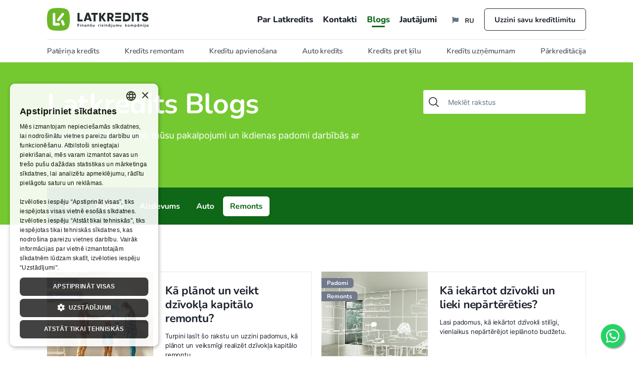

--- FILE ---
content_type: text/html; charset=utf-8
request_url: https://latkredits.lv/lv/blog/?tag=4
body_size: 6076
content:


<!doctype html>
<html lang="lv">
<head>
    <!-- Google Tag Manager -->
    <script>(function (w, d, s, l, i) {
        w[l] = w[l] || [];
        w[l].push({
            'gtm.start':
                new Date().getTime(), event: 'gtm.js'
        });
        var f = d.getElementsByTagName(s)[0],
            j = d.createElement(s), dl = l != 'dataLayer' ? '&l=' + l : '';
        j.async = true;
        j.src =
            'https://www.googletagmanager.com/gtm.js?id=' + i + dl;
        f.parentNode.insertBefore(j, f);
    })(window, document, 'script', 'dataLayer', 'GTM-MHGRGVJ');</script>
    <!-- End Google Tag Manager -->
    <script>
        (function (h, o, t, j, a, r) {
            h.hj = h.hj || function () {
                (h.hj.q = h.hj.q || []).push(arguments)
            };
            h._hjSettings = {hjid: 3286606, hjsv: 6};
            a = o.getElementsByTagName('head')[0];
            r = o.createElement('script');
            r.async = 1;
            r.src = t + h._hjSettings.hjid + j + h._hjSettings.hjsv;
            a.appendChild(r);
        })(window, document, 'https://static.hotjar.com/c/hotjar-', '.js?sv=');
    </script>
    <script>
        window.mt = window.mt || function () {
            (mt.q = mt.q || []).push(arguments)
        };
        mt.l = +new Date;
        mt('create', 5494);
    </script>
    <script async src="//cdn.mxapis.com/mt.js"></script>

    <!-- Facebook Pixel Code -->
    <script>
        !function (f, b, e, v, n, t, s) {
            if (f.fbq) return;
            n = f.fbq = function () {
                n.callMethod ? n.callMethod.apply(n, arguments) : n.queue.push(arguments)
            };
            if (!f._fbq) f._fbq = n;
            n.push = n;
            n.loaded = !0;
            n.version = '2.0';
            n.queue = [];
            t = b.createElement(e);
            t.async = !0;
            t.src = v;
            s = b.getElementsByTagName(e)[0];
            s.parentNode.insertBefore(t, s)
        }(window, document, 'script', 'https://connect.facebook.net/en_US/fbevents.js');
        fbq('init', '1635817180012007');
        fbq('track', 'PageView');
    </script>
    <noscript>
        <img height="1" width="1" src="https://www.facebook.com/tr?id=1635817180012007&ev=PageView&noscript=1"/>
    </noscript>
    <!-- End Facebook Pixel Code -->

    <meta charset="UTF-8">
    <meta name="viewport" content="width=device-width, initial-scale=1.0">
    <link rel="shortcut icon" type="image/png" href="https://public-prod-lat-static.s3.eu-north-1.amazonaws.com/static/favicon.png">
    <title>Vērtīgas zināšanas Taviem finanšu plāniem | Latkredits Blogs</title>
    
        <meta name="description" content="Finanšu padomi un jaunumi - lasi par aktuālo informāciju un noderīgiem padomiem par kredītiem un finanšu pārvaldību!">
    
    <link rel="stylesheet" href="https://public-prod-lat-static.s3.eu-north-1.amazonaws.com/static/css/main.min.css">
    
    <link rel="canonical" href="https://latkredits.lv/lv/blog/">
    <meta property="og:url" content="https://latkredits.lv/lv/blog/" />


    <link rel="alternate" hreflang="lv" href="https://latkredits.lv/lv/blog/">

    <link rel="alternate" hreflang="ru" href="https://latkredits.lv/ru/blog/">

    
<script type="application/ld+json">
    [{
      "@context": "https://schema.org",
      "@type": "BreadcrumbList",
      "itemListElement": [
      
      {
        "@type": "ListItem",
        "position": 1,
        "name": "Landing page",
        "item": "https://latkredits.lv/lv/"
      },
      
      {
        "@type": "ListItem",
        "position": 2,
        "name": "Latkredits blogs",
        "item": "https://latkredits.lv/lv/blog/"
      }
      
        
    ]
    }]
    </script>

    
</head>





<span id="applicationFormUrl" data-form-url=""></span>


<body class="page-blog">
    
<!-- Google Tag Manager (noscript) -->
<noscript><iframe src="https://www.googletagmanager.com/ns.html?id=GTM-MHGRGVJ"
    height="0" width="0" style="display:none;visibility:hidden"></iframe></noscript>
<!-- End Google Tag Manager (noscript) -->
  <header id="header" class="header">
      <div class="container">
          <div class="header-top">
              <a href="/lv/" class="header-logo">
                  <img src="https://public-prod-lat-static.s3.eu-north-1.amazonaws.com/static/img/elements/logo.svg" alt="" class="w-100 d-none d-lg-block">
                  <img src="https://public-prod-lat-static.s3.eu-north-1.amazonaws.com/static/img/elements/logo-mobile.svg" alt="" class="w-100 d-block d-lg-none">
              </a>

              <div class="d-flex align-items-center d-lg-none">
                  <div class="header-language-box d-inline-flex me-4">
                      <a href="https://latkredits.lv/ru/blog/" class="btn dropdown-toggle change-lang" type="button" data-lang="lv">
                          <i class="icon-flag icon"></i>
                            
                                RU
                            
                      </a>
                  </div>

                  <button type="button" class="header-top-nav-box-open"></button>
              </div>

              <div class="header-top-nav-box">
                  <div class="header-top-mobile-header">
                      <a href="/" class="header-top-mobile-header-logo">
                          <img src="https://public-prod-lat-static.s3.eu-north-1.amazonaws.com/static/img/elements/logo.svg" alt="" class="w-100">
                      </a>
                      <button id="headerNavCloseBtn" type="button" class="header-top-nav-box-close"></button>
                  </div>

                  <div class="header-top-nav">
                      <a href="#" class="header-top-nav-item header-top-nav-item-subnav-open d-lg-none">Kredīti <i
                              class="icon-chevron-right fs-13 ms-2"></i></a>
                      <div class="header-top-nav-subnav">
                          <div class="header-top-mobile-header">
                              <a href="#"
                                  class="fs-14 font-secondary-semibold header-top-nav-item-subnav-close text-primary"><i
                                      class="icon-chevron-left me-2 fs-12"></i>
                                  Atpakaļ</a>
                              <button id="headerNavCloseBtn" type="button" class="header-top-nav-box-close"></button>
                          </div>

                          <div class="header-top-nav-subnav-nav">
                              <a href="/lv/paterina-kredits/" class="header-top-nav-subnav-nav-item header-top-nav-subnav-nav-item__consumer">
                                  Patēriņa kredīts
                              </a>
                              <a href="/lv/kredits-remontam/" class="header-top-nav-subnav-nav-item header-top-nav-subnav-nav-item__renovation">
                                  Kredīts remontam
                              </a>
                              <a href="/lv/kreditu-apvienosana/" class="header-top-nav-subnav-nav-item header-top-nav-subnav-nav-item__merge">
                                  Kredītu apvienošana
                              </a>
                              <a href="/lv/auto-kredits/" class="header-top-nav-subnav-nav-item header-top-nav-subnav-nav-item__car">
                                  Auto kredīts
                              </a>
                              <a href="/lv/kredits-pret-kilu/" class="header-top-nav-subnav-nav-item header-top-nav-subnav-nav-item__collateral">
                                  Kredīts pret ķīlu
                              </a>
                              <a href="/lv/majokla-kredits/" class="header-top-nav-subnav-nav-item header-top-nav-subnav-nav-item__realestate">
                                  Nekustamā īpašuma iegādei
                              </a>
                              <a href="/lv/kredits-uznemumam/" class="header-top-nav-subnav-nav-item header-top-nav-subnav-nav-item__company">
                                  Kredīts uzņēmumam
                              </a>
                              <a href="/lv/parkreditacija/" class="header-top-nav-subnav-nav-item header-top-nav-subnav-nav-item__refinancing">
                                  Pārkreditācija
                              </a>
                              <a href="/lv/aizdevums/" class="header-top-nav-subnav-nav-item header-top-nav-subnav-nav-item__loan">
                                  Aizdevums
                              </a>
                              <a href="/lv/kreditlinija/" class="header-top-nav-subnav-nav-item header-top-nav-subnav-nav-item__creditline">
                                  Kredītlīnija
                              </a>
                              <a href="/lv/atrais-kredits/" class="header-top-nav-subnav-nav-item header-top-nav-subnav-nav-item__fast_loan">
                                  Ātrais kredīts
                              </a>
                          </div>
                      </div>

                      <button id="header-top-nav-credit-button" class="header-top-nav-item nav-item-page-credit" type="button" data-bs-toggle="button">
                        Kredīti
                      </button>
                      <a href="/lv/par-latkredits/" class="header-top-nav-item nav-item-page-about_us">
                          Par Latkredits
                      </a>
                      <a href="/lv/kontakti/" class="header-top-nav-item nav-item-page-contacts">
                          Kontakti
                      </a>
                      <a href="/lv/blog" class="header-top-nav-item nav-item-page-blog">
                          Blogs
                      </a>
                      <a href="/lv/biezak-uzdotie-jautajumi/" class="header-top-nav-item nav-item-page-faq">
                          Jautājumi
                      </a>
                  </div>

                  <div class="header-language-box d-none d-lg-flex">
                      <a href="https://latkredits.lv/ru/blog/" class="btn dropdown-toggle change-lang" type="button" data-lang="lv">
                          <i class="icon-flag icon"></i>
                            
                                RU
                            
                      </a>
                  </div>

                  <a href="/forma/creditlimit?language=lv" class="btn btn-secondary-outline btn-top-nav" id="creditlimit-button">Uzzini savu kredītlimitu</a>
              </div>
          </div>

          <div class="header-bottom">
              <div class="header-bottom-nav">
                  <a href="/lv/paterina-kredits/" class="header-bottom-nav-item sec-menu-item-consumer">Patēriņa kredīts</a>
                  <a href="/lv/kredits-remontam/" class="header-bottom-nav-item sec-menu-item-renovation">Kredīts remontam</a>
                  <a href="/lv/kreditu-apvienosana/" class="header-bottom-nav-item sec-menu-item-merge">Kredītu apvienošana</a>
                  <a href="/lv/auto-kredits/" class="header-bottom-nav-item sec-menu-item-car">Auto kredīts</a>
                  <a href="/lv/kredits-pret-kilu/" class="header-bottom-nav-item sec-menu-item-collateral">Kredīts pret ķīlu</a>
                  <a href="/lv/kredits-uznemumam/" class="header-bottom-nav-item sec-menu-item-company">Kredīts uzņēmumam</a>
                  <a href="/lv/parkreditacija/" class="header-bottom-nav-item sec-menu-item-refinancing ">Pārkreditācija</a>
              </div>
          </div>
      </div>
  </header>
  <div id="header-block" class="header-scroll-block"></div>

    <main class="main">
        <section class="hero-blog">
            <div class="container">
                <div class="row">
                    <div class="col-xl-8 col-lg-7 col-md-6">
                        <div class="hero-blog-content-box">
                            <h1>Latkredits Blogs</h1>
                            <p>Jaunumi finanšu nozarē, mūsu pakalpojumi un ikdienas padomi darbībās ar finansēm</p>
                        </div>
                    </div>

                    <div class="col-xl-4 col-lg-5 col-md-6">
                        <form action="" class="hero-blog-form">
                            <div class="position-relative">
                                <i class="icon icon-search"></i>
                                <input  type="text" id="blog-search" class="form-control"
                                        placeholder="Meklēt rakstus"
                                        
                                >
                            </div>
                        </form>
                    </div>
                </div>

                <div class="hero-blog-nav-holder">
                    <div class="hero-blog-nav">
                        <a class="hero-blog-nav-item hero-blog-nav-item-active" aria-current="page" href="/lv/blog/">Viss</a>
                        
                                <a class="hero-blog-nav-item" aria-current="page" id="blog-tag-10" href="/lv/blog/?tag=10">Padomi</a>
                        
                                <a class="hero-blog-nav-item" aria-current="page" id="blog-tag-2" href="/lv/blog/?tag=2">Aizdevums</a>
                        
                                <a class="hero-blog-nav-item" aria-current="page" id="blog-tag-5" href="/lv/blog/?tag=5">Auto</a>
                        
                                <a class="hero-blog-nav-item" aria-current="page" id="blog-tag-4" href="/lv/blog/?tag=4">Remonts</a>
                        
                    </div>
                </div>
            </div>
        </section>
        <section class="section section-blog">
            <div class="container">
                <div class="blogs">
                    
                        
                            <a href="/lv/blog/dzivokla-kapitalais-remonts/" class="blog">
                                <div class="blog-img-box">
                                    
                                        <span class="blog-label" style='background: #72798b'>Padomi</span>
                                    
                                        <span class="blog-label" style='background: #72798b'>Remonts</span>
                                    
                                    <img src="/media/uploads/dzivokla-kapitalais-remonts.webp" alt="Kā plānot un veikt dzīvokļa kapitālo remontu?" class="w-100">
                                </div>

                                <div class="blog-content">
                                    <h3 class="blog-content-title">Kā plānot un veikt dzīvokļa kapitālo remontu?</h3>
                                    <p class="blog-content-text">Turpini lasīt šo rakstu un uzzini padomus, kā plānot un veiksmīgi realizēt dzīvokļa kapitālo remontu.</p>
                                    <div class="blog-content-footer">
                                        <span class="blog-content-date">23.04.2024</span>
                                        <i class="icon-arrow-right text-orange500 flex-shrink-0 ms-3"></i>
                                    </div>
                                </div>
                            </a>
                        
                            <a href="/lv/blog/ka-iekartot-dzivokli/" class="blog">
                                <div class="blog-img-box">
                                    
                                        <span class="blog-label" style='background: #72798b'>Padomi</span>
                                    
                                        <span class="blog-label" style='background: #72798b'>Remonts</span>
                                    
                                    <img src="/media/uploads/Ka_iekartot_dzivokli_un_lieki_nepartereties.webp" alt="Kā iekārtot dzīvokli un lieki nepārtērēties?" class="w-100">
                                </div>

                                <div class="blog-content">
                                    <h3 class="blog-content-title">Kā iekārtot dzīvokli un lieki nepārtērēties?</h3>
                                    <p class="blog-content-text">Lasi padomus, kā iekārtot dzīvokli stilīgi, vienlaikus nepārtērējot ieplānoto budžetu.</p>
                                    <div class="blog-content-footer">
                                        <span class="blog-content-date">23.02.2024</span>
                                        <i class="icon-arrow-right text-orange500 flex-shrink-0 ms-3"></i>
                                    </div>
                                </div>
                            </a>
                        
                            <a href="/lv/blog/cik-maksa-dzivokla-remonts/" class="blog">
                                <div class="blog-img-box">
                                    
                                        <span class="blog-label" style='background: #72798b'>Padomi</span>
                                    
                                        <span class="blog-label" style='background: #72798b'>Remonts</span>
                                    
                                    <img src="/media/uploads/cik_maksa_dzivokla_remonts_1.jpg" alt="Cik maksā dzīvokļa remonts? Kā plānot gaidāmās izmaksas?" class="w-100">
                                </div>

                                <div class="blog-content">
                                    <h3 class="blog-content-title">Cik maksā dzīvokļa remonts? Kā plānot gaidāmās izmaksas?</h3>
                                    <p class="blog-content-text">Dzīvokļa remonts ir ļoti liels un atbildīgs solis, kuru sperot, protams, vēlamies zināt pēc iespējas precīzākas sagaidāmās izmaksas. Zinot kaut aptuvenas dzīvokļa remonta izmaksas, iespējams jau laicīgi izplānot un pielāgot budžetu, kā arī ātrāk ķerties pie remontdarbiem, tādējādi ātrāk baudot gala rezultātu. Arī Tu plāno sava dzīvokļa remontu? Tad turpini lasīt šo rakstu, kurā esam apkopojuši aptuvenās dzīvokļa remonta izmaksas un to veidojošos faktorus.</p>
                                    <div class="blog-content-footer">
                                        <span class="blog-content-date">22.09.2023</span>
                                        <i class="icon-arrow-right text-orange500 flex-shrink-0 ms-3"></i>
                                    </div>
                                </div>
                            </a>
                        
                            <a href="/lv/blog/5-noderigi-ieteikumi-virtuves-remonta-planosana-un-realizesana/" class="blog">
                                <div class="blog-img-box">
                                    
                                        <span class="blog-label" style='background: #72798b'>Remonts</span>
                                    
                                    <img src="/media/uploads/remonts_virtuve.jpg" alt="Efektīvi izplānota virtuve ar skaistu remontu" class="w-100">
                                </div>

                                <div class="blog-content">
                                    <h3 class="blog-content-title">5 noderīgi padomi virtuves remonta plānošanā un realizēšanā</h3>
                                    <p class="blog-content-text">Virtuve ir viena no visvairāk izmantotajām telpām jebkurā mājoklī. Tā ir specifiska un funkcionāla vieta, kas nereti kļūst arī par galveno mājokļa &quot;socializācijas&quot; punktu. Tas nozīmē, ka virtuvē ir svarīga ne vien funckionalitāte, bet arī komforts. Ja virtuve nepilda savu funkciju, vai mēbeles, sadzīves tehnika un grīdas ir nodilušas, Tavās mājās nepieciešams virtuves remonts.</p>
                                    <div class="blog-content-footer">
                                        <span class="blog-content-date">19.10.2022</span>
                                        <i class="icon-arrow-right text-orange500 flex-shrink-0 ms-3"></i>
                                    </div>
                                </div>
                            </a>
                        
                            <a href="/lv/blog/dzivokla-remonts-ka-efektivi-planot-izmaksas-un-remontam-atveleto-laiku/" class="blog">
                                <div class="blog-img-box">
                                    
                                        <span class="blog-label" style='background: #72798b'>Remonts</span>
                                    
                                    <img src="/media/uploads/dzivokla_remonts.jpg" alt="Dzīvokļa remonts - Kā plānot izmaksas un nepieciešamo laiku?" class="w-100">
                                </div>

                                <div class="blog-content">
                                    <h3 class="blog-content-title">Dzīvokļa remonts - Kā plānot izmaksas un nepieciešamo laiku?</h3>
                                    <p class="blog-content-text">Tāpat kā jebkura lieta, apģērbs, apavi vai frizūra, arī mājokļa iekārtojums, aprīkojums un dizaina risinājumi laika gaitā noveco, nolietojas un zaudē savu aktualitāti. Ja jaunu aizkaru vai paklāja iegāde vairs nelīdz, bet rodas nepieciešamība atjaunot vai uzlabot mājokļa funkcionalitāti, tas parasti ir brīdis, kad ieteicams veikt dzīvokļa remontu.</p>
                                    <div class="blog-content-footer">
                                        <span class="blog-content-date">19.10.2022</span>
                                        <i class="icon-arrow-right text-orange500 flex-shrink-0 ms-3"></i>
                                    </div>
                                </div>
                            </a>
                        
                            <a href="/lv/blog/efektiva-planosana-veicot-remontu-vannas-istaba-5-noderigi-padomi/" class="blog">
                                <div class="blog-img-box">
                                    
                                        <span class="blog-label" style='background: #72798b'>Remonts</span>
                                    
                                    <img src="/media/uploads/planosana_veicot_remontu_vannas_istaba.jpg" alt="Efektīva plānošana veicot remontu vannas istabā" class="w-100">
                                </div>

                                <div class="blog-content">
                                    <h3 class="blog-content-title">Efektīva plānošana veicot remontu vannas istabā</h3>
                                    <p class="blog-content-text">Neatkarīgi no tā, vai Tu plāno drīzumā pārdot savu mājokli, vai vienkārši vēlies uzlabot savas dzīvesvietas funkcionalitāti un izskatu, vannas istabas remonts ir viens no labākajiem veidiem, kā paaugstināt mājokļa kopējo vērtību.</p>
                                    <div class="blog-content-footer">
                                        <span class="blog-content-date">19.10.2022</span>
                                        <i class="icon-arrow-right text-orange500 flex-shrink-0 ms-3"></i>
                                    </div>
                                </div>
                            </a>
                        
                    
                </div>

                
                    <nav aria-label="Page navigation example">
                        <ul class="pagination">
                            

                            
                                <li class="page-item active">
                                    <a class="page-link" href="?page=1">1</a>
                                </li>
                            

                            
                        </ul>
                    </nav>
                
            </div>
        </section>
    </main>



  <footer class="footer">
      <div class="footer-top">
          <div class="container">
              <div class="row">
                  <div class="col-md-4 col-lg-5">
                      <a href="#" class="footer-logo">
                          <img src="https://public-prod-lat-static.s3.eu-north-1.amazonaws.com/static/img/elements/logo-dark.svg" alt="" class="w-100">
                      </a>
                      <address class="footer-address">
                          <a href="tel:29 027 027">
                              <i class="icon-phone me-2 icon"></i>
                              29 027 027
                          </a>
                          <a href="mailto:info@latkredits.lv">
                              <i class="icon-mail me-2 icon"></i>
                              info@latkredits.lv
                          </a>
                      </address>

                      <div class="footer-work-hours">
                        Darbdienās: 9:00-18:00<br>
                        Sestdienās: 10:00-14:00<br>
                        Svētdienās: Brīvs
                      </div>
                      <div class="footer-unsubscribe">
                        <a href="https://form.latkredits.lv/unsubscribe/" target="_blank">
                            Atteikties no mārketinga
                        </a>
                      </div>
                  </div>

                  <div class="col-md-8 col-lg-7">
                      <div class="footer-nav">
                          <div class="footer-nav-item">
                              <h3 class="footer-nav-title">Kredīti</h3>
                              


    <ul class="list-unstyled">
        
            <li><a class="footer-nav-item-link" href="/lv/paterina-kredits/">Patēriņa kredīts</a></li>
        
            <li><a class="footer-nav-item-link" href="/lv/kredits-remontam/">Kredīts remontam</a></li>
        
            <li><a class="footer-nav-item-link" href="/lv/kreditu-apvienosana/">Kredītu apvienošana</a></li>
        
            <li><a class="footer-nav-item-link" href="/lv/parkreditacija/">Pārkreditācija</a></li>
        
            <li><a class="footer-nav-item-link" href="/lv/auto-kredits/">Auto kredīts</a></li>
        
            <li><a class="footer-nav-item-link" href="/lv/kredits-pret-kilu/">Kredīts ar NĪ nodrošinājumu</a></li>
        
            <li><a class="footer-nav-item-link" href="/lv/majokla-kredits/">Nekustamā īpašuma iegādei</a></li>
        
            <li><a class="footer-nav-item-link" href="/lv/kredits-uznemumam/">Kredīts uzņēmumam</a></li>
        
            <li><a class="footer-nav-item-link" href="/lv/kreditlinija/">Kredītlīnija</a></li>
        
            <li><a class="footer-nav-item-link" href="/lv/atrais-kredits/">Ātrais kredīts</a></li>
        
            <li><a class="footer-nav-item-link" href="/lv/aizdevums/">Aizdevums</a></li>
        
    </ul>

                          </div>

                          <div class="footer-nav-item">
                              <h3 class="footer-nav-title">Noteikumi</h3>
                              


    <ul class="list-unstyled">
        
            <li><a class="footer-nav-item-link" href="/lv/datu-apstrades-noteikumi/">Datu apstrādes noteikumi</a></li>
        
    </ul>

                          </div>

                          <div class="footer-nav-item">
                              <h3 class="footer-nav-title">Cits</h3>
                              


    <ul class="list-unstyled">
        
            <li><a class="footer-nav-item-link" href="/lv/par-latkredits/">Par mums</a></li>
        
            <li><a class="footer-nav-item-link" href="/lv/kontakti/">Kontakti</a></li>
        
            <li><a class="footer-nav-item-link" href="/lv/biezak-uzdotie-jautajumi/">Jautājumi</a></li>
        
            <li><a class="footer-nav-item-link" href="/lv/kontakti/">Sadarbības partneriem</a></li>
        
    </ul>

                          </div>
                      </div>
                  </div>
              </div>

              
            </div>
          </div>
      </div>

      <div class="footer-bottom">
          <div class="container">
              <p style="text-align: justify;text-justify: inter-word;"><p>Informācija par SIA SETECH sniegtajiem pakalpojumiem: SIA SETECH piedāvā pārkreditācijas / kredīta apvienošanas, patēriņa kredīta, auto kredīta un aizdevuma pret nekustamā īpašuma ķīlu pakalpojumus. Pārkreditācijas / kredīta apvienošanas, patēriņa kredīta pakalpojumi pieejami ar aizdevuma termiņu no 3 līdz 120 mēnešiem un aizdevuma summu no 500 līdz 25 000 EUR un gada procentu likmi sākot no 6,9%, atbilstoši kredītdevēja sagatavotam piedāvājumam. Auto kredīta pakalpojums ir pieejams ar aizdevuma termiņu 3 līdz 120 mēnešiem un aizdevuma summu no 500 līdz 25 000 EUR, un gada procentu likmi sākot no 6,9%, atbilstoši kredītdevēja sagatavotam piedāvājumam. Aizdevuma pret nekustamā īpašuma ķīlu pakalpojums pieejams ar aizdevuma termiņu no 1 līdz 30 gadiem ar aizdevuma summu no 2 000 līdz 200 000 EUR un gada procentu likmi sākot no 2%, atbilstoši kredītdevēja sagatavotam piedāvājumam. Reprezentatīvs atmaksas piemērs pārkreditācijai / kredītu apvienošanai ar 6,9% likmi: ņemot aizdevumu 5 000 EUR ar termiņu uz 5 gadiem, kreditoru komisijas maksa - 8%, gada procentu likme (GPL) - 10,78 %, kopējā summa, kas jāmaksā patērētājam - 6 415,59 EUR. Ikmēneša maksājums ir 106,93 EUR. Reprezentatīvs atmaksas piemērs patēriņa kredītam ar 6,9% likmi: ņemot aizdevumu 5 000 EUR ar termiņu uz 5 gadiem, kreditoru komisijas maksa - 8%, gada procentu likme (GPL) - 10,78 %, kopējā summa, kas jāmaksā patērētājam - 6 415,59 EUR. Ikmēneša maksājums ir 106,93 EUR. Reprezentatīvs piemērs auto kredītam ar 6.9% likmi atmaksas piemērs: ņemot aizdevumu 8 000 EUR ar termiņu uz 5 gadiem, kreditoru komisijas maksa - 8%, gada procentu likme (GPL) - 10,67%, kopējā summa, kas jāmaksā patērētājam - 10 240,50 EUR. Ikmēneša maksājums ir 170,68 EUR.</p></p>
              <div><p style="margin-bottom: 0;">SIA SETECH pilnvaru apjoms - neatkarīgs brokeris.</p>

<p>© latkredits.lv publicētā satura visas tiesības aizsargātas.</p></div>
          </div>
      </div>

  

  </footer>

<script defer src="https://static.cloudflareinsights.com/beacon.min.js/vcd15cbe7772f49c399c6a5babf22c1241717689176015" integrity="sha512-ZpsOmlRQV6y907TI0dKBHq9Md29nnaEIPlkf84rnaERnq6zvWvPUqr2ft8M1aS28oN72PdrCzSjY4U6VaAw1EQ==" data-cf-beacon='{"version":"2024.11.0","token":"5b46227eee4c47e7b782b18d5170809b","r":1,"server_timing":{"name":{"cfCacheStatus":true,"cfEdge":true,"cfExtPri":true,"cfL4":true,"cfOrigin":true,"cfSpeedBrain":true},"location_startswith":null}}' crossorigin="anonymous"></script>
</body>



<script src="https://public-prod-lat-static.s3.eu-north-1.amazonaws.com/static/js/main.js"></script>
</html>


--- FILE ---
content_type: text/css
request_url: https://public-prod-lat-static.s3.eu-north-1.amazonaws.com/static/css/main.min.css
body_size: 369453
content:
@charset "UTF-8";.noUi-target,.noUi-target *{-webkit-touch-callout:none;-webkit-tap-highlight-color:transparent;-webkit-user-select:none;touch-action:none;-ms-user-select:none;-moz-user-select:none;user-select:none;box-sizing:border-box}.noUi-target{position:relative}.noUi-base,.noUi-connects{width:100%;height:100%;position:relative;z-index:1}.noUi-connects{overflow:hidden;z-index:0}.noUi-connect,.noUi-origin{will-change:transform;position:absolute;z-index:1;top:0;right:0;height:100%;width:100%;-ms-transform-origin:0 0;-webkit-transform-origin:0 0;-webkit-transform-style:preserve-3d;transform-origin:0 0;transform-style:flat}.noUi-txt-dir-rtl.noUi-horizontal .noUi-origin{left:0;right:auto}.noUi-vertical .noUi-origin{top:-100%;width:0}.noUi-horizontal .noUi-origin{height:0}.noUi-handle{-webkit-backface-visibility:hidden;backface-visibility:hidden;position:absolute}.noUi-touch-area{height:100%;width:100%}.noUi-state-tap .noUi-connect,.noUi-state-tap .noUi-origin{transition:transform .3s}.noUi-state-drag *{cursor:inherit!important}.noUi-horizontal{height:18px}.noUi-horizontal .noUi-handle{width:34px;height:28px;right:-17px;top:-6px}.noUi-vertical{width:18px}.noUi-vertical .noUi-handle{width:28px;height:34px;right:-6px;bottom:-17px}.noUi-txt-dir-rtl.noUi-horizontal .noUi-handle{left:-17px;right:auto}.noUi-target{background:#fafafa;border-radius:4px;border:1px solid #d3d3d3;box-shadow:inset 0 1px 1px #f0f0f0,0 3px 6px -5px #bbb}.noUi-connects{border-radius:3px}.noUi-connect{background:#3fb8af}.noUi-draggable{cursor:ew-resize}.noUi-vertical .noUi-draggable{cursor:ns-resize}.noUi-handle{border:1px solid #d9d9d9;border-radius:3px;background:#fff;cursor:default;box-shadow:inset 0 0 1px #fff,inset 0 1px 7px #ebebeb,0 3px 6px -3px #bbb}.noUi-active{box-shadow:inset 0 0 1px #fff,inset 0 1px 7px #ddd,0 3px 6px -3px #bbb}.noUi-handle:after,.noUi-handle:before{content:"";display:block;position:absolute;height:14px;width:1px;background:#e8e7e6;left:14px;top:6px}.noUi-handle:after{left:17px}.noUi-vertical .noUi-handle:after,.noUi-vertical .noUi-handle:before{width:14px;height:1px;left:6px;top:14px}.noUi-vertical .noUi-handle:after{top:17px}[disabled] .noUi-connect{background:#b8b8b8}[disabled] .noUi-handle,[disabled].noUi-handle,[disabled].noUi-target{cursor:not-allowed}.noUi-pips,.noUi-pips *{box-sizing:border-box}.noUi-pips{position:absolute;color:#999}.noUi-value{position:absolute;white-space:nowrap;text-align:center}.noUi-value-sub{color:#ccc;font-size:10px}.noUi-marker{position:absolute;background:#ccc}.noUi-marker-sub{background:#aaa}.noUi-marker-large{background:#aaa}.noUi-pips-horizontal{padding:10px 0;height:80px;top:100%;left:0;width:100%}.noUi-value-horizontal{transform:translate(-50%,50%)}.noUi-rtl .noUi-value-horizontal{transform:translate(50%,50%)}.noUi-marker-horizontal.noUi-marker{margin-left:-1px;width:2px;height:5px}.noUi-marker-horizontal.noUi-marker-sub{height:10px}.noUi-marker-horizontal.noUi-marker-large{height:15px}.noUi-pips-vertical{padding:0 10px;height:100%;top:0;left:100%}.noUi-value-vertical{transform:translate(0,-50%);padding-left:25px}.noUi-rtl .noUi-value-vertical{transform:translate(0,50%)}.noUi-marker-vertical.noUi-marker{width:5px;height:2px;margin-top:-1px}.noUi-marker-vertical.noUi-marker-sub{width:10px}.noUi-marker-vertical.noUi-marker-large{width:15px}.noUi-tooltip{display:block;position:absolute;border:1px solid #d9d9d9;border-radius:3px;background:#fff;color:#000;padding:5px;text-align:center;white-space:nowrap}.noUi-horizontal .noUi-tooltip{transform:translate(-50%,0);left:50%;bottom:120%}.noUi-vertical .noUi-tooltip{transform:translate(0,-50%);top:50%;right:120%}.noUi-horizontal .noUi-origin>.noUi-tooltip{transform:translate(50%,0);left:auto;bottom:10px}.noUi-vertical .noUi-origin>.noUi-tooltip{transform:translate(0,-18px);top:auto;right:28px}@font-face{font-family:swiper-icons;src:url("data:application/font-woff;charset=utf-8;base64, [base64]//wADZ2x5ZgAAAywAAADMAAAD2MHtryVoZWFkAAABbAAAADAAAAA2E2+eoWhoZWEAAAGcAAAAHwAAACQC9gDzaG10eAAAAigAAAAZAAAArgJkABFsb2NhAAAC0AAAAFoAAABaFQAUGG1heHAAAAG8AAAAHwAAACAAcABAbmFtZQAAA/gAAAE5AAACXvFdBwlwb3N0AAAFNAAAAGIAAACE5s74hXjaY2BkYGAAYpf5Hu/j+W2+MnAzMYDAzaX6QjD6/4//Bxj5GA8AuRwMYGkAPywL13jaY2BkYGA88P8Agx4j+/8fQDYfA1AEBWgDAIB2BOoAeNpjYGRgYNBh4GdgYgABEMnIABJzYNADCQAACWgAsQB42mNgYfzCOIGBlYGB0YcxjYGBwR1Kf2WQZGhhYGBiYGVmgAFGBiQQkOaawtDAoMBQxXjg/wEGPcYDDA4wNUA2CCgwsAAAO4EL6gAAeNpj2M0gyAACqxgGNWBkZ2D4/wMA+xkDdgAAAHjaY2BgYGaAYBkGRgYQiAHyGMF8FgYHIM3DwMHABGQrMOgyWDLEM1T9/w8UBfEMgLzE////P/5//f/V/xv+r4eaAAeMbAxwIUYmIMHEgKYAYjUcsDAwsLKxc3BycfPw8jEQA/[base64]/uznmfPFBNODM2K7MTQ45YEAZqGP81AmGGcF3iPqOop0r1SPTaTbVkfUe4HXj97wYE+yNwWYxwWu4v1ugWHgo3S1XdZEVqWM7ET0cfnLGxWfkgR42o2PvWrDMBSFj/IHLaF0zKjRgdiVMwScNRAoWUoH78Y2icB/yIY09An6AH2Bdu/UB+yxopYshQiEvnvu0dURgDt8QeC8PDw7Fpji3fEA4z/PEJ6YOB5hKh4dj3EvXhxPqH/SKUY3rJ7srZ4FZnh1PMAtPhwP6fl2PMJMPDgeQ4rY8YT6Gzao0eAEA409DuggmTnFnOcSCiEiLMgxCiTI6Cq5DZUd3Qmp10vO0LaLTd2cjN4fOumlc7lUYbSQcZFkutRG7g6JKZKy0RmdLY680CDnEJ+UMkpFFe1RN7nxdVpXrC4aTtnaurOnYercZg2YVmLN/d/gczfEimrE/fs/bOuq29Zmn8tloORaXgZgGa78yO9/cnXm2BpaGvq25Dv9S4E9+5SIc9PqupJKhYFSSl47+Qcr1mYNAAAAeNptw0cKwkAAAMDZJA8Q7OUJvkLsPfZ6zFVERPy8qHh2YER+3i/BP83vIBLLySsoKimrqKqpa2hp6+jq6RsYGhmbmJqZSy0sraxtbO3sHRydnEMU4uR6yx7JJXveP7WrDycAAAAAAAH//wACeNpjYGRgYOABYhkgZgJCZgZNBkYGLQZtIJsFLMYAAAw3ALgAeNolizEKgDAQBCchRbC2sFER0YD6qVQiBCv/H9ezGI6Z5XBAw8CBK/m5iQQVauVbXLnOrMZv2oLdKFa8Pjuru2hJzGabmOSLzNMzvutpB3N42mNgZGBg4GKQYzBhYMxJLMlj4GBgAYow/P/PAJJhLM6sSoWKfWCAAwDAjgbRAAB42mNgYGBkAIIbCZo5IPrmUn0hGA0AO8EFTQAA");font-weight:400;font-style:normal}:root{--swiper-theme-color:#007aff}.swiper{margin-left:auto;margin-right:auto;position:relative;overflow:hidden;list-style:none;padding:0;z-index:1}.swiper-vertical>.swiper-wrapper{flex-direction:column}.swiper-wrapper{position:relative;width:100%;height:100%;z-index:1;display:flex;transition-property:transform;box-sizing:content-box}.swiper-android .swiper-slide,.swiper-wrapper{transform:translate3d(0,0,0)}.swiper-pointer-events{touch-action:pan-y}.swiper-pointer-events.swiper-vertical{touch-action:pan-x}.swiper-slide{flex-shrink:0;width:100%;height:100%;position:relative;transition-property:transform}.swiper-slide-invisible-blank{visibility:hidden}.swiper-autoheight,.swiper-autoheight .swiper-slide{height:auto}.swiper-autoheight .swiper-wrapper{align-items:flex-start;transition-property:transform,height}.swiper-3d,.swiper-3d.swiper-css-mode .swiper-wrapper{perspective:1200px}.swiper-3d .swiper-cube-shadow,.swiper-3d .swiper-slide,.swiper-3d .swiper-slide-shadow,.swiper-3d .swiper-slide-shadow-bottom,.swiper-3d .swiper-slide-shadow-left,.swiper-3d .swiper-slide-shadow-right,.swiper-3d .swiper-slide-shadow-top,.swiper-3d .swiper-wrapper{transform-style:preserve-3d}.swiper-3d .swiper-slide-shadow,.swiper-3d .swiper-slide-shadow-bottom,.swiper-3d .swiper-slide-shadow-left,.swiper-3d .swiper-slide-shadow-right,.swiper-3d .swiper-slide-shadow-top{position:absolute;left:0;top:0;width:100%;height:100%;pointer-events:none;z-index:10}.swiper-3d .swiper-slide-shadow{background:rgba(0,0,0,.15)}.swiper-3d .swiper-slide-shadow-left{background-image:linear-gradient(to left,rgba(0,0,0,.5),rgba(0,0,0,0))}.swiper-3d .swiper-slide-shadow-right{background-image:linear-gradient(to right,rgba(0,0,0,.5),rgba(0,0,0,0))}.swiper-3d .swiper-slide-shadow-top{background-image:linear-gradient(to top,rgba(0,0,0,.5),rgba(0,0,0,0))}.swiper-3d .swiper-slide-shadow-bottom{background-image:linear-gradient(to bottom,rgba(0,0,0,.5),rgba(0,0,0,0))}.swiper-css-mode>.swiper-wrapper{overflow:auto;scrollbar-width:none;-ms-overflow-style:none}.swiper-css-mode>.swiper-wrapper::-webkit-scrollbar{display:none}.swiper-css-mode>.swiper-wrapper>.swiper-slide{scroll-snap-align:start start}.swiper-horizontal.swiper-css-mode>.swiper-wrapper{-ms-scroll-snap-type:x mandatory;scroll-snap-type:x mandatory}.swiper-vertical.swiper-css-mode>.swiper-wrapper{-ms-scroll-snap-type:y mandatory;scroll-snap-type:y mandatory}.swiper-centered>.swiper-wrapper::before{content:"";flex-shrink:0;order:9999}.swiper-centered.swiper-horizontal>.swiper-wrapper>.swiper-slide:first-child{-webkit-margin-start:var(--swiper-centered-offset-before);margin-inline-start:var(--swiper-centered-offset-before)}.swiper-centered.swiper-horizontal>.swiper-wrapper::before{height:100%;min-height:1px;width:var(--swiper-centered-offset-after)}.swiper-centered.swiper-vertical>.swiper-wrapper>.swiper-slide:first-child{-webkit-margin-before:var(--swiper-centered-offset-before);margin-block-start:var(--swiper-centered-offset-before)}.swiper-centered.swiper-vertical>.swiper-wrapper::before{width:100%;min-width:1px;height:var(--swiper-centered-offset-after)}.swiper-centered>.swiper-wrapper>.swiper-slide{scroll-snap-align:center center}.swiper-virtual.swiper-css-mode .swiper-wrapper::after{content:"";position:absolute;left:0;top:0;pointer-events:none}.swiper-virtual.swiper-css-mode.swiper-horizontal .swiper-wrapper::after{height:1px;width:var(--swiper-virtual-size)}.swiper-virtual.swiper-css-mode.swiper-vertical .swiper-wrapper::after{width:1px;height:var(--swiper-virtual-size)}:root{--swiper-navigation-size:44px}.swiper-button-next,.swiper-button-prev{position:absolute;top:50%;width:calc(var(--swiper-navigation-size)/ 44 * 27);height:var(--swiper-navigation-size);margin-top:calc(0px - var(--swiper-navigation-size)/ 2);z-index:10;cursor:pointer;display:flex;align-items:center;justify-content:center;color:var(--swiper-navigation-color,var(--swiper-theme-color))}.swiper-button-next.swiper-button-disabled,.swiper-button-prev.swiper-button-disabled{opacity:.35;cursor:auto;pointer-events:none}.swiper-button-next:after,.swiper-button-prev:after{font-family:swiper-icons;font-size:var(--swiper-navigation-size);text-transform:none!important;letter-spacing:0;text-transform:none;font-variant:initial;line-height:1}.swiper-button-prev,.swiper-rtl .swiper-button-next{left:10px;right:auto}.swiper-button-prev:after,.swiper-rtl .swiper-button-next:after{content:"prev"}.swiper-button-next,.swiper-rtl .swiper-button-prev{right:10px;left:auto}.swiper-button-next:after,.swiper-rtl .swiper-button-prev:after{content:"next"}.swiper-button-lock{display:none}.swiper-pagination{position:absolute;text-align:center;transition:.3s opacity;transform:translate3d(0,0,0);z-index:10}.swiper-pagination.swiper-pagination-hidden{opacity:0}.swiper-horizontal>.swiper-pagination-bullets,.swiper-pagination-bullets.swiper-pagination-horizontal,.swiper-pagination-custom,.swiper-pagination-fraction{bottom:10px;left:0;width:100%}.swiper-pagination-bullets-dynamic{overflow:hidden;font-size:0}.swiper-pagination-bullets-dynamic .swiper-pagination-bullet{transform:scale(.33);position:relative}.swiper-pagination-bullets-dynamic .swiper-pagination-bullet-active{transform:scale(1)}.swiper-pagination-bullets-dynamic .swiper-pagination-bullet-active-main{transform:scale(1)}.swiper-pagination-bullets-dynamic .swiper-pagination-bullet-active-prev{transform:scale(.66)}.swiper-pagination-bullets-dynamic .swiper-pagination-bullet-active-prev-prev{transform:scale(.33)}.swiper-pagination-bullets-dynamic .swiper-pagination-bullet-active-next{transform:scale(.66)}.swiper-pagination-bullets-dynamic .swiper-pagination-bullet-active-next-next{transform:scale(.33)}.swiper-pagination-bullet{width:var(--swiper-pagination-bullet-width,var(--swiper-pagination-bullet-size,8px));height:var(--swiper-pagination-bullet-height,var(--swiper-pagination-bullet-size,8px));display:inline-block;border-radius:50%;background:var(--swiper-pagination-bullet-inactive-color,#000);opacity:var(--swiper-pagination-bullet-inactive-opacity,.2)}button.swiper-pagination-bullet{border:none;margin:0;padding:0;box-shadow:none;-webkit-appearance:none;-moz-appearance:none;appearance:none}.swiper-pagination-clickable .swiper-pagination-bullet{cursor:pointer}.swiper-pagination-bullet:only-child{display:none!important}.swiper-pagination-bullet-active{opacity:var(--swiper-pagination-bullet-opacity,1);background:var(--swiper-pagination-color,var(--swiper-theme-color))}.swiper-pagination-vertical.swiper-pagination-bullets,.swiper-vertical>.swiper-pagination-bullets{right:10px;top:50%;transform:translate3d(0,-50%,0)}.swiper-pagination-vertical.swiper-pagination-bullets .swiper-pagination-bullet,.swiper-vertical>.swiper-pagination-bullets .swiper-pagination-bullet{margin:var(--swiper-pagination-bullet-vertical-gap,6px) 0;display:block}.swiper-pagination-vertical.swiper-pagination-bullets.swiper-pagination-bullets-dynamic,.swiper-vertical>.swiper-pagination-bullets.swiper-pagination-bullets-dynamic{top:50%;transform:translateY(-50%);width:8px}.swiper-pagination-vertical.swiper-pagination-bullets.swiper-pagination-bullets-dynamic .swiper-pagination-bullet,.swiper-vertical>.swiper-pagination-bullets.swiper-pagination-bullets-dynamic .swiper-pagination-bullet{display:inline-block;transition:.2s transform,.2s top}.swiper-horizontal>.swiper-pagination-bullets .swiper-pagination-bullet,.swiper-pagination-horizontal.swiper-pagination-bullets .swiper-pagination-bullet{margin:0 var(--swiper-pagination-bullet-horizontal-gap,4px)}.swiper-horizontal>.swiper-pagination-bullets.swiper-pagination-bullets-dynamic,.swiper-pagination-horizontal.swiper-pagination-bullets.swiper-pagination-bullets-dynamic{left:50%;transform:translateX(-50%);white-space:nowrap}.swiper-horizontal>.swiper-pagination-bullets.swiper-pagination-bullets-dynamic .swiper-pagination-bullet,.swiper-pagination-horizontal.swiper-pagination-bullets.swiper-pagination-bullets-dynamic .swiper-pagination-bullet{transition:.2s transform,.2s left}.swiper-horizontal.swiper-rtl>.swiper-pagination-bullets-dynamic .swiper-pagination-bullet{transition:.2s transform,.2s right}.swiper-pagination-progressbar{background:rgba(0,0,0,.25);position:absolute}.swiper-pagination-progressbar .swiper-pagination-progressbar-fill{background:var(--swiper-pagination-color,var(--swiper-theme-color));position:absolute;left:0;top:0;width:100%;height:100%;transform:scale(0);transform-origin:left top}.swiper-rtl .swiper-pagination-progressbar .swiper-pagination-progressbar-fill{transform-origin:right top}.swiper-horizontal>.swiper-pagination-progressbar,.swiper-pagination-progressbar.swiper-pagination-horizontal,.swiper-pagination-progressbar.swiper-pagination-vertical.swiper-pagination-progressbar-opposite,.swiper-vertical>.swiper-pagination-progressbar.swiper-pagination-progressbar-opposite{width:100%;height:4px;left:0;top:0}.swiper-horizontal>.swiper-pagination-progressbar.swiper-pagination-progressbar-opposite,.swiper-pagination-progressbar.swiper-pagination-horizontal.swiper-pagination-progressbar-opposite,.swiper-pagination-progressbar.swiper-pagination-vertical,.swiper-vertical>.swiper-pagination-progressbar{width:4px;height:100%;left:0;top:0}.swiper-pagination-lock{display:none}.swiper-scrollbar{border-radius:10px;position:relative;-ms-touch-action:none;background:rgba(0,0,0,.1)}.swiper-horizontal>.swiper-scrollbar{position:absolute;left:1%;bottom:3px;z-index:50;height:5px;width:98%}.swiper-vertical>.swiper-scrollbar{position:absolute;right:3px;top:1%;z-index:50;width:5px;height:98%}.swiper-scrollbar-drag{height:100%;width:100%;position:relative;background:rgba(0,0,0,.5);border-radius:10px;left:0;top:0}.swiper-scrollbar-cursor-drag{cursor:move}.swiper-scrollbar-lock{display:none}.swiper-zoom-container{width:100%;height:100%;display:flex;justify-content:center;align-items:center;text-align:center}.swiper-zoom-container>canvas,.swiper-zoom-container>img,.swiper-zoom-container>svg{max-width:100%;max-height:100%;-o-object-fit:contain;object-fit:contain}.swiper-slide-zoomed{cursor:move}.swiper-lazy-preloader{width:42px;height:42px;position:absolute;left:50%;top:50%;margin-left:-21px;margin-top:-21px;z-index:10;transform-origin:50%;-webkit-animation:swiper-preloader-spin 1s infinite linear;animation:swiper-preloader-spin 1s infinite linear;box-sizing:border-box;border:4px solid var(--swiper-preloader-color,var(--swiper-theme-color));border-radius:50%;border-top-color:transparent}.swiper-lazy-preloader-white{--swiper-preloader-color:#fff}.swiper-lazy-preloader-black{--swiper-preloader-color:#000}@-webkit-keyframes swiper-preloader-spin{100%{transform:rotate(360deg)}}@keyframes swiper-preloader-spin{100%{transform:rotate(360deg)}}.swiper .swiper-notification{position:absolute;left:0;top:0;pointer-events:none;opacity:0;z-index:-1000}.swiper-free-mode>.swiper-wrapper{transition-timing-function:ease-out;margin:0 auto}.swiper-grid>.swiper-wrapper{flex-wrap:wrap}.swiper-grid-column>.swiper-wrapper{flex-wrap:wrap;flex-direction:column}.swiper-fade.swiper-free-mode .swiper-slide{transition-timing-function:ease-out}.swiper-fade .swiper-slide{pointer-events:none;transition-property:opacity}.swiper-fade .swiper-slide .swiper-slide{pointer-events:none}.swiper-fade .swiper-slide-active,.swiper-fade .swiper-slide-active .swiper-slide-active{pointer-events:auto}.swiper-cube{overflow:visible}.swiper-cube .swiper-slide{pointer-events:none;-webkit-backface-visibility:hidden;backface-visibility:hidden;z-index:1;visibility:hidden;transform-origin:0 0;width:100%;height:100%}.swiper-cube .swiper-slide .swiper-slide{pointer-events:none}.swiper-cube.swiper-rtl .swiper-slide{transform-origin:100% 0}.swiper-cube .swiper-slide-active,.swiper-cube .swiper-slide-active .swiper-slide-active{pointer-events:auto}.swiper-cube .swiper-slide-active,.swiper-cube .swiper-slide-next,.swiper-cube .swiper-slide-next+.swiper-slide,.swiper-cube .swiper-slide-prev{pointer-events:auto;visibility:visible}.swiper-cube .swiper-slide-shadow-bottom,.swiper-cube .swiper-slide-shadow-left,.swiper-cube .swiper-slide-shadow-right,.swiper-cube .swiper-slide-shadow-top{z-index:0;-webkit-backface-visibility:hidden;backface-visibility:hidden}.swiper-cube .swiper-cube-shadow{position:absolute;left:0;bottom:0;width:100%;height:100%;opacity:.6;z-index:0}.swiper-cube .swiper-cube-shadow:before{content:"";background:#000;position:absolute;left:0;top:0;bottom:0;right:0;filter:blur(50px)}.swiper-flip{overflow:visible}.swiper-flip .swiper-slide{pointer-events:none;-webkit-backface-visibility:hidden;backface-visibility:hidden;z-index:1}.swiper-flip .swiper-slide .swiper-slide{pointer-events:none}.swiper-flip .swiper-slide-active,.swiper-flip .swiper-slide-active .swiper-slide-active{pointer-events:auto}.swiper-flip .swiper-slide-shadow-bottom,.swiper-flip .swiper-slide-shadow-left,.swiper-flip .swiper-slide-shadow-right,.swiper-flip .swiper-slide-shadow-top{z-index:0;-webkit-backface-visibility:hidden;backface-visibility:hidden}.swiper-creative .swiper-slide{-webkit-backface-visibility:hidden;backface-visibility:hidden;overflow:hidden;transition-property:transform,opacity,height}.swiper-cards{overflow:visible}.swiper-cards .swiper-slide{transform-origin:center bottom;-webkit-backface-visibility:hidden;backface-visibility:hidden;overflow:hidden}/*!
 * Bootstrap v5.1.3 (https://getbootstrap.com/)
 * Copyright 2011-2021 The Bootstrap Authors
 * Copyright 2011-2021 Twitter, Inc.
 * Licensed under MIT (https://github.com/twbs/bootstrap/blob/main/LICENSE)
 */:root{--bs-blue:#0d6efd;--bs-indigo:#6610f2;--bs-purple:#6f42c1;--bs-pink:#d63384;--bs-red:#dc3545;--bs-orange:#fd7e14;--bs-yellow:#ffc107;--bs-green:#198754;--bs-teal:#20c997;--bs-cyan:#0dcaf0;--bs-white:#ffffff;--bs-gray:#6c757d;--bs-gray-dark:#343a40;--bs-gray-100:#f8f9fa;--bs-gray-200:#e9ecef;--bs-gray-300:#dee2e6;--bs-gray-400:#ced4da;--bs-gray-500:#adb5bd;--bs-gray-600:#6c757d;--bs-gray-700:#495057;--bs-gray-800:#343a40;--bs-gray-900:#212529;--bs-primary:#1d222e;--bs-white:#ffffff;--bs-semiwhite:rgba(255, 255, 255, 0.5);--bs-black:#000000;--bs-green100:#81ce44;--bs-green200:#74c931;--bs-green300:#6bb729;--bs-green400:#56a03b;--bs-green500:#408e1d;--bs-green600:#0f6718;--bs-green700:#1e550a;--bs-green800:#1b4838;--bs-green900:#114015;--bs-green1000:#232b2d;--bs-yellow500:#f0f422;--bs-yellow600:#e9e800;--bs-pink500:#502cc0;--bs-pink600:#310f9c;--bs-gray100:#f8f8f8;--bs-gray200:#ecf1e7;--bs-gray300:#e8e8e8;--bs-gray400:#deeaf4;--bs-gray500:#cecece;--bs-gray600:#c4c4c4;--bs-gray700:#afafaf;--bs-gray800:#a1a1a1;--bs-gray900:#a8a9a9;--bs-gray1000:#8e9096;--bs-gray1100:#7d7d7d;--bs-gray1200:#656565;--bs-gray1300:#637381;--bs-gray1400:#676e74;--bs-gray1500:#4f5666;--bs-gray1600:#343a48;--bs-gray1700:#d8e2ea;--bs-gray1800:#e6e8ea;--bs-gray1900:#72798b;--bs-dark400:#262729;--bs-dark500:#0d0d0d;--bs-dark600:#1b1d20;--bs-orange500:#fd7823;--bs-primary-rgb:29,34,46;--bs-white-rgb:255,255,255;--bs-semiwhite-rgb:255,255,255;--bs-black-rgb:0,0,0;--bs-green100-rgb:129,206,68;--bs-green200-rgb:116,201,49;--bs-green300-rgb:107,183,41;--bs-green400-rgb:86,160,59;--bs-green500-rgb:64,142,29;--bs-green600-rgb:15,103,24;--bs-green700-rgb:30,85,10;--bs-green800-rgb:27,72,56;--bs-green900-rgb:17,64,21;--bs-green1000-rgb:35,43,45;--bs-yellow500-rgb:240,244,34;--bs-yellow600-rgb:233,232,0;--bs-pink500-rgb:80,44,192;--bs-pink600-rgb:49,15,156;--bs-gray100-rgb:248,248,248;--bs-gray200-rgb:236,241,231;--bs-gray300-rgb:232,232,232;--bs-gray400-rgb:222,234,244;--bs-gray500-rgb:206,206,206;--bs-gray600-rgb:196,196,196;--bs-gray700-rgb:175,175,175;--bs-gray800-rgb:161,161,161;--bs-gray900-rgb:168,169,169;--bs-gray1000-rgb:142,144,150;--bs-gray1100-rgb:125,125,125;--bs-gray1200-rgb:101,101,101;--bs-gray1300-rgb:99,115,129;--bs-gray1400-rgb:103,110,116;--bs-gray1500-rgb:79,86,102;--bs-gray1600-rgb:52,58,72;--bs-gray1700-rgb:216,226,234;--bs-gray1800-rgb:230,232,234;--bs-gray1900-rgb:114,121,139;--bs-dark400-rgb:38,39,41;--bs-dark500-rgb:13,13,13;--bs-dark600-rgb:27,29,32;--bs-orange500-rgb:253,120,35;--bs-white-rgb:255,255,255;--bs-black-rgb:0,0,0;--bs-body-color-rgb:33,37,41;--bs-body-bg-rgb:255,255,255;--bs-font-sans-serif:"Inter-Regular";--bs-font-monospace:SFMono-Regular,Menlo,Monaco,Consolas,"Liberation Mono","Courier New",monospace;--bs-gradient:linear-gradient(180deg, rgba(255, 255, 255, 0.15), rgba(255, 255, 255, 0));--bs-body-font-family:var(--bs-font-sans-serif);--bs-body-font-size:1rem;--bs-body-font-weight:400;--bs-body-line-height:1.5;--bs-body-color:#212529;--bs-body-bg:#ffffff}*,::after,::before{box-sizing:border-box}@media (prefers-reduced-motion:no-preference){:root{scroll-behavior:smooth}}body{margin:0;font-family:var(--bs-body-font-family);font-size:var(--bs-body-font-size);font-weight:var(--bs-body-font-weight);line-height:var(--bs-body-line-height);color:var(--bs-body-color);text-align:var(--bs-body-text-align);background-color:var(--bs-body-bg);-webkit-text-size-adjust:100%;-webkit-tap-highlight-color:transparent}hr{margin:1rem 0;color:inherit;background-color:currentColor;border:0;opacity:.25}hr:not([size]){height:1px}.h1,.h2,.h3,.h4,.h5,.h6,h1,h2,h3,h4,h5,h6{margin-top:0;margin-bottom:.5rem;font-weight:500;line-height:1.2}.h1,h1{font-size:calc(1.375rem + 1.5vw)}@media (min-width:1200px){.h1,h1{font-size:2.5rem}}.h2,h2{font-size:calc(1.325rem + .9vw)}@media (min-width:1200px){.h2,h2{font-size:2rem}}.h3,h3{font-size:calc(1.3rem + .6vw)}@media (min-width:1200px){.h3,h3{font-size:1.75rem}}.h4,h4{font-size:calc(1.275rem + .3vw)}@media (min-width:1200px){.h4,h4{font-size:1.5rem}}.h5,h5{font-size:1.25rem}.h6,h6{font-size:1rem}p{margin-top:0;margin-bottom:1rem}abbr[data-bs-original-title],abbr[title]{-webkit-text-decoration:underline dotted;text-decoration:underline dotted;cursor:help;-webkit-text-decoration-skip-ink:none;text-decoration-skip-ink:none}address{margin-bottom:1rem;font-style:normal;line-height:inherit}ol,ul{padding-left:2rem}dl,ol,ul{margin-top:0;margin-bottom:1rem}ol ol,ol ul,ul ol,ul ul{margin-bottom:0}dt{font-weight:700}dd{margin-bottom:.5rem;margin-left:0}blockquote{margin:0 0 1rem}b,strong{font-weight:bolder}.small,small{font-size:.875em}.mark,mark{padding:.2em;background-color:#fcf8e3}sub,sup{position:relative;font-size:.75em;line-height:0;vertical-align:baseline}sub{bottom:-.25em}sup{top:-.5em}a{color:#1d222e;text-decoration:underline}a:hover{color:#171b25}a:not([href]):not([class]),a:not([href]):not([class]):hover{color:inherit;text-decoration:none}code,kbd,pre,samp{font-family:var(--bs-font-monospace);font-size:1em;direction:ltr;unicode-bidi:bidi-override}pre{display:block;margin-top:0;margin-bottom:1rem;overflow:auto;font-size:.875em}pre code{font-size:inherit;color:inherit;word-break:normal}code{font-size:.875em;color:#d63384;word-wrap:break-word}a>code{color:inherit}kbd{padding:.2rem .4rem;font-size:.875em;color:#fff;background-color:#212529;border-radius:.2rem}kbd kbd{padding:0;font-size:1em;font-weight:700}figure{margin:0 0 1rem}img,svg{vertical-align:middle}table{caption-side:bottom;border-collapse:collapse}caption{padding-top:.5rem;padding-bottom:.5rem;color:#6c757d;text-align:left}th{text-align:inherit;text-align:-webkit-match-parent}tbody,td,tfoot,th,thead,tr{border-color:inherit;border-style:solid;border-width:0}label{display:inline-block}button{border-radius:0}button:focus:not(:focus-visible){outline:0}button,input,optgroup,select,textarea{margin:0;font-family:inherit;font-size:inherit;line-height:inherit}button,select{text-transform:none}[role=button]{cursor:pointer}select{word-wrap:normal}select:disabled{opacity:1}[list]::-webkit-calendar-picker-indicator{display:none}[type=button],[type=reset],[type=submit],button{-webkit-appearance:button}[type=button]:not(:disabled),[type=reset]:not(:disabled),[type=submit]:not(:disabled),button:not(:disabled){cursor:pointer}::-moz-focus-inner{padding:0;border-style:none}textarea{resize:vertical}fieldset{min-width:0;padding:0;margin:0;border:0}legend{float:left;width:100%;padding:0;margin-bottom:.5rem;font-size:calc(1.275rem + .3vw);line-height:inherit}@media (min-width:1200px){legend{font-size:1.5rem}}legend+*{clear:left}::-webkit-datetime-edit-day-field,::-webkit-datetime-edit-fields-wrapper,::-webkit-datetime-edit-hour-field,::-webkit-datetime-edit-minute,::-webkit-datetime-edit-month-field,::-webkit-datetime-edit-text,::-webkit-datetime-edit-year-field{padding:0}::-webkit-inner-spin-button{height:auto}[type=search]{outline-offset:-2px;-webkit-appearance:textfield}::-webkit-search-decoration{-webkit-appearance:none}::-webkit-color-swatch-wrapper{padding:0}::-webkit-file-upload-button{font:inherit}::file-selector-button{font:inherit}::-webkit-file-upload-button{font:inherit;-webkit-appearance:button}output{display:inline-block}iframe{border:0}summary{display:list-item;cursor:pointer}progress{vertical-align:baseline}[hidden]{display:none!important}.lead{font-size:1.25rem;font-weight:300}.display-1{font-size:calc(1.625rem + 4.5vw);font-weight:300;line-height:1.2}@media (min-width:1200px){.display-1{font-size:5rem}}.display-2{font-size:calc(1.575rem + 3.9vw);font-weight:300;line-height:1.2}@media (min-width:1200px){.display-2{font-size:4.5rem}}.display-3{font-size:calc(1.525rem + 3.3vw);font-weight:300;line-height:1.2}@media (min-width:1200px){.display-3{font-size:4rem}}.display-4{font-size:calc(1.475rem + 2.7vw);font-weight:300;line-height:1.2}@media (min-width:1200px){.display-4{font-size:3.5rem}}.display-5{font-size:calc(1.425rem + 2.1vw);font-weight:300;line-height:1.2}@media (min-width:1200px){.display-5{font-size:3rem}}.display-6{font-size:calc(1.375rem + 1.5vw);font-weight:300;line-height:1.2}@media (min-width:1200px){.display-6{font-size:2.5rem}}.list-unstyled{padding-left:0;list-style:none}.list-inline{padding-left:0;list-style:none}.list-inline-item{display:inline-block}.list-inline-item:not(:last-child){margin-right:.5rem}.initialism{font-size:.875em;text-transform:uppercase}.blockquote{margin-bottom:1rem;font-size:1.25rem}.blockquote>:last-child{margin-bottom:0}.blockquote-footer{margin-top:-1rem;margin-bottom:1rem;font-size:.875em;color:#6c757d}.blockquote-footer::before{content:"— "}.faq-logo,.img-fluid{max-width:100%;height:auto}.img-thumbnail{padding:.25rem;background-color:#fff;border:1px solid #dee2e6;border-radius:.25rem;max-width:100%;height:auto}.figure{display:inline-block}.figure-img{margin-bottom:.5rem;line-height:1}.figure-caption{font-size:.875em;color:#6c757d}.container,.container-fluid,.container-lg,.container-md,.container-sm,.container-xl,.container-xxl{width:100%;padding-right:var(--bs-gutter-x,.75rem);padding-left:var(--bs-gutter-x,.75rem);margin-right:auto;margin-left:auto}@media (min-width:576px){.container,.container-sm,.container-xl{max-width:540px}}@media (min-width:768px){.container,.container-md,.container-sm,.container-xl{max-width:720px}}@media (min-width:992px){.container,.container-lg,.container-md,.container-sm,.container-xl{max-width:960px}}@media (min-width:1200px){.container,.container-lg,.container-md,.container-sm,.container-xl{max-width:1140px}}@media (min-width:1400px){.container,.container-lg,.container-md,.container-sm,.container-xl,.container-xxl{max-width:1320px}}.row{--bs-gutter-x:1.5rem;--bs-gutter-y:0;display:flex;flex-wrap:wrap;margin-top:calc(-1 * var(--bs-gutter-y));margin-right:calc(-.5 * var(--bs-gutter-x));margin-left:calc(-.5 * var(--bs-gutter-x))}.row>*{flex-shrink:0;width:100%;max-width:100%;padding-right:calc(var(--bs-gutter-x) * .5);padding-left:calc(var(--bs-gutter-x) * .5);margin-top:var(--bs-gutter-y)}.col{flex:1 0 0%}.row-cols-auto>*{flex:0 0 auto;width:auto}.row-cols-1>*{flex:0 0 auto;width:100%}.row-cols-2>*{flex:0 0 auto;width:50%}.row-cols-3>*{flex:0 0 auto;width:33.3333333333%}.row-cols-4>*{flex:0 0 auto;width:25%}.row-cols-5>*{flex:0 0 auto;width:20%}.row-cols-6>*{flex:0 0 auto;width:16.6666666667%}.col-auto{flex:0 0 auto;width:auto}.col-1{flex:0 0 auto;width:8.33333333%}.col-2{flex:0 0 auto;width:16.66666667%}.col-3{flex:0 0 auto;width:25%}.col-4{flex:0 0 auto;width:33.33333333%}.col-5{flex:0 0 auto;width:41.66666667%}.col-6{flex:0 0 auto;width:50%}.col-7{flex:0 0 auto;width:58.33333333%}.col-8{flex:0 0 auto;width:66.66666667%}.col-9{flex:0 0 auto;width:75%}.col-10{flex:0 0 auto;width:83.33333333%}.col-11{flex:0 0 auto;width:91.66666667%}.col-12{flex:0 0 auto;width:100%}.offset-1{margin-left:8.33333333%}.offset-2{margin-left:16.66666667%}.offset-3{margin-left:25%}.offset-4{margin-left:33.33333333%}.offset-5{margin-left:41.66666667%}.offset-6{margin-left:50%}.offset-7{margin-left:58.33333333%}.offset-8{margin-left:66.66666667%}.offset-9{margin-left:75%}.offset-10{margin-left:83.33333333%}.offset-11{margin-left:91.66666667%}.g-0,.gx-0{--bs-gutter-x:0}.g-0,.gy-0{--bs-gutter-y:0}.g-1,.gx-1{--bs-gutter-x:0.25rem}.g-1,.gy-1{--bs-gutter-y:0.25rem}.g-2,.gx-2{--bs-gutter-x:0.5rem}.g-2,.gy-2{--bs-gutter-y:0.5rem}.g-3,.gx-3{--bs-gutter-x:1rem}.g-3,.gy-3{--bs-gutter-y:1rem}.g-4,.gx-4{--bs-gutter-x:1.5rem}.g-4,.gy-4{--bs-gutter-y:1.5rem}.g-5,.gx-5{--bs-gutter-x:3rem}.g-5,.gy-5{--bs-gutter-y:3rem}@media (min-width:576px){.col-sm{flex:1 0 0%}.row-cols-sm-auto>*{flex:0 0 auto;width:auto}.row-cols-sm-1>*{flex:0 0 auto;width:100%}.row-cols-sm-2>*{flex:0 0 auto;width:50%}.row-cols-sm-3>*{flex:0 0 auto;width:33.3333333333%}.row-cols-sm-4>*{flex:0 0 auto;width:25%}.row-cols-sm-5>*{flex:0 0 auto;width:20%}.row-cols-sm-6>*{flex:0 0 auto;width:16.6666666667%}.col-sm-auto{flex:0 0 auto;width:auto}.col-sm-1{flex:0 0 auto;width:8.33333333%}.col-sm-2{flex:0 0 auto;width:16.66666667%}.col-sm-3{flex:0 0 auto;width:25%}.col-sm-4{flex:0 0 auto;width:33.33333333%}.col-sm-5{flex:0 0 auto;width:41.66666667%}.col-sm-6{flex:0 0 auto;width:50%}.col-sm-7{flex:0 0 auto;width:58.33333333%}.col-sm-8{flex:0 0 auto;width:66.66666667%}.col-sm-9{flex:0 0 auto;width:75%}.col-sm-10{flex:0 0 auto;width:83.33333333%}.col-sm-11{flex:0 0 auto;width:91.66666667%}.col-sm-12{flex:0 0 auto;width:100%}.offset-sm-0{margin-left:0}.offset-sm-1{margin-left:8.33333333%}.offset-sm-2{margin-left:16.66666667%}.offset-sm-3{margin-left:25%}.offset-sm-4{margin-left:33.33333333%}.offset-sm-5{margin-left:41.66666667%}.offset-sm-6{margin-left:50%}.offset-sm-7{margin-left:58.33333333%}.offset-sm-8{margin-left:66.66666667%}.offset-sm-9{margin-left:75%}.offset-sm-10{margin-left:83.33333333%}.offset-sm-11{margin-left:91.66666667%}.g-sm-0,.gx-sm-0{--bs-gutter-x:0}.g-sm-0,.gy-sm-0{--bs-gutter-y:0}.g-sm-1,.gx-sm-1{--bs-gutter-x:0.25rem}.g-sm-1,.gy-sm-1{--bs-gutter-y:0.25rem}.g-sm-2,.gx-sm-2{--bs-gutter-x:0.5rem}.g-sm-2,.gy-sm-2{--bs-gutter-y:0.5rem}.g-sm-3,.gx-sm-3{--bs-gutter-x:1rem}.g-sm-3,.gy-sm-3{--bs-gutter-y:1rem}.g-sm-4,.gx-sm-4{--bs-gutter-x:1.5rem}.g-sm-4,.gy-sm-4{--bs-gutter-y:1.5rem}.g-sm-5,.gx-sm-5{--bs-gutter-x:3rem}.g-sm-5,.gy-sm-5{--bs-gutter-y:3rem}}@media (min-width:768px){.col-md{flex:1 0 0%}.row-cols-md-auto>*{flex:0 0 auto;width:auto}.row-cols-md-1>*{flex:0 0 auto;width:100%}.row-cols-md-2>*{flex:0 0 auto;width:50%}.row-cols-md-3>*{flex:0 0 auto;width:33.3333333333%}.row-cols-md-4>*{flex:0 0 auto;width:25%}.row-cols-md-5>*{flex:0 0 auto;width:20%}.row-cols-md-6>*{flex:0 0 auto;width:16.6666666667%}.col-md-auto{flex:0 0 auto;width:auto}.col-md-1{flex:0 0 auto;width:8.33333333%}.col-md-2{flex:0 0 auto;width:16.66666667%}.col-md-3{flex:0 0 auto;width:25%}.col-md-4{flex:0 0 auto;width:33.33333333%}.col-md-5{flex:0 0 auto;width:41.66666667%}.col-md-6{flex:0 0 auto;width:50%}.col-md-7{flex:0 0 auto;width:58.33333333%}.col-md-8{flex:0 0 auto;width:66.66666667%}.col-md-9{flex:0 0 auto;width:75%}.col-md-10{flex:0 0 auto;width:83.33333333%}.col-md-11{flex:0 0 auto;width:91.66666667%}.col-md-12{flex:0 0 auto;width:100%}.offset-md-0{margin-left:0}.offset-md-1{margin-left:8.33333333%}.offset-md-2{margin-left:16.66666667%}.offset-md-3{margin-left:25%}.offset-md-4{margin-left:33.33333333%}.offset-md-5{margin-left:41.66666667%}.offset-md-6{margin-left:50%}.offset-md-7{margin-left:58.33333333%}.offset-md-8{margin-left:66.66666667%}.offset-md-9{margin-left:75%}.offset-md-10{margin-left:83.33333333%}.offset-md-11{margin-left:91.66666667%}.g-md-0,.gx-md-0{--bs-gutter-x:0}.g-md-0,.gy-md-0{--bs-gutter-y:0}.g-md-1,.gx-md-1{--bs-gutter-x:0.25rem}.g-md-1,.gy-md-1{--bs-gutter-y:0.25rem}.g-md-2,.gx-md-2{--bs-gutter-x:0.5rem}.g-md-2,.gy-md-2{--bs-gutter-y:0.5rem}.g-md-3,.gx-md-3{--bs-gutter-x:1rem}.g-md-3,.gy-md-3{--bs-gutter-y:1rem}.g-md-4,.gx-md-4{--bs-gutter-x:1.5rem}.g-md-4,.gy-md-4{--bs-gutter-y:1.5rem}.g-md-5,.gx-md-5{--bs-gutter-x:3rem}.g-md-5,.gy-md-5{--bs-gutter-y:3rem}}@media (min-width:992px){.col-lg{flex:1 0 0%}.row-cols-lg-auto>*{flex:0 0 auto;width:auto}.row-cols-lg-1>*{flex:0 0 auto;width:100%}.row-cols-lg-2>*{flex:0 0 auto;width:50%}.row-cols-lg-3>*{flex:0 0 auto;width:33.3333333333%}.row-cols-lg-4>*{flex:0 0 auto;width:25%}.row-cols-lg-5>*{flex:0 0 auto;width:20%}.row-cols-lg-6>*{flex:0 0 auto;width:16.6666666667%}.col-lg-auto{flex:0 0 auto;width:auto}.col-lg-1{flex:0 0 auto;width:8.33333333%}.col-lg-2{flex:0 0 auto;width:16.66666667%}.col-lg-3{flex:0 0 auto;width:25%}.col-lg-4{flex:0 0 auto;width:33.33333333%}.col-lg-5{flex:0 0 auto;width:41.66666667%}.col-lg-6{flex:0 0 auto;width:50%}.col-lg-7{flex:0 0 auto;width:58.33333333%}.col-lg-8{flex:0 0 auto;width:66.66666667%}.col-lg-9{flex:0 0 auto;width:75%}.col-lg-10{flex:0 0 auto;width:83.33333333%}.col-lg-11{flex:0 0 auto;width:91.66666667%}.col-lg-12{flex:0 0 auto;width:100%}.offset-lg-0{margin-left:0}.offset-lg-1{margin-left:8.33333333%}.offset-lg-2{margin-left:16.66666667%}.offset-lg-3{margin-left:25%}.offset-lg-4{margin-left:33.33333333%}.offset-lg-5{margin-left:41.66666667%}.offset-lg-6{margin-left:50%}.offset-lg-7{margin-left:58.33333333%}.offset-lg-8{margin-left:66.66666667%}.offset-lg-9{margin-left:75%}.offset-lg-10{margin-left:83.33333333%}.offset-lg-11{margin-left:91.66666667%}.g-lg-0,.gx-lg-0{--bs-gutter-x:0}.g-lg-0,.gy-lg-0{--bs-gutter-y:0}.g-lg-1,.gx-lg-1{--bs-gutter-x:0.25rem}.g-lg-1,.gy-lg-1{--bs-gutter-y:0.25rem}.g-lg-2,.gx-lg-2{--bs-gutter-x:0.5rem}.g-lg-2,.gy-lg-2{--bs-gutter-y:0.5rem}.g-lg-3,.gx-lg-3{--bs-gutter-x:1rem}.g-lg-3,.gy-lg-3{--bs-gutter-y:1rem}.g-lg-4,.gx-lg-4{--bs-gutter-x:1.5rem}.g-lg-4,.gy-lg-4{--bs-gutter-y:1.5rem}.g-lg-5,.gx-lg-5{--bs-gutter-x:3rem}.g-lg-5,.gy-lg-5{--bs-gutter-y:3rem}}@media (min-width:1200px){.col-xl{flex:1 0 0%}.row-cols-xl-auto>*{flex:0 0 auto;width:auto}.row-cols-xl-1>*{flex:0 0 auto;width:100%}.row-cols-xl-2>*{flex:0 0 auto;width:50%}.row-cols-xl-3>*{flex:0 0 auto;width:33.3333333333%}.row-cols-xl-4>*{flex:0 0 auto;width:25%}.row-cols-xl-5>*{flex:0 0 auto;width:20%}.row-cols-xl-6>*{flex:0 0 auto;width:16.6666666667%}.col-xl-auto{flex:0 0 auto;width:auto}.col-xl-1{flex:0 0 auto;width:8.33333333%}.col-xl-2{flex:0 0 auto;width:16.66666667%}.col-xl-3{flex:0 0 auto;width:25%}.col-xl-4{flex:0 0 auto;width:33.33333333%}.col-xl-5{flex:0 0 auto;width:41.66666667%}.col-xl-6{flex:0 0 auto;width:50%}.col-xl-7{flex:0 0 auto;width:58.33333333%}.col-xl-8{flex:0 0 auto;width:66.66666667%}.col-xl-9{flex:0 0 auto;width:75%}.col-xl-10{flex:0 0 auto;width:83.33333333%}.col-xl-11{flex:0 0 auto;width:91.66666667%}.col-xl-12{flex:0 0 auto;width:100%}.offset-xl-0{margin-left:0}.offset-xl-1{margin-left:8.33333333%}.offset-xl-2{margin-left:16.66666667%}.offset-xl-3{margin-left:25%}.offset-xl-4{margin-left:33.33333333%}.offset-xl-5{margin-left:41.66666667%}.offset-xl-6{margin-left:50%}.offset-xl-7{margin-left:58.33333333%}.offset-xl-8{margin-left:66.66666667%}.offset-xl-9{margin-left:75%}.offset-xl-10{margin-left:83.33333333%}.offset-xl-11{margin-left:91.66666667%}.g-xl-0,.gx-xl-0{--bs-gutter-x:0}.g-xl-0,.gy-xl-0{--bs-gutter-y:0}.g-xl-1,.gx-xl-1{--bs-gutter-x:0.25rem}.g-xl-1,.gy-xl-1{--bs-gutter-y:0.25rem}.g-xl-2,.gx-xl-2{--bs-gutter-x:0.5rem}.g-xl-2,.gy-xl-2{--bs-gutter-y:0.5rem}.g-xl-3,.gx-xl-3{--bs-gutter-x:1rem}.g-xl-3,.gy-xl-3{--bs-gutter-y:1rem}.g-xl-4,.gx-xl-4{--bs-gutter-x:1.5rem}.g-xl-4,.gy-xl-4{--bs-gutter-y:1.5rem}.g-xl-5,.gx-xl-5{--bs-gutter-x:3rem}.g-xl-5,.gy-xl-5{--bs-gutter-y:3rem}}@media (min-width:1400px){.col-xxl{flex:1 0 0%}.row-cols-xxl-auto>*{flex:0 0 auto;width:auto}.row-cols-xxl-1>*{flex:0 0 auto;width:100%}.row-cols-xxl-2>*{flex:0 0 auto;width:50%}.row-cols-xxl-3>*{flex:0 0 auto;width:33.3333333333%}.row-cols-xxl-4>*{flex:0 0 auto;width:25%}.row-cols-xxl-5>*{flex:0 0 auto;width:20%}.row-cols-xxl-6>*{flex:0 0 auto;width:16.6666666667%}.col-xxl-auto{flex:0 0 auto;width:auto}.col-xxl-1{flex:0 0 auto;width:8.33333333%}.col-xxl-2{flex:0 0 auto;width:16.66666667%}.col-xxl-3{flex:0 0 auto;width:25%}.col-xxl-4{flex:0 0 auto;width:33.33333333%}.col-xxl-5{flex:0 0 auto;width:41.66666667%}.col-xxl-6{flex:0 0 auto;width:50%}.col-xxl-7{flex:0 0 auto;width:58.33333333%}.col-xxl-8{flex:0 0 auto;width:66.66666667%}.col-xxl-9{flex:0 0 auto;width:75%}.col-xxl-10{flex:0 0 auto;width:83.33333333%}.col-xxl-11{flex:0 0 auto;width:91.66666667%}.col-xxl-12{flex:0 0 auto;width:100%}.offset-xxl-0{margin-left:0}.offset-xxl-1{margin-left:8.33333333%}.offset-xxl-2{margin-left:16.66666667%}.offset-xxl-3{margin-left:25%}.offset-xxl-4{margin-left:33.33333333%}.offset-xxl-5{margin-left:41.66666667%}.offset-xxl-6{margin-left:50%}.offset-xxl-7{margin-left:58.33333333%}.offset-xxl-8{margin-left:66.66666667%}.offset-xxl-9{margin-left:75%}.offset-xxl-10{margin-left:83.33333333%}.offset-xxl-11{margin-left:91.66666667%}.g-xxl-0,.gx-xxl-0{--bs-gutter-x:0}.g-xxl-0,.gy-xxl-0{--bs-gutter-y:0}.g-xxl-1,.gx-xxl-1{--bs-gutter-x:0.25rem}.g-xxl-1,.gy-xxl-1{--bs-gutter-y:0.25rem}.g-xxl-2,.gx-xxl-2{--bs-gutter-x:0.5rem}.g-xxl-2,.gy-xxl-2{--bs-gutter-y:0.5rem}.g-xxl-3,.gx-xxl-3{--bs-gutter-x:1rem}.g-xxl-3,.gy-xxl-3{--bs-gutter-y:1rem}.g-xxl-4,.gx-xxl-4{--bs-gutter-x:1.5rem}.g-xxl-4,.gy-xxl-4{--bs-gutter-y:1.5rem}.g-xxl-5,.gx-xxl-5{--bs-gutter-x:3rem}.g-xxl-5,.gy-xxl-5{--bs-gutter-y:3rem}}.table{--bs-table-bg:transparent;--bs-table-accent-bg:transparent;--bs-table-striped-color:#212529;--bs-table-striped-bg:rgba(0, 0, 0, 0.05);--bs-table-active-color:#212529;--bs-table-active-bg:rgba(0, 0, 0, 0.1);--bs-table-hover-color:#212529;--bs-table-hover-bg:rgba(0, 0, 0, 0.075);width:100%;margin-bottom:1rem;color:#212529;vertical-align:top;border-color:#dee2e6}.table>:not(caption)>*>*{padding:.5rem .5rem;background-color:var(--bs-table-bg);border-bottom-width:1px;box-shadow:inset 0 0 0 9999px var(--bs-table-accent-bg)}.table>tbody{vertical-align:inherit}.table>thead{vertical-align:bottom}.table>:not(:first-child){border-top:2px solid currentColor}.caption-top{caption-side:top}.table-sm>:not(caption)>*>*{padding:.25rem .25rem}.table-bordered>:not(caption)>*{border-width:1px 0}.table-bordered>:not(caption)>*>*{border-width:0 1px}.table-borderless>:not(caption)>*>*{border-bottom-width:0}.table-borderless>:not(:first-child){border-top-width:0}.table-striped>tbody>tr:nth-of-type(odd)>*{--bs-table-accent-bg:var(--bs-table-striped-bg);color:var(--bs-table-striped-color)}.table-active{--bs-table-accent-bg:var(--bs-table-active-bg);color:var(--bs-table-active-color)}.table-hover>tbody>tr:hover>*{--bs-table-accent-bg:var(--bs-table-hover-bg);color:var(--bs-table-hover-color)}.table-primary{--bs-table-bg:#d2d3d5;--bs-table-striped-bg:#c8c8ca;--bs-table-striped-color:#000000;--bs-table-active-bg:#bdbec0;--bs-table-active-color:#000000;--bs-table-hover-bg:#c2c3c5;--bs-table-hover-color:#000000;color:#000;border-color:#bdbec0}.table-secondary{--bs-table-bg:#e2e3e5;--bs-table-striped-bg:#d7d8da;--bs-table-striped-color:#000000;--bs-table-active-bg:#cbccce;--bs-table-active-color:#000000;--bs-table-hover-bg:#d1d2d4;--bs-table-hover-color:#000000;color:#000;border-color:#cbccce}.table-success{--bs-table-bg:#d1e7dd;--bs-table-striped-bg:#c7dbd2;--bs-table-striped-color:#000000;--bs-table-active-bg:#bcd0c7;--bs-table-active-color:#000000;--bs-table-hover-bg:#c1d6cc;--bs-table-hover-color:#000000;color:#000;border-color:#bcd0c7}.table-info{--bs-table-bg:#cff4fc;--bs-table-striped-bg:#c5e8ef;--bs-table-striped-color:#000000;--bs-table-active-bg:#badce3;--bs-table-active-color:#000000;--bs-table-hover-bg:#bfe2e9;--bs-table-hover-color:#000000;color:#000;border-color:#badce3}.table-warning{--bs-table-bg:#fff3cd;--bs-table-striped-bg:#f2e7c3;--bs-table-striped-color:#000000;--bs-table-active-bg:#e6dbb9;--bs-table-active-color:#000000;--bs-table-hover-bg:#ece1be;--bs-table-hover-color:#000000;color:#000;border-color:#e6dbb9}.table-danger{--bs-table-bg:#f8d7da;--bs-table-striped-bg:#eccccf;--bs-table-striped-color:#000000;--bs-table-active-bg:#dfc2c4;--bs-table-active-color:#000000;--bs-table-hover-bg:#e5c7ca;--bs-table-hover-color:#000000;color:#000;border-color:#dfc2c4}.table-light{--bs-table-bg:#f8f9fa;--bs-table-striped-bg:#ecedee;--bs-table-striped-color:#000000;--bs-table-active-bg:#dfe0e1;--bs-table-active-color:#000000;--bs-table-hover-bg:#e5e6e7;--bs-table-hover-color:#000000;color:#000;border-color:#dfe0e1}.table-dark{--bs-table-bg:#212529;--bs-table-striped-bg:#2c3034;--bs-table-striped-color:#ffffff;--bs-table-active-bg:#373b3e;--bs-table-active-color:#ffffff;--bs-table-hover-bg:#323539;--bs-table-hover-color:#ffffff;color:#fff;border-color:#373b3e}.table-responsive{overflow-x:auto;-webkit-overflow-scrolling:touch}@media (max-width:575.98px){.table-responsive-sm{overflow-x:auto;-webkit-overflow-scrolling:touch}}@media (max-width:767.98px){.table-responsive-md{overflow-x:auto;-webkit-overflow-scrolling:touch}}@media (max-width:991.98px){.table-responsive-lg{overflow-x:auto;-webkit-overflow-scrolling:touch}}@media (max-width:1199.98px){.table-responsive-xl{overflow-x:auto;-webkit-overflow-scrolling:touch}}@media (max-width:1399.98px){.table-responsive-xxl{overflow-x:auto;-webkit-overflow-scrolling:touch}}.form-label{margin-bottom:.5rem}.col-form-label{padding-top:calc(.375rem + 1px);padding-bottom:calc(.375rem + 1px);margin-bottom:0;font-size:inherit;line-height:1.5}.col-form-label-lg{padding-top:calc(.5rem + 1px);padding-bottom:calc(.5rem + 1px);font-size:1.25rem}.col-form-label-sm{padding-top:calc(.25rem + 1px);padding-bottom:calc(.25rem + 1px);font-size:.875rem}.form-text{margin-top:.25rem;font-size:.875em;color:#6c757d}.form-control,.form-select,.header-language-select{display:block;width:100%;padding:.375rem .75rem;font-size:1rem;font-weight:400;line-height:1.5;color:#212529;background-color:#fff;background-clip:padding-box;border:1px solid #ced4da;-webkit-appearance:none;-moz-appearance:none;appearance:none;border-radius:.25rem;transition:border-color .15s ease-in-out,box-shadow .15s ease-in-out}@media (prefers-reduced-motion:reduce){.form-control,.form-select,.header-language-select{transition:none}}.form-control[type=file],[type=file].form-select,[type=file].header-language-select{overflow:hidden}.form-control[type=file]:not(:disabled):not([readonly]),[type=file].form-select:not(:disabled):not([readonly]),[type=file].header-language-select:not(:disabled):not([readonly]){cursor:pointer}.form-control:focus,.form-select:focus,.header-language-select:focus{color:#212529;background-color:#fff;border-color:#8e9197;outline:0;box-shadow:0 0 0 .25rem rgba(29,34,46,.25)}.form-control::-webkit-date-and-time-value,.form-select::-webkit-date-and-time-value,.header-language-select::-webkit-date-and-time-value{height:1.5em}.form-control::-moz-placeholder,.form-select::-moz-placeholder,.header-language-select::-moz-placeholder{color:#6c757d;opacity:1}.form-control:-ms-input-placeholder,.form-select:-ms-input-placeholder,.header-language-select:-ms-input-placeholder{color:#6c757d;opacity:1}.form-control::placeholder,.form-select::placeholder,.header-language-select::placeholder{color:#6c757d;opacity:1}.form-control:disabled,.form-control[readonly],.form-select:disabled,.header-language-select:disabled,[readonly].form-select,[readonly].header-language-select{background-color:#e9ecef;opacity:1}.form-control::-webkit-file-upload-button,.form-select::-webkit-file-upload-button,.header-language-select::-webkit-file-upload-button{padding:.375rem .75rem;margin:-.375rem -.75rem;-webkit-margin-end:.75rem;margin-inline-end:.75rem;color:#212529;background-color:#e9ecef;pointer-events:none;border-color:inherit;border-style:solid;border-width:0;border-inline-end-width:1px;border-radius:0;-webkit-transition:color .15s ease-in-out,background-color .15s ease-in-out,border-color .15s ease-in-out,box-shadow .15s ease-in-out;transition:color .15s ease-in-out,background-color .15s ease-in-out,border-color .15s ease-in-out,box-shadow .15s ease-in-out}.form-control::file-selector-button,.form-select::file-selector-button,.header-language-select::file-selector-button{padding:.375rem .75rem;margin:-.375rem -.75rem;-webkit-margin-end:.75rem;margin-inline-end:.75rem;color:#212529;background-color:#e9ecef;pointer-events:none;border-color:inherit;border-style:solid;border-width:0;border-inline-end-width:1px;border-radius:0;transition:color .15s ease-in-out,background-color .15s ease-in-out,border-color .15s ease-in-out,box-shadow .15s ease-in-out}@media (prefers-reduced-motion:reduce){.form-control::-webkit-file-upload-button,.form-select::-webkit-file-upload-button,.header-language-select::-webkit-file-upload-button{-webkit-transition:none;transition:none}.form-control::file-selector-button,.form-select::file-selector-button,.header-language-select::file-selector-button{transition:none}}.form-control:hover:not(:disabled):not([readonly])::-webkit-file-upload-button,.form-select:hover:not(:disabled):not([readonly])::-webkit-file-upload-button,.header-language-select:hover:not(:disabled):not([readonly])::-webkit-file-upload-button{background-color:#dde0e3}.form-control:hover:not(:disabled):not([readonly])::file-selector-button,.form-select:hover:not(:disabled):not([readonly])::file-selector-button,.header-language-select:hover:not(:disabled):not([readonly])::file-selector-button{background-color:#dde0e3}.form-control::-webkit-file-upload-button,.form-select::-webkit-file-upload-button,.header-language-select::-webkit-file-upload-button{padding:.375rem .75rem;margin:-.375rem -.75rem;-webkit-margin-end:.75rem;margin-inline-end:.75rem;color:#212529;background-color:#e9ecef;pointer-events:none;border-color:inherit;border-style:solid;border-width:0;border-inline-end-width:1px;border-radius:0;-webkit-transition:color .15s ease-in-out,background-color .15s ease-in-out,border-color .15s ease-in-out,box-shadow .15s ease-in-out;transition:color .15s ease-in-out,background-color .15s ease-in-out,border-color .15s ease-in-out,box-shadow .15s ease-in-out}@media (prefers-reduced-motion:reduce){.form-control::-webkit-file-upload-button,.form-select::-webkit-file-upload-button,.header-language-select::-webkit-file-upload-button{-webkit-transition:none;transition:none}}.form-control:hover:not(:disabled):not([readonly])::-webkit-file-upload-button,.form-select:hover:not(:disabled):not([readonly])::-webkit-file-upload-button,.header-language-select:hover:not(:disabled):not([readonly])::-webkit-file-upload-button{background-color:#dde0e3}.form-control-plaintext{display:block;width:100%;padding:.375rem 0;margin-bottom:0;line-height:1.5;color:#212529;background-color:transparent;border:solid transparent;border-width:1px 0}.form-control-plaintext.form-control-lg,.form-control-plaintext.form-control-sm{padding-right:0;padding-left:0}.form-control-sm{min-height:calc(1.5em + .5rem + 2px);padding:.25rem .5rem;font-size:.875rem;border-radius:.2rem}.form-control-sm::-webkit-file-upload-button{padding:.25rem .5rem;margin:-.25rem -.5rem;-webkit-margin-end:.5rem;margin-inline-end:.5rem}.form-control-sm::file-selector-button{padding:.25rem .5rem;margin:-.25rem -.5rem;-webkit-margin-end:.5rem;margin-inline-end:.5rem}.form-control-sm::-webkit-file-upload-button{padding:.25rem .5rem;margin:-.25rem -.5rem;-webkit-margin-end:.5rem;margin-inline-end:.5rem}.form-control-lg{min-height:calc(1.5em + 1rem + 2px);padding:.5rem 1rem;font-size:1.25rem;border-radius:.3rem}.form-control-lg::-webkit-file-upload-button{padding:.5rem 1rem;margin:-.5rem -1rem;-webkit-margin-end:1rem;margin-inline-end:1rem}.form-control-lg::file-selector-button{padding:.5rem 1rem;margin:-.5rem -1rem;-webkit-margin-end:1rem;margin-inline-end:1rem}.form-control-lg::-webkit-file-upload-button{padding:.5rem 1rem;margin:-.5rem -1rem;-webkit-margin-end:1rem;margin-inline-end:1rem}textarea.form-control,textarea.form-select,textarea.header-language-select{min-height:calc(1.5em + .75rem + 2px)}textarea.form-control-sm{min-height:calc(1.5em + .5rem + 2px)}textarea.form-control-lg{min-height:calc(1.5em + 1rem + 2px)}.form-control-color{width:3rem;height:auto;padding:.375rem}.form-control-color:not(:disabled):not([readonly]){cursor:pointer}.form-control-color::-moz-color-swatch{height:1.5em;border-radius:.25rem}.form-control-color::-webkit-color-swatch{height:1.5em;border-radius:.25rem}.form-select,.header-language-select{display:block;width:100%;padding:.375rem 2.25rem .375rem .75rem;-moz-padding-start:calc(.75rem - 3px);font-size:1rem;font-weight:400;line-height:1.5;color:#212529;background-color:#fff;background-image:url("data:image/svg+xml,%3csvg xmlns='http://www.w3.org/2000/svg' viewBox='0 0 16 16'%3e%3cpath fill='none' stroke='%23343a40' stroke-linecap='round' stroke-linejoin='round' stroke-width='2' d='M2 5l6 6 6-6'/%3e%3c/svg%3e");background-repeat:no-repeat;background-position:right .75rem center;background-size:16px 12px;border:1px solid #ced4da;border-radius:.25rem;transition:border-color .15s ease-in-out,box-shadow .15s ease-in-out;-webkit-appearance:none;-moz-appearance:none;appearance:none}@media (prefers-reduced-motion:reduce){.form-select,.header-language-select{transition:none}}.form-select:focus,.header-language-select:focus{border-color:#8e9197;outline:0;box-shadow:0 0 0 .25rem rgba(29,34,46,.25)}.form-select[multiple],.form-select[size]:not([size="1"]),[multiple].header-language-select,[size].header-language-select:not([size="1"]){padding-right:.75rem;background-image:none}.form-select:disabled,.header-language-select:disabled{background-color:#e9ecef}.form-select:-moz-focusring,.header-language-select:-moz-focusring{color:transparent;text-shadow:0 0 0 #212529}.form-select-sm{padding-top:.25rem;padding-bottom:.25rem;padding-left:.5rem;font-size:.875rem;border-radius:.2rem}.form-select-lg{padding-top:.5rem;padding-bottom:.5rem;padding-left:1rem;font-size:1.25rem;border-radius:.3rem}.form-check{display:block;min-height:1.5rem;padding-left:1.5em;margin-bottom:.125rem}.form-check .form-check-input{float:left;margin-left:-1.5em}.form-check-input{width:1em;height:1em;margin-top:.25em;vertical-align:top;background-color:#fff;background-repeat:no-repeat;background-position:center;background-size:contain;border:1px solid rgba(0,0,0,.25);-webkit-appearance:none;-moz-appearance:none;appearance:none;-webkit-print-color-adjust:exact;color-adjust:exact}.form-check-input[type=checkbox]{border-radius:.25em}.form-check-input[type=radio]{border-radius:50%}.form-check-input:active{filter:brightness(90%)}.form-check-input:focus{border-color:#8e9197;outline:0;box-shadow:0 0 0 .25rem rgba(29,34,46,.25)}.form-check-input:checked{background-color:#1d222e;border-color:#1d222e}.form-check-input:checked[type=checkbox]{background-image:url("data:image/svg+xml,%3csvg xmlns='http://www.w3.org/2000/svg' viewBox='0 0 20 20'%3e%3cpath fill='none' stroke='%23ffffff' stroke-linecap='round' stroke-linejoin='round' stroke-width='3' d='M6 10l3 3l6-6'/%3e%3c/svg%3e")}.form-check-input:checked[type=radio]{background-image:url("data:image/svg+xml,%3csvg xmlns='http://www.w3.org/2000/svg' viewBox='-4 -4 8 8'%3e%3ccircle r='2' fill='%23ffffff'/%3e%3c/svg%3e")}.form-check-input[type=checkbox]:indeterminate{background-color:#1d222e;border-color:#1d222e;background-image:url("data:image/svg+xml,%3csvg xmlns='http://www.w3.org/2000/svg' viewBox='0 0 20 20'%3e%3cpath fill='none' stroke='%23ffffff' stroke-linecap='round' stroke-linejoin='round' stroke-width='3' d='M6 10h8'/%3e%3c/svg%3e")}.form-check-input:disabled{pointer-events:none;filter:none;opacity:.5}.form-check-input:disabled~.form-check-label,.form-check-input[disabled]~.form-check-label{opacity:.5}.form-switch{padding-left:2.5em}.form-switch .form-check-input{width:2em;margin-left:-2.5em;background-image:url("data:image/svg+xml,%3csvg xmlns='http://www.w3.org/2000/svg' viewBox='-4 -4 8 8'%3e%3ccircle r='3' fill='rgba%280, 0, 0, 0.25%29'/%3e%3c/svg%3e");background-position:left center;border-radius:2em;transition:background-position .15s ease-in-out}@media (prefers-reduced-motion:reduce){.form-switch .form-check-input{transition:none}}.form-switch .form-check-input:focus{background-image:url("data:image/svg+xml,%3csvg xmlns='http://www.w3.org/2000/svg' viewBox='-4 -4 8 8'%3e%3ccircle r='3' fill='%238e9197'/%3e%3c/svg%3e")}.form-switch .form-check-input:checked{background-position:right center;background-image:url("data:image/svg+xml,%3csvg xmlns='http://www.w3.org/2000/svg' viewBox='-4 -4 8 8'%3e%3ccircle r='3' fill='%23ffffff'/%3e%3c/svg%3e")}.form-check-inline{display:inline-block;margin-right:1rem}.btn-check{position:absolute;clip:rect(0,0,0,0);pointer-events:none}.btn-check:disabled+.btn,.btn-check:disabled+.calculator-dropdown-toggle,.btn-check:disabled+.loan-types-accordion-button,.btn-check[disabled]+.btn,.btn-check[disabled]+.calculator-dropdown-toggle,.btn-check[disabled]+.loan-types-accordion-button,.header-scroll .btn-check:disabled+.nav-item-page-credit,.header-scroll .btn-check[disabled]+.nav-item-page-credit{pointer-events:none;filter:none;opacity:.65}.form-range{width:100%;height:1.5rem;padding:0;background-color:transparent;-webkit-appearance:none;-moz-appearance:none;appearance:none}.form-range:focus{outline:0}.form-range:focus::-webkit-slider-thumb{box-shadow:0 0 0 1px #fff,0 0 0 .25rem rgba(29,34,46,.25)}.form-range:focus::-moz-range-thumb{box-shadow:0 0 0 1px #fff,0 0 0 .25rem rgba(29,34,46,.25)}.form-range::-moz-focus-outer{border:0}.form-range::-webkit-slider-thumb{width:1rem;height:1rem;margin-top:-.25rem;background-color:#1d222e;border:0;border-radius:1rem;-webkit-transition:background-color .15s ease-in-out,border-color .15s ease-in-out,box-shadow .15s ease-in-out;transition:background-color .15s ease-in-out,border-color .15s ease-in-out,box-shadow .15s ease-in-out;-webkit-appearance:none;appearance:none}@media (prefers-reduced-motion:reduce){.form-range::-webkit-slider-thumb{-webkit-transition:none;transition:none}}.form-range::-webkit-slider-thumb:active{background-color:#bbbdc0}.form-range::-webkit-slider-runnable-track{width:100%;height:.5rem;color:transparent;cursor:pointer;background-color:#dee2e6;border-color:transparent;border-radius:1rem}.form-range::-moz-range-thumb{width:1rem;height:1rem;background-color:#1d222e;border:0;border-radius:1rem;-moz-transition:background-color .15s ease-in-out,border-color .15s ease-in-out,box-shadow .15s ease-in-out;transition:background-color .15s ease-in-out,border-color .15s ease-in-out,box-shadow .15s ease-in-out;-moz-appearance:none;appearance:none}@media (prefers-reduced-motion:reduce){.form-range::-moz-range-thumb{-moz-transition:none;transition:none}}.form-range::-moz-range-thumb:active{background-color:#bbbdc0}.form-range::-moz-range-track{width:100%;height:.5rem;color:transparent;cursor:pointer;background-color:#dee2e6;border-color:transparent;border-radius:1rem}.form-range:disabled{pointer-events:none}.form-range:disabled::-webkit-slider-thumb{background-color:#adb5bd}.form-range:disabled::-moz-range-thumb{background-color:#adb5bd}.form-floating{position:relative}.form-floating>.form-control,.form-floating>.form-select,.form-floating>.header-language-select{height:calc(3.5rem + 2px);line-height:1.25}.form-floating>label{position:absolute;top:0;left:0;height:100%;padding:1rem .75rem;pointer-events:none;border:1px solid transparent;transform-origin:0 0;transition:opacity .1s ease-in-out,transform .1s ease-in-out}@media (prefers-reduced-motion:reduce){.form-floating>label{transition:none}}.form-floating>.form-control,.form-floating>.form-select,.form-floating>.header-language-select{padding:1rem .75rem}.form-floating>.form-control::-moz-placeholder,.form-floating>.form-select::-moz-placeholder,.form-floating>.header-language-select::-moz-placeholder{color:transparent}.form-floating>.form-control:-ms-input-placeholder,.form-floating>.form-select:-ms-input-placeholder,.form-floating>.header-language-select:-ms-input-placeholder{color:transparent}.form-floating>.form-control::placeholder,.form-floating>.form-select::placeholder,.form-floating>.header-language-select::placeholder{color:transparent}.form-floating>.form-control:not(:-moz-placeholder-shown),.form-floating>.form-select:not(:-moz-placeholder-shown),.form-floating>.header-language-select:not(:-moz-placeholder-shown){padding-top:1.625rem;padding-bottom:.625rem}.form-floating>.form-control:not(:-ms-input-placeholder),.form-floating>.form-select:not(:-ms-input-placeholder),.form-floating>.header-language-select:not(:-ms-input-placeholder){padding-top:1.625rem;padding-bottom:.625rem}.form-floating>.form-control:focus,.form-floating>.form-control:not(:placeholder-shown),.form-floating>.form-select:focus,.form-floating>.form-select:not(:placeholder-shown),.form-floating>.header-language-select:focus,.form-floating>.header-language-select:not(:placeholder-shown){padding-top:1.625rem;padding-bottom:.625rem}.form-floating>.form-control:-webkit-autofill,.form-floating>.form-select:-webkit-autofill,.form-floating>.header-language-select:-webkit-autofill{padding-top:1.625rem;padding-bottom:.625rem}.form-floating>.form-select,.form-floating>.header-language-select{padding-top:1.625rem;padding-bottom:.625rem}.form-floating>.form-control:not(:-moz-placeholder-shown)~label{opacity:.65;transform:scale(.85) translateY(-.5rem) translateX(.15rem)}.form-floating>.form-control:not(:-ms-input-placeholder)~label{opacity:.65;transform:scale(.85) translateY(-.5rem) translateX(.15rem)}.form-floating>.form-control:focus~label,.form-floating>.form-control:not(:placeholder-shown)~label,.form-floating>.form-select~label,.form-floating>.header-language-select~label{opacity:.65;transform:scale(.85) translateY(-.5rem) translateX(.15rem)}.form-floating>.form-control:-webkit-autofill~label,.form-floating>.form-select:-webkit-autofill~label,.form-floating>.header-language-select:-webkit-autofill~label{opacity:.65;transform:scale(.85) translateY(-.5rem) translateX(.15rem)}.input-group{position:relative;display:flex;flex-wrap:wrap;align-items:stretch;width:100%}.input-group>.form-control,.input-group>.form-select,.input-group>.header-language-select{position:relative;flex:1 1 auto;width:1%;min-width:0}.input-group>.form-control:focus,.input-group>.form-select:focus,.input-group>.header-language-select:focus{z-index:3}.header-scroll .input-group .nav-item-page-credit,.input-group .btn,.input-group .calculator-dropdown-toggle,.input-group .header-scroll .nav-item-page-credit,.input-group .loan-types-accordion-button{position:relative;z-index:2}.header-scroll .input-group .nav-item-page-credit:focus,.input-group .btn:focus,.input-group .calculator-dropdown-toggle:focus,.input-group .header-scroll .nav-item-page-credit:focus,.input-group .loan-types-accordion-button:focus{z-index:3}.input-group-text{display:flex;align-items:center;padding:.375rem .75rem;font-size:1rem;font-weight:400;line-height:1.5;color:#212529;text-align:center;white-space:nowrap;background-color:#e9ecef;border:1px solid #ced4da;border-radius:.25rem}.header-scroll .input-group-lg>.nav-item-page-credit,.input-group-lg>.btn,.input-group-lg>.calculator-dropdown-toggle,.input-group-lg>.form-control,.input-group-lg>.form-select,.input-group-lg>.header-language-select,.input-group-lg>.input-group-text,.input-group-lg>.loan-types-accordion-button{padding:.5rem 1rem;font-size:1.25rem;border-radius:.3rem}.header-scroll .input-group-sm>.nav-item-page-credit,.input-group-sm>.btn,.input-group-sm>.calculator-dropdown-toggle,.input-group-sm>.form-control,.input-group-sm>.form-select,.input-group-sm>.header-language-select,.input-group-sm>.input-group-text,.input-group-sm>.loan-types-accordion-button{padding:.25rem .5rem;font-size:.875rem;border-radius:.2rem}.input-group-lg>.form-select,.input-group-lg>.header-language-select,.input-group-sm>.form-select,.input-group-sm>.header-language-select{padding-right:3rem}.input-group:not(.has-validation)>.dropdown-toggle:nth-last-child(n+3),.input-group:not(.has-validation)>:not(:last-child):not(.dropdown-toggle):not(.dropdown-menu){border-top-right-radius:0;border-bottom-right-radius:0}.input-group.has-validation>.dropdown-toggle:nth-last-child(n+4),.input-group.has-validation>:nth-last-child(n+3):not(.dropdown-toggle):not(.dropdown-menu){border-top-right-radius:0;border-bottom-right-radius:0}.input-group>:not(:first-child):not(.dropdown-menu):not(.valid-tooltip):not(.valid-feedback):not(.invalid-tooltip):not(.invalid-feedback){margin-left:-1px;border-top-left-radius:0;border-bottom-left-radius:0}.valid-feedback{display:none;width:100%;margin-top:.25rem;font-size:.875em;color:#198754}.valid-tooltip{position:absolute;top:100%;z-index:5;display:none;max-width:100%;padding:.25rem .5rem;margin-top:.1rem;font-size:.875rem;color:#fff;background-color:rgba(25,135,84,.9);border-radius:.25rem}.is-valid~.valid-feedback,.is-valid~.valid-tooltip,.was-validated :valid~.valid-feedback,.was-validated :valid~.valid-tooltip{display:block}.form-control.is-valid,.is-valid.form-select,.is-valid.header-language-select,.was-validated .form-control:valid,.was-validated .form-select:valid,.was-validated .header-language-select:valid{border-color:#198754;padding-right:calc(1.5em + .75rem);background-image:url("data:image/svg+xml,%3csvg xmlns='http://www.w3.org/2000/svg' viewBox='0 0 8 8'%3e%3cpath fill='%23198754' d='M2.3 6.73L.6 4.53c-.4-1.04.46-1.4 1.1-.8l1.1 1.4 3.4-3.8c.6-.63 1.6-.27 1.2.7l-4 4.6c-.43.5-.8.4-1.1.1z'/%3e%3c/svg%3e");background-repeat:no-repeat;background-position:right calc(.375em + .1875rem) center;background-size:calc(.75em + .375rem) calc(.75em + .375rem)}.form-control.is-valid:focus,.is-valid.form-select:focus,.is-valid.header-language-select:focus,.was-validated .form-control:valid:focus,.was-validated .form-select:valid:focus,.was-validated .header-language-select:valid:focus{border-color:#198754;box-shadow:0 0 0 .25rem rgba(25,135,84,.25)}.was-validated textarea.form-control:valid,.was-validated textarea.form-select:valid,.was-validated textarea.header-language-select:valid,textarea.form-control.is-valid,textarea.is-valid.form-select,textarea.is-valid.header-language-select{padding-right:calc(1.5em + .75rem);background-position:top calc(.375em + .1875rem) right calc(.375em + .1875rem)}.form-select.is-valid,.is-valid.header-language-select,.was-validated .form-select:valid,.was-validated .header-language-select:valid{border-color:#198754}.form-select.is-valid:not([multiple]):not([size]),.form-select.is-valid:not([multiple])[size="1"],.is-valid.header-language-select:not([multiple]):not([size]),.is-valid.header-language-select:not([multiple])[size="1"],.was-validated .form-select:valid:not([multiple]):not([size]),.was-validated .form-select:valid:not([multiple])[size="1"],.was-validated .header-language-select:valid:not([multiple]):not([size]),.was-validated .header-language-select:valid:not([multiple])[size="1"]{padding-right:4.125rem;background-image:url("data:image/svg+xml,%3csvg xmlns='http://www.w3.org/2000/svg' viewBox='0 0 16 16'%3e%3cpath fill='none' stroke='%23343a40' stroke-linecap='round' stroke-linejoin='round' stroke-width='2' d='M2 5l6 6 6-6'/%3e%3c/svg%3e"),url("data:image/svg+xml,%3csvg xmlns='http://www.w3.org/2000/svg' viewBox='0 0 8 8'%3e%3cpath fill='%23198754' d='M2.3 6.73L.6 4.53c-.4-1.04.46-1.4 1.1-.8l1.1 1.4 3.4-3.8c.6-.63 1.6-.27 1.2.7l-4 4.6c-.43.5-.8.4-1.1.1z'/%3e%3c/svg%3e");background-position:right .75rem center,center right 2.25rem;background-size:16px 12px,calc(.75em + .375rem) calc(.75em + .375rem)}.form-select.is-valid:focus,.is-valid.header-language-select:focus,.was-validated .form-select:valid:focus,.was-validated .header-language-select:valid:focus{border-color:#198754;box-shadow:0 0 0 .25rem rgba(25,135,84,.25)}.form-check-input.is-valid,.was-validated .form-check-input:valid{border-color:#198754}.form-check-input.is-valid:checked,.was-validated .form-check-input:valid:checked{background-color:#198754}.form-check-input.is-valid:focus,.was-validated .form-check-input:valid:focus{box-shadow:0 0 0 .25rem rgba(25,135,84,.25)}.form-check-input.is-valid~.form-check-label,.was-validated .form-check-input:valid~.form-check-label{color:#198754}.form-check-inline .form-check-input~.valid-feedback{margin-left:.5em}.input-group .form-control.is-valid,.input-group .form-select.is-valid,.input-group .is-valid.header-language-select,.was-validated .input-group .form-control:valid,.was-validated .input-group .form-select:valid,.was-validated .input-group .header-language-select:valid{z-index:1}.input-group .form-control.is-valid:focus,.input-group .form-select.is-valid:focus,.input-group .is-valid.header-language-select:focus,.was-validated .input-group .form-control:valid:focus,.was-validated .input-group .form-select:valid:focus,.was-validated .input-group .header-language-select:valid:focus{z-index:3}.invalid-feedback{display:none;width:100%;margin-top:.25rem;font-size:.875em;color:#dc3545}.invalid-tooltip{position:absolute;top:100%;z-index:5;display:none;max-width:100%;padding:.25rem .5rem;margin-top:.1rem;font-size:.875rem;color:#fff;background-color:rgba(220,53,69,.9);border-radius:.25rem}.is-invalid~.invalid-feedback,.is-invalid~.invalid-tooltip,.was-validated :invalid~.invalid-feedback,.was-validated :invalid~.invalid-tooltip{display:block}.form-control.is-invalid,.is-invalid.form-select,.is-invalid.header-language-select,.was-validated .form-control:invalid,.was-validated .form-select:invalid,.was-validated .header-language-select:invalid{border-color:#dc3545;padding-right:calc(1.5em + .75rem);background-image:url("data:image/svg+xml,%3csvg xmlns='http://www.w3.org/2000/svg' viewBox='0 0 12 12' width='12' height='12' fill='none' stroke='%23dc3545'%3e%3ccircle cx='6' cy='6' r='4.5'/%3e%3cpath stroke-linejoin='round' d='M5.8 3.6h.4L6 6.5z'/%3e%3ccircle cx='6' cy='8.2' r='.6' fill='%23dc3545' stroke='none'/%3e%3c/svg%3e");background-repeat:no-repeat;background-position:right calc(.375em + .1875rem) center;background-size:calc(.75em + .375rem) calc(.75em + .375rem)}.form-control.is-invalid:focus,.is-invalid.form-select:focus,.is-invalid.header-language-select:focus,.was-validated .form-control:invalid:focus,.was-validated .form-select:invalid:focus,.was-validated .header-language-select:invalid:focus{border-color:#dc3545;box-shadow:0 0 0 .25rem rgba(220,53,69,.25)}.was-validated textarea.form-control:invalid,.was-validated textarea.form-select:invalid,.was-validated textarea.header-language-select:invalid,textarea.form-control.is-invalid,textarea.is-invalid.form-select,textarea.is-invalid.header-language-select{padding-right:calc(1.5em + .75rem);background-position:top calc(.375em + .1875rem) right calc(.375em + .1875rem)}.form-select.is-invalid,.is-invalid.header-language-select,.was-validated .form-select:invalid,.was-validated .header-language-select:invalid{border-color:#dc3545}.form-select.is-invalid:not([multiple]):not([size]),.form-select.is-invalid:not([multiple])[size="1"],.is-invalid.header-language-select:not([multiple]):not([size]),.is-invalid.header-language-select:not([multiple])[size="1"],.was-validated .form-select:invalid:not([multiple]):not([size]),.was-validated .form-select:invalid:not([multiple])[size="1"],.was-validated .header-language-select:invalid:not([multiple]):not([size]),.was-validated .header-language-select:invalid:not([multiple])[size="1"]{padding-right:4.125rem;background-image:url("data:image/svg+xml,%3csvg xmlns='http://www.w3.org/2000/svg' viewBox='0 0 16 16'%3e%3cpath fill='none' stroke='%23343a40' stroke-linecap='round' stroke-linejoin='round' stroke-width='2' d='M2 5l6 6 6-6'/%3e%3c/svg%3e"),url("data:image/svg+xml,%3csvg xmlns='http://www.w3.org/2000/svg' viewBox='0 0 12 12' width='12' height='12' fill='none' stroke='%23dc3545'%3e%3ccircle cx='6' cy='6' r='4.5'/%3e%3cpath stroke-linejoin='round' d='M5.8 3.6h.4L6 6.5z'/%3e%3ccircle cx='6' cy='8.2' r='.6' fill='%23dc3545' stroke='none'/%3e%3c/svg%3e");background-position:right .75rem center,center right 2.25rem;background-size:16px 12px,calc(.75em + .375rem) calc(.75em + .375rem)}.form-select.is-invalid:focus,.is-invalid.header-language-select:focus,.was-validated .form-select:invalid:focus,.was-validated .header-language-select:invalid:focus{border-color:#dc3545;box-shadow:0 0 0 .25rem rgba(220,53,69,.25)}.form-check-input.is-invalid,.was-validated .form-check-input:invalid{border-color:#dc3545}.form-check-input.is-invalid:checked,.was-validated .form-check-input:invalid:checked{background-color:#dc3545}.form-check-input.is-invalid:focus,.was-validated .form-check-input:invalid:focus{box-shadow:0 0 0 .25rem rgba(220,53,69,.25)}.form-check-input.is-invalid~.form-check-label,.was-validated .form-check-input:invalid~.form-check-label{color:#dc3545}.form-check-inline .form-check-input~.invalid-feedback{margin-left:.5em}.input-group .form-control.is-invalid,.input-group .form-select.is-invalid,.input-group .is-invalid.header-language-select,.was-validated .input-group .form-control:invalid,.was-validated .input-group .form-select:invalid,.was-validated .input-group .header-language-select:invalid{z-index:2}.input-group .form-control.is-invalid:focus,.input-group .form-select.is-invalid:focus,.input-group .is-invalid.header-language-select:focus,.was-validated .input-group .form-control:invalid:focus,.was-validated .input-group .form-select:invalid:focus,.was-validated .input-group .header-language-select:invalid:focus{z-index:3}.btn,.calculator-dropdown-toggle,.header-scroll .nav-item-page-credit,.loan-types-accordion-button{display:inline-block;font-weight:400;line-height:1.5;color:#212529;text-align:center;text-decoration:none;vertical-align:middle;cursor:pointer;-webkit-user-select:none;-moz-user-select:none;-ms-user-select:none;user-select:none;background-color:transparent;border:1px solid transparent;padding:.375rem .75rem;font-size:1rem;border-radius:.25rem;transition:color .15s ease-in-out,background-color .15s ease-in-out,border-color .15s ease-in-out,box-shadow .15s ease-in-out}@media (prefers-reduced-motion:reduce){.btn,.calculator-dropdown-toggle,.header-scroll .nav-item-page-credit,.loan-types-accordion-button{transition:none}}.btn:hover,.calculator-dropdown-toggle:hover,.header-scroll .nav-item-page-credit:hover,.loan-types-accordion-button:hover{color:#212529}.btn-check:focus+.btn,.btn-check:focus+.calculator-dropdown-toggle,.btn-check:focus+.loan-types-accordion-button,.btn:focus,.calculator-dropdown-toggle:focus,.header-scroll .btn-check:focus+.nav-item-page-credit,.header-scroll .nav-item-page-credit:focus,.loan-types-accordion-button:focus{outline:0;box-shadow:0 0 0 .25rem rgba(29,34,46,.25)}.btn.disabled,.btn:disabled,.calculator-dropdown-toggle:disabled,.disabled.calculator-dropdown-toggle,.disabled.loan-types-accordion-button,.header-scroll .disabled.nav-item-page-credit,.header-scroll .nav-item-page-credit:disabled,.header-scroll fieldset:disabled .nav-item-page-credit,.loan-types-accordion-button:disabled,fieldset:disabled .btn,fieldset:disabled .calculator-dropdown-toggle,fieldset:disabled .header-scroll .nav-item-page-credit,fieldset:disabled .loan-types-accordion-button{pointer-events:none;opacity:.65}.btn-primary{color:#fff;background-color:#1d222e;border-color:#1d222e}.btn-primary:hover{color:#fff;background-color:#191d27;border-color:#171b25}.btn-check:focus+.btn-primary,.btn-primary:focus{color:#fff;background-color:#191d27;border-color:#171b25;box-shadow:0 0 0 .25rem rgba(63,67,77,.5)}.btn-check:active+.btn-primary,.btn-check:checked+.btn-primary,.btn-primary.active,.btn-primary:active,.show>.btn-primary.dropdown-toggle{color:#fff;background-color:#171b25;border-color:#161a23}.btn-check:active+.btn-primary:focus,.btn-check:checked+.btn-primary:focus,.btn-primary.active:focus,.btn-primary:active:focus,.show>.btn-primary.dropdown-toggle:focus{box-shadow:0 0 0 .25rem rgba(63,67,77,.5)}.btn-primary.disabled,.btn-primary:disabled{color:#fff;background-color:#1d222e;border-color:#1d222e}.btn-white{color:#000;background-color:#fff;border-color:#fff}.btn-white:hover{color:#000;background-color:#fff;border-color:#fff}.btn-check:focus+.btn-white,.btn-white:focus{color:#000;background-color:#fff;border-color:#fff;box-shadow:0 0 0 .25rem rgba(217,217,217,.5)}.btn-check:active+.btn-white,.btn-check:checked+.btn-white,.btn-white.active,.btn-white:active,.show>.btn-white.dropdown-toggle{color:#000;background-color:#fff;border-color:#fff}.btn-check:active+.btn-white:focus,.btn-check:checked+.btn-white:focus,.btn-white.active:focus,.btn-white:active:focus,.show>.btn-white.dropdown-toggle:focus{box-shadow:0 0 0 .25rem rgba(217,217,217,.5)}.btn-white.disabled,.btn-white:disabled{color:#000;background-color:#fff;border-color:#fff}.btn-semiwhite{color:#000;background-color:rgba(255,255,255,.5);border-color:rgba(255,255,255,.5)}.btn-semiwhite:hover{color:#000;background-color:rgba(255,255,255,.575);border-color:rgba(255,255,255,.55)}.btn-check:focus+.btn-semiwhite,.btn-semiwhite:focus{color:#000;background-color:rgba(255,255,255,.575);border-color:rgba(255,255,255,.55);box-shadow:0 0 0 .25rem rgba(167,167,167,.5)}.btn-check:active+.btn-semiwhite,.btn-check:checked+.btn-semiwhite,.btn-semiwhite.active,.btn-semiwhite:active,.show>.btn-semiwhite.dropdown-toggle{color:#000;background-color:rgba(255,255,255,.6);border-color:rgba(255,255,255,.55)}.btn-check:active+.btn-semiwhite:focus,.btn-check:checked+.btn-semiwhite:focus,.btn-semiwhite.active:focus,.btn-semiwhite:active:focus,.show>.btn-semiwhite.dropdown-toggle:focus{box-shadow:0 0 0 .25rem rgba(167,167,167,.5)}.btn-semiwhite.disabled,.btn-semiwhite:disabled{color:#000;background-color:rgba(255,255,255,.5);border-color:rgba(255,255,255,.5)}.btn-black{color:#fff;background-color:#000;border-color:#000}.btn-black:hover{color:#fff;background-color:#000;border-color:#000}.btn-black:focus,.btn-check:focus+.btn-black{color:#fff;background-color:#000;border-color:#000;box-shadow:0 0 0 .25rem rgba(38,38,38,.5)}.btn-black.active,.btn-black:active,.btn-check:active+.btn-black,.btn-check:checked+.btn-black,.show>.btn-black.dropdown-toggle{color:#fff;background-color:#000;border-color:#000}.btn-black.active:focus,.btn-black:active:focus,.btn-check:active+.btn-black:focus,.btn-check:checked+.btn-black:focus,.show>.btn-black.dropdown-toggle:focus{box-shadow:0 0 0 .25rem rgba(38,38,38,.5)}.btn-black.disabled,.btn-black:disabled{color:#fff;background-color:#000;border-color:#000}.btn-green100{color:#000;background-color:#81ce44;border-color:#81ce44}.btn-green100:hover{color:#000;background-color:#94d560;border-color:#8ed357}.btn-check:focus+.btn-green100,.btn-green100:focus{color:#000;background-color:#94d560;border-color:#8ed357;box-shadow:0 0 0 .25rem rgba(110,175,58,.5)}.btn-check:active+.btn-green100,.btn-check:checked+.btn-green100,.btn-green100.active,.btn-green100:active,.show>.btn-green100.dropdown-toggle{color:#000;background-color:#9ad869;border-color:#8ed357}.btn-check:active+.btn-green100:focus,.btn-check:checked+.btn-green100:focus,.btn-green100.active:focus,.btn-green100:active:focus,.show>.btn-green100.dropdown-toggle:focus{box-shadow:0 0 0 .25rem rgba(110,175,58,.5)}.btn-green100.disabled,.btn-green100:disabled{color:#000;background-color:#81ce44;border-color:#81ce44}.btn-green200{color:#000;background-color:#74c931;border-color:#74c931}.btn-green200:hover{color:#000;background-color:#89d150;border-color:#82ce46}.btn-check:focus+.btn-green200,.btn-green200:focus{color:#000;background-color:#89d150;border-color:#82ce46;box-shadow:0 0 0 .25rem rgba(99,171,42,.5)}.btn-check:active+.btn-green200,.btn-check:checked+.btn-green200,.btn-green200.active,.btn-green200:active,.show>.btn-green200.dropdown-toggle{color:#000;background-color:#90d45a;border-color:#82ce46}.btn-check:active+.btn-green200:focus,.btn-check:checked+.btn-green200:focus,.btn-green200.active:focus,.btn-green200:active:focus,.show>.btn-green200.dropdown-toggle:focus{box-shadow:0 0 0 .25rem rgba(99,171,42,.5)}.btn-green200.disabled,.btn-green200:disabled{color:#000;background-color:#74c931;border-color:#74c931}.btn-green300{color:#000;background-color:#6bb729;border-color:#6bb729}.btn-green300:hover{color:#000;background-color:#81c249;border-color:#7abe3e}.btn-check:focus+.btn-green300,.btn-green300:focus{color:#000;background-color:#81c249;border-color:#7abe3e;box-shadow:0 0 0 .25rem rgba(91,156,35,.5)}.btn-check:active+.btn-green300,.btn-check:checked+.btn-green300,.btn-green300.active,.btn-green300:active,.show>.btn-green300.dropdown-toggle{color:#000;background-color:#89c554;border-color:#7abe3e}.btn-check:active+.btn-green300:focus,.btn-check:checked+.btn-green300:focus,.btn-green300.active:focus,.btn-green300:active:focus,.show>.btn-green300.dropdown-toggle:focus{box-shadow:0 0 0 .25rem rgba(91,156,35,.5)}.btn-green300.disabled,.btn-green300:disabled{color:#000;background-color:#6bb729;border-color:#6bb729}.btn-green400{color:#000;background-color:#56a03b;border-color:#56a03b}.btn-green400:hover{color:#000;background-color:#6fae58;border-color:#67aa4f}.btn-check:focus+.btn-green400,.btn-green400:focus{color:#000;background-color:#6fae58;border-color:#67aa4f;box-shadow:0 0 0 .25rem rgba(73,136,50,.5)}.btn-check:active+.btn-green400,.btn-check:checked+.btn-green400,.btn-green400.active,.btn-green400:active,.show>.btn-green400.dropdown-toggle{color:#000;background-color:#78b362;border-color:#67aa4f}.btn-check:active+.btn-green400:focus,.btn-check:checked+.btn-green400:focus,.btn-green400.active:focus,.btn-green400:active:focus,.show>.btn-green400.dropdown-toggle:focus{box-shadow:0 0 0 .25rem rgba(73,136,50,.5)}.btn-green400.disabled,.btn-green400:disabled{color:#000;background-color:#56a03b;border-color:#56a03b}.btn-green500{color:#000;background-color:#408e1d;border-color:#408e1d}.btn-green500:hover{color:#000;background-color:#5d9f3f;border-color:#539934}.btn-check:focus+.btn-green500,.btn-green500:focus{color:#000;background-color:#5d9f3f;border-color:#539934;box-shadow:0 0 0 .25rem rgba(54,121,25,.5)}.btn-check:active+.btn-green500,.btn-check:checked+.btn-green500,.btn-green500.active,.btn-green500:active,.show>.btn-green500.dropdown-toggle{color:#000;background-color:#66a54a;border-color:#539934}.btn-check:active+.btn-green500:focus,.btn-check:checked+.btn-green500:focus,.btn-green500.active:focus,.btn-green500:active:focus,.show>.btn-green500.dropdown-toggle:focus{box-shadow:0 0 0 .25rem rgba(54,121,25,.5)}.btn-green500.disabled,.btn-green500:disabled{color:#000;background-color:#408e1d;border-color:#408e1d}.btn-green600{color:#fff;background-color:#0f6718;border-color:#0f6718}.btn-green600:hover{color:#fff;background-color:#0d5814;border-color:#0c5213}.btn-check:focus+.btn-green600,.btn-green600:focus{color:#fff;background-color:#0d5814;border-color:#0c5213;box-shadow:0 0 0 .25rem rgba(51,126,59,.5)}.btn-check:active+.btn-green600,.btn-check:checked+.btn-green600,.btn-green600.active,.btn-green600:active,.show>.btn-green600.dropdown-toggle{color:#fff;background-color:#0c5213;border-color:#0b4d12}.btn-check:active+.btn-green600:focus,.btn-check:checked+.btn-green600:focus,.btn-green600.active:focus,.btn-green600:active:focus,.show>.btn-green600.dropdown-toggle:focus{box-shadow:0 0 0 .25rem rgba(51,126,59,.5)}.btn-green600.disabled,.btn-green600:disabled{color:#fff;background-color:#0f6718;border-color:#0f6718}.btn-green700{color:#fff;background-color:#1e550a;border-color:#1e550a}.btn-green700:hover{color:#fff;background-color:#1a4809;border-color:#184408}.btn-check:focus+.btn-green700,.btn-green700:focus{color:#fff;background-color:#1a4809;border-color:#184408;box-shadow:0 0 0 .25rem rgba(64,111,47,.5)}.btn-check:active+.btn-green700,.btn-check:checked+.btn-green700,.btn-green700.active,.btn-green700:active,.show>.btn-green700.dropdown-toggle{color:#fff;background-color:#184408;border-color:#174008}.btn-check:active+.btn-green700:focus,.btn-check:checked+.btn-green700:focus,.btn-green700.active:focus,.btn-green700:active:focus,.show>.btn-green700.dropdown-toggle:focus{box-shadow:0 0 0 .25rem rgba(64,111,47,.5)}.btn-green700.disabled,.btn-green700:disabled{color:#fff;background-color:#1e550a;border-color:#1e550a}.btn-green800{color:#fff;background-color:#1b4838;border-color:#1b4838}.btn-green800:hover{color:#fff;background-color:#173d30;border-color:#163a2d}.btn-check:focus+.btn-green800,.btn-green800:focus{color:#fff;background-color:#173d30;border-color:#163a2d;box-shadow:0 0 0 .25rem rgba(61,99,86,.5)}.btn-check:active+.btn-green800,.btn-check:checked+.btn-green800,.btn-green800.active,.btn-green800:active,.show>.btn-green800.dropdown-toggle{color:#fff;background-color:#163a2d;border-color:#14362a}.btn-check:active+.btn-green800:focus,.btn-check:checked+.btn-green800:focus,.btn-green800.active:focus,.btn-green800:active:focus,.show>.btn-green800.dropdown-toggle:focus{box-shadow:0 0 0 .25rem rgba(61,99,86,.5)}.btn-green800.disabled,.btn-green800:disabled{color:#fff;background-color:#1b4838;border-color:#1b4838}.btn-green900{color:#fff;background-color:#114015;border-color:#114015}.btn-green900:hover{color:#fff;background-color:#0e3612;border-color:#0e3311}.btn-check:focus+.btn-green900,.btn-green900:focus{color:#fff;background-color:#0e3612;border-color:#0e3311;box-shadow:0 0 0 .25rem rgba(53,93,56,.5)}.btn-check:active+.btn-green900,.btn-check:checked+.btn-green900,.btn-green900.active,.btn-green900:active,.show>.btn-green900.dropdown-toggle{color:#fff;background-color:#0e3311;border-color:#0d3010}.btn-check:active+.btn-green900:focus,.btn-check:checked+.btn-green900:focus,.btn-green900.active:focus,.btn-green900:active:focus,.show>.btn-green900.dropdown-toggle:focus{box-shadow:0 0 0 .25rem rgba(53,93,56,.5)}.btn-green900.disabled,.btn-green900:disabled{color:#fff;background-color:#114015;border-color:#114015}.btn-green1000{color:#fff;background-color:#232b2d;border-color:#232b2d}.btn-green1000:hover{color:#fff;background-color:#1e2526;border-color:#1c2224}.btn-check:focus+.btn-green1000,.btn-green1000:focus{color:#fff;background-color:#1e2526;border-color:#1c2224;box-shadow:0 0 0 .25rem rgba(68,75,77,.5)}.btn-check:active+.btn-green1000,.btn-check:checked+.btn-green1000,.btn-green1000.active,.btn-green1000:active,.show>.btn-green1000.dropdown-toggle{color:#fff;background-color:#1c2224;border-color:#1a2022}.btn-check:active+.btn-green1000:focus,.btn-check:checked+.btn-green1000:focus,.btn-green1000.active:focus,.btn-green1000:active:focus,.show>.btn-green1000.dropdown-toggle:focus{box-shadow:0 0 0 .25rem rgba(68,75,77,.5)}.btn-green1000.disabled,.btn-green1000:disabled{color:#fff;background-color:#232b2d;border-color:#232b2d}.btn-yellow500{color:#000;background-color:#f0f422;border-color:#f0f422}.btn-yellow500:hover{color:#000;background-color:#f2f643;border-color:#f2f538}.btn-check:focus+.btn-yellow500,.btn-yellow500:focus{color:#000;background-color:#f2f643;border-color:#f2f538;box-shadow:0 0 0 .25rem rgba(204,207,29,.5)}.btn-check:active+.btn-yellow500,.btn-check:checked+.btn-yellow500,.btn-yellow500.active,.btn-yellow500:active,.show>.btn-yellow500.dropdown-toggle{color:#000;background-color:#f3f64e;border-color:#f2f538}.btn-check:active+.btn-yellow500:focus,.btn-check:checked+.btn-yellow500:focus,.btn-yellow500.active:focus,.btn-yellow500:active:focus,.show>.btn-yellow500.dropdown-toggle:focus{box-shadow:0 0 0 .25rem rgba(204,207,29,.5)}.btn-yellow500.disabled,.btn-yellow500:disabled{color:#000;background-color:#f0f422;border-color:#f0f422}.btn-yellow600{color:#000;background-color:#e9e800;border-color:#e9e800}.btn-yellow600:hover{color:#000;background-color:#eceb26;border-color:#ebea1a}.btn-check:focus+.btn-yellow600,.btn-yellow600:focus{color:#000;background-color:#eceb26;border-color:#ebea1a;box-shadow:0 0 0 .25rem rgba(198,197,0,.5)}.btn-check:active+.btn-yellow600,.btn-check:checked+.btn-yellow600,.btn-yellow600.active,.btn-yellow600:active,.show>.btn-yellow600.dropdown-toggle{color:#000;background-color:#eded33;border-color:#ebea1a}.btn-check:active+.btn-yellow600:focus,.btn-check:checked+.btn-yellow600:focus,.btn-yellow600.active:focus,.btn-yellow600:active:focus,.show>.btn-yellow600.dropdown-toggle:focus{box-shadow:0 0 0 .25rem rgba(198,197,0,.5)}.btn-yellow600.disabled,.btn-yellow600:disabled{color:#000;background-color:#e9e800;border-color:#e9e800}.btn-pink500{color:#fff;background-color:#502cc0;border-color:#502cc0}.btn-pink500:hover{color:#fff;background-color:#4425a3;border-color:#40239a}.btn-check:focus+.btn-pink500,.btn-pink500:focus{color:#fff;background-color:#4425a3;border-color:#40239a;box-shadow:0 0 0 .25rem rgba(106,76,201,.5)}.btn-check:active+.btn-pink500,.btn-check:checked+.btn-pink500,.btn-pink500.active,.btn-pink500:active,.show>.btn-pink500.dropdown-toggle{color:#fff;background-color:#40239a;border-color:#3c2190}.btn-check:active+.btn-pink500:focus,.btn-check:checked+.btn-pink500:focus,.btn-pink500.active:focus,.btn-pink500:active:focus,.show>.btn-pink500.dropdown-toggle:focus{box-shadow:0 0 0 .25rem rgba(106,76,201,.5)}.btn-pink500.disabled,.btn-pink500:disabled{color:#fff;background-color:#502cc0;border-color:#502cc0}.btn-pink600{color:#fff;background-color:#310f9c;border-color:#310f9c}.btn-pink600:hover{color:#fff;background-color:#2a0d85;border-color:#270c7d}.btn-check:focus+.btn-pink600,.btn-pink600:focus{color:#fff;background-color:#2a0d85;border-color:#270c7d;box-shadow:0 0 0 .25rem rgba(80,51,171,.5)}.btn-check:active+.btn-pink600,.btn-check:checked+.btn-pink600,.btn-pink600.active,.btn-pink600:active,.show>.btn-pink600.dropdown-toggle{color:#fff;background-color:#270c7d;border-color:#250b75}.btn-check:active+.btn-pink600:focus,.btn-check:checked+.btn-pink600:focus,.btn-pink600.active:focus,.btn-pink600:active:focus,.show>.btn-pink600.dropdown-toggle:focus{box-shadow:0 0 0 .25rem rgba(80,51,171,.5)}.btn-pink600.disabled,.btn-pink600:disabled{color:#fff;background-color:#310f9c;border-color:#310f9c}.btn-gray100{color:#000;background-color:#f8f8f8;border-color:#f8f8f8}.btn-gray100:hover{color:#000;background-color:#f9f9f9;border-color:#f9f9f9}.btn-check:focus+.btn-gray100,.btn-gray100:focus{color:#000;background-color:#f9f9f9;border-color:#f9f9f9;box-shadow:0 0 0 .25rem rgba(211,211,211,.5)}.btn-check:active+.btn-gray100,.btn-check:checked+.btn-gray100,.btn-gray100.active,.btn-gray100:active,.show>.btn-gray100.dropdown-toggle{color:#000;background-color:#f9f9f9;border-color:#f9f9f9}.btn-check:active+.btn-gray100:focus,.btn-check:checked+.btn-gray100:focus,.btn-gray100.active:focus,.btn-gray100:active:focus,.show>.btn-gray100.dropdown-toggle:focus{box-shadow:0 0 0 .25rem rgba(211,211,211,.5)}.btn-gray100.disabled,.btn-gray100:disabled{color:#000;background-color:#f8f8f8;border-color:#f8f8f8}.btn-gray200{color:#000;background-color:#ecf1e7;border-color:#ecf1e7}.btn-gray200:hover{color:#000;background-color:#eff3eb;border-color:#eef2e9}.btn-check:focus+.btn-gray200,.btn-gray200:focus{color:#000;background-color:#eff3eb;border-color:#eef2e9;box-shadow:0 0 0 .25rem rgba(201,205,196,.5)}.btn-check:active+.btn-gray200,.btn-check:checked+.btn-gray200,.btn-gray200.active,.btn-gray200:active,.show>.btn-gray200.dropdown-toggle{color:#000;background-color:#f0f4ec;border-color:#eef2e9}.btn-check:active+.btn-gray200:focus,.btn-check:checked+.btn-gray200:focus,.btn-gray200.active:focus,.btn-gray200:active:focus,.show>.btn-gray200.dropdown-toggle:focus{box-shadow:0 0 0 .25rem rgba(201,205,196,.5)}.btn-gray200.disabled,.btn-gray200:disabled{color:#000;background-color:#ecf1e7;border-color:#ecf1e7}.btn-gray300{color:#000;background-color:#e8e8e8;border-color:#e8e8e8}.btn-gray300:hover{color:#000;background-color:#ebebeb;border-color:#eaeaea}.btn-check:focus+.btn-gray300,.btn-gray300:focus{color:#000;background-color:#ebebeb;border-color:#eaeaea;box-shadow:0 0 0 .25rem rgba(197,197,197,.5)}.btn-check:active+.btn-gray300,.btn-check:checked+.btn-gray300,.btn-gray300.active,.btn-gray300:active,.show>.btn-gray300.dropdown-toggle{color:#000;background-color:#ededed;border-color:#eaeaea}.btn-check:active+.btn-gray300:focus,.btn-check:checked+.btn-gray300:focus,.btn-gray300.active:focus,.btn-gray300:active:focus,.show>.btn-gray300.dropdown-toggle:focus{box-shadow:0 0 0 .25rem rgba(197,197,197,.5)}.btn-gray300.disabled,.btn-gray300:disabled{color:#000;background-color:#e8e8e8;border-color:#e8e8e8}.btn-gray400{color:#000;background-color:#deeaf4;border-color:#deeaf4}.btn-gray400:hover{color:#000;background-color:#e3edf6;border-color:#e1ecf5}.btn-check:focus+.btn-gray400,.btn-gray400:focus{color:#000;background-color:#e3edf6;border-color:#e1ecf5;box-shadow:0 0 0 .25rem rgba(189,199,207,.5)}.btn-check:active+.btn-gray400,.btn-check:checked+.btn-gray400,.btn-gray400.active,.btn-gray400:active,.show>.btn-gray400.dropdown-toggle{color:#000;background-color:#e5eef6;border-color:#e1ecf5}.btn-check:active+.btn-gray400:focus,.btn-check:checked+.btn-gray400:focus,.btn-gray400.active:focus,.btn-gray400:active:focus,.show>.btn-gray400.dropdown-toggle:focus{box-shadow:0 0 0 .25rem rgba(189,199,207,.5)}.btn-gray400.disabled,.btn-gray400:disabled{color:#000;background-color:#deeaf4;border-color:#deeaf4}.btn-gray500{color:#000;background-color:#cecece;border-color:#cecece}.btn-gray500:hover{color:#000;background-color:#d5d5d5;border-color:#d3d3d3}.btn-check:focus+.btn-gray500,.btn-gray500:focus{color:#000;background-color:#d5d5d5;border-color:#d3d3d3;box-shadow:0 0 0 .25rem rgba(175,175,175,.5)}.btn-check:active+.btn-gray500,.btn-check:checked+.btn-gray500,.btn-gray500.active,.btn-gray500:active,.show>.btn-gray500.dropdown-toggle{color:#000;background-color:#d8d8d8;border-color:#d3d3d3}.btn-check:active+.btn-gray500:focus,.btn-check:checked+.btn-gray500:focus,.btn-gray500.active:focus,.btn-gray500:active:focus,.show>.btn-gray500.dropdown-toggle:focus{box-shadow:0 0 0 .25rem rgba(175,175,175,.5)}.btn-gray500.disabled,.btn-gray500:disabled{color:#000;background-color:#cecece;border-color:#cecece}.btn-gray600{color:#000;background-color:#c4c4c4;border-color:#c4c4c4}.btn-gray600:hover{color:#000;background-color:#cdcdcd;border-color:#cacaca}.btn-check:focus+.btn-gray600,.btn-gray600:focus{color:#000;background-color:#cdcdcd;border-color:#cacaca;box-shadow:0 0 0 .25rem rgba(167,167,167,.5)}.btn-check:active+.btn-gray600,.btn-check:checked+.btn-gray600,.btn-gray600.active,.btn-gray600:active,.show>.btn-gray600.dropdown-toggle{color:#000;background-color:#d0d0d0;border-color:#cacaca}.btn-check:active+.btn-gray600:focus,.btn-check:checked+.btn-gray600:focus,.btn-gray600.active:focus,.btn-gray600:active:focus,.show>.btn-gray600.dropdown-toggle:focus{box-shadow:0 0 0 .25rem rgba(167,167,167,.5)}.btn-gray600.disabled,.btn-gray600:disabled{color:#000;background-color:#c4c4c4;border-color:#c4c4c4}.btn-gray700{color:#000;background-color:#afafaf;border-color:#afafaf}.btn-gray700:hover{color:#000;background-color:#bbb;border-color:#b7b7b7}.btn-check:focus+.btn-gray700,.btn-gray700:focus{color:#000;background-color:#bbb;border-color:#b7b7b7;box-shadow:0 0 0 .25rem rgba(149,149,149,.5)}.btn-check:active+.btn-gray700,.btn-check:checked+.btn-gray700,.btn-gray700.active,.btn-gray700:active,.show>.btn-gray700.dropdown-toggle{color:#000;background-color:#bfbfbf;border-color:#b7b7b7}.btn-check:active+.btn-gray700:focus,.btn-check:checked+.btn-gray700:focus,.btn-gray700.active:focus,.btn-gray700:active:focus,.show>.btn-gray700.dropdown-toggle:focus{box-shadow:0 0 0 .25rem rgba(149,149,149,.5)}.btn-gray700.disabled,.btn-gray700:disabled{color:#000;background-color:#afafaf;border-color:#afafaf}.btn-gray800{color:#000;background-color:#a1a1a1;border-color:#a1a1a1}.btn-gray800:hover{color:#000;background-color:#afafaf;border-color:#aaa}.btn-check:focus+.btn-gray800,.btn-gray800:focus{color:#000;background-color:#afafaf;border-color:#aaa;box-shadow:0 0 0 .25rem rgba(137,137,137,.5)}.btn-check:active+.btn-gray800,.btn-check:checked+.btn-gray800,.btn-gray800.active,.btn-gray800:active,.show>.btn-gray800.dropdown-toggle{color:#000;background-color:#b4b4b4;border-color:#aaa}.btn-check:active+.btn-gray800:focus,.btn-check:checked+.btn-gray800:focus,.btn-gray800.active:focus,.btn-gray800:active:focus,.show>.btn-gray800.dropdown-toggle:focus{box-shadow:0 0 0 .25rem rgba(137,137,137,.5)}.btn-gray800.disabled,.btn-gray800:disabled{color:#000;background-color:#a1a1a1;border-color:#a1a1a1}.btn-gray900{color:#000;background-color:#a8a9a9;border-color:#a8a9a9}.btn-gray900:hover{color:#000;background-color:#b5b6b6;border-color:#b1b2b2}.btn-check:focus+.btn-gray900,.btn-gray900:focus{color:#000;background-color:#b5b6b6;border-color:#b1b2b2;box-shadow:0 0 0 .25rem rgba(143,144,144,.5)}.btn-check:active+.btn-gray900,.btn-check:checked+.btn-gray900,.btn-gray900.active,.btn-gray900:active,.show>.btn-gray900.dropdown-toggle{color:#000;background-color:#b9baba;border-color:#b1b2b2}.btn-check:active+.btn-gray900:focus,.btn-check:checked+.btn-gray900:focus,.btn-gray900.active:focus,.btn-gray900:active:focus,.show>.btn-gray900.dropdown-toggle:focus{box-shadow:0 0 0 .25rem rgba(143,144,144,.5)}.btn-gray900.disabled,.btn-gray900:disabled{color:#000;background-color:#a8a9a9;border-color:#a8a9a9}.btn-gray1000{color:#000;background-color:#8e9096;border-color:#8e9096}.btn-gray1000:hover{color:#000;background-color:#9fa1a6;border-color:#999ba1}.btn-check:focus+.btn-gray1000,.btn-gray1000:focus{color:#000;background-color:#9fa1a6;border-color:#999ba1;box-shadow:0 0 0 .25rem rgba(121,122,128,.5)}.btn-check:active+.btn-gray1000,.btn-check:checked+.btn-gray1000,.btn-gray1000.active,.btn-gray1000:active,.show>.btn-gray1000.dropdown-toggle{color:#000;background-color:#a5a6ab;border-color:#999ba1}.btn-check:active+.btn-gray1000:focus,.btn-check:checked+.btn-gray1000:focus,.btn-gray1000.active:focus,.btn-gray1000:active:focus,.show>.btn-gray1000.dropdown-toggle:focus{box-shadow:0 0 0 .25rem rgba(121,122,128,.5)}.btn-gray1000.disabled,.btn-gray1000:disabled{color:#000;background-color:#8e9096;border-color:#8e9096}.btn-gray1100{color:#000;background-color:#7d7d7d;border-color:#7d7d7d}.btn-gray1100:hover{color:#000;background-color:#919191;border-color:#8a8a8a}.btn-check:focus+.btn-gray1100,.btn-gray1100:focus{color:#000;background-color:#919191;border-color:#8a8a8a;box-shadow:0 0 0 .25rem rgba(106,106,106,.5)}.btn-check:active+.btn-gray1100,.btn-check:checked+.btn-gray1100,.btn-gray1100.active,.btn-gray1100:active,.show>.btn-gray1100.dropdown-toggle{color:#000;background-color:#979797;border-color:#8a8a8a}.btn-check:active+.btn-gray1100:focus,.btn-check:checked+.btn-gray1100:focus,.btn-gray1100.active:focus,.btn-gray1100:active:focus,.show>.btn-gray1100.dropdown-toggle:focus{box-shadow:0 0 0 .25rem rgba(106,106,106,.5)}.btn-gray1100.disabled,.btn-gray1100:disabled{color:#000;background-color:#7d7d7d;border-color:#7d7d7d}.btn-gray1200{color:#fff;background-color:#656565;border-color:#656565}.btn-gray1200:hover{color:#fff;background-color:#565656;border-color:#515151}.btn-check:focus+.btn-gray1200,.btn-gray1200:focus{color:#fff;background-color:#565656;border-color:#515151;box-shadow:0 0 0 .25rem rgba(124,124,124,.5)}.btn-check:active+.btn-gray1200,.btn-check:checked+.btn-gray1200,.btn-gray1200.active,.btn-gray1200:active,.show>.btn-gray1200.dropdown-toggle{color:#fff;background-color:#515151;border-color:#4c4c4c}.btn-check:active+.btn-gray1200:focus,.btn-check:checked+.btn-gray1200:focus,.btn-gray1200.active:focus,.btn-gray1200:active:focus,.show>.btn-gray1200.dropdown-toggle:focus{box-shadow:0 0 0 .25rem rgba(124,124,124,.5)}.btn-gray1200.disabled,.btn-gray1200:disabled{color:#fff;background-color:#656565;border-color:#656565}.btn-gray1300{color:#fff;background-color:#637381;border-color:#637381}.btn-gray1300:hover{color:#fff;background-color:#54626e;border-color:#4f5c67}.btn-check:focus+.btn-gray1300,.btn-gray1300:focus{color:#fff;background-color:#54626e;border-color:#4f5c67;box-shadow:0 0 0 .25rem rgba(122,136,148,.5)}.btn-check:active+.btn-gray1300,.btn-check:checked+.btn-gray1300,.btn-gray1300.active,.btn-gray1300:active,.show>.btn-gray1300.dropdown-toggle{color:#fff;background-color:#4f5c67;border-color:#4a5661}.btn-check:active+.btn-gray1300:focus,.btn-check:checked+.btn-gray1300:focus,.btn-gray1300.active:focus,.btn-gray1300:active:focus,.show>.btn-gray1300.dropdown-toggle:focus{box-shadow:0 0 0 .25rem rgba(122,136,148,.5)}.btn-gray1300.disabled,.btn-gray1300:disabled{color:#fff;background-color:#637381;border-color:#637381}.btn-gray1400{color:#fff;background-color:#676e74;border-color:#676e74}.btn-gray1400:hover{color:#fff;background-color:#585e63;border-color:#52585d}.btn-check:focus+.btn-gray1400,.btn-gray1400:focus{color:#fff;background-color:#585e63;border-color:#52585d;box-shadow:0 0 0 .25rem rgba(126,132,137,.5)}.btn-check:active+.btn-gray1400,.btn-check:checked+.btn-gray1400,.btn-gray1400.active,.btn-gray1400:active,.show>.btn-gray1400.dropdown-toggle{color:#fff;background-color:#52585d;border-color:#4d5357}.btn-check:active+.btn-gray1400:focus,.btn-check:checked+.btn-gray1400:focus,.btn-gray1400.active:focus,.btn-gray1400:active:focus,.show>.btn-gray1400.dropdown-toggle:focus{box-shadow:0 0 0 .25rem rgba(126,132,137,.5)}.btn-gray1400.disabled,.btn-gray1400:disabled{color:#fff;background-color:#676e74;border-color:#676e74}.btn-gray1500{color:#fff;background-color:#4f5666;border-color:#4f5666}.btn-gray1500:hover{color:#fff;background-color:#434957;border-color:#3f4552}.btn-check:focus+.btn-gray1500,.btn-gray1500:focus{color:#fff;background-color:#434957;border-color:#3f4552;box-shadow:0 0 0 .25rem rgba(105,111,125,.5)}.btn-check:active+.btn-gray1500,.btn-check:checked+.btn-gray1500,.btn-gray1500.active,.btn-gray1500:active,.show>.btn-gray1500.dropdown-toggle{color:#fff;background-color:#3f4552;border-color:#3b414d}.btn-check:active+.btn-gray1500:focus,.btn-check:checked+.btn-gray1500:focus,.btn-gray1500.active:focus,.btn-gray1500:active:focus,.show>.btn-gray1500.dropdown-toggle:focus{box-shadow:0 0 0 .25rem rgba(105,111,125,.5)}.btn-gray1500.disabled,.btn-gray1500:disabled{color:#fff;background-color:#4f5666;border-color:#4f5666}.btn-gray1600{color:#fff;background-color:#343a48;border-color:#343a48}.btn-gray1600:hover{color:#fff;background-color:#2c313d;border-color:#2a2e3a}.btn-check:focus+.btn-gray1600,.btn-gray1600:focus{color:#fff;background-color:#2c313d;border-color:#2a2e3a;box-shadow:0 0 0 .25rem rgba(82,88,99,.5)}.btn-check:active+.btn-gray1600,.btn-check:checked+.btn-gray1600,.btn-gray1600.active,.btn-gray1600:active,.show>.btn-gray1600.dropdown-toggle{color:#fff;background-color:#2a2e3a;border-color:#272c36}.btn-check:active+.btn-gray1600:focus,.btn-check:checked+.btn-gray1600:focus,.btn-gray1600.active:focus,.btn-gray1600:active:focus,.show>.btn-gray1600.dropdown-toggle:focus{box-shadow:0 0 0 .25rem rgba(82,88,99,.5)}.btn-gray1600.disabled,.btn-gray1600:disabled{color:#fff;background-color:#343a48;border-color:#343a48}.btn-gray1700{color:#000;background-color:#d8e2ea;border-color:#d8e2ea}.btn-gray1700:hover{color:#000;background-color:#dee6ed;border-color:#dce5ec}.btn-check:focus+.btn-gray1700,.btn-gray1700:focus{color:#000;background-color:#dee6ed;border-color:#dce5ec;box-shadow:0 0 0 .25rem rgba(184,192,199,.5)}.btn-check:active+.btn-gray1700,.btn-check:checked+.btn-gray1700,.btn-gray1700.active,.btn-gray1700:active,.show>.btn-gray1700.dropdown-toggle{color:#000;background-color:#e0e8ee;border-color:#dce5ec}.btn-check:active+.btn-gray1700:focus,.btn-check:checked+.btn-gray1700:focus,.btn-gray1700.active:focus,.btn-gray1700:active:focus,.show>.btn-gray1700.dropdown-toggle:focus{box-shadow:0 0 0 .25rem rgba(184,192,199,.5)}.btn-gray1700.disabled,.btn-gray1700:disabled{color:#000;background-color:#d8e2ea;border-color:#d8e2ea}.btn-gray1800{color:#000;background-color:#e6e8ea;border-color:#e6e8ea}.btn-gray1800:hover{color:#000;background-color:#eaebed;border-color:#e9eaec}.btn-check:focus+.btn-gray1800,.btn-gray1800:focus{color:#000;background-color:#eaebed;border-color:#e9eaec;box-shadow:0 0 0 .25rem rgba(196,197,199,.5)}.btn-check:active+.btn-gray1800,.btn-check:checked+.btn-gray1800,.btn-gray1800.active,.btn-gray1800:active,.show>.btn-gray1800.dropdown-toggle{color:#000;background-color:#ebedee;border-color:#e9eaec}.btn-check:active+.btn-gray1800:focus,.btn-check:checked+.btn-gray1800:focus,.btn-gray1800.active:focus,.btn-gray1800:active:focus,.show>.btn-gray1800.dropdown-toggle:focus{box-shadow:0 0 0 .25rem rgba(196,197,199,.5)}.btn-gray1800.disabled,.btn-gray1800:disabled{color:#000;background-color:#e6e8ea;border-color:#e6e8ea}.btn-gray1900{color:#000;background-color:#72798b;border-color:#72798b}.btn-gray1900:hover{color:#000;background-color:#878d9c;border-color:#808697}.btn-check:focus+.btn-gray1900,.btn-gray1900:focus{color:#000;background-color:#878d9c;border-color:#808697;box-shadow:0 0 0 .25rem rgba(97,103,118,.5)}.btn-check:active+.btn-gray1900,.btn-check:checked+.btn-gray1900,.btn-gray1900.active,.btn-gray1900:active,.show>.btn-gray1900.dropdown-toggle{color:#000;background-color:#8e94a2;border-color:#808697}.btn-check:active+.btn-gray1900:focus,.btn-check:checked+.btn-gray1900:focus,.btn-gray1900.active:focus,.btn-gray1900:active:focus,.show>.btn-gray1900.dropdown-toggle:focus{box-shadow:0 0 0 .25rem rgba(97,103,118,.5)}.btn-gray1900.disabled,.btn-gray1900:disabled{color:#000;background-color:#72798b;border-color:#72798b}.btn-dark400{color:#fff;background-color:#262729;border-color:#262729}.btn-dark400:hover{color:#fff;background-color:#202123;border-color:#1e1f21}.btn-check:focus+.btn-dark400,.btn-dark400:focus{color:#fff;background-color:#202123;border-color:#1e1f21;box-shadow:0 0 0 .25rem rgba(71,71,73,.5)}.btn-check:active+.btn-dark400,.btn-check:checked+.btn-dark400,.btn-dark400.active,.btn-dark400:active,.show>.btn-dark400.dropdown-toggle{color:#fff;background-color:#1e1f21;border-color:#1d1d1f}.btn-check:active+.btn-dark400:focus,.btn-check:checked+.btn-dark400:focus,.btn-dark400.active:focus,.btn-dark400:active:focus,.show>.btn-dark400.dropdown-toggle:focus{box-shadow:0 0 0 .25rem rgba(71,71,73,.5)}.btn-dark400.disabled,.btn-dark400:disabled{color:#fff;background-color:#262729;border-color:#262729}.btn-dark500{color:#fff;background-color:#0d0d0d;border-color:#0d0d0d}.btn-dark500:hover{color:#fff;background-color:#0b0b0b;border-color:#0a0a0a}.btn-check:focus+.btn-dark500,.btn-dark500:focus{color:#fff;background-color:#0b0b0b;border-color:#0a0a0a;box-shadow:0 0 0 .25rem rgba(49,49,49,.5)}.btn-check:active+.btn-dark500,.btn-check:checked+.btn-dark500,.btn-dark500.active,.btn-dark500:active,.show>.btn-dark500.dropdown-toggle{color:#fff;background-color:#0a0a0a;border-color:#0a0a0a}.btn-check:active+.btn-dark500:focus,.btn-check:checked+.btn-dark500:focus,.btn-dark500.active:focus,.btn-dark500:active:focus,.show>.btn-dark500.dropdown-toggle:focus{box-shadow:0 0 0 .25rem rgba(49,49,49,.5)}.btn-dark500.disabled,.btn-dark500:disabled{color:#fff;background-color:#0d0d0d;border-color:#0d0d0d}.btn-dark600{color:#fff;background-color:#1b1d20;border-color:#1b1d20}.btn-dark600:hover{color:#fff;background-color:#17191b;border-color:#16171a}.btn-check:focus+.btn-dark600,.btn-dark600:focus{color:#fff;background-color:#17191b;border-color:#16171a;box-shadow:0 0 0 .25rem rgba(61,63,65,.5)}.btn-check:active+.btn-dark600,.btn-check:checked+.btn-dark600,.btn-dark600.active,.btn-dark600:active,.show>.btn-dark600.dropdown-toggle{color:#fff;background-color:#16171a;border-color:#141618}.btn-check:active+.btn-dark600:focus,.btn-check:checked+.btn-dark600:focus,.btn-dark600.active:focus,.btn-dark600:active:focus,.show>.btn-dark600.dropdown-toggle:focus{box-shadow:0 0 0 .25rem rgba(61,63,65,.5)}.btn-dark600.disabled,.btn-dark600:disabled{color:#fff;background-color:#1b1d20;border-color:#1b1d20}.btn-orange500{color:#000;background-color:#fd7823;border-color:#fd7823}.btn-orange500:hover{color:#000;background-color:#fd8c44;border-color:#fd8639}.btn-check:focus+.btn-orange500,.btn-orange500:focus{color:#000;background-color:#fd8c44;border-color:#fd8639;box-shadow:0 0 0 .25rem rgba(215,102,30,.5)}.btn-check:active+.btn-orange500,.btn-check:checked+.btn-orange500,.btn-orange500.active,.btn-orange500:active,.show>.btn-orange500.dropdown-toggle{color:#000;background-color:#fd934f;border-color:#fd8639}.btn-check:active+.btn-orange500:focus,.btn-check:checked+.btn-orange500:focus,.btn-orange500.active:focus,.btn-orange500:active:focus,.show>.btn-orange500.dropdown-toggle:focus{box-shadow:0 0 0 .25rem rgba(215,102,30,.5)}.btn-orange500.disabled,.btn-orange500:disabled{color:#000;background-color:#fd7823;border-color:#fd7823}.btn-outline-primary{color:#1d222e;border-color:#1d222e}.btn-outline-primary:hover{color:#fff;background-color:#1d222e;border-color:#1d222e}.btn-check:focus+.btn-outline-primary,.btn-outline-primary:focus{box-shadow:0 0 0 .25rem rgba(29,34,46,.5)}.btn-check:active+.btn-outline-primary,.btn-check:checked+.btn-outline-primary,.btn-outline-primary.active,.btn-outline-primary.dropdown-toggle.show,.btn-outline-primary:active{color:#fff;background-color:#1d222e;border-color:#1d222e}.btn-check:active+.btn-outline-primary:focus,.btn-check:checked+.btn-outline-primary:focus,.btn-outline-primary.active:focus,.btn-outline-primary.dropdown-toggle.show:focus,.btn-outline-primary:active:focus{box-shadow:0 0 0 .25rem rgba(29,34,46,.5)}.btn-outline-primary.disabled,.btn-outline-primary:disabled{color:#1d222e;background-color:transparent}.btn-outline-white{color:#fff;border-color:#fff}.btn-outline-white:hover{color:#000;background-color:#fff;border-color:#fff}.btn-check:focus+.btn-outline-white,.btn-outline-white:focus{box-shadow:0 0 0 .25rem rgba(255,255,255,.5)}.btn-check:active+.btn-outline-white,.btn-check:checked+.btn-outline-white,.btn-outline-white.active,.btn-outline-white.dropdown-toggle.show,.btn-outline-white:active{color:#000;background-color:#fff;border-color:#fff}.btn-check:active+.btn-outline-white:focus,.btn-check:checked+.btn-outline-white:focus,.btn-outline-white.active:focus,.btn-outline-white.dropdown-toggle.show:focus,.btn-outline-white:active:focus{box-shadow:0 0 0 .25rem rgba(255,255,255,.5)}.btn-outline-white.disabled,.btn-outline-white:disabled{color:#fff;background-color:transparent}.btn-outline-semiwhite{color:rgba(255,255,255,.5);border-color:rgba(255,255,255,.5)}.btn-outline-semiwhite:hover{color:#000;background-color:rgba(255,255,255,.5);border-color:rgba(255,255,255,.5)}.btn-check:focus+.btn-outline-semiwhite,.btn-outline-semiwhite:focus{box-shadow:0 0 0 .25rem rgba(255,255,255,.5)}.btn-check:active+.btn-outline-semiwhite,.btn-check:checked+.btn-outline-semiwhite,.btn-outline-semiwhite.active,.btn-outline-semiwhite.dropdown-toggle.show,.btn-outline-semiwhite:active{color:#000;background-color:rgba(255,255,255,.5);border-color:rgba(255,255,255,.5)}.btn-check:active+.btn-outline-semiwhite:focus,.btn-check:checked+.btn-outline-semiwhite:focus,.btn-outline-semiwhite.active:focus,.btn-outline-semiwhite.dropdown-toggle.show:focus,.btn-outline-semiwhite:active:focus{box-shadow:0 0 0 .25rem rgba(255,255,255,.5)}.btn-outline-semiwhite.disabled,.btn-outline-semiwhite:disabled{color:rgba(255,255,255,.5);background-color:transparent}.btn-outline-black{color:#000;border-color:#000}.btn-outline-black:hover{color:#fff;background-color:#000;border-color:#000}.btn-check:focus+.btn-outline-black,.btn-outline-black:focus{box-shadow:0 0 0 .25rem rgba(0,0,0,.5)}.btn-check:active+.btn-outline-black,.btn-check:checked+.btn-outline-black,.btn-outline-black.active,.btn-outline-black.dropdown-toggle.show,.btn-outline-black:active{color:#fff;background-color:#000;border-color:#000}.btn-check:active+.btn-outline-black:focus,.btn-check:checked+.btn-outline-black:focus,.btn-outline-black.active:focus,.btn-outline-black.dropdown-toggle.show:focus,.btn-outline-black:active:focus{box-shadow:0 0 0 .25rem rgba(0,0,0,.5)}.btn-outline-black.disabled,.btn-outline-black:disabled{color:#000;background-color:transparent}.btn-outline-green100{color:#81ce44;border-color:#81ce44}.btn-outline-green100:hover{color:#000;background-color:#81ce44;border-color:#81ce44}.btn-check:focus+.btn-outline-green100,.btn-outline-green100:focus{box-shadow:0 0 0 .25rem rgba(129,206,68,.5)}.btn-check:active+.btn-outline-green100,.btn-check:checked+.btn-outline-green100,.btn-outline-green100.active,.btn-outline-green100.dropdown-toggle.show,.btn-outline-green100:active{color:#000;background-color:#81ce44;border-color:#81ce44}.btn-check:active+.btn-outline-green100:focus,.btn-check:checked+.btn-outline-green100:focus,.btn-outline-green100.active:focus,.btn-outline-green100.dropdown-toggle.show:focus,.btn-outline-green100:active:focus{box-shadow:0 0 0 .25rem rgba(129,206,68,.5)}.btn-outline-green100.disabled,.btn-outline-green100:disabled{color:#81ce44;background-color:transparent}.btn-outline-green200{color:#74c931;border-color:#74c931}.btn-outline-green200:hover{color:#000;background-color:#74c931;border-color:#74c931}.btn-check:focus+.btn-outline-green200,.btn-outline-green200:focus{box-shadow:0 0 0 .25rem rgba(116,201,49,.5)}.btn-check:active+.btn-outline-green200,.btn-check:checked+.btn-outline-green200,.btn-outline-green200.active,.btn-outline-green200.dropdown-toggle.show,.btn-outline-green200:active{color:#000;background-color:#74c931;border-color:#74c931}.btn-check:active+.btn-outline-green200:focus,.btn-check:checked+.btn-outline-green200:focus,.btn-outline-green200.active:focus,.btn-outline-green200.dropdown-toggle.show:focus,.btn-outline-green200:active:focus{box-shadow:0 0 0 .25rem rgba(116,201,49,.5)}.btn-outline-green200.disabled,.btn-outline-green200:disabled{color:#74c931;background-color:transparent}.btn-outline-green300{color:#6bb729;border-color:#6bb729}.btn-outline-green300:hover{color:#000;background-color:#6bb729;border-color:#6bb729}.btn-check:focus+.btn-outline-green300,.btn-outline-green300:focus{box-shadow:0 0 0 .25rem rgba(107,183,41,.5)}.btn-check:active+.btn-outline-green300,.btn-check:checked+.btn-outline-green300,.btn-outline-green300.active,.btn-outline-green300.dropdown-toggle.show,.btn-outline-green300:active{color:#000;background-color:#6bb729;border-color:#6bb729}.btn-check:active+.btn-outline-green300:focus,.btn-check:checked+.btn-outline-green300:focus,.btn-outline-green300.active:focus,.btn-outline-green300.dropdown-toggle.show:focus,.btn-outline-green300:active:focus{box-shadow:0 0 0 .25rem rgba(107,183,41,.5)}.btn-outline-green300.disabled,.btn-outline-green300:disabled{color:#6bb729;background-color:transparent}.btn-outline-green400{color:#56a03b;border-color:#56a03b}.btn-outline-green400:hover{color:#000;background-color:#56a03b;border-color:#56a03b}.btn-check:focus+.btn-outline-green400,.btn-outline-green400:focus{box-shadow:0 0 0 .25rem rgba(86,160,59,.5)}.btn-check:active+.btn-outline-green400,.btn-check:checked+.btn-outline-green400,.btn-outline-green400.active,.btn-outline-green400.dropdown-toggle.show,.btn-outline-green400:active{color:#000;background-color:#56a03b;border-color:#56a03b}.btn-check:active+.btn-outline-green400:focus,.btn-check:checked+.btn-outline-green400:focus,.btn-outline-green400.active:focus,.btn-outline-green400.dropdown-toggle.show:focus,.btn-outline-green400:active:focus{box-shadow:0 0 0 .25rem rgba(86,160,59,.5)}.btn-outline-green400.disabled,.btn-outline-green400:disabled{color:#56a03b;background-color:transparent}.btn-outline-green500{color:#408e1d;border-color:#408e1d}.btn-outline-green500:hover{color:#000;background-color:#408e1d;border-color:#408e1d}.btn-check:focus+.btn-outline-green500,.btn-outline-green500:focus{box-shadow:0 0 0 .25rem rgba(64,142,29,.5)}.btn-check:active+.btn-outline-green500,.btn-check:checked+.btn-outline-green500,.btn-outline-green500.active,.btn-outline-green500.dropdown-toggle.show,.btn-outline-green500:active{color:#000;background-color:#408e1d;border-color:#408e1d}.btn-check:active+.btn-outline-green500:focus,.btn-check:checked+.btn-outline-green500:focus,.btn-outline-green500.active:focus,.btn-outline-green500.dropdown-toggle.show:focus,.btn-outline-green500:active:focus{box-shadow:0 0 0 .25rem rgba(64,142,29,.5)}.btn-outline-green500.disabled,.btn-outline-green500:disabled{color:#408e1d;background-color:transparent}.btn-outline-green600{color:#0f6718;border-color:#0f6718}.btn-outline-green600:hover{color:#fff;background-color:#0f6718;border-color:#0f6718}.btn-check:focus+.btn-outline-green600,.btn-outline-green600:focus{box-shadow:0 0 0 .25rem rgba(15,103,24,.5)}.btn-check:active+.btn-outline-green600,.btn-check:checked+.btn-outline-green600,.btn-outline-green600.active,.btn-outline-green600.dropdown-toggle.show,.btn-outline-green600:active{color:#fff;background-color:#0f6718;border-color:#0f6718}.btn-check:active+.btn-outline-green600:focus,.btn-check:checked+.btn-outline-green600:focus,.btn-outline-green600.active:focus,.btn-outline-green600.dropdown-toggle.show:focus,.btn-outline-green600:active:focus{box-shadow:0 0 0 .25rem rgba(15,103,24,.5)}.btn-outline-green600.disabled,.btn-outline-green600:disabled{color:#0f6718;background-color:transparent}.btn-outline-green700{color:#1e550a;border-color:#1e550a}.btn-outline-green700:hover{color:#fff;background-color:#1e550a;border-color:#1e550a}.btn-check:focus+.btn-outline-green700,.btn-outline-green700:focus{box-shadow:0 0 0 .25rem rgba(30,85,10,.5)}.btn-check:active+.btn-outline-green700,.btn-check:checked+.btn-outline-green700,.btn-outline-green700.active,.btn-outline-green700.dropdown-toggle.show,.btn-outline-green700:active{color:#fff;background-color:#1e550a;border-color:#1e550a}.btn-check:active+.btn-outline-green700:focus,.btn-check:checked+.btn-outline-green700:focus,.btn-outline-green700.active:focus,.btn-outline-green700.dropdown-toggle.show:focus,.btn-outline-green700:active:focus{box-shadow:0 0 0 .25rem rgba(30,85,10,.5)}.btn-outline-green700.disabled,.btn-outline-green700:disabled{color:#1e550a;background-color:transparent}.btn-outline-green800{color:#1b4838;border-color:#1b4838}.btn-outline-green800:hover{color:#fff;background-color:#1b4838;border-color:#1b4838}.btn-check:focus+.btn-outline-green800,.btn-outline-green800:focus{box-shadow:0 0 0 .25rem rgba(27,72,56,.5)}.btn-check:active+.btn-outline-green800,.btn-check:checked+.btn-outline-green800,.btn-outline-green800.active,.btn-outline-green800.dropdown-toggle.show,.btn-outline-green800:active{color:#fff;background-color:#1b4838;border-color:#1b4838}.btn-check:active+.btn-outline-green800:focus,.btn-check:checked+.btn-outline-green800:focus,.btn-outline-green800.active:focus,.btn-outline-green800.dropdown-toggle.show:focus,.btn-outline-green800:active:focus{box-shadow:0 0 0 .25rem rgba(27,72,56,.5)}.btn-outline-green800.disabled,.btn-outline-green800:disabled{color:#1b4838;background-color:transparent}.btn-outline-green900{color:#114015;border-color:#114015}.btn-outline-green900:hover{color:#fff;background-color:#114015;border-color:#114015}.btn-check:focus+.btn-outline-green900,.btn-outline-green900:focus{box-shadow:0 0 0 .25rem rgba(17,64,21,.5)}.btn-check:active+.btn-outline-green900,.btn-check:checked+.btn-outline-green900,.btn-outline-green900.active,.btn-outline-green900.dropdown-toggle.show,.btn-outline-green900:active{color:#fff;background-color:#114015;border-color:#114015}.btn-check:active+.btn-outline-green900:focus,.btn-check:checked+.btn-outline-green900:focus,.btn-outline-green900.active:focus,.btn-outline-green900.dropdown-toggle.show:focus,.btn-outline-green900:active:focus{box-shadow:0 0 0 .25rem rgba(17,64,21,.5)}.btn-outline-green900.disabled,.btn-outline-green900:disabled{color:#114015;background-color:transparent}.btn-outline-green1000{color:#232b2d;border-color:#232b2d}.btn-outline-green1000:hover{color:#fff;background-color:#232b2d;border-color:#232b2d}.btn-check:focus+.btn-outline-green1000,.btn-outline-green1000:focus{box-shadow:0 0 0 .25rem rgba(35,43,45,.5)}.btn-check:active+.btn-outline-green1000,.btn-check:checked+.btn-outline-green1000,.btn-outline-green1000.active,.btn-outline-green1000.dropdown-toggle.show,.btn-outline-green1000:active{color:#fff;background-color:#232b2d;border-color:#232b2d}.btn-check:active+.btn-outline-green1000:focus,.btn-check:checked+.btn-outline-green1000:focus,.btn-outline-green1000.active:focus,.btn-outline-green1000.dropdown-toggle.show:focus,.btn-outline-green1000:active:focus{box-shadow:0 0 0 .25rem rgba(35,43,45,.5)}.btn-outline-green1000.disabled,.btn-outline-green1000:disabled{color:#232b2d;background-color:transparent}.btn-outline-yellow500{color:#f0f422;border-color:#f0f422}.btn-outline-yellow500:hover{color:#000;background-color:#f0f422;border-color:#f0f422}.btn-check:focus+.btn-outline-yellow500,.btn-outline-yellow500:focus{box-shadow:0 0 0 .25rem rgba(240,244,34,.5)}.btn-check:active+.btn-outline-yellow500,.btn-check:checked+.btn-outline-yellow500,.btn-outline-yellow500.active,.btn-outline-yellow500.dropdown-toggle.show,.btn-outline-yellow500:active{color:#000;background-color:#f0f422;border-color:#f0f422}.btn-check:active+.btn-outline-yellow500:focus,.btn-check:checked+.btn-outline-yellow500:focus,.btn-outline-yellow500.active:focus,.btn-outline-yellow500.dropdown-toggle.show:focus,.btn-outline-yellow500:active:focus{box-shadow:0 0 0 .25rem rgba(240,244,34,.5)}.btn-outline-yellow500.disabled,.btn-outline-yellow500:disabled{color:#f0f422;background-color:transparent}.btn-outline-yellow600{color:#e9e800;border-color:#e9e800}.btn-outline-yellow600:hover{color:#000;background-color:#e9e800;border-color:#e9e800}.btn-check:focus+.btn-outline-yellow600,.btn-outline-yellow600:focus{box-shadow:0 0 0 .25rem rgba(233,232,0,.5)}.btn-check:active+.btn-outline-yellow600,.btn-check:checked+.btn-outline-yellow600,.btn-outline-yellow600.active,.btn-outline-yellow600.dropdown-toggle.show,.btn-outline-yellow600:active{color:#000;background-color:#e9e800;border-color:#e9e800}.btn-check:active+.btn-outline-yellow600:focus,.btn-check:checked+.btn-outline-yellow600:focus,.btn-outline-yellow600.active:focus,.btn-outline-yellow600.dropdown-toggle.show:focus,.btn-outline-yellow600:active:focus{box-shadow:0 0 0 .25rem rgba(233,232,0,.5)}.btn-outline-yellow600.disabled,.btn-outline-yellow600:disabled{color:#e9e800;background-color:transparent}.btn-outline-pink500{color:#502cc0;border-color:#502cc0}.btn-outline-pink500:hover{color:#fff;background-color:#502cc0;border-color:#502cc0}.btn-check:focus+.btn-outline-pink500,.btn-outline-pink500:focus{box-shadow:0 0 0 .25rem rgba(80,44,192,.5)}.btn-check:active+.btn-outline-pink500,.btn-check:checked+.btn-outline-pink500,.btn-outline-pink500.active,.btn-outline-pink500.dropdown-toggle.show,.btn-outline-pink500:active{color:#fff;background-color:#502cc0;border-color:#502cc0}.btn-check:active+.btn-outline-pink500:focus,.btn-check:checked+.btn-outline-pink500:focus,.btn-outline-pink500.active:focus,.btn-outline-pink500.dropdown-toggle.show:focus,.btn-outline-pink500:active:focus{box-shadow:0 0 0 .25rem rgba(80,44,192,.5)}.btn-outline-pink500.disabled,.btn-outline-pink500:disabled{color:#502cc0;background-color:transparent}.btn-outline-pink600{color:#310f9c;border-color:#310f9c}.btn-outline-pink600:hover{color:#fff;background-color:#310f9c;border-color:#310f9c}.btn-check:focus+.btn-outline-pink600,.btn-outline-pink600:focus{box-shadow:0 0 0 .25rem rgba(49,15,156,.5)}.btn-check:active+.btn-outline-pink600,.btn-check:checked+.btn-outline-pink600,.btn-outline-pink600.active,.btn-outline-pink600.dropdown-toggle.show,.btn-outline-pink600:active{color:#fff;background-color:#310f9c;border-color:#310f9c}.btn-check:active+.btn-outline-pink600:focus,.btn-check:checked+.btn-outline-pink600:focus,.btn-outline-pink600.active:focus,.btn-outline-pink600.dropdown-toggle.show:focus,.btn-outline-pink600:active:focus{box-shadow:0 0 0 .25rem rgba(49,15,156,.5)}.btn-outline-pink600.disabled,.btn-outline-pink600:disabled{color:#310f9c;background-color:transparent}.btn-outline-gray100{color:#f8f8f8;border-color:#f8f8f8}.btn-outline-gray100:hover{color:#000;background-color:#f8f8f8;border-color:#f8f8f8}.btn-check:focus+.btn-outline-gray100,.btn-outline-gray100:focus{box-shadow:0 0 0 .25rem rgba(248,248,248,.5)}.btn-check:active+.btn-outline-gray100,.btn-check:checked+.btn-outline-gray100,.btn-outline-gray100.active,.btn-outline-gray100.dropdown-toggle.show,.btn-outline-gray100:active{color:#000;background-color:#f8f8f8;border-color:#f8f8f8}.btn-check:active+.btn-outline-gray100:focus,.btn-check:checked+.btn-outline-gray100:focus,.btn-outline-gray100.active:focus,.btn-outline-gray100.dropdown-toggle.show:focus,.btn-outline-gray100:active:focus{box-shadow:0 0 0 .25rem rgba(248,248,248,.5)}.btn-outline-gray100.disabled,.btn-outline-gray100:disabled{color:#f8f8f8;background-color:transparent}.btn-outline-gray200{color:#ecf1e7;border-color:#ecf1e7}.btn-outline-gray200:hover{color:#000;background-color:#ecf1e7;border-color:#ecf1e7}.btn-check:focus+.btn-outline-gray200,.btn-outline-gray200:focus{box-shadow:0 0 0 .25rem rgba(236,241,231,.5)}.btn-check:active+.btn-outline-gray200,.btn-check:checked+.btn-outline-gray200,.btn-outline-gray200.active,.btn-outline-gray200.dropdown-toggle.show,.btn-outline-gray200:active{color:#000;background-color:#ecf1e7;border-color:#ecf1e7}.btn-check:active+.btn-outline-gray200:focus,.btn-check:checked+.btn-outline-gray200:focus,.btn-outline-gray200.active:focus,.btn-outline-gray200.dropdown-toggle.show:focus,.btn-outline-gray200:active:focus{box-shadow:0 0 0 .25rem rgba(236,241,231,.5)}.btn-outline-gray200.disabled,.btn-outline-gray200:disabled{color:#ecf1e7;background-color:transparent}.btn-outline-gray300{color:#e8e8e8;border-color:#e8e8e8}.btn-outline-gray300:hover{color:#000;background-color:#e8e8e8;border-color:#e8e8e8}.btn-check:focus+.btn-outline-gray300,.btn-outline-gray300:focus{box-shadow:0 0 0 .25rem rgba(232,232,232,.5)}.btn-check:active+.btn-outline-gray300,.btn-check:checked+.btn-outline-gray300,.btn-outline-gray300.active,.btn-outline-gray300.dropdown-toggle.show,.btn-outline-gray300:active{color:#000;background-color:#e8e8e8;border-color:#e8e8e8}.btn-check:active+.btn-outline-gray300:focus,.btn-check:checked+.btn-outline-gray300:focus,.btn-outline-gray300.active:focus,.btn-outline-gray300.dropdown-toggle.show:focus,.btn-outline-gray300:active:focus{box-shadow:0 0 0 .25rem rgba(232,232,232,.5)}.btn-outline-gray300.disabled,.btn-outline-gray300:disabled{color:#e8e8e8;background-color:transparent}.btn-outline-gray400{color:#deeaf4;border-color:#deeaf4}.btn-outline-gray400:hover{color:#000;background-color:#deeaf4;border-color:#deeaf4}.btn-check:focus+.btn-outline-gray400,.btn-outline-gray400:focus{box-shadow:0 0 0 .25rem rgba(222,234,244,.5)}.btn-check:active+.btn-outline-gray400,.btn-check:checked+.btn-outline-gray400,.btn-outline-gray400.active,.btn-outline-gray400.dropdown-toggle.show,.btn-outline-gray400:active{color:#000;background-color:#deeaf4;border-color:#deeaf4}.btn-check:active+.btn-outline-gray400:focus,.btn-check:checked+.btn-outline-gray400:focus,.btn-outline-gray400.active:focus,.btn-outline-gray400.dropdown-toggle.show:focus,.btn-outline-gray400:active:focus{box-shadow:0 0 0 .25rem rgba(222,234,244,.5)}.btn-outline-gray400.disabled,.btn-outline-gray400:disabled{color:#deeaf4;background-color:transparent}.btn-outline-gray500{color:#cecece;border-color:#cecece}.btn-outline-gray500:hover{color:#000;background-color:#cecece;border-color:#cecece}.btn-check:focus+.btn-outline-gray500,.btn-outline-gray500:focus{box-shadow:0 0 0 .25rem rgba(206,206,206,.5)}.btn-check:active+.btn-outline-gray500,.btn-check:checked+.btn-outline-gray500,.btn-outline-gray500.active,.btn-outline-gray500.dropdown-toggle.show,.btn-outline-gray500:active{color:#000;background-color:#cecece;border-color:#cecece}.btn-check:active+.btn-outline-gray500:focus,.btn-check:checked+.btn-outline-gray500:focus,.btn-outline-gray500.active:focus,.btn-outline-gray500.dropdown-toggle.show:focus,.btn-outline-gray500:active:focus{box-shadow:0 0 0 .25rem rgba(206,206,206,.5)}.btn-outline-gray500.disabled,.btn-outline-gray500:disabled{color:#cecece;background-color:transparent}.btn-outline-gray600{color:#c4c4c4;border-color:#c4c4c4}.btn-outline-gray600:hover{color:#000;background-color:#c4c4c4;border-color:#c4c4c4}.btn-check:focus+.btn-outline-gray600,.btn-outline-gray600:focus{box-shadow:0 0 0 .25rem rgba(196,196,196,.5)}.btn-check:active+.btn-outline-gray600,.btn-check:checked+.btn-outline-gray600,.btn-outline-gray600.active,.btn-outline-gray600.dropdown-toggle.show,.btn-outline-gray600:active{color:#000;background-color:#c4c4c4;border-color:#c4c4c4}.btn-check:active+.btn-outline-gray600:focus,.btn-check:checked+.btn-outline-gray600:focus,.btn-outline-gray600.active:focus,.btn-outline-gray600.dropdown-toggle.show:focus,.btn-outline-gray600:active:focus{box-shadow:0 0 0 .25rem rgba(196,196,196,.5)}.btn-outline-gray600.disabled,.btn-outline-gray600:disabled{color:#c4c4c4;background-color:transparent}.btn-outline-gray700{color:#afafaf;border-color:#afafaf}.btn-outline-gray700:hover{color:#000;background-color:#afafaf;border-color:#afafaf}.btn-check:focus+.btn-outline-gray700,.btn-outline-gray700:focus{box-shadow:0 0 0 .25rem rgba(175,175,175,.5)}.btn-check:active+.btn-outline-gray700,.btn-check:checked+.btn-outline-gray700,.btn-outline-gray700.active,.btn-outline-gray700.dropdown-toggle.show,.btn-outline-gray700:active{color:#000;background-color:#afafaf;border-color:#afafaf}.btn-check:active+.btn-outline-gray700:focus,.btn-check:checked+.btn-outline-gray700:focus,.btn-outline-gray700.active:focus,.btn-outline-gray700.dropdown-toggle.show:focus,.btn-outline-gray700:active:focus{box-shadow:0 0 0 .25rem rgba(175,175,175,.5)}.btn-outline-gray700.disabled,.btn-outline-gray700:disabled{color:#afafaf;background-color:transparent}.btn-outline-gray800{color:#a1a1a1;border-color:#a1a1a1}.btn-outline-gray800:hover{color:#000;background-color:#a1a1a1;border-color:#a1a1a1}.btn-check:focus+.btn-outline-gray800,.btn-outline-gray800:focus{box-shadow:0 0 0 .25rem rgba(161,161,161,.5)}.btn-check:active+.btn-outline-gray800,.btn-check:checked+.btn-outline-gray800,.btn-outline-gray800.active,.btn-outline-gray800.dropdown-toggle.show,.btn-outline-gray800:active{color:#000;background-color:#a1a1a1;border-color:#a1a1a1}.btn-check:active+.btn-outline-gray800:focus,.btn-check:checked+.btn-outline-gray800:focus,.btn-outline-gray800.active:focus,.btn-outline-gray800.dropdown-toggle.show:focus,.btn-outline-gray800:active:focus{box-shadow:0 0 0 .25rem rgba(161,161,161,.5)}.btn-outline-gray800.disabled,.btn-outline-gray800:disabled{color:#a1a1a1;background-color:transparent}.btn-outline-gray900{color:#a8a9a9;border-color:#a8a9a9}.btn-outline-gray900:hover{color:#000;background-color:#a8a9a9;border-color:#a8a9a9}.btn-check:focus+.btn-outline-gray900,.btn-outline-gray900:focus{box-shadow:0 0 0 .25rem rgba(168,169,169,.5)}.btn-check:active+.btn-outline-gray900,.btn-check:checked+.btn-outline-gray900,.btn-outline-gray900.active,.btn-outline-gray900.dropdown-toggle.show,.btn-outline-gray900:active{color:#000;background-color:#a8a9a9;border-color:#a8a9a9}.btn-check:active+.btn-outline-gray900:focus,.btn-check:checked+.btn-outline-gray900:focus,.btn-outline-gray900.active:focus,.btn-outline-gray900.dropdown-toggle.show:focus,.btn-outline-gray900:active:focus{box-shadow:0 0 0 .25rem rgba(168,169,169,.5)}.btn-outline-gray900.disabled,.btn-outline-gray900:disabled{color:#a8a9a9;background-color:transparent}.btn-outline-gray1000{color:#8e9096;border-color:#8e9096}.btn-outline-gray1000:hover{color:#000;background-color:#8e9096;border-color:#8e9096}.btn-check:focus+.btn-outline-gray1000,.btn-outline-gray1000:focus{box-shadow:0 0 0 .25rem rgba(142,144,150,.5)}.btn-check:active+.btn-outline-gray1000,.btn-check:checked+.btn-outline-gray1000,.btn-outline-gray1000.active,.btn-outline-gray1000.dropdown-toggle.show,.btn-outline-gray1000:active{color:#000;background-color:#8e9096;border-color:#8e9096}.btn-check:active+.btn-outline-gray1000:focus,.btn-check:checked+.btn-outline-gray1000:focus,.btn-outline-gray1000.active:focus,.btn-outline-gray1000.dropdown-toggle.show:focus,.btn-outline-gray1000:active:focus{box-shadow:0 0 0 .25rem rgba(142,144,150,.5)}.btn-outline-gray1000.disabled,.btn-outline-gray1000:disabled{color:#8e9096;background-color:transparent}.btn-outline-gray1100{color:#7d7d7d;border-color:#7d7d7d}.btn-outline-gray1100:hover{color:#000;background-color:#7d7d7d;border-color:#7d7d7d}.btn-check:focus+.btn-outline-gray1100,.btn-outline-gray1100:focus{box-shadow:0 0 0 .25rem rgba(125,125,125,.5)}.btn-check:active+.btn-outline-gray1100,.btn-check:checked+.btn-outline-gray1100,.btn-outline-gray1100.active,.btn-outline-gray1100.dropdown-toggle.show,.btn-outline-gray1100:active{color:#000;background-color:#7d7d7d;border-color:#7d7d7d}.btn-check:active+.btn-outline-gray1100:focus,.btn-check:checked+.btn-outline-gray1100:focus,.btn-outline-gray1100.active:focus,.btn-outline-gray1100.dropdown-toggle.show:focus,.btn-outline-gray1100:active:focus{box-shadow:0 0 0 .25rem rgba(125,125,125,.5)}.btn-outline-gray1100.disabled,.btn-outline-gray1100:disabled{color:#7d7d7d;background-color:transparent}.btn-outline-gray1200{color:#656565;border-color:#656565}.btn-outline-gray1200:hover{color:#fff;background-color:#656565;border-color:#656565}.btn-check:focus+.btn-outline-gray1200,.btn-outline-gray1200:focus{box-shadow:0 0 0 .25rem rgba(101,101,101,.5)}.btn-check:active+.btn-outline-gray1200,.btn-check:checked+.btn-outline-gray1200,.btn-outline-gray1200.active,.btn-outline-gray1200.dropdown-toggle.show,.btn-outline-gray1200:active{color:#fff;background-color:#656565;border-color:#656565}.btn-check:active+.btn-outline-gray1200:focus,.btn-check:checked+.btn-outline-gray1200:focus,.btn-outline-gray1200.active:focus,.btn-outline-gray1200.dropdown-toggle.show:focus,.btn-outline-gray1200:active:focus{box-shadow:0 0 0 .25rem rgba(101,101,101,.5)}.btn-outline-gray1200.disabled,.btn-outline-gray1200:disabled{color:#656565;background-color:transparent}.btn-outline-gray1300{color:#637381;border-color:#637381}.btn-outline-gray1300:hover{color:#fff;background-color:#637381;border-color:#637381}.btn-check:focus+.btn-outline-gray1300,.btn-outline-gray1300:focus{box-shadow:0 0 0 .25rem rgba(99,115,129,.5)}.btn-check:active+.btn-outline-gray1300,.btn-check:checked+.btn-outline-gray1300,.btn-outline-gray1300.active,.btn-outline-gray1300.dropdown-toggle.show,.btn-outline-gray1300:active{color:#fff;background-color:#637381;border-color:#637381}.btn-check:active+.btn-outline-gray1300:focus,.btn-check:checked+.btn-outline-gray1300:focus,.btn-outline-gray1300.active:focus,.btn-outline-gray1300.dropdown-toggle.show:focus,.btn-outline-gray1300:active:focus{box-shadow:0 0 0 .25rem rgba(99,115,129,.5)}.btn-outline-gray1300.disabled,.btn-outline-gray1300:disabled{color:#637381;background-color:transparent}.btn-outline-gray1400{color:#676e74;border-color:#676e74}.btn-outline-gray1400:hover{color:#fff;background-color:#676e74;border-color:#676e74}.btn-check:focus+.btn-outline-gray1400,.btn-outline-gray1400:focus{box-shadow:0 0 0 .25rem rgba(103,110,116,.5)}.btn-check:active+.btn-outline-gray1400,.btn-check:checked+.btn-outline-gray1400,.btn-outline-gray1400.active,.btn-outline-gray1400.dropdown-toggle.show,.btn-outline-gray1400:active{color:#fff;background-color:#676e74;border-color:#676e74}.btn-check:active+.btn-outline-gray1400:focus,.btn-check:checked+.btn-outline-gray1400:focus,.btn-outline-gray1400.active:focus,.btn-outline-gray1400.dropdown-toggle.show:focus,.btn-outline-gray1400:active:focus{box-shadow:0 0 0 .25rem rgba(103,110,116,.5)}.btn-outline-gray1400.disabled,.btn-outline-gray1400:disabled{color:#676e74;background-color:transparent}.btn-outline-gray1500{color:#4f5666;border-color:#4f5666}.btn-outline-gray1500:hover{color:#fff;background-color:#4f5666;border-color:#4f5666}.btn-check:focus+.btn-outline-gray1500,.btn-outline-gray1500:focus{box-shadow:0 0 0 .25rem rgba(79,86,102,.5)}.btn-check:active+.btn-outline-gray1500,.btn-check:checked+.btn-outline-gray1500,.btn-outline-gray1500.active,.btn-outline-gray1500.dropdown-toggle.show,.btn-outline-gray1500:active{color:#fff;background-color:#4f5666;border-color:#4f5666}.btn-check:active+.btn-outline-gray1500:focus,.btn-check:checked+.btn-outline-gray1500:focus,.btn-outline-gray1500.active:focus,.btn-outline-gray1500.dropdown-toggle.show:focus,.btn-outline-gray1500:active:focus{box-shadow:0 0 0 .25rem rgba(79,86,102,.5)}.btn-outline-gray1500.disabled,.btn-outline-gray1500:disabled{color:#4f5666;background-color:transparent}.btn-outline-gray1600{color:#343a48;border-color:#343a48}.btn-outline-gray1600:hover{color:#fff;background-color:#343a48;border-color:#343a48}.btn-check:focus+.btn-outline-gray1600,.btn-outline-gray1600:focus{box-shadow:0 0 0 .25rem rgba(52,58,72,.5)}.btn-check:active+.btn-outline-gray1600,.btn-check:checked+.btn-outline-gray1600,.btn-outline-gray1600.active,.btn-outline-gray1600.dropdown-toggle.show,.btn-outline-gray1600:active{color:#fff;background-color:#343a48;border-color:#343a48}.btn-check:active+.btn-outline-gray1600:focus,.btn-check:checked+.btn-outline-gray1600:focus,.btn-outline-gray1600.active:focus,.btn-outline-gray1600.dropdown-toggle.show:focus,.btn-outline-gray1600:active:focus{box-shadow:0 0 0 .25rem rgba(52,58,72,.5)}.btn-outline-gray1600.disabled,.btn-outline-gray1600:disabled{color:#343a48;background-color:transparent}.btn-outline-gray1700{color:#d8e2ea;border-color:#d8e2ea}.btn-outline-gray1700:hover{color:#000;background-color:#d8e2ea;border-color:#d8e2ea}.btn-check:focus+.btn-outline-gray1700,.btn-outline-gray1700:focus{box-shadow:0 0 0 .25rem rgba(216,226,234,.5)}.btn-check:active+.btn-outline-gray1700,.btn-check:checked+.btn-outline-gray1700,.btn-outline-gray1700.active,.btn-outline-gray1700.dropdown-toggle.show,.btn-outline-gray1700:active{color:#000;background-color:#d8e2ea;border-color:#d8e2ea}.btn-check:active+.btn-outline-gray1700:focus,.btn-check:checked+.btn-outline-gray1700:focus,.btn-outline-gray1700.active:focus,.btn-outline-gray1700.dropdown-toggle.show:focus,.btn-outline-gray1700:active:focus{box-shadow:0 0 0 .25rem rgba(216,226,234,.5)}.btn-outline-gray1700.disabled,.btn-outline-gray1700:disabled{color:#d8e2ea;background-color:transparent}.btn-outline-gray1800{color:#e6e8ea;border-color:#e6e8ea}.btn-outline-gray1800:hover{color:#000;background-color:#e6e8ea;border-color:#e6e8ea}.btn-check:focus+.btn-outline-gray1800,.btn-outline-gray1800:focus{box-shadow:0 0 0 .25rem rgba(230,232,234,.5)}.btn-check:active+.btn-outline-gray1800,.btn-check:checked+.btn-outline-gray1800,.btn-outline-gray1800.active,.btn-outline-gray1800.dropdown-toggle.show,.btn-outline-gray1800:active{color:#000;background-color:#e6e8ea;border-color:#e6e8ea}.btn-check:active+.btn-outline-gray1800:focus,.btn-check:checked+.btn-outline-gray1800:focus,.btn-outline-gray1800.active:focus,.btn-outline-gray1800.dropdown-toggle.show:focus,.btn-outline-gray1800:active:focus{box-shadow:0 0 0 .25rem rgba(230,232,234,.5)}.btn-outline-gray1800.disabled,.btn-outline-gray1800:disabled{color:#e6e8ea;background-color:transparent}.btn-outline-gray1900{color:#72798b;border-color:#72798b}.btn-outline-gray1900:hover{color:#000;background-color:#72798b;border-color:#72798b}.btn-check:focus+.btn-outline-gray1900,.btn-outline-gray1900:focus{box-shadow:0 0 0 .25rem rgba(114,121,139,.5)}.btn-check:active+.btn-outline-gray1900,.btn-check:checked+.btn-outline-gray1900,.btn-outline-gray1900.active,.btn-outline-gray1900.dropdown-toggle.show,.btn-outline-gray1900:active{color:#000;background-color:#72798b;border-color:#72798b}.btn-check:active+.btn-outline-gray1900:focus,.btn-check:checked+.btn-outline-gray1900:focus,.btn-outline-gray1900.active:focus,.btn-outline-gray1900.dropdown-toggle.show:focus,.btn-outline-gray1900:active:focus{box-shadow:0 0 0 .25rem rgba(114,121,139,.5)}.btn-outline-gray1900.disabled,.btn-outline-gray1900:disabled{color:#72798b;background-color:transparent}.btn-outline-dark400{color:#262729;border-color:#262729}.btn-outline-dark400:hover{color:#fff;background-color:#262729;border-color:#262729}.btn-check:focus+.btn-outline-dark400,.btn-outline-dark400:focus{box-shadow:0 0 0 .25rem rgba(38,39,41,.5)}.btn-check:active+.btn-outline-dark400,.btn-check:checked+.btn-outline-dark400,.btn-outline-dark400.active,.btn-outline-dark400.dropdown-toggle.show,.btn-outline-dark400:active{color:#fff;background-color:#262729;border-color:#262729}.btn-check:active+.btn-outline-dark400:focus,.btn-check:checked+.btn-outline-dark400:focus,.btn-outline-dark400.active:focus,.btn-outline-dark400.dropdown-toggle.show:focus,.btn-outline-dark400:active:focus{box-shadow:0 0 0 .25rem rgba(38,39,41,.5)}.btn-outline-dark400.disabled,.btn-outline-dark400:disabled{color:#262729;background-color:transparent}.btn-outline-dark500{color:#0d0d0d;border-color:#0d0d0d}.btn-outline-dark500:hover{color:#fff;background-color:#0d0d0d;border-color:#0d0d0d}.btn-check:focus+.btn-outline-dark500,.btn-outline-dark500:focus{box-shadow:0 0 0 .25rem rgba(13,13,13,.5)}.btn-check:active+.btn-outline-dark500,.btn-check:checked+.btn-outline-dark500,.btn-outline-dark500.active,.btn-outline-dark500.dropdown-toggle.show,.btn-outline-dark500:active{color:#fff;background-color:#0d0d0d;border-color:#0d0d0d}.btn-check:active+.btn-outline-dark500:focus,.btn-check:checked+.btn-outline-dark500:focus,.btn-outline-dark500.active:focus,.btn-outline-dark500.dropdown-toggle.show:focus,.btn-outline-dark500:active:focus{box-shadow:0 0 0 .25rem rgba(13,13,13,.5)}.btn-outline-dark500.disabled,.btn-outline-dark500:disabled{color:#0d0d0d;background-color:transparent}.btn-outline-dark600{color:#1b1d20;border-color:#1b1d20}.btn-outline-dark600:hover{color:#fff;background-color:#1b1d20;border-color:#1b1d20}.btn-check:focus+.btn-outline-dark600,.btn-outline-dark600:focus{box-shadow:0 0 0 .25rem rgba(27,29,32,.5)}.btn-check:active+.btn-outline-dark600,.btn-check:checked+.btn-outline-dark600,.btn-outline-dark600.active,.btn-outline-dark600.dropdown-toggle.show,.btn-outline-dark600:active{color:#fff;background-color:#1b1d20;border-color:#1b1d20}.btn-check:active+.btn-outline-dark600:focus,.btn-check:checked+.btn-outline-dark600:focus,.btn-outline-dark600.active:focus,.btn-outline-dark600.dropdown-toggle.show:focus,.btn-outline-dark600:active:focus{box-shadow:0 0 0 .25rem rgba(27,29,32,.5)}.btn-outline-dark600.disabled,.btn-outline-dark600:disabled{color:#1b1d20;background-color:transparent}.btn-outline-orange500{color:#fd7823;border-color:#fd7823}.btn-outline-orange500:hover{color:#000;background-color:#fd7823;border-color:#fd7823}.btn-check:focus+.btn-outline-orange500,.btn-outline-orange500:focus{box-shadow:0 0 0 .25rem rgba(253,120,35,.5)}.btn-check:active+.btn-outline-orange500,.btn-check:checked+.btn-outline-orange500,.btn-outline-orange500.active,.btn-outline-orange500.dropdown-toggle.show,.btn-outline-orange500:active{color:#000;background-color:#fd7823;border-color:#fd7823}.btn-check:active+.btn-outline-orange500:focus,.btn-check:checked+.btn-outline-orange500:focus,.btn-outline-orange500.active:focus,.btn-outline-orange500.dropdown-toggle.show:focus,.btn-outline-orange500:active:focus{box-shadow:0 0 0 .25rem rgba(253,120,35,.5)}.btn-outline-orange500.disabled,.btn-outline-orange500:disabled{color:#fd7823;background-color:transparent}.btn-link{font-weight:400;color:#1d222e;text-decoration:underline}.btn-link:hover{color:#171b25}.btn-link.disabled,.btn-link:disabled{color:#6c757d}.btn-group-lg>.btn,.btn-group-lg>.calculator-dropdown-toggle,.btn-group-lg>.loan-types-accordion-button,.btn-lg,.header-scroll .btn-group-lg>.nav-item-page-credit{padding:.5rem 1rem;font-size:1.25rem;border-radius:.3rem}.btn-group-sm>.btn,.btn-group-sm>.calculator-dropdown-toggle,.btn-group-sm>.loan-types-accordion-button,.btn-sm,.header-scroll .btn-group-sm>.nav-item-page-credit{padding:.25rem .5rem;font-size:.875rem;border-radius:.2rem}.fade{transition:opacity .15s linear}@media (prefers-reduced-motion:reduce){.fade{transition:none}}.fade:not(.show){opacity:0}.collapse:not(.show){display:none}.collapsing{height:0;overflow:hidden;transition:height .35s ease}@media (prefers-reduced-motion:reduce){.collapsing{transition:none}}.collapsing.collapse-horizontal{width:0;height:auto;transition:width .35s ease}@media (prefers-reduced-motion:reduce){.collapsing.collapse-horizontal{transition:none}}.dropdown,.dropend,.dropstart,.dropup{position:relative}.dropdown-toggle{white-space:nowrap}.dropdown-toggle::after{display:inline-block;margin-left:.255em;vertical-align:.255em;content:"";border-top:.3em solid;border-right:.3em solid transparent;border-bottom:0;border-left:.3em solid transparent}.dropdown-toggle:empty::after{margin-left:0}.dropdown-menu{position:absolute;z-index:1000;display:none;min-width:10rem;padding:.5rem 0;margin:0;font-size:1rem;color:#212529;text-align:left;list-style:none;background-color:#fff;background-clip:padding-box;border:1px solid rgba(0,0,0,.15);border-radius:.25rem}.dropdown-menu[data-bs-popper]{top:100%;left:0;margin-top:.125rem}.dropdown-menu-start{--bs-position:start}.dropdown-menu-start[data-bs-popper]{right:auto;left:0}.dropdown-menu-end{--bs-position:end}.dropdown-menu-end[data-bs-popper]{right:0;left:auto}@media (min-width:576px){.dropdown-menu-sm-start{--bs-position:start}.dropdown-menu-sm-start[data-bs-popper]{right:auto;left:0}.dropdown-menu-sm-end{--bs-position:end}.dropdown-menu-sm-end[data-bs-popper]{right:0;left:auto}}@media (min-width:768px){.dropdown-menu-md-start{--bs-position:start}.dropdown-menu-md-start[data-bs-popper]{right:auto;left:0}.dropdown-menu-md-end{--bs-position:end}.dropdown-menu-md-end[data-bs-popper]{right:0;left:auto}}@media (min-width:992px){.dropdown-menu-lg-start{--bs-position:start}.dropdown-menu-lg-start[data-bs-popper]{right:auto;left:0}.dropdown-menu-lg-end{--bs-position:end}.dropdown-menu-lg-end[data-bs-popper]{right:0;left:auto}}@media (min-width:1200px){.dropdown-menu-xl-start{--bs-position:start}.dropdown-menu-xl-start[data-bs-popper]{right:auto;left:0}.dropdown-menu-xl-end{--bs-position:end}.dropdown-menu-xl-end[data-bs-popper]{right:0;left:auto}}@media (min-width:1400px){.dropdown-menu-xxl-start{--bs-position:start}.dropdown-menu-xxl-start[data-bs-popper]{right:auto;left:0}.dropdown-menu-xxl-end{--bs-position:end}.dropdown-menu-xxl-end[data-bs-popper]{right:0;left:auto}}.dropup .dropdown-menu[data-bs-popper]{top:auto;bottom:100%;margin-top:0;margin-bottom:.125rem}.dropup .dropdown-toggle::after{display:inline-block;margin-left:.255em;vertical-align:.255em;content:"";border-top:0;border-right:.3em solid transparent;border-bottom:.3em solid;border-left:.3em solid transparent}.dropup .dropdown-toggle:empty::after{margin-left:0}.dropend .dropdown-menu[data-bs-popper]{top:0;right:auto;left:100%;margin-top:0;margin-left:.125rem}.dropend .dropdown-toggle::after{display:inline-block;margin-left:.255em;vertical-align:.255em;content:"";border-top:.3em solid transparent;border-right:0;border-bottom:.3em solid transparent;border-left:.3em solid}.dropend .dropdown-toggle:empty::after{margin-left:0}.dropend .dropdown-toggle::after{vertical-align:0}.dropstart .dropdown-menu[data-bs-popper]{top:0;right:100%;left:auto;margin-top:0;margin-right:.125rem}.dropstart .dropdown-toggle::after{display:inline-block;margin-left:.255em;vertical-align:.255em;content:""}.dropstart .dropdown-toggle::after{display:none}.dropstart .dropdown-toggle::before{display:inline-block;margin-right:.255em;vertical-align:.255em;content:"";border-top:.3em solid transparent;border-right:.3em solid;border-bottom:.3em solid transparent}.dropstart .dropdown-toggle:empty::after{margin-left:0}.dropstart .dropdown-toggle::before{vertical-align:0}.dropdown-divider{height:0;margin:.5rem 0;overflow:hidden;border-top:1px solid rgba(0,0,0,.15)}.dropdown-item{display:block;width:100%;padding:.25rem 1rem;clear:both;font-weight:400;color:#212529;text-align:inherit;text-decoration:none;white-space:nowrap;background-color:transparent;border:0}.dropdown-item:focus,.dropdown-item:hover{color:#1e2125;background-color:#e9ecef}.dropdown-item.active,.dropdown-item:active{color:#fff;text-decoration:none;background-color:#1d222e}.dropdown-item.disabled,.dropdown-item:disabled{color:#adb5bd;pointer-events:none;background-color:transparent}.dropdown-menu.show{display:block}.dropdown-header{display:block;padding:.5rem 1rem;margin-bottom:0;font-size:.875rem;color:#6c757d;white-space:nowrap}.dropdown-item-text{display:block;padding:.25rem 1rem;color:#212529}.dropdown-menu-dark{color:#dee2e6;background-color:#343a40;border-color:rgba(0,0,0,.15)}.dropdown-menu-dark .dropdown-item{color:#dee2e6}.dropdown-menu-dark .dropdown-item:focus,.dropdown-menu-dark .dropdown-item:hover{color:#fff;background-color:rgba(255,255,255,.15)}.dropdown-menu-dark .dropdown-item.active,.dropdown-menu-dark .dropdown-item:active{color:#fff;background-color:#1d222e}.dropdown-menu-dark .dropdown-item.disabled,.dropdown-menu-dark .dropdown-item:disabled{color:#adb5bd}.dropdown-menu-dark .dropdown-divider{border-color:rgba(0,0,0,.15)}.dropdown-menu-dark .dropdown-item-text{color:#dee2e6}.dropdown-menu-dark .dropdown-header{color:#adb5bd}.btn-group,.btn-group-vertical{position:relative;display:inline-flex;vertical-align:middle}.btn-group-vertical>.btn,.btn-group-vertical>.calculator-dropdown-toggle,.btn-group-vertical>.loan-types-accordion-button,.btn-group>.btn,.btn-group>.calculator-dropdown-toggle,.btn-group>.loan-types-accordion-button,.header-scroll .btn-group-vertical>.nav-item-page-credit,.header-scroll .btn-group>.nav-item-page-credit{position:relative;flex:1 1 auto}.btn-group-vertical>.active.calculator-dropdown-toggle,.btn-group-vertical>.active.loan-types-accordion-button,.btn-group-vertical>.btn-check:checked+.btn,.btn-group-vertical>.btn-check:checked+.calculator-dropdown-toggle,.btn-group-vertical>.btn-check:checked+.loan-types-accordion-button,.btn-group-vertical>.btn-check:focus+.btn,.btn-group-vertical>.btn-check:focus+.calculator-dropdown-toggle,.btn-group-vertical>.btn-check:focus+.loan-types-accordion-button,.btn-group-vertical>.btn.active,.btn-group-vertical>.btn:active,.btn-group-vertical>.btn:focus,.btn-group-vertical>.btn:hover,.btn-group-vertical>.calculator-dropdown-toggle:active,.btn-group-vertical>.calculator-dropdown-toggle:focus,.btn-group-vertical>.calculator-dropdown-toggle:hover,.btn-group-vertical>.loan-types-accordion-button:active,.btn-group-vertical>.loan-types-accordion-button:focus,.btn-group-vertical>.loan-types-accordion-button:hover,.btn-group>.active.calculator-dropdown-toggle,.btn-group>.active.loan-types-accordion-button,.btn-group>.btn-check:checked+.btn,.btn-group>.btn-check:checked+.calculator-dropdown-toggle,.btn-group>.btn-check:checked+.loan-types-accordion-button,.btn-group>.btn-check:focus+.btn,.btn-group>.btn-check:focus+.calculator-dropdown-toggle,.btn-group>.btn-check:focus+.loan-types-accordion-button,.btn-group>.btn.active,.btn-group>.btn:active,.btn-group>.btn:focus,.btn-group>.btn:hover,.btn-group>.calculator-dropdown-toggle:active,.btn-group>.calculator-dropdown-toggle:focus,.btn-group>.calculator-dropdown-toggle:hover,.btn-group>.loan-types-accordion-button:active,.btn-group>.loan-types-accordion-button:focus,.btn-group>.loan-types-accordion-button:hover,.header-scroll .btn-group-vertical>.active.nav-item-page-credit,.header-scroll .btn-group-vertical>.btn-check:checked+.nav-item-page-credit,.header-scroll .btn-group-vertical>.btn-check:focus+.nav-item-page-credit,.header-scroll .btn-group-vertical>.nav-item-page-credit:active,.header-scroll .btn-group-vertical>.nav-item-page-credit:focus,.header-scroll .btn-group-vertical>.nav-item-page-credit:hover,.header-scroll .btn-group>.active.nav-item-page-credit,.header-scroll .btn-group>.btn-check:checked+.nav-item-page-credit,.header-scroll .btn-group>.btn-check:focus+.nav-item-page-credit,.header-scroll .btn-group>.nav-item-page-credit:active,.header-scroll .btn-group>.nav-item-page-credit:focus,.header-scroll .btn-group>.nav-item-page-credit:hover{z-index:1}.btn-toolbar{display:flex;flex-wrap:wrap;justify-content:flex-start}.btn-toolbar .input-group{width:auto}.btn-group>.btn-group:not(:first-child),.btn-group>.btn:not(:first-child),.btn-group>.calculator-dropdown-toggle:not(:first-child),.btn-group>.loan-types-accordion-button:not(:first-child),.header-scroll .btn-group>.nav-item-page-credit:not(:first-child){margin-left:-1px}.btn-group>.btn-group:not(:last-child)>.btn,.btn-group>.btn-group:not(:last-child)>.calculator-dropdown-toggle,.btn-group>.btn-group:not(:last-child)>.loan-types-accordion-button,.btn-group>.btn:not(:last-child):not(.dropdown-toggle),.btn-group>.calculator-dropdown-toggle:not(:last-child):not(.dropdown-toggle),.btn-group>.loan-types-accordion-button:not(:last-child):not(.dropdown-toggle),.header-scroll .btn-group>.btn-group:not(:last-child)>.nav-item-page-credit,.header-scroll .btn-group>.nav-item-page-credit:not(:last-child):not(.dropdown-toggle){border-top-right-radius:0;border-bottom-right-radius:0}.btn-group>.btn-group:not(:first-child)>.btn,.btn-group>.btn-group:not(:first-child)>.calculator-dropdown-toggle,.btn-group>.btn-group:not(:first-child)>.loan-types-accordion-button,.btn-group>.btn:nth-child(n+3),.btn-group>.calculator-dropdown-toggle:nth-child(n+3),.btn-group>.loan-types-accordion-button:nth-child(n+3),.btn-group>:not(.btn-check)+.btn,.btn-group>:not(.btn-check)+.calculator-dropdown-toggle,.btn-group>:not(.btn-check)+.loan-types-accordion-button,.header-scroll .btn-group>.btn-group:not(:first-child)>.nav-item-page-credit,.header-scroll .btn-group>.nav-item-page-credit:nth-child(n+3),.header-scroll .btn-group>:not(.btn-check)+.nav-item-page-credit{border-top-left-radius:0;border-bottom-left-radius:0}.dropdown-toggle-split{padding-right:.5625rem;padding-left:.5625rem}.dropdown-toggle-split::after,.dropend .dropdown-toggle-split::after,.dropup .dropdown-toggle-split::after{margin-left:0}.dropstart .dropdown-toggle-split::before{margin-right:0}.btn-group-sm>.btn+.dropdown-toggle-split,.btn-group-sm>.calculator-dropdown-toggle+.dropdown-toggle-split,.btn-group-sm>.loan-types-accordion-button+.dropdown-toggle-split,.btn-sm+.dropdown-toggle-split,.header-scroll .btn-group-sm>.nav-item-page-credit+.dropdown-toggle-split{padding-right:.375rem;padding-left:.375rem}.btn-group-lg>.btn+.dropdown-toggle-split,.btn-group-lg>.calculator-dropdown-toggle+.dropdown-toggle-split,.btn-group-lg>.loan-types-accordion-button+.dropdown-toggle-split,.btn-lg+.dropdown-toggle-split,.header-scroll .btn-group-lg>.nav-item-page-credit+.dropdown-toggle-split{padding-right:.75rem;padding-left:.75rem}.btn-group-vertical{flex-direction:column;align-items:flex-start;justify-content:center}.btn-group-vertical>.btn,.btn-group-vertical>.btn-group,.btn-group-vertical>.calculator-dropdown-toggle,.btn-group-vertical>.loan-types-accordion-button,.header-scroll .btn-group-vertical>.nav-item-page-credit{width:100%}.btn-group-vertical>.btn-group:not(:first-child),.btn-group-vertical>.btn:not(:first-child),.btn-group-vertical>.calculator-dropdown-toggle:not(:first-child),.btn-group-vertical>.loan-types-accordion-button:not(:first-child),.header-scroll .btn-group-vertical>.nav-item-page-credit:not(:first-child){margin-top:-1px}.btn-group-vertical>.btn-group:not(:last-child)>.btn,.btn-group-vertical>.btn-group:not(:last-child)>.calculator-dropdown-toggle,.btn-group-vertical>.btn-group:not(:last-child)>.loan-types-accordion-button,.btn-group-vertical>.btn:not(:last-child):not(.dropdown-toggle),.btn-group-vertical>.calculator-dropdown-toggle:not(:last-child):not(.dropdown-toggle),.btn-group-vertical>.loan-types-accordion-button:not(:last-child):not(.dropdown-toggle),.header-scroll .btn-group-vertical>.btn-group:not(:last-child)>.nav-item-page-credit,.header-scroll .btn-group-vertical>.nav-item-page-credit:not(:last-child):not(.dropdown-toggle){border-bottom-right-radius:0;border-bottom-left-radius:0}.btn-group-vertical>.btn-group:not(:first-child)>.btn,.btn-group-vertical>.btn-group:not(:first-child)>.calculator-dropdown-toggle,.btn-group-vertical>.btn-group:not(:first-child)>.loan-types-accordion-button,.btn-group-vertical>.btn~.btn,.btn-group-vertical>.btn~.calculator-dropdown-toggle,.btn-group-vertical>.btn~.loan-types-accordion-button,.btn-group-vertical>.calculator-dropdown-toggle~.btn,.btn-group-vertical>.calculator-dropdown-toggle~.calculator-dropdown-toggle,.btn-group-vertical>.calculator-dropdown-toggle~.loan-types-accordion-button,.btn-group-vertical>.loan-types-accordion-button~.btn,.btn-group-vertical>.loan-types-accordion-button~.calculator-dropdown-toggle,.btn-group-vertical>.loan-types-accordion-button~.loan-types-accordion-button,.header-scroll .btn-group-vertical>.btn-group:not(:first-child)>.nav-item-page-credit,.header-scroll .btn-group-vertical>.btn~.nav-item-page-credit,.header-scroll .btn-group-vertical>.calculator-dropdown-toggle~.nav-item-page-credit,.header-scroll .btn-group-vertical>.loan-types-accordion-button~.nav-item-page-credit,.header-scroll .btn-group-vertical>.nav-item-page-credit~.btn,.header-scroll .btn-group-vertical>.nav-item-page-credit~.calculator-dropdown-toggle,.header-scroll .btn-group-vertical>.nav-item-page-credit~.loan-types-accordion-button,.header-scroll .btn-group-vertical>.nav-item-page-credit~.nav-item-page-credit{border-top-left-radius:0;border-top-right-radius:0}.nav{display:flex;flex-wrap:wrap;padding-left:0;margin-bottom:0;list-style:none}.nav-link{display:block;padding:.5rem 1rem;color:#1d222e;text-decoration:none;transition:color .15s ease-in-out,background-color .15s ease-in-out,border-color .15s ease-in-out}@media (prefers-reduced-motion:reduce){.nav-link{transition:none}}.nav-link:focus,.nav-link:hover{color:#171b25}.nav-link.disabled{color:#6c757d;pointer-events:none;cursor:default}.nav-tabs{border-bottom:1px solid #dee2e6}.nav-tabs .nav-link{margin-bottom:-1px;background:0 0;border:1px solid transparent;border-top-left-radius:.25rem;border-top-right-radius:.25rem}.nav-tabs .nav-link:focus,.nav-tabs .nav-link:hover{border-color:#e9ecef #e9ecef #dee2e6;isolation:isolate}.nav-tabs .nav-link.disabled{color:#6c757d;background-color:transparent;border-color:transparent}.nav-tabs .nav-item.show .nav-link,.nav-tabs .nav-link.active{color:#495057;background-color:#fff;border-color:#dee2e6 #dee2e6 #fff}.nav-tabs .dropdown-menu{margin-top:-1px;border-top-left-radius:0;border-top-right-radius:0}.nav-pills .nav-link{background:0 0;border:0;border-radius:.25rem}.nav-pills .nav-link.active,.nav-pills .show>.nav-link{color:#fff;background-color:#1d222e}.nav-fill .nav-item,.nav-fill>.nav-link{flex:1 1 auto;text-align:center}.nav-justified .nav-item,.nav-justified>.nav-link{flex-basis:0;flex-grow:1;text-align:center}.nav-fill .nav-item .nav-link,.nav-justified .nav-item .nav-link{width:100%}.tab-content>.tab-pane{display:none}.tab-content>.active{display:block}.navbar{position:relative;display:flex;flex-wrap:wrap;align-items:center;justify-content:space-between;padding-top:.5rem;padding-bottom:.5rem}.navbar>.container,.navbar>.container-fluid,.navbar>.container-lg,.navbar>.container-md,.navbar>.container-sm,.navbar>.container-xl,.navbar>.container-xxl{display:flex;flex-wrap:inherit;align-items:center;justify-content:space-between}.navbar-brand{padding-top:.3125rem;padding-bottom:.3125rem;margin-right:1rem;font-size:1.25rem;text-decoration:none;white-space:nowrap}.navbar-nav{display:flex;flex-direction:column;padding-left:0;margin-bottom:0;list-style:none}.navbar-nav .nav-link{padding-right:0;padding-left:0}.navbar-nav .dropdown-menu{position:static}.navbar-text{padding-top:.5rem;padding-bottom:.5rem}.navbar-collapse{flex-basis:100%;flex-grow:1;align-items:center}.navbar-toggler{padding:.25rem .75rem;font-size:1.25rem;line-height:1;background-color:transparent;border:1px solid transparent;border-radius:.25rem;transition:box-shadow .15s ease-in-out}@media (prefers-reduced-motion:reduce){.navbar-toggler{transition:none}}.navbar-toggler:hover{text-decoration:none}.navbar-toggler:focus{text-decoration:none;outline:0;box-shadow:0 0 0 .25rem}.navbar-toggler-icon{display:inline-block;width:1.5em;height:1.5em;vertical-align:middle;background-repeat:no-repeat;background-position:center;background-size:100%}.navbar-nav-scroll{max-height:var(--bs-scroll-height,75vh);overflow-y:auto}@media (min-width:576px){.navbar-expand-sm{flex-wrap:nowrap;justify-content:flex-start}.navbar-expand-sm .navbar-nav{flex-direction:row}.navbar-expand-sm .navbar-nav .dropdown-menu{position:absolute}.navbar-expand-sm .navbar-nav .nav-link{padding-right:.5rem;padding-left:.5rem}.navbar-expand-sm .navbar-nav-scroll{overflow:visible}.navbar-expand-sm .navbar-collapse{display:flex!important;flex-basis:auto}.navbar-expand-sm .navbar-toggler{display:none}.navbar-expand-sm .offcanvas-header{display:none}.navbar-expand-sm .offcanvas{position:inherit;bottom:0;z-index:1000;flex-grow:1;visibility:visible!important;background-color:transparent;border-right:0;border-left:0;transition:none;transform:none}.navbar-expand-sm .offcanvas-bottom,.navbar-expand-sm .offcanvas-top{height:auto;border-top:0;border-bottom:0}.navbar-expand-sm .offcanvas-body{display:flex;flex-grow:0;padding:0;overflow-y:visible}}@media (min-width:768px){.navbar-expand-md{flex-wrap:nowrap;justify-content:flex-start}.navbar-expand-md .navbar-nav{flex-direction:row}.navbar-expand-md .navbar-nav .dropdown-menu{position:absolute}.navbar-expand-md .navbar-nav .nav-link{padding-right:.5rem;padding-left:.5rem}.navbar-expand-md .navbar-nav-scroll{overflow:visible}.navbar-expand-md .navbar-collapse{display:flex!important;flex-basis:auto}.navbar-expand-md .navbar-toggler{display:none}.navbar-expand-md .offcanvas-header{display:none}.navbar-expand-md .offcanvas{position:inherit;bottom:0;z-index:1000;flex-grow:1;visibility:visible!important;background-color:transparent;border-right:0;border-left:0;transition:none;transform:none}.navbar-expand-md .offcanvas-bottom,.navbar-expand-md .offcanvas-top{height:auto;border-top:0;border-bottom:0}.navbar-expand-md .offcanvas-body{display:flex;flex-grow:0;padding:0;overflow-y:visible}}@media (min-width:992px){.navbar-expand-lg{flex-wrap:nowrap;justify-content:flex-start}.navbar-expand-lg .navbar-nav{flex-direction:row}.navbar-expand-lg .navbar-nav .dropdown-menu{position:absolute}.navbar-expand-lg .navbar-nav .nav-link{padding-right:.5rem;padding-left:.5rem}.navbar-expand-lg .navbar-nav-scroll{overflow:visible}.navbar-expand-lg .navbar-collapse{display:flex!important;flex-basis:auto}.navbar-expand-lg .navbar-toggler{display:none}.navbar-expand-lg .offcanvas-header{display:none}.navbar-expand-lg .offcanvas{position:inherit;bottom:0;z-index:1000;flex-grow:1;visibility:visible!important;background-color:transparent;border-right:0;border-left:0;transition:none;transform:none}.navbar-expand-lg .offcanvas-bottom,.navbar-expand-lg .offcanvas-top{height:auto;border-top:0;border-bottom:0}.navbar-expand-lg .offcanvas-body{display:flex;flex-grow:0;padding:0;overflow-y:visible}}@media (min-width:1200px){.navbar-expand-xl{flex-wrap:nowrap;justify-content:flex-start}.navbar-expand-xl .navbar-nav{flex-direction:row}.navbar-expand-xl .navbar-nav .dropdown-menu{position:absolute}.navbar-expand-xl .navbar-nav .nav-link{padding-right:.5rem;padding-left:.5rem}.navbar-expand-xl .navbar-nav-scroll{overflow:visible}.navbar-expand-xl .navbar-collapse{display:flex!important;flex-basis:auto}.navbar-expand-xl .navbar-toggler{display:none}.navbar-expand-xl .offcanvas-header{display:none}.navbar-expand-xl .offcanvas{position:inherit;bottom:0;z-index:1000;flex-grow:1;visibility:visible!important;background-color:transparent;border-right:0;border-left:0;transition:none;transform:none}.navbar-expand-xl .offcanvas-bottom,.navbar-expand-xl .offcanvas-top{height:auto;border-top:0;border-bottom:0}.navbar-expand-xl .offcanvas-body{display:flex;flex-grow:0;padding:0;overflow-y:visible}}@media (min-width:1400px){.navbar-expand-xxl{flex-wrap:nowrap;justify-content:flex-start}.navbar-expand-xxl .navbar-nav{flex-direction:row}.navbar-expand-xxl .navbar-nav .dropdown-menu{position:absolute}.navbar-expand-xxl .navbar-nav .nav-link{padding-right:.5rem;padding-left:.5rem}.navbar-expand-xxl .navbar-nav-scroll{overflow:visible}.navbar-expand-xxl .navbar-collapse{display:flex!important;flex-basis:auto}.navbar-expand-xxl .navbar-toggler{display:none}.navbar-expand-xxl .offcanvas-header{display:none}.navbar-expand-xxl .offcanvas{position:inherit;bottom:0;z-index:1000;flex-grow:1;visibility:visible!important;background-color:transparent;border-right:0;border-left:0;transition:none;transform:none}.navbar-expand-xxl .offcanvas-bottom,.navbar-expand-xxl .offcanvas-top{height:auto;border-top:0;border-bottom:0}.navbar-expand-xxl .offcanvas-body{display:flex;flex-grow:0;padding:0;overflow-y:visible}}.navbar-expand{flex-wrap:nowrap;justify-content:flex-start}.navbar-expand .navbar-nav{flex-direction:row}.navbar-expand .navbar-nav .dropdown-menu{position:absolute}.navbar-expand .navbar-nav .nav-link{padding-right:.5rem;padding-left:.5rem}.navbar-expand .navbar-nav-scroll{overflow:visible}.navbar-expand .navbar-collapse{display:flex!important;flex-basis:auto}.navbar-expand .navbar-toggler{display:none}.navbar-expand .offcanvas-header{display:none}.navbar-expand .offcanvas{position:inherit;bottom:0;z-index:1000;flex-grow:1;visibility:visible!important;background-color:transparent;border-right:0;border-left:0;transition:none;transform:none}.navbar-expand .offcanvas-bottom,.navbar-expand .offcanvas-top{height:auto;border-top:0;border-bottom:0}.navbar-expand .offcanvas-body{display:flex;flex-grow:0;padding:0;overflow-y:visible}.navbar-light .navbar-brand{color:rgba(0,0,0,.9)}.navbar-light .navbar-brand:focus,.navbar-light .navbar-brand:hover{color:rgba(0,0,0,.9)}.navbar-light .navbar-nav .nav-link{color:rgba(0,0,0,.55)}.navbar-light .navbar-nav .nav-link:focus,.navbar-light .navbar-nav .nav-link:hover{color:rgba(0,0,0,.7)}.navbar-light .navbar-nav .nav-link.disabled{color:rgba(0,0,0,.3)}.navbar-light .navbar-nav .nav-link.active,.navbar-light .navbar-nav .show>.nav-link{color:rgba(0,0,0,.9)}.navbar-light .navbar-toggler{color:rgba(0,0,0,.55);border-color:rgba(0,0,0,.1)}.navbar-light .navbar-toggler-icon{background-image:url("data:image/svg+xml,%3csvg xmlns='http://www.w3.org/2000/svg' viewBox='0 0 30 30'%3e%3cpath stroke='rgba%280, 0, 0, 0.55%29' stroke-linecap='round' stroke-miterlimit='10' stroke-width='2' d='M4 7h22M4 15h22M4 23h22'/%3e%3c/svg%3e")}.navbar-light .navbar-text{color:rgba(0,0,0,.55)}.navbar-light .navbar-text a,.navbar-light .navbar-text a:focus,.navbar-light .navbar-text a:hover{color:rgba(0,0,0,.9)}.navbar-dark .navbar-brand{color:#fff}.navbar-dark .navbar-brand:focus,.navbar-dark .navbar-brand:hover{color:#fff}.navbar-dark .navbar-nav .nav-link{color:rgba(255,255,255,.55)}.navbar-dark .navbar-nav .nav-link:focus,.navbar-dark .navbar-nav .nav-link:hover{color:rgba(255,255,255,.75)}.navbar-dark .navbar-nav .nav-link.disabled{color:rgba(255,255,255,.25)}.navbar-dark .navbar-nav .nav-link.active,.navbar-dark .navbar-nav .show>.nav-link{color:#fff}.navbar-dark .navbar-toggler{color:rgba(255,255,255,.55);border-color:rgba(255,255,255,.1)}.navbar-dark .navbar-toggler-icon{background-image:url("data:image/svg+xml,%3csvg xmlns='http://www.w3.org/2000/svg' viewBox='0 0 30 30'%3e%3cpath stroke='rgba%28255, 255, 255, 0.55%29' stroke-linecap='round' stroke-miterlimit='10' stroke-width='2' d='M4 7h22M4 15h22M4 23h22'/%3e%3c/svg%3e")}.navbar-dark .navbar-text{color:rgba(255,255,255,.55)}.navbar-dark .navbar-text a,.navbar-dark .navbar-text a:focus,.navbar-dark .navbar-text a:hover{color:#fff}.card{position:relative;display:flex;flex-direction:column;min-width:0;word-wrap:break-word;background-color:#fff;background-clip:border-box;border:1px solid rgba(0,0,0,.125);border-radius:.25rem}.card>hr{margin-right:0;margin-left:0}.card>.list-group{border-top:inherit;border-bottom:inherit}.card>.list-group:first-child{border-top-width:0;border-top-left-radius:calc(.25rem - 1px);border-top-right-radius:calc(.25rem - 1px)}.card>.list-group:last-child{border-bottom-width:0;border-bottom-right-radius:calc(.25rem - 1px);border-bottom-left-radius:calc(.25rem - 1px)}.card>.card-header+.list-group,.card>.list-group+.card-footer{border-top:0}.card-body{flex:1 1 auto;padding:1rem 1rem}.card-title{margin-bottom:.5rem}.card-subtitle{margin-top:-.25rem;margin-bottom:0}.card-text:last-child{margin-bottom:0}.card-link+.card-link{margin-left:1rem}.card-header{padding:.5rem 1rem;margin-bottom:0;background-color:rgba(0,0,0,.03);border-bottom:1px solid rgba(0,0,0,.125)}.card-header:first-child{border-radius:calc(.25rem - 1px) calc(.25rem - 1px) 0 0}.card-footer{padding:.5rem 1rem;background-color:rgba(0,0,0,.03);border-top:1px solid rgba(0,0,0,.125)}.card-footer:last-child{border-radius:0 0 calc(.25rem - 1px) calc(.25rem - 1px)}.card-header-tabs{margin-right:-.5rem;margin-bottom:-.5rem;margin-left:-.5rem;border-bottom:0}.card-header-pills{margin-right:-.5rem;margin-left:-.5rem}.card-img-overlay{position:absolute;top:0;right:0;bottom:0;left:0;padding:1rem;border-radius:calc(.25rem - 1px)}.card-img,.card-img-bottom,.card-img-top{width:100%}.card-img,.card-img-top{border-top-left-radius:calc(.25rem - 1px);border-top-right-radius:calc(.25rem - 1px)}.card-img,.card-img-bottom{border-bottom-right-radius:calc(.25rem - 1px);border-bottom-left-radius:calc(.25rem - 1px)}.card-group>.card{margin-bottom:.75rem}@media (min-width:576px){.card-group{display:flex;flex-flow:row wrap}.card-group>.card{flex:1 0 0%;margin-bottom:0}.card-group>.card+.card{margin-left:0;border-left:0}.card-group>.card:not(:last-child){border-top-right-radius:0;border-bottom-right-radius:0}.card-group>.card:not(:last-child) .card-header,.card-group>.card:not(:last-child) .card-img-top{border-top-right-radius:0}.card-group>.card:not(:last-child) .card-footer,.card-group>.card:not(:last-child) .card-img-bottom{border-bottom-right-radius:0}.card-group>.card:not(:first-child){border-top-left-radius:0;border-bottom-left-radius:0}.card-group>.card:not(:first-child) .card-header,.card-group>.card:not(:first-child) .card-img-top{border-top-left-radius:0}.card-group>.card:not(:first-child) .card-footer,.card-group>.card:not(:first-child) .card-img-bottom{border-bottom-left-radius:0}}.accordion-button{position:relative;display:flex;align-items:center;width:100%;padding:1rem 1.25rem;font-size:1rem;color:#212529;text-align:left;background-color:#fff;border:0;border-radius:0;overflow-anchor:none;transition:color .15s ease-in-out,background-color .15s ease-in-out,border-color .15s ease-in-out,box-shadow .15s ease-in-out,border-radius .15s ease}@media (prefers-reduced-motion:reduce){.accordion-button{transition:none}}.accordion-button:not(.collapsed){color:#1a1f29;background-color:#e8e9ea;box-shadow:inset 0 -1px 0 rgba(0,0,0,.125)}.accordion-button:not(.collapsed)::after{background-image:url("data:image/svg+xml,%3csvg xmlns='http://www.w3.org/2000/svg' viewBox='0 0 16 16' fill='%231a1f29'%3e%3cpath fill-rule='evenodd' d='M1.646 4.646a.5.5 0 0 1 .708 0L8 10.293l5.646-5.647a.5.5 0 0 1 .708.708l-6 6a.5.5 0 0 1-.708 0l-6-6a.5.5 0 0 1 0-.708z'/%3e%3c/svg%3e");transform:rotate(-180deg)}.accordion-button::after{flex-shrink:0;width:1.25rem;height:1.25rem;margin-left:auto;content:"";background-image:url("data:image/svg+xml,%3csvg xmlns='http://www.w3.org/2000/svg' viewBox='0 0 16 16' fill='%23212529'%3e%3cpath fill-rule='evenodd' d='M1.646 4.646a.5.5 0 0 1 .708 0L8 10.293l5.646-5.647a.5.5 0 0 1 .708.708l-6 6a.5.5 0 0 1-.708 0l-6-6a.5.5 0 0 1 0-.708z'/%3e%3c/svg%3e");background-repeat:no-repeat;background-size:1.25rem;transition:transform .2s ease-in-out}@media (prefers-reduced-motion:reduce){.accordion-button::after{transition:none}}.accordion-button:hover{z-index:2}.accordion-button:focus{z-index:3;border-color:#8e9197;outline:0;box-shadow:0 0 0 .25rem rgba(29,34,46,.25)}.accordion-header{margin-bottom:0}.accordion-item{background-color:#fff;border:1px solid rgba(0,0,0,.125)}.accordion-item:first-of-type{border-top-left-radius:.25rem;border-top-right-radius:.25rem}.accordion-item:first-of-type .accordion-button{border-top-left-radius:calc(.25rem - 1px);border-top-right-radius:calc(.25rem - 1px)}.accordion-item:not(:first-of-type){border-top:0}.accordion-item:last-of-type{border-bottom-right-radius:.25rem;border-bottom-left-radius:.25rem}.accordion-item:last-of-type .accordion-button.collapsed{border-bottom-right-radius:calc(.25rem - 1px);border-bottom-left-radius:calc(.25rem - 1px)}.accordion-item:last-of-type .accordion-collapse{border-bottom-right-radius:.25rem;border-bottom-left-radius:.25rem}.accordion-body{padding:1rem 1.25rem}.accordion-flush .accordion-collapse{border-width:0}.accordion-flush .accordion-item{border-right:0;border-left:0;border-radius:0}.accordion-flush .accordion-item:first-child{border-top:0}.accordion-flush .accordion-item:last-child{border-bottom:0}.accordion-flush .accordion-item .accordion-button{border-radius:0}.breadcrumb{display:flex;flex-wrap:wrap;padding:0 0;margin-bottom:1rem;list-style:none}.breadcrumb-item+.breadcrumb-item{padding-left:.5rem}.breadcrumb-item+.breadcrumb-item::before{float:left;padding-right:.5rem;color:#6c757d;content:var(--bs-breadcrumb-divider, "/")}.breadcrumb-item.active{color:#6c757d}.pagination{display:flex;padding-left:0;list-style:none}.page-link{position:relative;display:block;color:#1d222e;text-decoration:none;background-color:#fff;border:1px solid #dee2e6;transition:color .15s ease-in-out,background-color .15s ease-in-out,border-color .15s ease-in-out,box-shadow .15s ease-in-out}@media (prefers-reduced-motion:reduce){.page-link{transition:none}}.page-link:hover{z-index:2;color:#171b25;background-color:#e9ecef;border-color:#dee2e6}.page-link:focus{z-index:3;color:#171b25;background-color:#e9ecef;outline:0;box-shadow:0 0 0 .25rem rgba(29,34,46,.25)}.page-item:not(:first-child) .page-link{margin-left:-1px}.page-item.active .page-link{z-index:3;color:#fff;background-color:#1d222e;border-color:#1d222e}.page-item.disabled .page-link{color:#6c757d;pointer-events:none;background-color:#fff;border-color:#dee2e6}.page-link{padding:.375rem .75rem}.page-item:first-child .page-link{border-top-left-radius:.25rem;border-bottom-left-radius:.25rem}.page-item:last-child .page-link{border-top-right-radius:.25rem;border-bottom-right-radius:.25rem}.pagination-lg .page-link{padding:.75rem 1.5rem;font-size:1.25rem}.pagination-lg .page-item:first-child .page-link{border-top-left-radius:.3rem;border-bottom-left-radius:.3rem}.pagination-lg .page-item:last-child .page-link{border-top-right-radius:.3rem;border-bottom-right-radius:.3rem}.pagination-sm .page-link{padding:.25rem .5rem;font-size:.875rem}.pagination-sm .page-item:first-child .page-link{border-top-left-radius:.2rem;border-bottom-left-radius:.2rem}.pagination-sm .page-item:last-child .page-link{border-top-right-radius:.2rem;border-bottom-right-radius:.2rem}.badge{display:inline-block;padding:.35em .65em;font-size:.75em;font-weight:700;line-height:1;color:#fff;text-align:center;white-space:nowrap;vertical-align:baseline;border-radius:.25rem}.badge:empty{display:none}.btn .badge,.calculator-dropdown-toggle .badge,.header-scroll .nav-item-page-credit .badge,.loan-types-accordion-button .badge{position:relative;top:-1px}.alert{position:relative;padding:1rem 1rem;margin-bottom:1rem;border:1px solid transparent;border-radius:.25rem}.alert-heading{color:inherit}.alert-link{font-weight:700}.alert-dismissible{padding-right:3rem}.alert-dismissible .btn-close{position:absolute;top:0;right:0;z-index:2;padding:1.25rem 1rem}.alert-primary{color:#11141c;background-color:#d2d3d5;border-color:#bbbdc0}.alert-primary .alert-link{color:#0e1016}.alert-white{color:#666;background-color:#fff;border-color:#fff}.alert-white .alert-link{color:#525252}.alert-semiwhite{color:rgba(46,46,46,.8);background-color:rgba(255,255,255,.9);border-color:rgba(255,255,255,.85)}.alert-semiwhite .alert-link{color:rgba(33,33,33,.84)}.alert-black{color:#000;background-color:#ccc;border-color:#b3b3b3}.alert-black .alert-link{color:#000}.alert-green100{color:#34521b;background-color:#e6f5da;border-color:#d9f0c7}.alert-green100 .alert-link{color:#2a4216}.alert-green200{color:#46791d;background-color:#e3f4d6;border-color:#d5efc1}.alert-green200 .alert-link{color:#386117}.alert-green300{color:#406e19;background-color:#e1f1d4;border-color:#d3e9bf}.alert-green300 .alert-link{color:#335814}.alert-green400{color:#346023;background-color:#ddecd8;border-color:#cce3c4}.alert-green400 .alert-link{color:#2a4d1c}.alert-green500{color:#265511;background-color:#d9e8d2;border-color:#c6ddbb}.alert-green500 .alert-link{color:#1e440e}.alert-green600{color:#093e0e;background-color:#cfe1d1;border-color:#b7d1ba}.alert-green600 .alert-link{color:#07320b}.alert-green700{color:#123306;background-color:#d2ddce;border-color:#bcccb6}.alert-green700 .alert-link{color:#0e2905}.alert-green800{color:#102b22;background-color:#d1dad7;border-color:#bbc8c3}.alert-green800 .alert-link{color:#0d221b}.alert-green900{color:#0a260d;background-color:#cfd9d0;border-color:#b8c6b9}.alert-green900 .alert-link{color:#081e0a}.alert-green1000{color:#151a1b;background-color:#d3d5d5;border-color:#bdbfc0}.alert-green1000 .alert-link{color:#111516}.alert-yellow500{color:#60620e;background-color:#fcfdd3;border-color:#fbfcbd}.alert-yellow500 .alert-link{color:#4d4e0b}.alert-yellow600{color:#5d5d00;background-color:#fbfacc;border-color:#f8f8b3}.alert-yellow600 .alert-link{color:#4a4a00}.alert-pink500{color:#301a73;background-color:#dcd5f2;border-color:#cbc0ec}.alert-pink500 .alert-link{color:#26155c}.alert-pink600{color:#1d095e;background-color:#d6cfeb;border-color:#c1b7e1}.alert-pink600 .alert-link{color:#17074b}.alert-gray100{color:#636363;background-color:#fefefe;border-color:#fdfdfd}.alert-gray100 .alert-link{color:#4f4f4f}.alert-gray200{color:#5e605c;background-color:#fbfcfa;border-color:#f9fbf8}.alert-gray200 .alert-link{color:#4b4d4a}.alert-gray300{color:#5d5d5d;background-color:#fafafa;border-color:#f8f8f8}.alert-gray300 .alert-link{color:#4a4a4a}.alert-gray400{color:#595e62;background-color:#f8fbfd;border-color:#f5f9fc}.alert-gray400 .alert-link{color:#474b4e}.alert-gray500{color:#525252;background-color:#f5f5f5;border-color:#f0f0f0}.alert-gray500 .alert-link{color:#424242}.alert-gray600{color:#4e4e4e;background-color:#f3f3f3;border-color:#ededed}.alert-gray600 .alert-link{color:#3e3e3e}.alert-gray700{color:#696969;background-color:#efefef;border-color:#e7e7e7}.alert-gray700 .alert-link{color:#545454}.alert-gray800{color:#616161;background-color:#ececec;border-color:#e3e3e3}.alert-gray800 .alert-link{color:#4e4e4e}.alert-gray900{color:#656565;background-color:#eee;border-color:#e5e5e5}.alert-gray900 .alert-link{color:#515151}.alert-gray1000{color:#55565a;background-color:#e8e9ea;border-color:#dddee0}.alert-gray1000 .alert-link{color:#444548}.alert-gray1100{color:#4b4b4b;background-color:#e5e5e5;border-color:#d8d8d8}.alert-gray1100 .alert-link{color:#3c3c3c}.alert-gray1200{color:#3d3d3d;background-color:#e0e0e0;border-color:#d1d1d1}.alert-gray1200 .alert-link{color:#313131}.alert-gray1300{color:#3b454d;background-color:#e0e3e6;border-color:#d0d5d9}.alert-gray1300 .alert-link{color:#2f373e}.alert-gray1400{color:#3e4246;background-color:#e1e2e3;border-color:#d1d4d5}.alert-gray1400 .alert-link{color:#323538}.alert-gray1500{color:#2f343d;background-color:#dcdde0;border-color:#caccd1}.alert-gray1500 .alert-link{color:#262a31}.alert-gray1600{color:#1f232b;background-color:#d6d8da;border-color:#c2c4c8}.alert-gray1600 .alert-link{color:#191c22}.alert-gray1700{color:#565a5e;background-color:#f7f9fb;border-color:#f3f6f9}.alert-gray1700 .alert-link{color:#45484b}.alert-gray1800{color:#5c5d5e;background-color:#fafafb;border-color:#f8f8f9}.alert-gray1800 .alert-link{color:#4a4a4b}.alert-gray1900{color:#444953;background-color:#e3e4e8;border-color:#d5d7dc}.alert-gray1900 .alert-link{color:#363a42}.alert-dark400{color:#171719;background-color:#d4d4d4;border-color:#bebebf}.alert-dark400 .alert-link{color:#121214}.alert-dark500{color:#080808;background-color:#cfcfcf;border-color:#b6b6b6}.alert-dark500 .alert-link{color:#060606}.alert-dark600{color:#101113;background-color:#d1d2d2;border-color:#bbbbbc}.alert-dark600 .alert-link{color:#0d0e0f}.alert-orange500{color:#984815;background-color:#ffe4d3;border-color:#fed7bd}.alert-orange500 .alert-link{color:#7a3a11}@-webkit-keyframes progress-bar-stripes{0%{background-position-x:1rem}}@keyframes progress-bar-stripes{0%{background-position-x:1rem}}.progress{display:flex;height:1rem;overflow:hidden;font-size:.75rem;background-color:#e9ecef;border-radius:.25rem}.progress-bar{display:flex;flex-direction:column;justify-content:center;overflow:hidden;color:#fff;text-align:center;white-space:nowrap;background-color:#1d222e;transition:width .6s ease}@media (prefers-reduced-motion:reduce){.progress-bar{transition:none}}.progress-bar-striped{background-image:linear-gradient(45deg,rgba(255,255,255,.15) 25%,transparent 25%,transparent 50%,rgba(255,255,255,.15) 50%,rgba(255,255,255,.15) 75%,transparent 75%,transparent);background-size:1rem 1rem}.progress-bar-animated{-webkit-animation:1s linear infinite progress-bar-stripes;animation:1s linear infinite progress-bar-stripes}@media (prefers-reduced-motion:reduce){.progress-bar-animated{-webkit-animation:none;animation:none}}.list-group{display:flex;flex-direction:column;padding-left:0;margin-bottom:0;border-radius:.25rem}.list-group-numbered{list-style-type:none;counter-reset:section}.list-group-numbered>li::before{content:counters(section, ".") ". ";counter-increment:section}.list-group-item-action{width:100%;color:#495057;text-align:inherit}.list-group-item-action:focus,.list-group-item-action:hover{z-index:1;color:#495057;text-decoration:none;background-color:#f8f9fa}.list-group-item-action:active{color:#212529;background-color:#e9ecef}.list-group-item{position:relative;display:block;padding:.5rem 1rem;color:#212529;text-decoration:none;background-color:#fff;border:1px solid rgba(0,0,0,.125)}.list-group-item:first-child{border-top-left-radius:inherit;border-top-right-radius:inherit}.list-group-item:last-child{border-bottom-right-radius:inherit;border-bottom-left-radius:inherit}.list-group-item.disabled,.list-group-item:disabled{color:#6c757d;pointer-events:none;background-color:#fff}.list-group-item.active{z-index:2;color:#fff;background-color:#1d222e;border-color:#1d222e}.list-group-item+.list-group-item{border-top-width:0}.list-group-item+.list-group-item.active{margin-top:-1px;border-top-width:1px}.list-group-horizontal{flex-direction:row}.list-group-horizontal>.list-group-item:first-child{border-bottom-left-radius:.25rem;border-top-right-radius:0}.list-group-horizontal>.list-group-item:last-child{border-top-right-radius:.25rem;border-bottom-left-radius:0}.list-group-horizontal>.list-group-item.active{margin-top:0}.list-group-horizontal>.list-group-item+.list-group-item{border-top-width:1px;border-left-width:0}.list-group-horizontal>.list-group-item+.list-group-item.active{margin-left:-1px;border-left-width:1px}@media (min-width:576px){.list-group-horizontal-sm{flex-direction:row}.list-group-horizontal-sm>.list-group-item:first-child{border-bottom-left-radius:.25rem;border-top-right-radius:0}.list-group-horizontal-sm>.list-group-item:last-child{border-top-right-radius:.25rem;border-bottom-left-radius:0}.list-group-horizontal-sm>.list-group-item.active{margin-top:0}.list-group-horizontal-sm>.list-group-item+.list-group-item{border-top-width:1px;border-left-width:0}.list-group-horizontal-sm>.list-group-item+.list-group-item.active{margin-left:-1px;border-left-width:1px}}@media (min-width:768px){.list-group-horizontal-md{flex-direction:row}.list-group-horizontal-md>.list-group-item:first-child{border-bottom-left-radius:.25rem;border-top-right-radius:0}.list-group-horizontal-md>.list-group-item:last-child{border-top-right-radius:.25rem;border-bottom-left-radius:0}.list-group-horizontal-md>.list-group-item.active{margin-top:0}.list-group-horizontal-md>.list-group-item+.list-group-item{border-top-width:1px;border-left-width:0}.list-group-horizontal-md>.list-group-item+.list-group-item.active{margin-left:-1px;border-left-width:1px}}@media (min-width:992px){.list-group-horizontal-lg{flex-direction:row}.list-group-horizontal-lg>.list-group-item:first-child{border-bottom-left-radius:.25rem;border-top-right-radius:0}.list-group-horizontal-lg>.list-group-item:last-child{border-top-right-radius:.25rem;border-bottom-left-radius:0}.list-group-horizontal-lg>.list-group-item.active{margin-top:0}.list-group-horizontal-lg>.list-group-item+.list-group-item{border-top-width:1px;border-left-width:0}.list-group-horizontal-lg>.list-group-item+.list-group-item.active{margin-left:-1px;border-left-width:1px}}@media (min-width:1200px){.list-group-horizontal-xl{flex-direction:row}.list-group-horizontal-xl>.list-group-item:first-child{border-bottom-left-radius:.25rem;border-top-right-radius:0}.list-group-horizontal-xl>.list-group-item:last-child{border-top-right-radius:.25rem;border-bottom-left-radius:0}.list-group-horizontal-xl>.list-group-item.active{margin-top:0}.list-group-horizontal-xl>.list-group-item+.list-group-item{border-top-width:1px;border-left-width:0}.list-group-horizontal-xl>.list-group-item+.list-group-item.active{margin-left:-1px;border-left-width:1px}}@media (min-width:1400px){.list-group-horizontal-xxl{flex-direction:row}.list-group-horizontal-xxl>.list-group-item:first-child{border-bottom-left-radius:.25rem;border-top-right-radius:0}.list-group-horizontal-xxl>.list-group-item:last-child{border-top-right-radius:.25rem;border-bottom-left-radius:0}.list-group-horizontal-xxl>.list-group-item.active{margin-top:0}.list-group-horizontal-xxl>.list-group-item+.list-group-item{border-top-width:1px;border-left-width:0}.list-group-horizontal-xxl>.list-group-item+.list-group-item.active{margin-left:-1px;border-left-width:1px}}.list-group-flush{border-radius:0}.list-group-flush>.list-group-item{border-width:0 0 1px}.list-group-flush>.list-group-item:last-child{border-bottom-width:0}.list-group-item-primary{color:#11141c;background-color:#d2d3d5}.list-group-item-primary.list-group-item-action:focus,.list-group-item-primary.list-group-item-action:hover{color:#11141c;background-color:#bdbec0}.list-group-item-primary.list-group-item-action.active{color:#fff;background-color:#11141c;border-color:#11141c}.list-group-item-white{color:#666;background-color:#fff}.list-group-item-white.list-group-item-action:focus,.list-group-item-white.list-group-item-action:hover{color:#666;background-color:#e6e6e6}.list-group-item-white.list-group-item-action.active{color:#fff;background-color:#666;border-color:#666}.list-group-item-semiwhite{color:rgba(46,46,46,.8);background-color:rgba(255,255,255,.9)}.list-group-item-semiwhite.list-group-item-action:focus,.list-group-item-semiwhite.list-group-item-action:hover{color:rgba(46,46,46,.8);background-color:rgba(225,225,225,.91)}.list-group-item-semiwhite.list-group-item-action.active{color:#fff;background-color:rgba(46,46,46,.8);border-color:rgba(46,46,46,.8)}.list-group-item-black{color:#000;background-color:#ccc}.list-group-item-black.list-group-item-action:focus,.list-group-item-black.list-group-item-action:hover{color:#000;background-color:#b8b8b8}.list-group-item-black.list-group-item-action.active{color:#fff;background-color:#000;border-color:#000}.list-group-item-green100{color:#34521b;background-color:#e6f5da}.list-group-item-green100.list-group-item-action:focus,.list-group-item-green100.list-group-item-action:hover{color:#34521b;background-color:#cfddc4}.list-group-item-green100.list-group-item-action.active{color:#fff;background-color:#34521b;border-color:#34521b}.list-group-item-green200{color:#46791d;background-color:#e3f4d6}.list-group-item-green200.list-group-item-action:focus,.list-group-item-green200.list-group-item-action:hover{color:#46791d;background-color:#ccdcc1}.list-group-item-green200.list-group-item-action.active{color:#fff;background-color:#46791d;border-color:#46791d}.list-group-item-green300{color:#406e19;background-color:#e1f1d4}.list-group-item-green300.list-group-item-action:focus,.list-group-item-green300.list-group-item-action:hover{color:#406e19;background-color:#cbd9bf}.list-group-item-green300.list-group-item-action.active{color:#fff;background-color:#406e19;border-color:#406e19}.list-group-item-green400{color:#346023;background-color:#ddecd8}.list-group-item-green400.list-group-item-action:focus,.list-group-item-green400.list-group-item-action:hover{color:#346023;background-color:#c7d4c2}.list-group-item-green400.list-group-item-action.active{color:#fff;background-color:#346023;border-color:#346023}.list-group-item-green500{color:#265511;background-color:#d9e8d2}.list-group-item-green500.list-group-item-action:focus,.list-group-item-green500.list-group-item-action:hover{color:#265511;background-color:#c3d1bd}.list-group-item-green500.list-group-item-action.active{color:#fff;background-color:#265511;border-color:#265511}.list-group-item-green600{color:#093e0e;background-color:#cfe1d1}.list-group-item-green600.list-group-item-action:focus,.list-group-item-green600.list-group-item-action:hover{color:#093e0e;background-color:#bacbbc}.list-group-item-green600.list-group-item-action.active{color:#fff;background-color:#093e0e;border-color:#093e0e}.list-group-item-green700{color:#123306;background-color:#d2ddce}.list-group-item-green700.list-group-item-action:focus,.list-group-item-green700.list-group-item-action:hover{color:#123306;background-color:#bdc7b9}.list-group-item-green700.list-group-item-action.active{color:#fff;background-color:#123306;border-color:#123306}.list-group-item-green800{color:#102b22;background-color:#d1dad7}.list-group-item-green800.list-group-item-action:focus,.list-group-item-green800.list-group-item-action:hover{color:#102b22;background-color:#bcc4c2}.list-group-item-green800.list-group-item-action.active{color:#fff;background-color:#102b22;border-color:#102b22}.list-group-item-green900{color:#0a260d;background-color:#cfd9d0}.list-group-item-green900.list-group-item-action:focus,.list-group-item-green900.list-group-item-action:hover{color:#0a260d;background-color:#bac3bb}.list-group-item-green900.list-group-item-action.active{color:#fff;background-color:#0a260d;border-color:#0a260d}.list-group-item-green1000{color:#151a1b;background-color:#d3d5d5}.list-group-item-green1000.list-group-item-action:focus,.list-group-item-green1000.list-group-item-action:hover{color:#151a1b;background-color:#bec0c0}.list-group-item-green1000.list-group-item-action.active{color:#fff;background-color:#151a1b;border-color:#151a1b}.list-group-item-yellow500{color:#60620e;background-color:#fcfdd3}.list-group-item-yellow500.list-group-item-action:focus,.list-group-item-yellow500.list-group-item-action:hover{color:#60620e;background-color:#e3e4be}.list-group-item-yellow500.list-group-item-action.active{color:#fff;background-color:#60620e;border-color:#60620e}.list-group-item-yellow600{color:#5d5d00;background-color:#fbfacc}.list-group-item-yellow600.list-group-item-action:focus,.list-group-item-yellow600.list-group-item-action:hover{color:#5d5d00;background-color:#e2e1b8}.list-group-item-yellow600.list-group-item-action.active{color:#fff;background-color:#5d5d00;border-color:#5d5d00}.list-group-item-pink500{color:#301a73;background-color:#dcd5f2}.list-group-item-pink500.list-group-item-action:focus,.list-group-item-pink500.list-group-item-action:hover{color:#301a73;background-color:#c6c0da}.list-group-item-pink500.list-group-item-action.active{color:#fff;background-color:#301a73;border-color:#301a73}.list-group-item-pink600{color:#1d095e;background-color:#d6cfeb}.list-group-item-pink600.list-group-item-action:focus,.list-group-item-pink600.list-group-item-action:hover{color:#1d095e;background-color:#c1bad4}.list-group-item-pink600.list-group-item-action.active{color:#fff;background-color:#1d095e;border-color:#1d095e}.list-group-item-gray100{color:#636363;background-color:#fefefe}.list-group-item-gray100.list-group-item-action:focus,.list-group-item-gray100.list-group-item-action:hover{color:#636363;background-color:#e5e5e5}.list-group-item-gray100.list-group-item-action.active{color:#fff;background-color:#636363;border-color:#636363}.list-group-item-gray200{color:#5e605c;background-color:#fbfcfa}.list-group-item-gray200.list-group-item-action:focus,.list-group-item-gray200.list-group-item-action:hover{color:#5e605c;background-color:#e2e3e1}.list-group-item-gray200.list-group-item-action.active{color:#fff;background-color:#5e605c;border-color:#5e605c}.list-group-item-gray300{color:#5d5d5d;background-color:#fafafa}.list-group-item-gray300.list-group-item-action:focus,.list-group-item-gray300.list-group-item-action:hover{color:#5d5d5d;background-color:#e1e1e1}.list-group-item-gray300.list-group-item-action.active{color:#fff;background-color:#5d5d5d;border-color:#5d5d5d}.list-group-item-gray400{color:#595e62;background-color:#f8fbfd}.list-group-item-gray400.list-group-item-action:focus,.list-group-item-gray400.list-group-item-action:hover{color:#595e62;background-color:#dfe2e4}.list-group-item-gray400.list-group-item-action.active{color:#fff;background-color:#595e62;border-color:#595e62}.list-group-item-gray500{color:#525252;background-color:#f5f5f5}.list-group-item-gray500.list-group-item-action:focus,.list-group-item-gray500.list-group-item-action:hover{color:#525252;background-color:#ddd}.list-group-item-gray500.list-group-item-action.active{color:#fff;background-color:#525252;border-color:#525252}.list-group-item-gray600{color:#4e4e4e;background-color:#f3f3f3}.list-group-item-gray600.list-group-item-action:focus,.list-group-item-gray600.list-group-item-action:hover{color:#4e4e4e;background-color:#dbdbdb}.list-group-item-gray600.list-group-item-action.active{color:#fff;background-color:#4e4e4e;border-color:#4e4e4e}.list-group-item-gray700{color:#696969;background-color:#efefef}.list-group-item-gray700.list-group-item-action:focus,.list-group-item-gray700.list-group-item-action:hover{color:#696969;background-color:#d7d7d7}.list-group-item-gray700.list-group-item-action.active{color:#fff;background-color:#696969;border-color:#696969}.list-group-item-gray800{color:#616161;background-color:#ececec}.list-group-item-gray800.list-group-item-action:focus,.list-group-item-gray800.list-group-item-action:hover{color:#616161;background-color:#d4d4d4}.list-group-item-gray800.list-group-item-action.active{color:#fff;background-color:#616161;border-color:#616161}.list-group-item-gray900{color:#656565;background-color:#eee}.list-group-item-gray900.list-group-item-action:focus,.list-group-item-gray900.list-group-item-action:hover{color:#656565;background-color:#d6d6d6}.list-group-item-gray900.list-group-item-action.active{color:#fff;background-color:#656565;border-color:#656565}.list-group-item-gray1000{color:#55565a;background-color:#e8e9ea}.list-group-item-gray1000.list-group-item-action:focus,.list-group-item-gray1000.list-group-item-action:hover{color:#55565a;background-color:#d1d2d3}.list-group-item-gray1000.list-group-item-action.active{color:#fff;background-color:#55565a;border-color:#55565a}.list-group-item-gray1100{color:#4b4b4b;background-color:#e5e5e5}.list-group-item-gray1100.list-group-item-action:focus,.list-group-item-gray1100.list-group-item-action:hover{color:#4b4b4b;background-color:#cecece}.list-group-item-gray1100.list-group-item-action.active{color:#fff;background-color:#4b4b4b;border-color:#4b4b4b}.list-group-item-gray1200{color:#3d3d3d;background-color:#e0e0e0}.list-group-item-gray1200.list-group-item-action:focus,.list-group-item-gray1200.list-group-item-action:hover{color:#3d3d3d;background-color:#cacaca}.list-group-item-gray1200.list-group-item-action.active{color:#fff;background-color:#3d3d3d;border-color:#3d3d3d}.list-group-item-gray1300{color:#3b454d;background-color:#e0e3e6}.list-group-item-gray1300.list-group-item-action:focus,.list-group-item-gray1300.list-group-item-action:hover{color:#3b454d;background-color:#cacccf}.list-group-item-gray1300.list-group-item-action.active{color:#fff;background-color:#3b454d;border-color:#3b454d}.list-group-item-gray1400{color:#3e4246;background-color:#e1e2e3}.list-group-item-gray1400.list-group-item-action:focus,.list-group-item-gray1400.list-group-item-action:hover{color:#3e4246;background-color:#cbcbcc}.list-group-item-gray1400.list-group-item-action.active{color:#fff;background-color:#3e4246;border-color:#3e4246}.list-group-item-gray1500{color:#2f343d;background-color:#dcdde0}.list-group-item-gray1500.list-group-item-action:focus,.list-group-item-gray1500.list-group-item-action:hover{color:#2f343d;background-color:#c6c7ca}.list-group-item-gray1500.list-group-item-action.active{color:#fff;background-color:#2f343d;border-color:#2f343d}.list-group-item-gray1600{color:#1f232b;background-color:#d6d8da}.list-group-item-gray1600.list-group-item-action:focus,.list-group-item-gray1600.list-group-item-action:hover{color:#1f232b;background-color:#c1c2c4}.list-group-item-gray1600.list-group-item-action.active{color:#fff;background-color:#1f232b;border-color:#1f232b}.list-group-item-gray1700{color:#565a5e;background-color:#f7f9fb}.list-group-item-gray1700.list-group-item-action:focus,.list-group-item-gray1700.list-group-item-action:hover{color:#565a5e;background-color:#dee0e2}.list-group-item-gray1700.list-group-item-action.active{color:#fff;background-color:#565a5e;border-color:#565a5e}.list-group-item-gray1800{color:#5c5d5e;background-color:#fafafb}.list-group-item-gray1800.list-group-item-action:focus,.list-group-item-gray1800.list-group-item-action:hover{color:#5c5d5e;background-color:#e1e1e2}.list-group-item-gray1800.list-group-item-action.active{color:#fff;background-color:#5c5d5e;border-color:#5c5d5e}.list-group-item-gray1900{color:#444953;background-color:#e3e4e8}.list-group-item-gray1900.list-group-item-action:focus,.list-group-item-gray1900.list-group-item-action:hover{color:#444953;background-color:#cccdd1}.list-group-item-gray1900.list-group-item-action.active{color:#fff;background-color:#444953;border-color:#444953}.list-group-item-dark400{color:#171719;background-color:#d4d4d4}.list-group-item-dark400.list-group-item-action:focus,.list-group-item-dark400.list-group-item-action:hover{color:#171719;background-color:#bfbfbf}.list-group-item-dark400.list-group-item-action.active{color:#fff;background-color:#171719;border-color:#171719}.list-group-item-dark500{color:#080808;background-color:#cfcfcf}.list-group-item-dark500.list-group-item-action:focus,.list-group-item-dark500.list-group-item-action:hover{color:#080808;background-color:#bababa}.list-group-item-dark500.list-group-item-action.active{color:#fff;background-color:#080808;border-color:#080808}.list-group-item-dark600{color:#101113;background-color:#d1d2d2}.list-group-item-dark600.list-group-item-action:focus,.list-group-item-dark600.list-group-item-action:hover{color:#101113;background-color:#bcbdbd}.list-group-item-dark600.list-group-item-action.active{color:#fff;background-color:#101113;border-color:#101113}.list-group-item-orange500{color:#984815;background-color:#ffe4d3}.list-group-item-orange500.list-group-item-action:focus,.list-group-item-orange500.list-group-item-action:hover{color:#984815;background-color:#e6cdbe}.list-group-item-orange500.list-group-item-action.active{color:#fff;background-color:#984815;border-color:#984815}.btn-close{box-sizing:content-box;width:1em;height:1em;padding:.25em .25em;color:#000;background:transparent url("data:image/svg+xml,%3csvg xmlns='http://www.w3.org/2000/svg' viewBox='0 0 16 16' fill='%23000000'%3e%3cpath d='M.293.293a1 1 0 011.414 0L8 6.586 14.293.293a1 1 0 111.414 1.414L9.414 8l6.293 6.293a1 1 0 01-1.414 1.414L8 9.414l-6.293 6.293a1 1 0 01-1.414-1.414L6.586 8 .293 1.707a1 1 0 010-1.414z'/%3e%3c/svg%3e") center/1em auto no-repeat;border:0;border-radius:.25rem;opacity:.5}.btn-close:hover{color:#000;text-decoration:none;opacity:.75}.btn-close:focus{outline:0;box-shadow:0 0 0 .25rem rgba(29,34,46,.25);opacity:1}.btn-close.disabled,.btn-close:disabled{pointer-events:none;-webkit-user-select:none;-moz-user-select:none;-ms-user-select:none;user-select:none;opacity:.25}.btn-close-white{filter:invert(1) grayscale(100%) brightness(200%)}.toast{width:350px;max-width:100%;font-size:.875rem;pointer-events:auto;background-color:rgba(255,255,255,.85);background-clip:padding-box;border:1px solid rgba(0,0,0,.1);box-shadow:0 .5rem 1rem rgba(0,0,0,.15);border-radius:.25rem}.toast.showing{opacity:0}.toast:not(.show){display:none}.toast-container{width:-webkit-max-content;width:-moz-max-content;width:max-content;max-width:100%;pointer-events:none}.toast-container>:not(:last-child){margin-bottom:.75rem}.toast-header{display:flex;align-items:center;padding:.5rem .75rem;color:#6c757d;background-color:rgba(255,255,255,.85);background-clip:padding-box;border-bottom:1px solid rgba(0,0,0,.05);border-top-left-radius:calc(.25rem - 1px);border-top-right-radius:calc(.25rem - 1px)}.toast-header .btn-close{margin-right:-.375rem;margin-left:.75rem}.toast-body{padding:.75rem;word-wrap:break-word}.modal{position:fixed;top:0;left:0;z-index:1055;display:none;width:100%;height:100%;overflow-x:hidden;overflow-y:auto;outline:0}.modal-dialog{position:relative;width:auto;margin:.5rem;pointer-events:none}.modal.fade .modal-dialog{transition:transform .3s ease-out;transform:translate(0,-50px)}@media (prefers-reduced-motion:reduce){.modal.fade .modal-dialog{transition:none}}.modal.show .modal-dialog{transform:none}.modal.modal-static .modal-dialog{transform:scale(1.02)}.modal-dialog-scrollable{height:calc(100% - 1rem)}.modal-dialog-scrollable .modal-content{max-height:100%;overflow:hidden}.modal-dialog-scrollable .modal-body{overflow-y:auto}.modal-dialog-centered{display:flex;align-items:center;min-height:calc(100% - 1rem)}.modal-content{position:relative;display:flex;flex-direction:column;width:100%;pointer-events:auto;background-color:#fff;background-clip:padding-box;border:1px solid rgba(0,0,0,.2);border-radius:.3rem;outline:0}.modal-backdrop{position:fixed;top:0;left:0;z-index:1050;width:100vw;height:100vh;background-color:#000}.modal-backdrop.fade{opacity:0}.modal-backdrop.show{opacity:.5}.modal-header{display:flex;flex-shrink:0;align-items:center;justify-content:space-between;padding:1rem 1rem;border-bottom:1px solid #dee2e6;border-top-left-radius:calc(.3rem - 1px);border-top-right-radius:calc(.3rem - 1px)}.modal-header .btn-close{padding:.5rem .5rem;margin:-.5rem -.5rem -.5rem auto}.modal-title{margin-bottom:0;line-height:1.5}.modal-body{position:relative;flex:1 1 auto;padding:1rem}.modal-footer{display:flex;flex-wrap:wrap;flex-shrink:0;align-items:center;justify-content:flex-end;padding:.75rem;border-top:1px solid #dee2e6;border-bottom-right-radius:calc(.3rem - 1px);border-bottom-left-radius:calc(.3rem - 1px)}.modal-footer>*{margin:.25rem}@media (min-width:576px){.modal-dialog{max-width:500px;margin:1.75rem auto}.modal-dialog-scrollable{height:calc(100% - 3.5rem)}.modal-dialog-centered{min-height:calc(100% - 3.5rem)}.modal-sm{max-width:300px}}@media (min-width:992px){.modal-lg,.modal-xl{max-width:800px}}@media (min-width:1200px){.modal-xl{max-width:1140px}}.modal-fullscreen{width:100vw;max-width:none;height:100%;margin:0}.modal-fullscreen .modal-content{height:100%;border:0;border-radius:0}.modal-fullscreen .modal-header{border-radius:0}.modal-fullscreen .modal-body{overflow-y:auto}.modal-fullscreen .modal-footer{border-radius:0}@media (max-width:575.98px){.modal-fullscreen-sm-down{width:100vw;max-width:none;height:100%;margin:0}.modal-fullscreen-sm-down .modal-content{height:100%;border:0;border-radius:0}.modal-fullscreen-sm-down .modal-header{border-radius:0}.modal-fullscreen-sm-down .modal-body{overflow-y:auto}.modal-fullscreen-sm-down .modal-footer{border-radius:0}}@media (max-width:767.98px){.modal-fullscreen-md-down{width:100vw;max-width:none;height:100%;margin:0}.modal-fullscreen-md-down .modal-content{height:100%;border:0;border-radius:0}.modal-fullscreen-md-down .modal-header{border-radius:0}.modal-fullscreen-md-down .modal-body{overflow-y:auto}.modal-fullscreen-md-down .modal-footer{border-radius:0}}@media (max-width:991.98px){.modal-fullscreen-lg-down{width:100vw;max-width:none;height:100%;margin:0}.modal-fullscreen-lg-down .modal-content{height:100%;border:0;border-radius:0}.modal-fullscreen-lg-down .modal-header{border-radius:0}.modal-fullscreen-lg-down .modal-body{overflow-y:auto}.modal-fullscreen-lg-down .modal-footer{border-radius:0}}@media (max-width:1199.98px){.modal-fullscreen-xl-down{width:100vw;max-width:none;height:100%;margin:0}.modal-fullscreen-xl-down .modal-content{height:100%;border:0;border-radius:0}.modal-fullscreen-xl-down .modal-header{border-radius:0}.modal-fullscreen-xl-down .modal-body{overflow-y:auto}.modal-fullscreen-xl-down .modal-footer{border-radius:0}}@media (max-width:1399.98px){.modal-fullscreen-xxl-down{width:100vw;max-width:none;height:100%;margin:0}.modal-fullscreen-xxl-down .modal-content{height:100%;border:0;border-radius:0}.modal-fullscreen-xxl-down .modal-header{border-radius:0}.modal-fullscreen-xxl-down .modal-body{overflow-y:auto}.modal-fullscreen-xxl-down .modal-footer{border-radius:0}}.tooltip{position:absolute;z-index:1080;display:block;margin:0;font-family:var(--bs-font-sans-serif);font-style:normal;font-weight:400;line-height:1.5;text-align:left;text-align:start;text-decoration:none;text-shadow:none;text-transform:none;letter-spacing:normal;word-break:normal;word-spacing:normal;white-space:normal;line-break:auto;font-size:.875rem;word-wrap:break-word;opacity:0}.tooltip.show{opacity:.9}.tooltip .tooltip-arrow{position:absolute;display:block;width:.8rem;height:.4rem}.tooltip .tooltip-arrow::before{position:absolute;content:"";border-color:transparent;border-style:solid}.bs-tooltip-auto[data-popper-placement^=top],.bs-tooltip-top{padding:.4rem 0}.bs-tooltip-auto[data-popper-placement^=top] .tooltip-arrow,.bs-tooltip-top .tooltip-arrow{bottom:0}.bs-tooltip-auto[data-popper-placement^=top] .tooltip-arrow::before,.bs-tooltip-top .tooltip-arrow::before{top:-1px;border-width:.4rem .4rem 0;border-top-color:#000}.bs-tooltip-auto[data-popper-placement^=right],.bs-tooltip-end{padding:0 .4rem}.bs-tooltip-auto[data-popper-placement^=right] .tooltip-arrow,.bs-tooltip-end .tooltip-arrow{left:0;width:.4rem;height:.8rem}.bs-tooltip-auto[data-popper-placement^=right] .tooltip-arrow::before,.bs-tooltip-end .tooltip-arrow::before{right:-1px;border-width:.4rem .4rem .4rem 0;border-right-color:#000}.bs-tooltip-auto[data-popper-placement^=bottom],.bs-tooltip-bottom{padding:.4rem 0}.bs-tooltip-auto[data-popper-placement^=bottom] .tooltip-arrow,.bs-tooltip-bottom .tooltip-arrow{top:0}.bs-tooltip-auto[data-popper-placement^=bottom] .tooltip-arrow::before,.bs-tooltip-bottom .tooltip-arrow::before{bottom:-1px;border-width:0 .4rem .4rem;border-bottom-color:#000}.bs-tooltip-auto[data-popper-placement^=left],.bs-tooltip-start{padding:0 .4rem}.bs-tooltip-auto[data-popper-placement^=left] .tooltip-arrow,.bs-tooltip-start .tooltip-arrow{right:0;width:.4rem;height:.8rem}.bs-tooltip-auto[data-popper-placement^=left] .tooltip-arrow::before,.bs-tooltip-start .tooltip-arrow::before{left:-1px;border-width:.4rem 0 .4rem .4rem;border-left-color:#000}.tooltip-inner{max-width:200px;padding:.25rem .5rem;color:#fff;text-align:center;background-color:#000;border-radius:.25rem}.popover{position:absolute;top:0;left:0;z-index:1070;display:block;max-width:276px;font-family:var(--bs-font-sans-serif);font-style:normal;font-weight:400;line-height:1.5;text-align:left;text-align:start;text-decoration:none;text-shadow:none;text-transform:none;letter-spacing:normal;word-break:normal;word-spacing:normal;white-space:normal;line-break:auto;font-size:.875rem;word-wrap:break-word;background-color:#fff;background-clip:padding-box;border:1px solid rgba(0,0,0,.2);border-radius:.3rem}.popover .popover-arrow{position:absolute;display:block;width:1rem;height:.5rem}.popover .popover-arrow::after,.popover .popover-arrow::before{position:absolute;display:block;content:"";border-color:transparent;border-style:solid}.bs-popover-auto[data-popper-placement^=top]>.popover-arrow,.bs-popover-top>.popover-arrow{bottom:calc(-.5rem - 1px)}.bs-popover-auto[data-popper-placement^=top]>.popover-arrow::before,.bs-popover-top>.popover-arrow::before{bottom:0;border-width:.5rem .5rem 0;border-top-color:rgba(0,0,0,.25)}.bs-popover-auto[data-popper-placement^=top]>.popover-arrow::after,.bs-popover-top>.popover-arrow::after{bottom:1px;border-width:.5rem .5rem 0;border-top-color:#fff}.bs-popover-auto[data-popper-placement^=right]>.popover-arrow,.bs-popover-end>.popover-arrow{left:calc(-.5rem - 1px);width:.5rem;height:1rem}.bs-popover-auto[data-popper-placement^=right]>.popover-arrow::before,.bs-popover-end>.popover-arrow::before{left:0;border-width:.5rem .5rem .5rem 0;border-right-color:rgba(0,0,0,.25)}.bs-popover-auto[data-popper-placement^=right]>.popover-arrow::after,.bs-popover-end>.popover-arrow::after{left:1px;border-width:.5rem .5rem .5rem 0;border-right-color:#fff}.bs-popover-auto[data-popper-placement^=bottom]>.popover-arrow,.bs-popover-bottom>.popover-arrow{top:calc(-.5rem - 1px)}.bs-popover-auto[data-popper-placement^=bottom]>.popover-arrow::before,.bs-popover-bottom>.popover-arrow::before{top:0;border-width:0 .5rem .5rem .5rem;border-bottom-color:rgba(0,0,0,.25)}.bs-popover-auto[data-popper-placement^=bottom]>.popover-arrow::after,.bs-popover-bottom>.popover-arrow::after{top:1px;border-width:0 .5rem .5rem .5rem;border-bottom-color:#fff}.bs-popover-auto[data-popper-placement^=bottom] .popover-header::before,.bs-popover-bottom .popover-header::before{position:absolute;top:0;left:50%;display:block;width:1rem;margin-left:-.5rem;content:"";border-bottom:1px solid #f0f0f0}.bs-popover-auto[data-popper-placement^=left]>.popover-arrow,.bs-popover-start>.popover-arrow{right:calc(-.5rem - 1px);width:.5rem;height:1rem}.bs-popover-auto[data-popper-placement^=left]>.popover-arrow::before,.bs-popover-start>.popover-arrow::before{right:0;border-width:.5rem 0 .5rem .5rem;border-left-color:rgba(0,0,0,.25)}.bs-popover-auto[data-popper-placement^=left]>.popover-arrow::after,.bs-popover-start>.popover-arrow::after{right:1px;border-width:.5rem 0 .5rem .5rem;border-left-color:#fff}.popover-header{padding:.5rem 1rem;margin-bottom:0;font-size:1rem;background-color:#f0f0f0;border-bottom:1px solid rgba(0,0,0,.2);border-top-left-radius:calc(.3rem - 1px);border-top-right-radius:calc(.3rem - 1px)}.popover-header:empty{display:none}.popover-body{padding:1rem 1rem;color:#212529}.carousel{position:relative}.carousel.pointer-event{touch-action:pan-y}.carousel-inner{position:relative;width:100%;overflow:hidden}.carousel-inner::after{display:block;clear:both;content:""}.carousel-item{position:relative;display:none;float:left;width:100%;margin-right:-100%;-webkit-backface-visibility:hidden;backface-visibility:hidden;transition:transform .6s ease-in-out}@media (prefers-reduced-motion:reduce){.carousel-item{transition:none}}.carousel-item-next,.carousel-item-prev,.carousel-item.active{display:block}.active.carousel-item-end,.carousel-item-next:not(.carousel-item-start){transform:translateX(100%)}.active.carousel-item-start,.carousel-item-prev:not(.carousel-item-end){transform:translateX(-100%)}.carousel-fade .carousel-item{opacity:0;transition-property:opacity;transform:none}.carousel-fade .carousel-item-next.carousel-item-start,.carousel-fade .carousel-item-prev.carousel-item-end,.carousel-fade .carousel-item.active{z-index:1;opacity:1}.carousel-fade .active.carousel-item-end,.carousel-fade .active.carousel-item-start{z-index:0;opacity:0;transition:opacity 0s .6s}@media (prefers-reduced-motion:reduce){.carousel-fade .active.carousel-item-end,.carousel-fade .active.carousel-item-start{transition:none}}.carousel-control-next,.carousel-control-prev{position:absolute;top:0;bottom:0;z-index:1;display:flex;align-items:center;justify-content:center;width:15%;padding:0;color:#fff;text-align:center;background:0 0;border:0;opacity:.5;transition:opacity .15s ease}@media (prefers-reduced-motion:reduce){.carousel-control-next,.carousel-control-prev{transition:none}}.carousel-control-next:focus,.carousel-control-next:hover,.carousel-control-prev:focus,.carousel-control-prev:hover{color:#fff;text-decoration:none;outline:0;opacity:.9}.carousel-control-prev{left:0}.carousel-control-next{right:0}.carousel-control-next-icon,.carousel-control-prev-icon{display:inline-block;width:2rem;height:2rem;background-repeat:no-repeat;background-position:50%;background-size:100% 100%}.carousel-control-prev-icon{background-image:url("data:image/svg+xml,%3csvg xmlns='http://www.w3.org/2000/svg' viewBox='0 0 16 16' fill='%23ffffff'%3e%3cpath d='M11.354 1.646a.5.5 0 0 1 0 .708L5.707 8l5.647 5.646a.5.5 0 0 1-.708.708l-6-6a.5.5 0 0 1 0-.708l6-6a.5.5 0 0 1 .708 0z'/%3e%3c/svg%3e")}.carousel-control-next-icon{background-image:url("data:image/svg+xml,%3csvg xmlns='http://www.w3.org/2000/svg' viewBox='0 0 16 16' fill='%23ffffff'%3e%3cpath d='M4.646 1.646a.5.5 0 0 1 .708 0l6 6a.5.5 0 0 1 0 .708l-6 6a.5.5 0 0 1-.708-.708L10.293 8 4.646 2.354a.5.5 0 0 1 0-.708z'/%3e%3c/svg%3e")}.carousel-indicators{position:absolute;right:0;bottom:0;left:0;z-index:2;display:flex;justify-content:center;padding:0;margin-right:15%;margin-bottom:1rem;margin-left:15%;list-style:none}.carousel-indicators [data-bs-target]{box-sizing:content-box;flex:0 1 auto;width:30px;height:3px;padding:0;margin-right:3px;margin-left:3px;text-indent:-999px;cursor:pointer;background-color:#fff;background-clip:padding-box;border:0;border-top:10px solid transparent;border-bottom:10px solid transparent;opacity:.5;transition:opacity .6s ease}@media (prefers-reduced-motion:reduce){.carousel-indicators [data-bs-target]{transition:none}}.carousel-indicators .active{opacity:1}.carousel-caption{position:absolute;right:15%;bottom:1.25rem;left:15%;padding-top:1.25rem;padding-bottom:1.25rem;color:#fff;text-align:center}.carousel-dark .carousel-control-next-icon,.carousel-dark .carousel-control-prev-icon{filter:invert(1) grayscale(100)}.carousel-dark .carousel-indicators [data-bs-target]{background-color:#000}.carousel-dark .carousel-caption{color:#000}@-webkit-keyframes spinner-border{to{transform:rotate(360deg)}}@keyframes spinner-border{to{transform:rotate(360deg)}}.spinner-border{display:inline-block;width:2rem;height:2rem;vertical-align:-.125em;border:.25em solid currentColor;border-right-color:transparent;border-radius:50%;-webkit-animation:.75s linear infinite spinner-border;animation:.75s linear infinite spinner-border}.spinner-border-sm{width:1rem;height:1rem;border-width:.2em}@-webkit-keyframes spinner-grow{0%{transform:scale(0)}50%{opacity:1;transform:none}}@keyframes spinner-grow{0%{transform:scale(0)}50%{opacity:1;transform:none}}.spinner-grow{display:inline-block;width:2rem;height:2rem;vertical-align:-.125em;background-color:currentColor;border-radius:50%;opacity:0;-webkit-animation:.75s linear infinite spinner-grow;animation:.75s linear infinite spinner-grow}.spinner-grow-sm{width:1rem;height:1rem}@media (prefers-reduced-motion:reduce){.spinner-border,.spinner-grow{-webkit-animation-duration:1.5s;animation-duration:1.5s}}.offcanvas{position:fixed;bottom:0;z-index:1045;display:flex;flex-direction:column;max-width:100%;visibility:hidden;background-color:#fff;background-clip:padding-box;outline:0;transition:transform .3s ease-in-out}@media (prefers-reduced-motion:reduce){.offcanvas{transition:none}}.offcanvas-backdrop{position:fixed;top:0;left:0;z-index:1040;width:100vw;height:100vh;background-color:#000}.offcanvas-backdrop.fade{opacity:0}.offcanvas-backdrop.show{opacity:.5}.offcanvas-header{display:flex;align-items:center;justify-content:space-between;padding:1rem 1rem}.offcanvas-header .btn-close{padding:.5rem .5rem;margin-top:-.5rem;margin-right:-.5rem;margin-bottom:-.5rem}.offcanvas-title{margin-bottom:0;line-height:1.5}.offcanvas-body{flex-grow:1;padding:1rem 1rem;overflow-y:auto}.offcanvas-start{top:0;left:0;width:400px;border-right:1px solid rgba(0,0,0,.2);transform:translateX(-100%)}.offcanvas-end{top:0;right:0;width:400px;border-left:1px solid rgba(0,0,0,.2);transform:translateX(100%)}.offcanvas-top{top:0;right:0;left:0;height:30vh;max-height:100%;border-bottom:1px solid rgba(0,0,0,.2);transform:translateY(-100%)}.offcanvas-bottom{right:0;left:0;height:30vh;max-height:100%;border-top:1px solid rgba(0,0,0,.2);transform:translateY(100%)}.offcanvas.show{transform:none}.placeholder{display:inline-block;min-height:1em;vertical-align:middle;cursor:wait;background-color:currentColor;opacity:.5}.header-scroll .placeholder.nav-item-page-credit::before,.placeholder.btn::before,.placeholder.calculator-dropdown-toggle::before,.placeholder.loan-types-accordion-button::before{display:inline-block;content:""}.placeholder-xs{min-height:.6em}.placeholder-sm{min-height:.8em}.placeholder-lg{min-height:1.2em}.placeholder-glow .placeholder{-webkit-animation:placeholder-glow 2s ease-in-out infinite;animation:placeholder-glow 2s ease-in-out infinite}@-webkit-keyframes placeholder-glow{50%{opacity:.2}}@keyframes placeholder-glow{50%{opacity:.2}}.placeholder-wave{-webkit-mask-image:linear-gradient(130deg,#000 55%,rgba(0,0,0,.8) 75%,#000 95%);mask-image:linear-gradient(130deg,#000 55%,rgba(0,0,0,.8) 75%,#000 95%);-webkit-mask-size:200% 100%;mask-size:200% 100%;-webkit-animation:placeholder-wave 2s linear infinite;animation:placeholder-wave 2s linear infinite}@-webkit-keyframes placeholder-wave{100%{-webkit-mask-position:-200% 0;mask-position:-200% 0}}@keyframes placeholder-wave{100%{-webkit-mask-position:-200% 0;mask-position:-200% 0}}.clearfix::after{display:block;clear:both;content:""}.link-primary{color:#1d222e}.link-primary:focus,.link-primary:hover{color:#171b25}.link-white{color:#fff}.link-white:focus,.link-white:hover{color:#fff}.link-semiwhite{color:rgba(255,255,255,.5)}.link-semiwhite:focus,.link-semiwhite:hover{color:rgba(255,255,255,.6)}.link-black{color:#000}.link-black:focus,.link-black:hover{color:#000}.link-green100{color:#81ce44}.link-green100:focus,.link-green100:hover{color:#9ad869}.link-green200{color:#74c931}.link-green200:focus,.link-green200:hover{color:#90d45a}.link-green300{color:#6bb729}.link-green300:focus,.link-green300:hover{color:#89c554}.link-green400{color:#56a03b}.link-green400:focus,.link-green400:hover{color:#78b362}.link-green500{color:#408e1d}.link-green500:focus,.link-green500:hover{color:#66a54a}.link-green600{color:#0f6718}.link-green600:focus,.link-green600:hover{color:#0c5213}.link-green700{color:#1e550a}.link-green700:focus,.link-green700:hover{color:#184408}.link-green800{color:#1b4838}.link-green800:focus,.link-green800:hover{color:#163a2d}.link-green900{color:#114015}.link-green900:focus,.link-green900:hover{color:#0e3311}.link-green1000{color:#232b2d}.link-green1000:focus,.link-green1000:hover{color:#1c2224}.link-yellow500{color:#f0f422}.link-yellow500:focus,.link-yellow500:hover{color:#f3f64e}.link-yellow600{color:#e9e800}.link-yellow600:focus,.link-yellow600:hover{color:#eded33}.link-pink500{color:#502cc0}.link-pink500:focus,.link-pink500:hover{color:#40239a}.link-pink600{color:#310f9c}.link-pink600:focus,.link-pink600:hover{color:#270c7d}.link-gray100{color:#f8f8f8}.link-gray100:focus,.link-gray100:hover{color:#f9f9f9}.link-gray200{color:#ecf1e7}.link-gray200:focus,.link-gray200:hover{color:#f0f4ec}.link-gray300{color:#e8e8e8}.link-gray300:focus,.link-gray300:hover{color:#ededed}.link-gray400{color:#deeaf4}.link-gray400:focus,.link-gray400:hover{color:#e5eef6}.link-gray500{color:#cecece}.link-gray500:focus,.link-gray500:hover{color:#d8d8d8}.link-gray600{color:#c4c4c4}.link-gray600:focus,.link-gray600:hover{color:#d0d0d0}.link-gray700{color:#afafaf}.link-gray700:focus,.link-gray700:hover{color:#bfbfbf}.link-gray800{color:#a1a1a1}.link-gray800:focus,.link-gray800:hover{color:#b4b4b4}.link-gray900{color:#a8a9a9}.link-gray900:focus,.link-gray900:hover{color:#b9baba}.link-gray1000{color:#8e9096}.link-gray1000:focus,.link-gray1000:hover{color:#a5a6ab}.link-gray1100{color:#7d7d7d}.link-gray1100:focus,.link-gray1100:hover{color:#979797}.link-gray1200{color:#656565}.link-gray1200:focus,.link-gray1200:hover{color:#515151}.link-gray1300{color:#637381}.link-gray1300:focus,.link-gray1300:hover{color:#4f5c67}.link-gray1400{color:#676e74}.link-gray1400:focus,.link-gray1400:hover{color:#52585d}.link-gray1500{color:#4f5666}.link-gray1500:focus,.link-gray1500:hover{color:#3f4552}.link-gray1600{color:#343a48}.link-gray1600:focus,.link-gray1600:hover{color:#2a2e3a}.link-gray1700{color:#d8e2ea}.link-gray1700:focus,.link-gray1700:hover{color:#e0e8ee}.link-gray1800{color:#e6e8ea}.link-gray1800:focus,.link-gray1800:hover{color:#ebedee}.link-gray1900{color:#72798b}.link-gray1900:focus,.link-gray1900:hover{color:#8e94a2}.link-dark400{color:#262729}.link-dark400:focus,.link-dark400:hover{color:#1e1f21}.link-dark500{color:#0d0d0d}.link-dark500:focus,.link-dark500:hover{color:#0a0a0a}.link-dark600{color:#1b1d20}.link-dark600:focus,.link-dark600:hover{color:#16171a}.link-orange500{color:#fd7823}.link-orange500:focus,.link-orange500:hover{color:#fd934f}.ratio{position:relative;width:100%}.ratio::before{display:block;padding-top:var(--bs-aspect-ratio);content:""}.ratio>*{position:absolute;top:0;left:0;width:100%;height:100%}.ratio-1x1{--bs-aspect-ratio:100%}.ratio-4x3{--bs-aspect-ratio:75%}.ratio-16x9{--bs-aspect-ratio:56.25%}.ratio-21x9{--bs-aspect-ratio:42.8571428571%}.fixed-top,.header-top-nav-subnav{position:fixed;top:0;right:0;left:0;z-index:1030}.fixed-bottom{position:fixed;right:0;bottom:0;left:0;z-index:1030}.sticky-top{position:-webkit-sticky;position:sticky;top:0;z-index:1020}@media (min-width:576px){.sticky-sm-top{position:-webkit-sticky;position:sticky;top:0;z-index:1020}}@media (min-width:768px){.sticky-md-top{position:-webkit-sticky;position:sticky;top:0;z-index:1020}}@media (min-width:992px){.sticky-lg-top{position:-webkit-sticky;position:sticky;top:0;z-index:1020}}@media (min-width:1200px){.sticky-xl-top{position:-webkit-sticky;position:sticky;top:0;z-index:1020}}@media (min-width:1400px){.sticky-xxl-top{position:-webkit-sticky;position:sticky;top:0;z-index:1020}}.hstack{display:flex;flex-direction:row;align-items:center;align-self:stretch}.vstack{display:flex;flex:1 1 auto;flex-direction:column;align-self:stretch}.visually-hidden,.visually-hidden-focusable:not(:focus):not(:focus-within){position:absolute!important;width:1px!important;height:1px!important;padding:0!important;margin:-1px!important;overflow:hidden!important;clip:rect(0,0,0,0)!important;white-space:nowrap!important;border:0!important}.stretched-link::after{position:absolute;top:0;right:0;bottom:0;left:0;z-index:1;content:""}.text-truncate{overflow:hidden;text-overflow:ellipsis;white-space:nowrap}.vr{display:inline-block;align-self:stretch;width:1px;min-height:1em;background-color:currentColor;opacity:.25}.align-baseline{vertical-align:baseline!important}.align-top{vertical-align:top!important}.align-middle{vertical-align:middle!important}.align-bottom{vertical-align:bottom!important}.align-text-bottom{vertical-align:text-bottom!important}.align-text-top{vertical-align:text-top!important}.float-start{float:left!important}.float-end{float:right!important}.float-none{float:none!important}.opacity-0{opacity:0!important}.opacity-25{opacity:.25!important}.opacity-50{opacity:.5!important}.opacity-75{opacity:.75!important}.opacity-100{opacity:1!important}.header-top-nav-subnav,.hero-blog-nav,.overflow-auto{overflow:auto!important}.faq-body-toggle-modal,.overflow-hidden,.section-advantages-of-choice,.section-cash-loan{overflow:hidden!important}.overflow-visible{overflow:visible!important}.overflow-scroll{overflow:scroll!important}.d-inline{display:inline!important}.d-inline-block,.header-language-box .icon,.hero-calculator-form-header-title .icon{display:inline-block!important}.d-block,.faq-item.active .faq-body,.faq-logo,.faq-toggle.active~.faq-body,.footer-address .icon,.footer-logo,.footer-logo-item,.footer-nav-item-link,.footer-unsubscribe .icon,.header-logo,.header-top-mobile-header-logo,.header-top-nav-box-close,.header-top-nav-box-open,.header-top-nav-subnav.header-top-nav-subnav--is-opened,.hero-icons,.process-item-icon,.section-advantages-of-choice .floated-img-holder:after,.testimonial-rating,.we-promise-stat:before{display:block!important}.d-grid{display:grid!important}.d-table{display:table!important}.d-table-row{display:table-row!important}.d-table-cell{display:table-cell!important}.blog,.blog-content,.blog-content-footer,.calculator-dropdown-toggle,.cta-item,.cta-items,.d-flex,.footer-address,.footer-logos,.footer-unsubscribe,.gallery-button-next,.gallery-button-prev,.header-bottom-nav,.header-scroll .nav-item-page-credit,.header-top,.header-top-mobile-header,.header-top-nav,.header-top-nav-box.header-top-nav-box--is-opened,.header-top-nav-subnav-nav-item,.hero-blog-nav,.hero-calculator-box,.hero-calculator-form-footer,.hero-calculator-form-header,.hero-calculator-form-header-title,.hero-calculator-range-header,.list-check-item,.list-dash-item,.loan-type,.loan-types-accordion-button,.loan-types-gallery .swiper-slide,.loan-types-gallery .swiper-wrapper,.page-link,.process-item,.range-slider .noUi-pips,.section-advantages-of-choice .floated-img-holder,.testimonial-header{display:flex!important}.btn-social,.contact-phone,.d-inline-flex,.footer-address a,.footer-unsubscribe a{display:inline-flex!important}.d-none,.faq-body,.footer-nav,.header-bottom,.header-top-nav-box,.header-top-nav-subnav,.range-slider .noUi-marker{display:none!important}.shadow{box-shadow:0 .5rem 1rem rgba(0,0,0,.15)!important}.shadow-sm{box-shadow:0 .125rem .25rem rgba(0,0,0,.075)!important}.shadow-lg{box-shadow:0 1rem 3rem rgba(0,0,0,.175)!important}.calculator-dropdown-toggle,.header-language-box .dropdown-toggle,.header-language-select,.header-scroll .nav-item-page-credit,.loan-types-accordion-button,.modal .btn-close,.range-slider .noUi-base .noUi-handle,.shadow-none{box-shadow:none!important}.blog-label.static,.position-static,.range-slider .noUi-pips .noUi-value{position:static!important}.about-stats-box,.advantages-of-choice,.blog-img-box,.calculator-dropdown-toggle,.cash-loan-box,.cta-box,.faq-body-toggle-modal,.faq-toggle,.header-top-nav-box-close,.header-top-nav-box-open,.header-top-nav-item,.hero,.hero-about,.hero-blog-nav-holder,.hero-contacts,.hero-faq,.hero-img,.loan-types-accordion-button,.modal-header,.position-relative,.posts-gallery-box,.process-item,.section,.section-advantages-of-choice .floated-img-holder,.why-exactly-box,.why-exactly-box-img-box,.why-exactly-box-img-mobile{position:relative!important}.about-stats-box:before,.advantages-of-choice:before,.blog-label,.calculator-dropdown-toggle:before,.cash-loan-box:before,.cta-box:before,.faq-body-toggle-modal:after,.faq-body-toggle-modal:before,.faq-logo,.faq-toggle:before,.gallery-button-next,.gallery-button-prev,.header-scroll .nav-item-page-credit:before,.header-top-nav-box-close:after,.header-top-nav-box-close:before,.header-top-nav-box-open:after,.header-top-nav-box-open:before,.header-top-nav-item:after,.hero-about:before,.hero-about__img-mobile,.hero-blog-form .icon,.hero-blog-nav-holder:after,.hero-blog-nav-holder:before,.hero-calculator-box:before,.hero-contacts:before,.hero-contacts__img-mobile,.hero-faq:before,.hero-faq__img-desktop,.hero-faq__img-mobile,.hero:after,.loan-types-accordion-button:before,.modal .btn-close,.position-absolute,.posts-gallery-box:after,.posts-gallery-box:before,.process-item:not(:last-child):after,.range-slider .noUi-base .noUi-handle .noUi-touch-area,.section-about-stats:before,.section-advantages-of-choice .floated-img-holder .img-floated,.section-advantages-of-choice:after,.section-advantages-of-choice:before,.section-loan-types:before,.section-map:after,.section-prefooter:before,.section-testimonial:after,.why-exactly-box-img-box:before,.why-exactly-box:before{position:absolute!important}.position-fixed{position:fixed!important}.position-sticky{position:-webkit-sticky!important;position:sticky!important}.advantages-of-choice:before,.faq-body-toggle-modal:after,.hero-blog-nav-holder:after,.hero-calculator-box:before,.section-loan-types:before,.section-prefooter:before,.top-0,.why-exactly-box:before{top:0!important}.calculator-dropdown-toggle:before,.gallery-button-next,.gallery-button-prev,.header-scroll .nav-item-page-credit:before,.hero-blog-form .icon,.range-slider .noUi-base .noUi-handle .noUi-touch-area,.top-50{top:50%!important}.top-100{top:100%!important}.about-stats-box:before,.bottom-0,.cash-loan-box:before,.cta-box:before,.faq-body-toggle-modal:before,.hero-about:before,.hero-about__img-mobile,.hero-blog-nav-holder:before,.hero-contacts:before,.hero-faq:before,.hero-faq__img-mobile,.hero:after,.posts-gallery-box:before,.section-about-stats:before,.section-advantages-of-choice:after,.section-advantages-of-choice:before,.section-map:after,.section-testimonial:after,.why-exactly-box-img-box:before{bottom:0!important}.bottom-50{bottom:50%!important}.bottom-100{bottom:100%!important}.advantages-of-choice:before,.blog-label,.faq-body-toggle-modal:after,.faq-body-toggle-modal:before,.faq-toggle:before,.hero-calculator-box:before,.posts-gallery-box:after,.section-about-stats:before,.section-advantages-of-choice .floated-img-holder .img-floated,.section-loan-types:before,.section-map:after,.section-prefooter:before,.section-testimonial:after,.start-0,.why-exactly-box-img-box:before,.why-exactly-box:before{left:0!important}.faq-logo,.header-top-nav-item:after,.range-slider .noUi-base .noUi-handle .noUi-touch-area,.start-50{left:50%!important}.start-100{left:100%!important}.calculator-dropdown-toggle:before,.end-0,.header-scroll .nav-item-page-credit:before,.hero-about:before,.hero-about__img-mobile,.hero-contacts:before,.hero-contacts__img-mobile,.hero-faq:before,.hero-faq__img-desktop,.hero-faq__img-mobile,.hero:after,.loan-types-accordion-button:before{right:0!important}.end-50{right:50%!important}.end-100{right:100%!important}.translate-middle{transform:translate(-50%,-50%)!important}.faq-logo,.header-top-nav-item:after,.range-slider .noUi-base .noUi-handle .noUi-touch-area,.translate-middle-x{transform:translateX(-50%)!important}.calculator-dropdown-toggle:before,.gallery-button-next,.gallery-button-prev,.header-scroll .nav-item-page-credit:before,.hero-blog-form .icon,.range-slider .noUi-base .noUi-handle .noUi-touch-area,.translate-middle-y{transform:translateY(-50%)!important}.border{border:1px solid #dee2e6!important}.border-0,.form-row-connected .form-control,.form-row-connected .form-select,.form-row-connected .header-language-select,.header-language-box .dropdown-toggle,.header-language-select,.header-top-nav-box-close,.header-top-nav-box-open,.loan-types-accordion-button,.popover,.range-slider{border:0!important}.border-top{border-top:1px solid #dee2e6!important}.border-top-0{border-top:0!important}.border-end{border-right:1px solid #dee2e6!important}.border-end-0{border-right:0!important}.border-bottom{border-bottom:1px solid #dee2e6!important}.border-bottom-0{border-bottom:0!important}.border-start{border-left:1px solid #dee2e6!important}.border-start-0{border-left:0!important}.border-primary{border-color:#1d222e!important}.border-white{border-color:#fff!important}.border-semiwhite{border-color:rgba(255,255,255,.5)!important}.border-black{border-color:#000!important}.border-green100{border-color:#81ce44!important}.border-green200{border-color:#74c931!important}.border-green300{border-color:#6bb729!important}.border-green400{border-color:#56a03b!important}.border-green500{border-color:#408e1d!important}.border-green600{border-color:#0f6718!important}.border-green700{border-color:#1e550a!important}.border-green800{border-color:#1b4838!important}.border-green900{border-color:#114015!important}.border-green1000{border-color:#232b2d!important}.border-yellow500{border-color:#f0f422!important}.border-yellow600{border-color:#e9e800!important}.border-pink500{border-color:#502cc0!important}.border-pink600{border-color:#310f9c!important}.border-gray100{border-color:#f8f8f8!important}.border-gray200{border-color:#ecf1e7!important}.border-gray300{border-color:#e8e8e8!important}.border-gray400{border-color:#deeaf4!important}.border-gray500{border-color:#cecece!important}.border-gray600{border-color:#c4c4c4!important}.border-gray700{border-color:#afafaf!important}.border-gray800{border-color:#a1a1a1!important}.border-gray900{border-color:#a8a9a9!important}.border-gray1000{border-color:#8e9096!important}.border-gray1100{border-color:#7d7d7d!important}.border-gray1200{border-color:#656565!important}.border-gray1300{border-color:#637381!important}.border-gray1400{border-color:#676e74!important}.border-gray1500{border-color:#4f5666!important}.border-gray1600{border-color:#343a48!important}.border-gray1700{border-color:#d8e2ea!important}.border-gray1800{border-color:#e6e8ea!important}.border-gray1900{border-color:#72798b!important}.border-dark400{border-color:#262729!important}.border-dark500{border-color:#0d0d0d!important}.border-dark600{border-color:#1b1d20!important}.border-orange500{border-color:#fd7823!important}.border-1{border-width:1px!important}.border-2{border-width:2px!important}.border-3{border-width:3px!important}.border-4{border-width:4px!important}.border-5{border-width:5px!important}.w-25{width:25%!important}.w-50{width:50%!important}.w-75{width:75%!important}.btn-social>.btn-social-img,.calculator-dropdown-toggle,.faq-body-toggle-modal:after,.faq-body-toggle-modal:before,.header-top-nav-box-close:after,.header-top-nav-box-close:before,.header-top-nav-box-open:after,.header-top-nav-box-open:before,.header-top-nav-box.header-top-nav-box--is-opened,.header-top-nav-subnav,.hero-about__img-desktop,.hero-calculator-box:before,.hero-contacts__img-desktop,.hero-contacts__img-mobile,.loan-types-accordion-button,.modal-faq-img,.posts-gallery-box:after,.section-about-stats:before,.section-advantages-of-choice .floated-img-holder .img-floated,.section-advantages-of-choice .floated-img-holder:after,.section-map:after,.section-testimonial:after,.testimonial-rating,.w-100,.why-exactly-box-img-box:before{width:100%!important}.w-auto{width:auto!important}.mw-100{max-width:100%!important}.vw-100{width:100vw!important}.min-vw-100{min-width:100vw!important}.h-25{height:25%!important}.h-50{height:50%!important}.h-75{height:75%!important}.about-stats-box:before,.cash-loan-box:before,.cta-box:before,.faq-body-toggle-modal:after,.h-100,.header-top-nav-box.header-top-nav-box--is-opened,.header-top-nav-subnav,.hero-blog-nav-holder:after,.hero-blog-nav-holder:before,.posts-gallery-box:before,.why-exactly-box:before{height:100%!important}.h-auto,.loan-types-gallery .swiper-slide{height:auto!important}.mh-100{max-height:100%!important}.vh-100{height:100vh!important}.min-vh-100{min-height:100vh!important}.blog-content,.cash-loan-box,.flex-fill,.hero-calculator-form,.loan-type,.modal-title,.section-advantages-of-choice .floated-img-holder{flex:1 1 auto!important}.flex-row,.process-item{flex-direction:row!important}.blog-content,.cta-items,.flex-column,.footer-address,.footer-unsubscribe,.header-top-nav,.header-top-nav-box,.hero-calculator-box,.loan-type,.loan-types-gallery .swiper-slide,.section-advantages-of-choice .floated-img-holder{flex-direction:column!important}.flex-row-reverse{flex-direction:row-reverse!important}.flex-column-reverse{flex-direction:column-reverse!important}.flex-grow-0{flex-grow:0!important}.flex-grow-1{flex-grow:1!important}.blog-img-box,.contact-icon,.cta-item .icon,.flex-shrink-0,.header,.header-language-box .icon,.header-logo,.header-top-nav-subnav-nav-item .icon,.hero-blog-nav-item,.hero-calculator,.hero-calculator-form-header-info,.hero-calculator-range-header-value,.list-dash-item:before,.loan-types-accordion-button-icon,.process-item-icon,.testimonial-avatar,.why-exactly-box .list-dash-item:before{flex-shrink:0!important}.flex-shrink-1{flex-shrink:1!important}.cta-items,.flex-wrap{flex-wrap:wrap!important}.flex-nowrap,.hero-blog-nav{flex-wrap:nowrap!important}.flex-wrap-reverse{flex-wrap:wrap-reverse!important}.gap-0{gap:0!important}.gap-1{gap:.25rem!important}.gap-2{gap:.5rem!important}.gap-3{gap:1rem!important}.gap-4{gap:1.5rem!important}.gap-5{gap:3rem!important}.calculator-dropdown-toggle,.justify-content-start,.loan-types-accordion-button{justify-content:flex-start!important}.justify-content-end{justify-content:flex-end!important}.btn-social,.gallery-button-next,.gallery-button-prev,.justify-content-center,.page-link{justify-content:center!important}.blog-content-footer,.header-bottom-nav,.header-top,.header-top-mobile-header,.hero-calculator-range-header,.justify-content-between,.range-slider .noUi-pips{justify-content:space-between!important}.justify-content-around{justify-content:space-around!important}.justify-content-evenly{justify-content:space-evenly!important}.align-items-start,.cash-loan-form,.header-top-nav-subnav-nav-item,.list-dash-item,.loan-type,.loan-types-accordion-button{align-items:flex-start!important}.align-items-end{align-items:flex-end!important}.align-items-center,.blog-content-footer,.btn-social,.calculator-dropdown-toggle,.contact-phone,.cta-item,.footer-address a,.footer-logos,.footer-unsubscribe a,.gallery-button-next,.gallery-button-prev,.header-language-box,.header-top,.header-top-mobile-header,.hero-calculator-form-footer,.hero-calculator-form-header,.hero-calculator-range-header,.list-check-item,.page-link,.testimonial-header{align-items:center!important}.align-items-baseline{align-items:baseline!important}.align-items-stretch{align-items:stretch!important}.align-content-start{align-content:flex-start!important}.align-content-end{align-content:flex-end!important}.align-content-center{align-content:center!important}.align-content-between{align-content:space-between!important}.align-content-around{align-content:space-around!important}.align-content-stretch{align-content:stretch!important}.align-self-auto{align-self:auto!important}.align-self-start{align-self:flex-start!important}.align-self-end,.hero-calculator-form-header-title .small{align-self:flex-end!important}.align-self-center{align-self:center!important}.align-self-baseline{align-self:baseline!important}.align-self-stretch{align-self:stretch!important}.order-first{order:-1!important}.order-0{order:0!important}.order-1{order:1!important}.order-2{order:2!important}.order-3{order:3!important}.order-4{order:4!important}.order-5{order:5!important}.order-last{order:6!important}.contact-address,.faq-title,.m-0{margin:0!important}.m-1{margin:.25rem!important}.m-2{margin:.5rem!important}.m-3{margin:1rem!important}.m-4{margin:1.5rem!important}.m-5{margin:3rem!important}.m-auto{margin:auto!important}.mx-0{margin-right:0!important;margin-left:0!important}.mx-1{margin-right:.25rem!important;margin-left:.25rem!important}.hero-calculator-form-header-title .small,.mx-2,.page-item-divider{margin-right:.5rem!important;margin-left:.5rem!important}.mx-3{margin-right:1rem!important;margin-left:1rem!important}.mx-4{margin-right:1.5rem!important;margin-left:1.5rem!important}.mx-5{margin-right:3rem!important;margin-left:3rem!important}.mx-auto,.process-item-icon{margin-right:auto!important;margin-left:auto!important}.my-0{margin-top:0!important;margin-bottom:0!important}.my-1{margin-top:.25rem!important;margin-bottom:.25rem!important}.my-2{margin-top:.5rem!important;margin-bottom:.5rem!important}.my-3{margin-top:1rem!important;margin-bottom:1rem!important}.my-4{margin-top:1.5rem!important;margin-bottom:1.5rem!important}.my-5{margin-top:3rem!important;margin-bottom:3rem!important}.my-auto{margin-top:auto!important;margin-bottom:auto!important}.mt-0{margin-top:0!important}.mt-1{margin-top:.25rem!important}.mt-2,.range-slider .noUi-pips{margin-top:.5rem!important}.mt-3{margin-top:1rem!important}.mt-4{margin-top:1.5rem!important}.mt-5{margin-top:3rem!important}.blog-content-footer,.mt-auto,.section-advantages-of-choice .floated-img-holder:after{margin-top:auto!important}.me-0{margin-right:0!important}.hero-blog-nav-item,.hero-calculator-range-header-value,.me-1{margin-right:.25rem!important}.header-language-box .icon,.list-dash-item:before,.me-2,.why-exactly-box .list-dash-item:before{margin-right:.5rem!important}.me-3{margin-right:1rem!important}.header-logo,.loan-types-accordion-button-icon,.me-4{margin-right:1.5rem!important}.me-5{margin-right:3rem!important}.me-auto{margin-right:auto!important}.mb-0{margin-bottom:0!important}.mb-1{margin-bottom:.25rem!important}.mb-2,.process-item-title{margin-bottom:.5rem!important}.hero-calculator-range-header,.mb-3{margin-bottom:1rem!important}.header-top-mobile-header,.hero-calculator-form-header,.mb-4,.we-promise-stat:before{margin-bottom:1.5rem!important}.mb-5{margin-bottom:3rem!important}.mb-auto{margin-bottom:auto!important}.ms-0{margin-left:0!important}.ms-1{margin-left:.25rem!important}.ms-2{margin-left:.5rem!important}.ms-3{margin-left:1rem!important}.hero-calculator-range-header-value,.ms-4{margin-left:1.5rem!important}.ms-5{margin-left:3rem!important}.ms-auto{margin-left:auto!important}.calculator-dropdown-toggle,.header-language-box .dropdown-toggle,.header-language-select,.header-top-nav-box-close,.header-top-nav-box-open,.p-0,.page-link:not(.page-link-button),.range-slider .noUi-pips{padding:0!important}.p-1{padding:.25rem!important}.p-2{padding:.5rem!important}.p-3{padding:1rem!important}.p-4{padding:1.5rem!important}.p-5{padding:3rem!important}.px-0{padding-right:0!important;padding-left:0!important}.px-1{padding-right:.25rem!important;padding-left:.25rem!important}.px-2{padding-right:.5rem!important;padding-left:.5rem!important}.btn-social,.px-3{padding-right:1rem!important;padding-left:1rem!important}.px-4{padding-right:1.5rem!important;padding-left:1.5rem!important}.px-5{padding-right:3rem!important;padding-left:3rem!important}.btn-social,.loan-types-accordion-button,.py-0,.section-about-stats,.section-cash-loan{padding-top:0!important;padding-bottom:0!important}.py-1{padding-top:.25rem!important;padding-bottom:.25rem!important}.py-2{padding-top:.5rem!important;padding-bottom:.5rem!important}.py-3{padding-top:1rem!important;padding-bottom:1rem!important}.py-4{padding-top:1.5rem!important;padding-bottom:1.5rem!important}.py-5{padding-top:3rem!important;padding-bottom:3rem!important}.pt-0{padding-top:0!important}.pt-1{padding-top:.25rem!important}.pt-2{padding-top:.5rem!important}.pt-3{padding-top:1rem!important}.pt-4{padding-top:1.5rem!important}.pt-5{padding-top:3rem!important}.pe-0{padding-right:0!important}.pe-1{padding-right:.25rem!important}.pe-2{padding-right:.5rem!important}.pe-3{padding-right:1rem!important}.loan-types-accordion-button,.pe-4{padding-right:1.5rem!important}.pe-5{padding-right:3rem!important}.pb-0,.section-testimonial{padding-bottom:0!important}.pb-1{padding-bottom:.25rem!important}.pb-2{padding-bottom:.5rem!important}.pb-3{padding-bottom:1rem!important}.pb-4{padding-bottom:1.5rem!important}.pb-5{padding-bottom:3rem!important}.loan-types-accordion-button,.ps-0{padding-left:0!important}.ps-1{padding-left:.25rem!important}.ps-2{padding-left:.5rem!important}.ps-3{padding-left:1rem!important}.ps-4{padding-left:1.5rem!important}.ps-5{padding-left:3rem!important}.font-monospace{font-family:var(--bs-font-monospace)!important}.fs-1{font-size:calc(1.375rem + 1.5vw)!important}.fs-2{font-size:calc(1.325rem + .9vw)!important}.fs-3{font-size:calc(1.3rem + .6vw)!important}.fs-4{font-size:calc(1.275rem + .3vw)!important}.fs-5{font-size:1.25rem!important}.fs-6{font-size:1rem!important}.fst-italic{font-style:italic!important}.fst-normal{font-style:normal!important}.fw-light{font-weight:300!important}.fw-lighter{font-weight:lighter!important}.fw-normal{font-weight:400!important}.fw-bold{font-weight:700!important}.fw-bolder{font-weight:bolder!important}.about-stat-title,.faq-toggle:before,.lh-1,.page-link{line-height:1!important}.lh-sm{line-height:1.25!important}.lh-base{line-height:1.5!important}.lh-lg{line-height:2!important}.loan-types-accordion-button,.text-start{text-align:left!important}.text-end{text-align:right!important}.footer-address .icon,.footer-unsubscribe .icon,.modal-title,.page-link,.process-item-icon,.text-center{text-align:center!important}.text-decoration-none{text-decoration:none!important}.text-decoration-underline{text-decoration:underline!important}.text-decoration-line-through{text-decoration:line-through!important}.text-lowercase{text-transform:lowercase!important}.header-language-box .dropdown-toggle,.header-language-select,.text-uppercase{text-transform:uppercase!important}.text-capitalize{text-transform:capitalize!important}.text-wrap{white-space:normal!important}.text-nowrap{white-space:nowrap!important}.text-break{word-wrap:break-word!important;word-break:break-word!important}.blog-content,.contact-address-item-val,.contact-link:active,.contact-link:focus,.contact-link:hover,.contact-phone,.faq-toggle,.faq-toggle:before,.header-top-nav-item,.header-top-nav-subnav-nav-item,.hero-blog-form .icon,.hero-calculator,.link-back,.page-link,.text-primary{--bs-text-opacity:1;color:rgba(var(--bs-primary-rgb),var(--bs-text-opacity))!important}.about-stats-box,.blog-label,.calculator__blog .hero-calculator-form-header,.cash-loan-box,.cta-item,.footer-address a,.footer-nav-title,.footer-read-more-title::before,.footer-unsubscribe a,.hero-blog,.hero-blog-nav-item,.hero-calculator-form-footer,.hero-contacts,.hero-faq,.hero-info,.page-item.active .page-link,.posts-gallery-content,.text-white,.why-exactly-box{--bs-text-opacity:1;color:rgba(var(--bs-white-rgb),var(--bs-text-opacity))!important}.text-semiwhite{--bs-text-opacity:1;color:rgba(var(--bs-semiwhite-rgb),var(--bs-text-opacity))!important}.process-item-icon,.text-black{--bs-text-opacity:1;color:rgba(var(--bs-black-rgb),var(--bs-text-opacity))!important}.hero-calculator-form-header-title .icon,.text-green100{--bs-text-opacity:1;color:rgba(var(--bs-green100-rgb),var(--bs-text-opacity))!important}.text-green200{--bs-text-opacity:1;color:rgba(var(--bs-green200-rgb),var(--bs-text-opacity))!important}.text-green300{--bs-text-opacity:1;color:rgba(var(--bs-green300-rgb),var(--bs-text-opacity))!important}.text-green400{--bs-text-opacity:1;color:rgba(var(--bs-green400-rgb),var(--bs-text-opacity))!important}.text-green500{--bs-text-opacity:1;color:rgba(var(--bs-green500-rgb),var(--bs-text-opacity))!important}.hero-blog-nav-item-active,.hero-blog-nav-item:active,.hero-blog-nav-item:focus,.hero-blog-nav-item:hover,.text-green600{--bs-text-opacity:1;color:rgba(var(--bs-green600-rgb),var(--bs-text-opacity))!important}.text-green700{--bs-text-opacity:1;color:rgba(var(--bs-green700-rgb),var(--bs-text-opacity))!important}.text-green800{--bs-text-opacity:1;color:rgba(var(--bs-green800-rgb),var(--bs-text-opacity))!important}.cta-item:active,.cta-item:focus,.cta-item:hover,.text-green900{--bs-text-opacity:1;color:rgba(var(--bs-green900-rgb),var(--bs-text-opacity))!important}.text-green1000{--bs-text-opacity:1;color:rgba(var(--bs-green1000-rgb),var(--bs-text-opacity))!important}.text-yellow500{--bs-text-opacity:1;color:rgba(var(--bs-yellow500-rgb),var(--bs-text-opacity))!important}.text-yellow600{--bs-text-opacity:1;color:rgba(var(--bs-yellow600-rgb),var(--bs-text-opacity))!important}.text-pink500{--bs-text-opacity:1;color:rgba(var(--bs-pink500-rgb),var(--bs-text-opacity))!important}.text-pink600{--bs-text-opacity:1;color:rgba(var(--bs-pink600-rgb),var(--bs-text-opacity))!important}.text-gray100{--bs-text-opacity:1;color:rgba(var(--bs-gray100-rgb),var(--bs-text-opacity))!important}.text-gray200{--bs-text-opacity:1;color:rgba(var(--bs-gray200-rgb),var(--bs-text-opacity))!important}.text-gray300{--bs-text-opacity:1;color:rgba(var(--bs-gray300-rgb),var(--bs-text-opacity))!important}.text-gray400{--bs-text-opacity:1;color:rgba(var(--bs-gray400-rgb),var(--bs-text-opacity))!important}.text-gray500{--bs-text-opacity:1;color:rgba(var(--bs-gray500-rgb),var(--bs-text-opacity))!important}.text-gray600{--bs-text-opacity:1;color:rgba(var(--bs-gray600-rgb),var(--bs-text-opacity))!important}.footer-nav-item-link,.footer-read-more-content,.footer-top,.text-gray700{--bs-text-opacity:1;color:rgba(var(--bs-gray700-rgb),var(--bs-text-opacity))!important}.text-gray800{--bs-text-opacity:1;color:rgba(var(--bs-gray800-rgb),var(--bs-text-opacity))!important}.text-gray900{--bs-text-opacity:1;color:rgba(var(--bs-gray900-rgb),var(--bs-text-opacity))!important}.text-gray1000{--bs-text-opacity:1;color:rgba(var(--bs-gray1000-rgb),var(--bs-text-opacity))!important}.text-gray1100{--bs-text-opacity:1;color:rgba(var(--bs-gray1100-rgb),var(--bs-text-opacity))!important}.text-gray1200{--bs-text-opacity:1;color:rgba(var(--bs-gray1200-rgb),var(--bs-text-opacity))!important}.blog-content-date,.blog-item-date,.header-language-box .icon,.header-language-select,.range-slider .noUi-pips .noUi-value,.text-gray1300{--bs-text-opacity:1;color:rgba(var(--bs-gray1300-rgb),var(--bs-text-opacity))!important}.footer-bottom,.text-gray1400{--bs-text-opacity:1;color:rgba(var(--bs-gray1400-rgb),var(--bs-text-opacity))!important}.contact-box,.faq-body,.header-bottom-nav-item,.text-gray1500{--bs-text-opacity:1;color:rgba(var(--bs-gray1500-rgb),var(--bs-text-opacity))!important}.blog-text,.text-gray1600{--bs-text-opacity:1;color:rgba(var(--bs-gray1600-rgb),var(--bs-text-opacity))!important}.text-gray1700{--bs-text-opacity:1;color:rgba(var(--bs-gray1700-rgb),var(--bs-text-opacity))!important}.text-gray1800{--bs-text-opacity:1;color:rgba(var(--bs-gray1800-rgb),var(--bs-text-opacity))!important}.text-gray1900{--bs-text-opacity:1;color:rgba(var(--bs-gray1900-rgb),var(--bs-text-opacity))!important}.text-dark400{--bs-text-opacity:1;color:rgba(var(--bs-dark400-rgb),var(--bs-text-opacity))!important}.text-dark500{--bs-text-opacity:1;color:rgba(var(--bs-dark500-rgb),var(--bs-text-opacity))!important}.text-dark600{--bs-text-opacity:1;color:rgba(var(--bs-dark600-rgb),var(--bs-text-opacity))!important}.contact-link,.contact-phone:active,.contact-phone:focus,.contact-phone:hover,.faq-item.active .faq-toggle,.faq-toggle.active,.faq-toggle:active,.faq-toggle:focus,.faq-toggle:hover,.footer-address a:active,.footer-address a:focus,.footer-address a:hover,.footer-nav-item-link:active,.footer-nav-item-link:focus,.footer-nav-item-link:hover,.footer-unsubscribe a:active,.footer-unsubscribe a:focus,.footer-unsubscribe a:hover,.header-bottom-nav-item:active,.header-bottom-nav-item:focus,.header-bottom-nav-item:hover,.header-top-nav-item.active,.header-top-nav-item:active,.header-top-nav-item:focus,.header-top-nav-item:hover,.header-top-nav-subnav-nav-item:active,.header-top-nav-subnav-nav-item:focus,.header-top-nav-subnav-nav-item:hover,.link-back:active,.link-back:focus,.link-back:hover,.text-orange500{--bs-text-opacity:1;color:rgba(var(--bs-orange500-rgb),var(--bs-text-opacity))!important}.text-body{--bs-text-opacity:1;color:rgba(var(--bs-body-color-rgb),var(--bs-text-opacity))!important}.text-muted{--bs-text-opacity:1;color:#6c757d!important}.text-black-50{--bs-text-opacity:1;color:rgba(0,0,0,.5)!important}.text-white-50{--bs-text-opacity:1;color:rgba(255,255,255,.5)!important}.text-reset{--bs-text-opacity:1;color:inherit!important}.text-opacity-25{--bs-text-opacity:0.25}.text-opacity-50{--bs-text-opacity:0.5}.text-opacity-75{--bs-text-opacity:0.75}.text-opacity-100{--bs-text-opacity:1}.advantages-of-choice:before,.bg-primary,.header-top-nav-box-close:after,.header-top-nav-box-close:before,.header-top-nav-box-open:after,.header-top-nav-box-open:before{--bs-bg-opacity:1;background-color:rgba(var(--bs-primary-rgb),var(--bs-bg-opacity))!important}.bg-white,.blog-content,.btn-social,.gallery-button-next,.gallery-button-prev,.header-top-nav-subnav,.hero--white:after,.hero-about:before,.hero-blog-nav-item-active,.hero-blog-nav-item:active,.hero-blog-nav-item:focus,.hero-blog-nav-item:hover,.hero-calculator,.hero-calculator-box:before,.hero-contacts:before,.hero-faq:before,.posts-gallery-box:after,.posts-gallery-pagination .swiper-pagination-bullet.swiper-pagination-bullet-active,.range-slider .noUi-base .noUi-handle .noUi-touch-area,.range-slider .noUi-base .noUi-handle:after,.range-slider .noUi-base .noUi-handle:before,.section-about-stats,.section-advantages-of-choice .floated-img-holder:after,.section-advantages-of-choice:after,.section-map:after,.section-testimonial:after,.why-exactly-box .list-dash-item:before{--bs-bg-opacity:1;background-color:rgba(var(--bs-white-rgb),var(--bs-bg-opacity))!important}.bg-semiwhite{--bs-bg-opacity:1;background-color:rgba(var(--bs-semiwhite-rgb),var(--bs-bg-opacity))!important}.bg-black{--bs-bg-opacity:1;background-color:rgba(var(--bs-black-rgb),var(--bs-bg-opacity))!important}.bg-green100{--bs-bg-opacity:1;background-color:rgba(var(--bs-green100-rgb),var(--bs-bg-opacity))!important}.bg-green200,.cta-box,.cta-box:before,.hero-blog,.hero-info,.posts-gallery-box,.posts-gallery-box:before{--bs-bg-opacity:1;background-color:rgba(var(--bs-green200-rgb),var(--bs-bg-opacity))!important}.bg-green300{--bs-bg-opacity:1;background-color:rgba(var(--bs-green300-rgb),var(--bs-bg-opacity))!important}.bg-green400,.range-slider .noUi-connect{--bs-bg-opacity:1;background-color:rgba(var(--bs-green400-rgb),var(--bs-bg-opacity))!important}.bg-green500{--bs-bg-opacity:1;background-color:rgba(var(--bs-green500-rgb),var(--bs-bg-opacity))!important}.bg-green600,.header-top-nav-item:after,.hero-blog-nav,.hero-blog-nav-holder:before{--bs-bg-opacity:1;background-color:rgba(var(--bs-green600-rgb),var(--bs-bg-opacity))!important}.bg-green700,.range-slider .noUi-base .noUi-handle{--bs-bg-opacity:1;background-color:rgba(var(--bs-green700-rgb),var(--bs-bg-opacity))!important}.bg-green800,.hero-calculator-form{--bs-bg-opacity:1;background-color:rgba(var(--bs-green800-rgb),var(--bs-bg-opacity))!important}.bg-green900{--bs-bg-opacity:1;background-color:rgba(var(--bs-green900-rgb),var(--bs-bg-opacity))!important}.bg-green1000{--bs-bg-opacity:1;background-color:rgba(var(--bs-green1000-rgb),var(--bs-bg-opacity))!important}.bg-yellow500,.hero-about,.section-advantages-of-choice:before{--bs-bg-opacity:1;background-color:rgba(var(--bs-yellow500-rgb),var(--bs-bg-opacity))!important}.bg-yellow600{--bs-bg-opacity:1;background-color:rgba(var(--bs-yellow600-rgb),var(--bs-bg-opacity))!important}.about-stats-box,.about-stats-box:before,.bg-pink500,.cash-loan-box,.cash-loan-box:before,.hero-contacts,.why-exactly-box,.why-exactly-box:before{--bs-bg-opacity:1;background-color:rgba(var(--bs-pink500-rgb),var(--bs-bg-opacity))!important}.bg-pink600,.why-exactly-box-img-box:before{--bs-bg-opacity:1;background-color:rgba(var(--bs-pink600-rgb),var(--bs-bg-opacity))!important}.bg-gray100,.loan-type:active,.loan-type:focus,.loan-type:hover{--bs-bg-opacity:1;background-color:rgba(var(--bs-gray100-rgb),var(--bs-bg-opacity))!important}.bg-gray200,.hero--home:after,.section-about-stats:before,.section-loan-types:before,.section-prefooter:before{--bs-bg-opacity:1;background-color:rgba(var(--bs-gray200-rgb),var(--bs-bg-opacity))!important}.bg-gray300{--bs-bg-opacity:1;background-color:rgba(var(--bs-gray300-rgb),var(--bs-bg-opacity))!important}.bg-gray400,.range-slider .noUi-connects{--bs-bg-opacity:1;background-color:rgba(var(--bs-gray400-rgb),var(--bs-bg-opacity))!important}.bg-gray500{--bs-bg-opacity:1;background-color:rgba(var(--bs-gray500-rgb),var(--bs-bg-opacity))!important}.bg-gray600{--bs-bg-opacity:1;background-color:rgba(var(--bs-gray600-rgb),var(--bs-bg-opacity))!important}.bg-gray700{--bs-bg-opacity:1;background-color:rgba(var(--bs-gray700-rgb),var(--bs-bg-opacity))!important}.bg-gray800{--bs-bg-opacity:1;background-color:rgba(var(--bs-gray800-rgb),var(--bs-bg-opacity))!important}.bg-gray900{--bs-bg-opacity:1;background-color:rgba(var(--bs-gray900-rgb),var(--bs-bg-opacity))!important}.bg-gray1000{--bs-bg-opacity:1;background-color:rgba(var(--bs-gray1000-rgb),var(--bs-bg-opacity))!important}.bg-gray1100{--bs-bg-opacity:1;background-color:rgba(var(--bs-gray1100-rgb),var(--bs-bg-opacity))!important}.bg-gray1200{--bs-bg-opacity:1;background-color:rgba(var(--bs-gray1200-rgb),var(--bs-bg-opacity))!important}.bg-gray1300{--bs-bg-opacity:1;background-color:rgba(var(--bs-gray1300-rgb),var(--bs-bg-opacity))!important}.bg-gray1400{--bs-bg-opacity:1;background-color:rgba(var(--bs-gray1400-rgb),var(--bs-bg-opacity))!important}.bg-gray1500{--bs-bg-opacity:1;background-color:rgba(var(--bs-gray1500-rgb),var(--bs-bg-opacity))!important}.bg-gray1600{--bs-bg-opacity:1;background-color:rgba(var(--bs-gray1600-rgb),var(--bs-bg-opacity))!important}.bg-gray1700{--bs-bg-opacity:1;background-color:rgba(var(--bs-gray1700-rgb),var(--bs-bg-opacity))!important}.bg-gray1800{--bs-bg-opacity:1;background-color:rgba(var(--bs-gray1800-rgb),var(--bs-bg-opacity))!important}.bg-gray1900{--bs-bg-opacity:1;background-color:rgba(var(--bs-gray1900-rgb),var(--bs-bg-opacity))!important}.bg-dark400,.footer-top{--bs-bg-opacity:1;background-color:rgba(var(--bs-dark400-rgb),var(--bs-bg-opacity))!important}.bg-dark500{--bs-bg-opacity:1;background-color:rgba(var(--bs-dark500-rgb),var(--bs-bg-opacity))!important}.bg-dark600,.footer-bottom{--bs-bg-opacity:1;background-color:rgba(var(--bs-dark600-rgb),var(--bs-bg-opacity))!important}.bg-orange500,.hero-faq,.page-item.active .page-link{--bs-bg-opacity:1;background-color:rgba(var(--bs-orange500-rgb),var(--bs-bg-opacity))!important}.bg-body{--bs-bg-opacity:1;background-color:rgba(var(--bs-body-bg-rgb),var(--bs-bg-opacity))!important}.bg-transparent,.header-top-nav-box-close,.header-top-nav-box-open{--bs-bg-opacity:1;background-color:transparent!important}.bg-opacity-10{--bs-bg-opacity:0.1}.bg-opacity-25{--bs-bg-opacity:0.25}.bg-opacity-50{--bs-bg-opacity:0.5}.bg-opacity-75{--bs-bg-opacity:0.75}.bg-opacity-100{--bs-bg-opacity:1}.bg-gradient{background-image:var(--bs-gradient)!important}.user-select-all{-webkit-user-select:all!important;-moz-user-select:all!important;user-select:all!important}.user-select-auto{-webkit-user-select:auto!important;-moz-user-select:auto!important;-ms-user-select:auto!important;user-select:auto!important}.user-select-none{-webkit-user-select:none!important;-moz-user-select:none!important;-ms-user-select:none!important;user-select:none!important}.pe-none{pointer-events:none!important}.pe-auto{pointer-events:auto!important}.rounded{border-radius:.25rem!important}.rounded-0{border-radius:0!important}.rounded-1{border-radius:.2rem!important}.rounded-2{border-radius:.25rem!important}.rounded-3{border-radius:.3rem!important}.gallery-button-next,.gallery-button-prev,.page-link:not(.page-link-button),.rounded-circle,.testimonial-avatar{border-radius:50%!important}.rounded-pill{border-radius:50rem!important}.rounded-top{border-top-left-radius:.25rem!important;border-top-right-radius:.25rem!important}.rounded-end{border-top-right-radius:.25rem!important;border-bottom-right-radius:.25rem!important}.rounded-bottom{border-bottom-right-radius:.25rem!important;border-bottom-left-radius:.25rem!important}.rounded-start{border-bottom-left-radius:.25rem!important;border-top-left-radius:.25rem!important}.visible{visibility:visible!important}.invisible{visibility:hidden!important}@media (min-width:576px){.float-sm-start{float:left!important}.float-sm-end{float:right!important}.float-sm-none{float:none!important}.d-sm-inline{display:inline!important}.d-sm-inline-block{display:inline-block!important}.d-sm-block{display:block!important}.d-sm-grid{display:grid!important}.d-sm-table{display:table!important}.d-sm-table-row{display:table-row!important}.d-sm-table-cell{display:table-cell!important}.d-sm-flex{display:flex!important}.d-sm-inline-flex{display:inline-flex!important}.d-sm-none{display:none!important}.flex-sm-fill{flex:1 1 auto!important}.flex-sm-row{flex-direction:row!important}.flex-sm-column{flex-direction:column!important}.flex-sm-row-reverse{flex-direction:row-reverse!important}.flex-sm-column-reverse{flex-direction:column-reverse!important}.flex-sm-grow-0{flex-grow:0!important}.flex-sm-grow-1{flex-grow:1!important}.flex-sm-shrink-0{flex-shrink:0!important}.flex-sm-shrink-1{flex-shrink:1!important}.flex-sm-wrap{flex-wrap:wrap!important}.flex-sm-nowrap{flex-wrap:nowrap!important}.flex-sm-wrap-reverse{flex-wrap:wrap-reverse!important}.gap-sm-0{gap:0!important}.gap-sm-1{gap:.25rem!important}.gap-sm-2{gap:.5rem!important}.gap-sm-3{gap:1rem!important}.gap-sm-4{gap:1.5rem!important}.gap-sm-5{gap:3rem!important}.justify-content-sm-start{justify-content:flex-start!important}.justify-content-sm-end{justify-content:flex-end!important}.justify-content-sm-center{justify-content:center!important}.justify-content-sm-between{justify-content:space-between!important}.justify-content-sm-around{justify-content:space-around!important}.justify-content-sm-evenly{justify-content:space-evenly!important}.align-items-sm-start{align-items:flex-start!important}.align-items-sm-end{align-items:flex-end!important}.align-items-sm-center{align-items:center!important}.align-items-sm-baseline{align-items:baseline!important}.align-items-sm-stretch{align-items:stretch!important}.align-content-sm-start{align-content:flex-start!important}.align-content-sm-end{align-content:flex-end!important}.align-content-sm-center{align-content:center!important}.align-content-sm-between{align-content:space-between!important}.align-content-sm-around{align-content:space-around!important}.align-content-sm-stretch{align-content:stretch!important}.align-self-sm-auto{align-self:auto!important}.align-self-sm-start{align-self:flex-start!important}.align-self-sm-end{align-self:flex-end!important}.align-self-sm-center{align-self:center!important}.align-self-sm-baseline{align-self:baseline!important}.align-self-sm-stretch{align-self:stretch!important}.order-sm-first{order:-1!important}.order-sm-0{order:0!important}.order-sm-1{order:1!important}.order-sm-2{order:2!important}.order-sm-3{order:3!important}.order-sm-4{order:4!important}.order-sm-5{order:5!important}.order-sm-last{order:6!important}.m-sm-0{margin:0!important}.m-sm-1{margin:.25rem!important}.m-sm-2{margin:.5rem!important}.m-sm-3{margin:1rem!important}.m-sm-4{margin:1.5rem!important}.m-sm-5{margin:3rem!important}.m-sm-auto{margin:auto!important}.mx-sm-0{margin-right:0!important;margin-left:0!important}.mx-sm-1{margin-right:.25rem!important;margin-left:.25rem!important}.mx-sm-2{margin-right:.5rem!important;margin-left:.5rem!important}.mx-sm-3{margin-right:1rem!important;margin-left:1rem!important}.mx-sm-4{margin-right:1.5rem!important;margin-left:1.5rem!important}.mx-sm-5{margin-right:3rem!important;margin-left:3rem!important}.mx-sm-auto{margin-right:auto!important;margin-left:auto!important}.my-sm-0{margin-top:0!important;margin-bottom:0!important}.my-sm-1{margin-top:.25rem!important;margin-bottom:.25rem!important}.my-sm-2{margin-top:.5rem!important;margin-bottom:.5rem!important}.my-sm-3{margin-top:1rem!important;margin-bottom:1rem!important}.my-sm-4{margin-top:1.5rem!important;margin-bottom:1.5rem!important}.my-sm-5{margin-top:3rem!important;margin-bottom:3rem!important}.my-sm-auto{margin-top:auto!important;margin-bottom:auto!important}.mt-sm-0{margin-top:0!important}.mt-sm-1{margin-top:.25rem!important}.mt-sm-2{margin-top:.5rem!important}.mt-sm-3{margin-top:1rem!important}.mt-sm-4{margin-top:1.5rem!important}.mt-sm-5{margin-top:3rem!important}.mt-sm-auto{margin-top:auto!important}.me-sm-0{margin-right:0!important}.me-sm-1{margin-right:.25rem!important}.me-sm-2{margin-right:.5rem!important}.me-sm-3{margin-right:1rem!important}.me-sm-4{margin-right:1.5rem!important}.me-sm-5{margin-right:3rem!important}.me-sm-auto{margin-right:auto!important}.mb-sm-0{margin-bottom:0!important}.mb-sm-1{margin-bottom:.25rem!important}.mb-sm-2{margin-bottom:.5rem!important}.mb-sm-3{margin-bottom:1rem!important}.mb-sm-4{margin-bottom:1.5rem!important}.mb-sm-5{margin-bottom:3rem!important}.mb-sm-auto{margin-bottom:auto!important}.ms-sm-0{margin-left:0!important}.ms-sm-1{margin-left:.25rem!important}.ms-sm-2{margin-left:.5rem!important}.ms-sm-3{margin-left:1rem!important}.ms-sm-4{margin-left:1.5rem!important}.ms-sm-5{margin-left:3rem!important}.ms-sm-auto{margin-left:auto!important}.p-sm-0{padding:0!important}.p-sm-1{padding:.25rem!important}.p-sm-2{padding:.5rem!important}.p-sm-3{padding:1rem!important}.p-sm-4{padding:1.5rem!important}.p-sm-5{padding:3rem!important}.px-sm-0{padding-right:0!important;padding-left:0!important}.px-sm-1{padding-right:.25rem!important;padding-left:.25rem!important}.px-sm-2{padding-right:.5rem!important;padding-left:.5rem!important}.px-sm-3{padding-right:1rem!important;padding-left:1rem!important}.px-sm-4{padding-right:1.5rem!important;padding-left:1.5rem!important}.px-sm-5{padding-right:3rem!important;padding-left:3rem!important}.py-sm-0{padding-top:0!important;padding-bottom:0!important}.py-sm-1{padding-top:.25rem!important;padding-bottom:.25rem!important}.py-sm-2{padding-top:.5rem!important;padding-bottom:.5rem!important}.py-sm-3{padding-top:1rem!important;padding-bottom:1rem!important}.py-sm-4{padding-top:1.5rem!important;padding-bottom:1.5rem!important}.py-sm-5{padding-top:3rem!important;padding-bottom:3rem!important}.pt-sm-0{padding-top:0!important}.pt-sm-1{padding-top:.25rem!important}.pt-sm-2{padding-top:.5rem!important}.pt-sm-3{padding-top:1rem!important}.pt-sm-4{padding-top:1.5rem!important}.pt-sm-5{padding-top:3rem!important}.pe-sm-0{padding-right:0!important}.pe-sm-1{padding-right:.25rem!important}.pe-sm-2{padding-right:.5rem!important}.pe-sm-3{padding-right:1rem!important}.pe-sm-4{padding-right:1.5rem!important}.pe-sm-5{padding-right:3rem!important}.pb-sm-0{padding-bottom:0!important}.pb-sm-1{padding-bottom:.25rem!important}.pb-sm-2{padding-bottom:.5rem!important}.pb-sm-3{padding-bottom:1rem!important}.pb-sm-4{padding-bottom:1.5rem!important}.pb-sm-5{padding-bottom:3rem!important}.ps-sm-0{padding-left:0!important}.ps-sm-1{padding-left:.25rem!important}.ps-sm-2{padding-left:.5rem!important}.ps-sm-3{padding-left:1rem!important}.ps-sm-4{padding-left:1.5rem!important}.ps-sm-5{padding-left:3rem!important}.text-sm-start{text-align:left!important}.text-sm-end{text-align:right!important}.text-sm-center{text-align:center!important}}@media (min-width:768px){.float-md-start{float:left!important}.float-md-end{float:right!important}.float-md-none{float:none!important}.d-md-inline{display:inline!important}.d-md-inline-block{display:inline-block!important}.d-md-block{display:block!important}.d-md-grid{display:grid!important}.d-md-table{display:table!important}.d-md-table-row{display:table-row!important}.d-md-table-cell{display:table-cell!important}.d-md-flex,.why-exactly-box{display:flex!important}.d-md-inline-flex{display:inline-flex!important}.d-md-none{display:none!important}.flex-md-fill{flex:1 1 auto!important}.flex-md-row,.hero-calculator-box{flex-direction:row!important}.flex-md-column,.process-item,.why-exactly-box{flex-direction:column!important}.flex-md-row-reverse{flex-direction:row-reverse!important}.flex-md-column-reverse{flex-direction:column-reverse!important}.flex-md-grow-0{flex-grow:0!important}.flex-md-grow-1{flex-grow:1!important}.flex-md-shrink-0{flex-shrink:0!important}.flex-md-shrink-1{flex-shrink:1!important}.flex-md-wrap{flex-wrap:wrap!important}.flex-md-nowrap{flex-wrap:nowrap!important}.flex-md-wrap-reverse{flex-wrap:wrap-reverse!important}.gap-md-0{gap:0!important}.gap-md-1{gap:.25rem!important}.gap-md-2{gap:.5rem!important}.gap-md-3{gap:1rem!important}.gap-md-4{gap:1.5rem!important}.gap-md-5{gap:3rem!important}.justify-content-md-start{justify-content:flex-start!important}.justify-content-md-end{justify-content:flex-end!important}.justify-content-md-center,.why-exactly-box{justify-content:center!important}.justify-content-md-between{justify-content:space-between!important}.justify-content-md-around{justify-content:space-around!important}.justify-content-md-evenly{justify-content:space-evenly!important}.align-items-md-start,.why-exactly-box{align-items:flex-start!important}.align-items-md-end,.hero-calculator-box{align-items:flex-end!important}.align-items-md-center{align-items:center!important}.align-items-md-baseline{align-items:baseline!important}.align-items-md-stretch{align-items:stretch!important}.align-content-md-start{align-content:flex-start!important}.align-content-md-end{align-content:flex-end!important}.align-content-md-center{align-content:center!important}.align-content-md-between{align-content:space-between!important}.align-content-md-around{align-content:space-around!important}.align-content-md-stretch{align-content:stretch!important}.align-self-md-auto{align-self:auto!important}.align-self-md-start{align-self:flex-start!important}.align-self-md-end{align-self:flex-end!important}.align-self-md-center{align-self:center!important}.align-self-md-baseline{align-self:baseline!important}.align-self-md-stretch{align-self:stretch!important}.order-md-first{order:-1!important}.order-md-0{order:0!important}.order-md-1{order:1!important}.order-md-2{order:2!important}.order-md-3{order:3!important}.order-md-4{order:4!important}.order-md-5{order:5!important}.order-md-last{order:6!important}.m-md-0{margin:0!important}.m-md-1{margin:.25rem!important}.m-md-2{margin:.5rem!important}.m-md-3{margin:1rem!important}.m-md-4{margin:1.5rem!important}.m-md-5{margin:3rem!important}.m-md-auto{margin:auto!important}.mx-md-0{margin-right:0!important;margin-left:0!important}.mx-md-1{margin-right:.25rem!important;margin-left:.25rem!important}.mx-md-2{margin-right:.5rem!important;margin-left:.5rem!important}.mx-md-3{margin-right:1rem!important;margin-left:1rem!important}.mx-md-4{margin-right:1.5rem!important;margin-left:1.5rem!important}.mx-md-5{margin-right:3rem!important;margin-left:3rem!important}.mx-md-auto{margin-right:auto!important;margin-left:auto!important}.my-md-0{margin-top:0!important;margin-bottom:0!important}.my-md-1{margin-top:.25rem!important;margin-bottom:.25rem!important}.my-md-2{margin-top:.5rem!important;margin-bottom:.5rem!important}.my-md-3{margin-top:1rem!important;margin-bottom:1rem!important}.my-md-4{margin-top:1.5rem!important;margin-bottom:1.5rem!important}.my-md-5{margin-top:3rem!important;margin-bottom:3rem!important}.my-md-auto{margin-top:auto!important;margin-bottom:auto!important}.hero-blog-nav-holder,.mt-md-0{margin-top:0!important}.mt-md-1{margin-top:.25rem!important}.mt-md-2{margin-top:.5rem!important}.mt-md-3{margin-top:1rem!important}.mt-md-4{margin-top:1.5rem!important}.mt-md-5{margin-top:3rem!important}.mt-md-auto{margin-top:auto!important}.me-md-0{margin-right:0!important}.me-md-1{margin-right:.25rem!important}.me-md-2{margin-right:.5rem!important}.me-md-3{margin-right:1rem!important}.me-md-4{margin-right:1.5rem!important}.me-md-5{margin-right:3rem!important}.me-md-auto{margin-right:auto!important}.hero-calculator,.hero-calculator-box,.mb-md-0{margin-bottom:0!important}.mb-md-1{margin-bottom:.25rem!important}.mb-md-2{margin-bottom:.5rem!important}.mb-md-3,.process-item-title{margin-bottom:1rem!important}.mb-md-4{margin-bottom:1.5rem!important}.mb-md-5{margin-bottom:3rem!important}.mb-md-auto{margin-bottom:auto!important}.ms-md-0{margin-left:0!important}.ms-md-1{margin-left:.25rem!important}.ms-md-2{margin-left:.5rem!important}.ms-md-3{margin-left:1rem!important}.ms-md-4{margin-left:1.5rem!important}.ms-md-5{margin-left:3rem!important}.ms-md-auto{margin-left:auto!important}.p-md-0{padding:0!important}.p-md-1{padding:.25rem!important}.p-md-2{padding:.5rem!important}.p-md-3{padding:1rem!important}.p-md-4{padding:1.5rem!important}.p-md-5{padding:3rem!important}.px-md-0{padding-right:0!important;padding-left:0!important}.px-md-1{padding-right:.25rem!important;padding-left:.25rem!important}.px-md-2{padding-right:.5rem!important;padding-left:.5rem!important}.px-md-3{padding-right:1rem!important;padding-left:1rem!important}.px-md-4{padding-right:1.5rem!important;padding-left:1.5rem!important}.px-md-5{padding-right:3rem!important;padding-left:3rem!important}.py-md-0{padding-top:0!important;padding-bottom:0!important}.py-md-1{padding-top:.25rem!important;padding-bottom:.25rem!important}.py-md-2{padding-top:.5rem!important;padding-bottom:.5rem!important}.py-md-3{padding-top:1rem!important;padding-bottom:1rem!important}.py-md-4{padding-top:1.5rem!important;padding-bottom:1.5rem!important}.py-md-5{padding-top:3rem!important;padding-bottom:3rem!important}.pt-md-0{padding-top:0!important}.pt-md-1{padding-top:.25rem!important}.pt-md-2{padding-top:.5rem!important}.pt-md-3{padding-top:1rem!important}.hero-contacts-content-box,.pt-md-4{padding-top:1.5rem!important}.pt-md-5{padding-top:3rem!important}.pe-md-0{padding-right:0!important}.pe-md-1{padding-right:.25rem!important}.pe-md-2{padding-right:.5rem!important}.pe-md-3{padding-right:1rem!important}.pe-md-4{padding-right:1.5rem!important}.pe-md-5{padding-right:3rem!important}.hero-about,.hero-contacts,.pb-md-0{padding-bottom:0!important}.pb-md-1{padding-bottom:.25rem!important}.pb-md-2{padding-bottom:.5rem!important}.pb-md-3{padding-bottom:1rem!important}.pb-md-4{padding-bottom:1.5rem!important}.pb-md-5{padding-bottom:3rem!important}.ps-md-0{padding-left:0!important}.ps-md-1{padding-left:.25rem!important}.ps-md-2{padding-left:.5rem!important}.ps-md-3{padding-left:1rem!important}.ps-md-4{padding-left:1.5rem!important}.ps-md-5{padding-left:3rem!important}.text-md-start{text-align:left!important}.text-md-end{text-align:right!important}.process-item,.text-md-center{text-align:center!important}}@media (min-width:992px){.float-lg-start{float:left!important}.float-lg-end{float:right!important}.float-lg-none{float:none!important}.d-lg-inline{display:inline!important}.d-lg-inline-block{display:inline-block!important}.d-lg-block,.header-bottom{display:block!important}.d-lg-grid{display:grid!important}.d-lg-table{display:table!important}.d-lg-table-row{display:table-row!important}.d-lg-table-cell{display:table-cell!important}.d-lg-flex,.header-top-nav-box{display:flex!important}.d-lg-inline-flex{display:inline-flex!important}.d-lg-none,.header-top-mobile-header{display:none!important}.flex-lg-fill{flex:1 1 auto!important}.cta-items,.flex-lg-row,.header-top-nav,.header-top-nav-box{flex-direction:row!important}.flex-lg-column{flex-direction:column!important}.flex-lg-row-reverse{flex-direction:row-reverse!important}.flex-lg-column-reverse{flex-direction:column-reverse!important}.flex-lg-grow-0{flex-grow:0!important}.flex-lg-grow-1{flex-grow:1!important}.flex-lg-shrink-0{flex-shrink:0!important}.flex-lg-shrink-1{flex-shrink:1!important}.flex-lg-wrap{flex-wrap:wrap!important}.flex-lg-nowrap{flex-wrap:nowrap!important}.flex-lg-wrap-reverse{flex-wrap:wrap-reverse!important}.gap-lg-0{gap:0!important}.gap-lg-1{gap:.25rem!important}.gap-lg-2{gap:.5rem!important}.gap-lg-3{gap:1rem!important}.gap-lg-4{gap:1.5rem!important}.gap-lg-5{gap:3rem!important}.justify-content-lg-start{justify-content:flex-start!important}.justify-content-lg-end{justify-content:flex-end!important}.justify-content-lg-center{justify-content:center!important}.justify-content-lg-between{justify-content:space-between!important}.justify-content-lg-around{justify-content:space-around!important}.justify-content-lg-evenly{justify-content:space-evenly!important}.align-items-lg-start{align-items:flex-start!important}.align-items-lg-end{align-items:flex-end!important}.align-items-lg-center,.header-top-nav-box{align-items:center!important}.align-items-lg-baseline{align-items:baseline!important}.align-items-lg-stretch{align-items:stretch!important}.align-content-lg-start{align-content:flex-start!important}.align-content-lg-end{align-content:flex-end!important}.align-content-lg-center{align-content:center!important}.align-content-lg-between{align-content:space-between!important}.align-content-lg-around{align-content:space-around!important}.align-content-lg-stretch{align-content:stretch!important}.align-self-lg-auto{align-self:auto!important}.align-self-lg-start{align-self:flex-start!important}.align-self-lg-end{align-self:flex-end!important}.align-self-lg-center{align-self:center!important}.align-self-lg-baseline{align-self:baseline!important}.align-self-lg-stretch{align-self:stretch!important}.order-lg-first{order:-1!important}.order-lg-0{order:0!important}.order-lg-1{order:1!important}.order-lg-2{order:2!important}.order-lg-3{order:3!important}.order-lg-4{order:4!important}.order-lg-5{order:5!important}.order-lg-last{order:6!important}.m-lg-0{margin:0!important}.m-lg-1{margin:.25rem!important}.m-lg-2{margin:.5rem!important}.m-lg-3{margin:1rem!important}.m-lg-4{margin:1.5rem!important}.m-lg-5{margin:3rem!important}.m-lg-auto{margin:auto!important}.mx-lg-0{margin-right:0!important;margin-left:0!important}.mx-lg-1{margin-right:.25rem!important;margin-left:.25rem!important}.mx-lg-2{margin-right:.5rem!important;margin-left:.5rem!important}.mx-lg-3{margin-right:1rem!important;margin-left:1rem!important}.mx-lg-4{margin-right:1.5rem!important;margin-left:1.5rem!important}.mx-lg-5{margin-right:3rem!important;margin-left:3rem!important}.mx-lg-auto{margin-right:auto!important;margin-left:auto!important}.my-lg-0{margin-top:0!important;margin-bottom:0!important}.my-lg-1{margin-top:.25rem!important;margin-bottom:.25rem!important}.my-lg-2{margin-top:.5rem!important;margin-bottom:.5rem!important}.my-lg-3{margin-top:1rem!important;margin-bottom:1rem!important}.my-lg-4{margin-top:1.5rem!important;margin-bottom:1.5rem!important}.my-lg-5{margin-top:3rem!important;margin-bottom:3rem!important}.my-lg-auto{margin-top:auto!important;margin-bottom:auto!important}.mt-lg-0{margin-top:0!important}.mt-lg-1{margin-top:.25rem!important}.mt-lg-2{margin-top:.5rem!important}.mt-lg-3{margin-top:1rem!important}.mt-lg-4{margin-top:1.5rem!important}.mt-lg-5{margin-top:3rem!important}.mt-lg-auto{margin-top:auto!important}.me-lg-0{margin-right:0!important}.me-lg-1{margin-right:.25rem!important}.me-lg-2{margin-right:.5rem!important}.me-lg-3{margin-right:1rem!important}.me-lg-4{margin-right:1.5rem!important}.me-lg-5{margin-right:3rem!important}.me-lg-auto{margin-right:auto!important}.mb-lg-0{margin-bottom:0!important}.mb-lg-1{margin-bottom:.25rem!important}.mb-lg-2{margin-bottom:.5rem!important}.mb-lg-3{margin-bottom:1rem!important}.mb-lg-4{margin-bottom:1.5rem!important}.mb-lg-5{margin-bottom:3rem!important}.mb-lg-auto{margin-bottom:auto!important}.ms-lg-0{margin-left:0!important}.ms-lg-1{margin-left:.25rem!important}.ms-lg-2{margin-left:.5rem!important}.ms-lg-3{margin-left:1rem!important}.ms-lg-4{margin-left:1.5rem!important}.ms-lg-5{margin-left:3rem!important}.ms-lg-auto{margin-left:auto!important}.p-lg-0{padding:0!important}.p-lg-1{padding:.25rem!important}.p-lg-2{padding:.5rem!important}.p-lg-3{padding:1rem!important}.p-lg-4{padding:1.5rem!important}.p-lg-5{padding:3rem!important}.px-lg-0{padding-right:0!important;padding-left:0!important}.px-lg-1{padding-right:.25rem!important;padding-left:.25rem!important}.px-lg-2{padding-right:.5rem!important;padding-left:.5rem!important}.px-lg-3{padding-right:1rem!important;padding-left:1rem!important}.px-lg-4{padding-right:1.5rem!important;padding-left:1.5rem!important}.px-lg-5{padding-right:3rem!important;padding-left:3rem!important}.header-top-nav-item,.py-lg-0{padding-top:0!important;padding-bottom:0!important}.py-lg-1{padding-top:.25rem!important;padding-bottom:.25rem!important}.py-lg-2{padding-top:.5rem!important;padding-bottom:.5rem!important}.py-lg-3{padding-top:1rem!important;padding-bottom:1rem!important}.py-lg-4{padding-top:1.5rem!important;padding-bottom:1.5rem!important}.py-lg-5{padding-top:3rem!important;padding-bottom:3rem!important}.pt-lg-0{padding-top:0!important}.pt-lg-1{padding-top:.25rem!important}.pt-lg-2{padding-top:.5rem!important}.pt-lg-3{padding-top:1rem!important}.pt-lg-4{padding-top:1.5rem!important}.pt-lg-5{padding-top:3rem!important}.pe-lg-0{padding-right:0!important}.pe-lg-1{padding-right:.25rem!important}.pe-lg-2{padding-right:.5rem!important}.pe-lg-3{padding-right:1rem!important}.pe-lg-4{padding-right:1.5rem!important}.pe-lg-5{padding-right:3rem!important}.pb-lg-0{padding-bottom:0!important}.pb-lg-1{padding-bottom:.25rem!important}.pb-lg-2{padding-bottom:.5rem!important}.pb-lg-3{padding-bottom:1rem!important}.pb-lg-4{padding-bottom:1.5rem!important}.pb-lg-5{padding-bottom:3rem!important}.ps-lg-0{padding-left:0!important}.ps-lg-1{padding-left:.25rem!important}.ps-lg-2{padding-left:.5rem!important}.ps-lg-3{padding-left:1rem!important}.ps-lg-4{padding-left:1.5rem!important}.ps-lg-5{padding-left:3rem!important}.text-lg-start{text-align:left!important}.text-lg-end{text-align:right!important}.text-lg-center{text-align:center!important}}@media (min-width:1200px){.float-xl-start{float:left!important}.float-xl-end{float:right!important}.float-xl-none{float:none!important}.d-xl-inline{display:inline!important}.d-xl-inline-block{display:inline-block!important}.d-xl-block{display:block!important}.d-xl-grid{display:grid!important}.d-xl-table{display:table!important}.d-xl-table-row{display:table-row!important}.d-xl-table-cell{display:table-cell!important}.d-xl-flex{display:flex!important}.d-xl-inline-flex{display:inline-flex!important}.d-xl-none{display:none!important}.flex-xl-fill{flex:1 1 auto!important}.flex-xl-row{flex-direction:row!important}.flex-xl-column{flex-direction:column!important}.flex-xl-row-reverse{flex-direction:row-reverse!important}.flex-xl-column-reverse{flex-direction:column-reverse!important}.flex-xl-grow-0{flex-grow:0!important}.flex-xl-grow-1{flex-grow:1!important}.flex-xl-shrink-0{flex-shrink:0!important}.flex-xl-shrink-1{flex-shrink:1!important}.flex-xl-wrap{flex-wrap:wrap!important}.flex-xl-nowrap{flex-wrap:nowrap!important}.flex-xl-wrap-reverse{flex-wrap:wrap-reverse!important}.gap-xl-0{gap:0!important}.gap-xl-1{gap:.25rem!important}.gap-xl-2{gap:.5rem!important}.gap-xl-3{gap:1rem!important}.gap-xl-4{gap:1.5rem!important}.gap-xl-5{gap:3rem!important}.justify-content-xl-start{justify-content:flex-start!important}.justify-content-xl-end{justify-content:flex-end!important}.justify-content-xl-center{justify-content:center!important}.justify-content-xl-between{justify-content:space-between!important}.justify-content-xl-around{justify-content:space-around!important}.justify-content-xl-evenly{justify-content:space-evenly!important}.align-items-xl-start{align-items:flex-start!important}.align-items-xl-end{align-items:flex-end!important}.align-items-xl-center{align-items:center!important}.align-items-xl-baseline{align-items:baseline!important}.align-items-xl-stretch{align-items:stretch!important}.align-content-xl-start{align-content:flex-start!important}.align-content-xl-end{align-content:flex-end!important}.align-content-xl-center{align-content:center!important}.align-content-xl-between{align-content:space-between!important}.align-content-xl-around{align-content:space-around!important}.align-content-xl-stretch{align-content:stretch!important}.align-self-xl-auto{align-self:auto!important}.align-self-xl-start{align-self:flex-start!important}.align-self-xl-end{align-self:flex-end!important}.align-self-xl-center{align-self:center!important}.align-self-xl-baseline{align-self:baseline!important}.align-self-xl-stretch{align-self:stretch!important}.order-xl-first{order:-1!important}.order-xl-0{order:0!important}.order-xl-1{order:1!important}.order-xl-2{order:2!important}.order-xl-3{order:3!important}.order-xl-4{order:4!important}.order-xl-5{order:5!important}.order-xl-last{order:6!important}.m-xl-0{margin:0!important}.m-xl-1{margin:.25rem!important}.m-xl-2{margin:.5rem!important}.m-xl-3{margin:1rem!important}.m-xl-4{margin:1.5rem!important}.m-xl-5{margin:3rem!important}.m-xl-auto{margin:auto!important}.mx-xl-0{margin-right:0!important;margin-left:0!important}.mx-xl-1{margin-right:.25rem!important;margin-left:.25rem!important}.mx-xl-2{margin-right:.5rem!important;margin-left:.5rem!important}.mx-xl-3{margin-right:1rem!important;margin-left:1rem!important}.mx-xl-4{margin-right:1.5rem!important;margin-left:1.5rem!important}.mx-xl-5{margin-right:3rem!important;margin-left:3rem!important}.mx-xl-auto{margin-right:auto!important;margin-left:auto!important}.my-xl-0{margin-top:0!important;margin-bottom:0!important}.my-xl-1{margin-top:.25rem!important;margin-bottom:.25rem!important}.my-xl-2{margin-top:.5rem!important;margin-bottom:.5rem!important}.my-xl-3{margin-top:1rem!important;margin-bottom:1rem!important}.my-xl-4{margin-top:1.5rem!important;margin-bottom:1.5rem!important}.my-xl-5{margin-top:3rem!important;margin-bottom:3rem!important}.my-xl-auto{margin-top:auto!important;margin-bottom:auto!important}.mt-xl-0{margin-top:0!important}.mt-xl-1{margin-top:.25rem!important}.mt-xl-2{margin-top:.5rem!important}.mt-xl-3{margin-top:1rem!important}.mt-xl-4{margin-top:1.5rem!important}.mt-xl-5{margin-top:3rem!important}.mt-xl-auto{margin-top:auto!important}.me-xl-0{margin-right:0!important}.me-xl-1{margin-right:.25rem!important}.me-xl-2{margin-right:.5rem!important}.me-xl-3{margin-right:1rem!important}.me-xl-4{margin-right:1.5rem!important}.me-xl-5{margin-right:3rem!important}.me-xl-auto{margin-right:auto!important}.mb-xl-0{margin-bottom:0!important}.mb-xl-1{margin-bottom:.25rem!important}.mb-xl-2{margin-bottom:.5rem!important}.mb-xl-3{margin-bottom:1rem!important}.mb-xl-4{margin-bottom:1.5rem!important}.mb-xl-5{margin-bottom:3rem!important}.mb-xl-auto{margin-bottom:auto!important}.ms-xl-0{margin-left:0!important}.ms-xl-1{margin-left:.25rem!important}.ms-xl-2{margin-left:.5rem!important}.ms-xl-3{margin-left:1rem!important}.ms-xl-4{margin-left:1.5rem!important}.ms-xl-5{margin-left:3rem!important}.ms-xl-auto{margin-left:auto!important}.p-xl-0{padding:0!important}.p-xl-1{padding:.25rem!important}.p-xl-2{padding:.5rem!important}.p-xl-3{padding:1rem!important}.p-xl-4{padding:1.5rem!important}.p-xl-5{padding:3rem!important}.px-xl-0{padding-right:0!important;padding-left:0!important}.px-xl-1{padding-right:.25rem!important;padding-left:.25rem!important}.px-xl-2{padding-right:.5rem!important;padding-left:.5rem!important}.px-xl-3{padding-right:1rem!important;padding-left:1rem!important}.px-xl-4{padding-right:1.5rem!important;padding-left:1.5rem!important}.px-xl-5{padding-right:3rem!important;padding-left:3rem!important}.py-xl-0{padding-top:0!important;padding-bottom:0!important}.py-xl-1{padding-top:.25rem!important;padding-bottom:.25rem!important}.py-xl-2{padding-top:.5rem!important;padding-bottom:.5rem!important}.py-xl-3{padding-top:1rem!important;padding-bottom:1rem!important}.py-xl-4{padding-top:1.5rem!important;padding-bottom:1.5rem!important}.py-xl-5{padding-top:3rem!important;padding-bottom:3rem!important}.pt-xl-0{padding-top:0!important}.pt-xl-1{padding-top:.25rem!important}.pt-xl-2{padding-top:.5rem!important}.pt-xl-3{padding-top:1rem!important}.pt-xl-4{padding-top:1.5rem!important}.pt-xl-5{padding-top:3rem!important}.pe-xl-0{padding-right:0!important}.pe-xl-1{padding-right:.25rem!important}.pe-xl-2{padding-right:.5rem!important}.pe-xl-3{padding-right:1rem!important}.pe-xl-4{padding-right:1.5rem!important}.pe-xl-5{padding-right:3rem!important}.pb-xl-0{padding-bottom:0!important}.pb-xl-1{padding-bottom:.25rem!important}.pb-xl-2{padding-bottom:.5rem!important}.pb-xl-3{padding-bottom:1rem!important}.pb-xl-4{padding-bottom:1.5rem!important}.pb-xl-5{padding-bottom:3rem!important}.ps-xl-0{padding-left:0!important}.ps-xl-1{padding-left:.25rem!important}.ps-xl-2{padding-left:.5rem!important}.ps-xl-3{padding-left:1rem!important}.ps-xl-4{padding-left:1.5rem!important}.ps-xl-5{padding-left:3rem!important}.text-xl-start{text-align:left!important}.text-xl-end{text-align:right!important}.text-xl-center{text-align:center!important}}@media (min-width:1400px){.float-xxl-start{float:left!important}.float-xxl-end{float:right!important}.float-xxl-none{float:none!important}.d-xxl-inline{display:inline!important}.d-xxl-inline-block{display:inline-block!important}.d-xxl-block{display:block!important}.d-xxl-grid{display:grid!important}.d-xxl-table{display:table!important}.d-xxl-table-row{display:table-row!important}.d-xxl-table-cell{display:table-cell!important}.d-xxl-flex{display:flex!important}.d-xxl-inline-flex{display:inline-flex!important}.d-xxl-none{display:none!important}.flex-xxl-fill{flex:1 1 auto!important}.flex-xxl-row{flex-direction:row!important}.flex-xxl-column{flex-direction:column!important}.flex-xxl-row-reverse{flex-direction:row-reverse!important}.flex-xxl-column-reverse{flex-direction:column-reverse!important}.flex-xxl-grow-0{flex-grow:0!important}.flex-xxl-grow-1{flex-grow:1!important}.flex-xxl-shrink-0{flex-shrink:0!important}.flex-xxl-shrink-1{flex-shrink:1!important}.flex-xxl-wrap{flex-wrap:wrap!important}.flex-xxl-nowrap{flex-wrap:nowrap!important}.flex-xxl-wrap-reverse{flex-wrap:wrap-reverse!important}.gap-xxl-0{gap:0!important}.gap-xxl-1{gap:.25rem!important}.gap-xxl-2{gap:.5rem!important}.gap-xxl-3{gap:1rem!important}.gap-xxl-4{gap:1.5rem!important}.gap-xxl-5{gap:3rem!important}.justify-content-xxl-start{justify-content:flex-start!important}.justify-content-xxl-end{justify-content:flex-end!important}.justify-content-xxl-center{justify-content:center!important}.justify-content-xxl-between{justify-content:space-between!important}.justify-content-xxl-around{justify-content:space-around!important}.justify-content-xxl-evenly{justify-content:space-evenly!important}.align-items-xxl-start{align-items:flex-start!important}.align-items-xxl-end{align-items:flex-end!important}.align-items-xxl-center{align-items:center!important}.align-items-xxl-baseline{align-items:baseline!important}.align-items-xxl-stretch{align-items:stretch!important}.align-content-xxl-start{align-content:flex-start!important}.align-content-xxl-end{align-content:flex-end!important}.align-content-xxl-center{align-content:center!important}.align-content-xxl-between{align-content:space-between!important}.align-content-xxl-around{align-content:space-around!important}.align-content-xxl-stretch{align-content:stretch!important}.align-self-xxl-auto{align-self:auto!important}.align-self-xxl-start{align-self:flex-start!important}.align-self-xxl-end{align-self:flex-end!important}.align-self-xxl-center{align-self:center!important}.align-self-xxl-baseline{align-self:baseline!important}.align-self-xxl-stretch{align-self:stretch!important}.order-xxl-first{order:-1!important}.order-xxl-0{order:0!important}.order-xxl-1{order:1!important}.order-xxl-2{order:2!important}.order-xxl-3{order:3!important}.order-xxl-4{order:4!important}.order-xxl-5{order:5!important}.order-xxl-last{order:6!important}.m-xxl-0{margin:0!important}.m-xxl-1{margin:.25rem!important}.m-xxl-2{margin:.5rem!important}.m-xxl-3{margin:1rem!important}.m-xxl-4{margin:1.5rem!important}.m-xxl-5{margin:3rem!important}.m-xxl-auto{margin:auto!important}.mx-xxl-0{margin-right:0!important;margin-left:0!important}.mx-xxl-1{margin-right:.25rem!important;margin-left:.25rem!important}.mx-xxl-2{margin-right:.5rem!important;margin-left:.5rem!important}.mx-xxl-3{margin-right:1rem!important;margin-left:1rem!important}.mx-xxl-4{margin-right:1.5rem!important;margin-left:1.5rem!important}.mx-xxl-5{margin-right:3rem!important;margin-left:3rem!important}.mx-xxl-auto{margin-right:auto!important;margin-left:auto!important}.my-xxl-0{margin-top:0!important;margin-bottom:0!important}.my-xxl-1{margin-top:.25rem!important;margin-bottom:.25rem!important}.my-xxl-2{margin-top:.5rem!important;margin-bottom:.5rem!important}.my-xxl-3{margin-top:1rem!important;margin-bottom:1rem!important}.my-xxl-4{margin-top:1.5rem!important;margin-bottom:1.5rem!important}.my-xxl-5{margin-top:3rem!important;margin-bottom:3rem!important}.my-xxl-auto{margin-top:auto!important;margin-bottom:auto!important}.mt-xxl-0{margin-top:0!important}.mt-xxl-1{margin-top:.25rem!important}.mt-xxl-2{margin-top:.5rem!important}.mt-xxl-3{margin-top:1rem!important}.mt-xxl-4{margin-top:1.5rem!important}.mt-xxl-5{margin-top:3rem!important}.mt-xxl-auto{margin-top:auto!important}.me-xxl-0{margin-right:0!important}.me-xxl-1{margin-right:.25rem!important}.me-xxl-2{margin-right:.5rem!important}.me-xxl-3{margin-right:1rem!important}.me-xxl-4{margin-right:1.5rem!important}.me-xxl-5{margin-right:3rem!important}.me-xxl-auto{margin-right:auto!important}.mb-xxl-0{margin-bottom:0!important}.mb-xxl-1{margin-bottom:.25rem!important}.mb-xxl-2{margin-bottom:.5rem!important}.mb-xxl-3{margin-bottom:1rem!important}.mb-xxl-4{margin-bottom:1.5rem!important}.mb-xxl-5{margin-bottom:3rem!important}.mb-xxl-auto{margin-bottom:auto!important}.ms-xxl-0{margin-left:0!important}.ms-xxl-1{margin-left:.25rem!important}.ms-xxl-2{margin-left:.5rem!important}.ms-xxl-3{margin-left:1rem!important}.ms-xxl-4{margin-left:1.5rem!important}.ms-xxl-5{margin-left:3rem!important}.ms-xxl-auto{margin-left:auto!important}.p-xxl-0{padding:0!important}.p-xxl-1{padding:.25rem!important}.p-xxl-2{padding:.5rem!important}.p-xxl-3{padding:1rem!important}.p-xxl-4{padding:1.5rem!important}.p-xxl-5{padding:3rem!important}.px-xxl-0{padding-right:0!important;padding-left:0!important}.px-xxl-1{padding-right:.25rem!important;padding-left:.25rem!important}.px-xxl-2{padding-right:.5rem!important;padding-left:.5rem!important}.px-xxl-3{padding-right:1rem!important;padding-left:1rem!important}.px-xxl-4{padding-right:1.5rem!important;padding-left:1.5rem!important}.px-xxl-5{padding-right:3rem!important;padding-left:3rem!important}.py-xxl-0{padding-top:0!important;padding-bottom:0!important}.py-xxl-1{padding-top:.25rem!important;padding-bottom:.25rem!important}.py-xxl-2{padding-top:.5rem!important;padding-bottom:.5rem!important}.py-xxl-3{padding-top:1rem!important;padding-bottom:1rem!important}.py-xxl-4{padding-top:1.5rem!important;padding-bottom:1.5rem!important}.py-xxl-5{padding-top:3rem!important;padding-bottom:3rem!important}.pt-xxl-0{padding-top:0!important}.pt-xxl-1{padding-top:.25rem!important}.pt-xxl-2{padding-top:.5rem!important}.pt-xxl-3{padding-top:1rem!important}.pt-xxl-4{padding-top:1.5rem!important}.pt-xxl-5{padding-top:3rem!important}.pe-xxl-0{padding-right:0!important}.pe-xxl-1{padding-right:.25rem!important}.pe-xxl-2{padding-right:.5rem!important}.pe-xxl-3{padding-right:1rem!important}.pe-xxl-4{padding-right:1.5rem!important}.pe-xxl-5{padding-right:3rem!important}.hero,.pb-xxl-0{padding-bottom:0!important}.pb-xxl-1{padding-bottom:.25rem!important}.pb-xxl-2{padding-bottom:.5rem!important}.pb-xxl-3{padding-bottom:1rem!important}.pb-xxl-4{padding-bottom:1.5rem!important}.pb-xxl-5{padding-bottom:3rem!important}.ps-xxl-0{padding-left:0!important}.ps-xxl-1{padding-left:.25rem!important}.ps-xxl-2{padding-left:.5rem!important}.ps-xxl-3{padding-left:1rem!important}.ps-xxl-4{padding-left:1.5rem!important}.ps-xxl-5{padding-left:3rem!important}.text-xxl-start{text-align:left!important}.text-xxl-end{text-align:right!important}.text-xxl-center{text-align:center!important}}@media (min-width:1200px){.fs-1{font-size:2.5rem!important}.fs-2{font-size:2rem!important}.fs-3{font-size:1.75rem!important}.fs-4{font-size:1.5rem!important}}@media print{.d-print-inline{display:inline!important}.d-print-inline-block{display:inline-block!important}.d-print-block{display:block!important}.d-print-grid{display:grid!important}.d-print-table{display:table!important}.d-print-table-row{display:table-row!important}.d-print-table-cell{display:table-cell!important}.d-print-flex{display:flex!important}.d-print-inline-flex{display:inline-flex!important}.d-print-none{display:none!important}}.container,.container-xl{padding-left:25px;padding-right:25px}@media (min-width:1400px){.container,.container-xl{max-width:1140px}}@media (max-width:767.98px){.container,.container-xl{max-width:100%}}.container .row,.container-xl .row{margin-left:-25px;margin-right:-25px}.container .row>*,.container-xl .row>*{padding-left:25px;padding-right:25px}@media (min-width:1400px){.container-xl{padding-left:160px;padding-right:160px;max-width:100%}}.font-base-regular{font-family:Inter-Regular}.form-floating>.form-control:not(:-moz-placeholder-shown)~label,.form-floating>.form-select:not(:-moz-placeholder-shown)~label,.form-floating>.header-language-select:not(:-moz-placeholder-shown)~label{font-family:Inter-Medium}.form-floating>.form-control:not(:-ms-input-placeholder)~label,.form-floating>.form-select:not(:-ms-input-placeholder)~label,.form-floating>.header-language-select:not(:-ms-input-placeholder)~label{font-family:Inter-Medium}.font-base-medium,.footer-nav-item-link,.footer-nav-title,.footer-read-more-content,.form-floating>.form-control:focus~label,.form-floating>.form-control:not(:placeholder-shown)~label,.form-floating>.form-select:focus~label,.form-floating>.form-select:not(:placeholder-shown)~label,.form-floating>.header-language-select:focus~label,.form-floating>.header-language-select:not(:placeholder-shown)~label,.form-select,.header-language-select,.testimonial{font-family:Inter-Medium}.contact-address-item-val,.font-base-semibold{font-family:Inter-SemiBold}.font-base-bold,.page-item-divider,.page-link{font-family:Inter-Bold}.advantages-of-choice,.contact-link-box,.faq-toggle,.font-secondary-semibold,.header-bottom-nav-item,.modal-title{font-family:Nunito-SemiBold}.about-stat-text,.advantages-of-choice-box-title,.blog-label,.btn,.calculator-dropdown-toggle,.contact-link,.cta-item,.font-secondary-bold,.footer-address,.footer-unsubscribe,.header-language-select,.header-scroll .nav-item-page-credit,.header-top-nav-subnav-nav-item,.hero-blog-nav-item,.hero-calculator-range-header-title,.hero-calculator-range-header-value-name,.link-back,.loan-types-accordion-button,.stats,.testimonial-name{font-family:Nunito-Bold}.font-secondary-black,.we-promise-stat:before{font-family:Nunito-Black}.about-stat-title,.contact-phone,.font-secondary-extrabold,.hero-calculator-range-header-value,.stat-title{font-family:Nunito-ExtraBold}.calculator-dropdown-toggle:before,.faq-toggle:before,.font-icons:before,.gallery-button-next:before,.gallery-button-prev:before,.header-scroll .nav-item-page-credit:before,.loan-types-accordion-button:before{font-family:icomoon}body,html{-webkit-font-smoothing:antialiased;-moz-osx-font-smoothing:grayscale;-webkit-overflow-scrolling:touch;color:#1d222e;font-size:16px}@media (min-width:768px){body,html{font-size:18px}}.main{overflow-x:hidden}.h1,.h2,.h3,.h4,.h5,.h6,h1,h2,h3,h4,h5,h6{margin-top:0;margin-bottom:20px;line-height:1.3;font-family:Nunito-Bold}.h1:last-child,.h2:last-child,.h3:last-child,.h4:last-child,.h5:last-child,.h6:last-child,h1:last-child,h2:last-child,h3:last-child,h4:last-child,h5:last-child,h6:last-child{margin-bottom:0}.h1,h1{font-size:30px;line-height:1.04;letter-spacing:-.46px}@media (min-width:768px){.h1,h1{font-size:45px}}@media (min-width:992px){.h1,h1{font-size:57px}}.h2,h2{font-size:28px;line-height:1.04}@media (min-width:768px){.h2,h2{font-size:30px}}@media (min-width:992px){.h2,h2{font-size:34px}}.h3,h3{font-size:20px}@media (min-width:992px){.h3,h3{font-size:22px}}.h4,h4{font-size:16px}@media (min-width:992px){.h4,h4{font-size:20px}}.h6,h6{font-size:16px}.title{font-size:28px;line-height:1.23;letter-spacing:-.2px}@media (min-width:768px){.title{font-size:36px}}@media (min-width:992px){.title{font-size:44px}}.title-md{font-size:24px;line-height:1.26;letter-spacing:-.3px}@media (min-width:768px){.title-md{font-size:26px}}@media (min-width:992px){.title-md{font-size:30px}}@media (min-width:1200px){.title-md{font-size:38px}}a,button{cursor:pointer}a{text-decoration:none;color:#fd7823}a:focus,a:hover{text-decoration:none;color:#eb5d02}p{margin-bottom:20px}p:last-child{margin-bottom:0}.text-semiwhite{opacity:.5}@media (max-width:767.98px){.img-negative-right{transform:translateX(25px)}}.text-md{font-size:14px}@media (min-width:768px){.text-md{font-size:18px}}.text-small{font-size:14px}@media (min-width:768px){.text-small{font-size:16px}}.text-xs{font-size:12px;letter-spacing:-.2px}@media (min-width:768px){.text-xs{font-size:14px}}.min-width-0{min-width:0}.containt-icon{font-size:55px}@media (min-width:768px){.containt-icon{font-size:60px;margin-bottom:30px}}@media (min-width:768px){.containt-icon-md{font-size:70px;margin-bottom:30px}}.ls-negative{letter-spacing:-.2px}.fs-10{font-size:10px!important}.fs-11,.range-slider .noUi-pips .noUi-value{font-size:11px!important}.contact-work-hours,.footer-nav-item-link,.fs-12,.loan-types-accordion-item .list-dash-item{font-size:12px!important}.footer-nav-title,.footer-read-more-content,.fs-13,.header-language-box,.header-language-box .dropdown-toggle,.header-language-select,.loan-type .list-dash{font-size:13px!important}.form-control,.form-select,.fs-14,.header-language-select,.hero-calculator-form-header-title .icon{font-size:14px!important}.btn-top-nav,.fs-15,.header-bottom-nav-item,.link-back{font-size:15px!important}.fs-16{font-size:16px!important}.fs-17{font-size:17px!important}.fs-18,.header-top-nav-subnav-nav-item,.hero-calculator-range-header-title,.hero-calculator-range-header-value-name{font-size:18px!important}.fs-19{font-size:19px!important}.fs-20{font-size:20px!important}.fs-38{font-size:38px!important}.has-bg{background-repeat:no-repeat;background-size:cover;background-position:50% 50%}@media (max-width:991.98px){.header>.container,.header>.container-xl{padding-left:1rem;padding-right:1rem}}.header-logo{width:118px}@media (min-width:992px){.header-logo{width:205px}}.header-top{padding-top:12px;padding-bottom:13px}@media (min-width:992px){.header-top{padding-top:16px;padding-bottom:16px}}@media (max-width:991.98px){.header-top-nav-box{z-index:400;position:fixed;left:0;top:0;width:100%;height:100%;overflow-y:auto;background-color:#fff;padding:42px 28px}}@media (min-width:992px){.header-top-nav-box .header-language-box{margin-left:30px;margin-right:20px}}@media (min-width:1400px){.header-top-nav-box .header-language-box{margin-left:55px;margin-right:22px}}@media (max-width:991.98px){.header-top-nav{margin-bottom:30px}}.header-top-nav-item{font-size:24px;padding-top:13px;padding-bottom:13px;font-family:Nunito-Bold}@media (min-width:992px){.header-top-nav-item{font-size:17px;font-family:Nunito-ExtraBold}}@media (min-width:992px){.header-top-nav-item.active,.header-top-nav-item:active,.header-top-nav-item:focus,.header-top-nav-item:hover{color:#0f6718!important}}@media (min-width:992px){.header-top-nav-item.active:after{opacity:1}}.header-top-nav-item:after{opacity:0;width:26px;height:3px;bottom:-3px}@media (min-width:992px){.header-top-nav-item:after{content:""}}@media (min-width:992px){.header-top-nav-item+.header-top-nav-item{margin-left:20px}}@media (min-width:1400px){.header-top-nav-item+.header-top-nav-item{margin-left:40px}}.header-top-nav-item.nav-item-page-credit{display:none}.header-language-box .dropdown-toggle{padding-top:5px!important}.header-language-box .dropdown-toggle:after{content:none}.header-language-select{cursor:pointer;background-image:none}.btn-top-nav{padding:7.75px 26px}.header-bottom{border-top:1px solid #e8e8e8;padding-top:12px}.header-bottom-nav-item{letter-spacing:-.2px;padding-bottom:9px;border-bottom:3px solid #fff}.header-bottom-nav-item.active{color:#0f6718!important;border-bottom:3px solid #0f6718}.header-top-nav-box-open{width:22px;height:12px}.header-top-nav-box-open:after,.header-top-nav-box-open:before{content:"";height:2px;border-radius:2px;left:0}.header-top-nav-box-open:before{top:0}.header-top-nav-box-open:after{bottom:0}.header-top-nav-box-close{width:22px;height:22px}.header-top-nav-box-close:after,.header-top-nav-box-close:before{content:"";height:2px;border-radius:2px;left:0;top:50%}.header-top-nav-box-close:before{transform:rotate(45deg)}.header-top-nav-box-close:after{transform:rotate(-45deg)}.header-top-mobile-header-logo{width:159px}.header-top-nav-subnav{z-index:410;padding:49px 28px 42px 28px}.header-top-nav-subnav-nav{display:grid;grid-gap:24px}.header-top-nav-subnav-nav-item .icon{margin-right:5px;width:38px;margin-top:4px}.header-top-nav-subnav-nav-item::before{content:"";display:inline-block;width:26px;height:18px;background-repeat:no-repeat;background-position:center;background-size:contain;margin-top:3px;margin-right:15px}.header-top-nav-subnav-nav-item__consumer::before{width:24px;margin-left:2px;background-image:url(/static/img/kredits/ic-consumer.svg)}.header-top-nav-subnav-nav-item__renovation::before{background-image:url(/static/img/kredits/ic-renovation.svg)}.header-top-nav-subnav-nav-item__merge::before{background-image:url(/static/img/kredits/ic-merge.svg)}.header-top-nav-subnav-nav-item__car::before{background-image:url(/static/img/kredits/ic-car.svg)}.header-top-nav-subnav-nav-item__collateral::before{background-image:url(/static/img/kredits/ic-collateral.svg)}.header-top-nav-subnav-nav-item__realestate::before{background-image:url(/static/img/kredits/ic-realestate.svg)}.header-top-nav-subnav-nav-item__company::before{background-image:url(/static/img/kredits/ic-company.svg)}.header-top-nav-subnav-nav-item__refinancing::before{background-image:url(/static/img/kredits/ic-refinancing.svg)}.header-top-nav-subnav-nav-item__loan::before{width:24px;margin-left:2px;background-image:url(/static/img/kredits/ic-loan.svg)}.header-top-nav-subnav-nav-item__fast_loan::before{height:20px;width:22px;margin-left:3px;margin-right:17px;background-image:url(/static/img/kredits/ic-fast_loan.svg)}.header-top-nav-subnav-nav-item__creditline::before{width:20px;height:18px;margin-left:4px;margin-right:17px;background-image:url(/static/img/kredits/ic-creditline.svg)}.header-scroll{position:fixed;transition:.1s ease;width:100%;height:4rem;top:0;z-index:10000;background:rgba(255,255,255,.92);box-shadow:0 1px 1px rgba(0,0,0,.08);-webkit-backdrop-filter:blur(3px);backdrop-filter:blur(3px);border-bottom:none}.header-scroll.header-full{height:120px}.header-scroll.header-full>div .header-bottom{display:block!important}.header-scroll>div .header-top{height:4rem;border-bottom:0}.header-scroll>div .header-bottom{display:none!important}.header-scroll .header-language-box{margin-left:22px}@media (min-width:992px){.header-scroll .header-top-nav-item{margin-left:10px}}@media (min-width:1400px){.header-scroll .header-top-nav-item{margin-left:18px}}.header-scroll .nav-item-page-credit{font-weight:500;font-size:17px!important;font-family:Nunito-ExtraBold;padding-left:0!important;margin:0!important}.header-scroll .nav-item-page-credit:before{font-size:80%}.header-scroll .nav-item-page-credit:after{background-color:none!important;--bs-bg-opacity:0!important}@media (max-width:1400px){.header-scroll{transition:.3s ease;height:3rem}.header-scroll>div .header-top{height:3rem}.header-scroll .header-language-box{margin-left:none}.header-scroll .container,.header-scroll .container-xl{padding-left:1rem!important;padding-right:1rem!important}}.header-scroll-block{height:7.90625rem!important;display:none}@media (max-width:1400px){.header-scroll-block{display:none;height:3.125rem!important}}.footer-top{padding:30px 0}@media (min-width:768px){.footer-top{padding:72px 0 30px 0}}.footer-bottom{font-size:11px;padding:30px 0}@media (min-width:768px){.footer-bottom{font-size:10px;padding:36px 0}}.footer-logo{width:154px;margin-bottom:30px}@media (min-width:768px){.footer-logo{width:176px}}.footer-address,.footer-unsubscribe{font-size:25px;margin-bottom:10px}@media (min-width:768px){.footer-address,.footer-unsubscribe{font-size:20px;margin-bottom:30px}}.footer-address .icon,.footer-unsubscribe .icon{font-size:80%;width:30px}.footer-unsubscribe{margin-top:10px}@media (min-width:768px){.footer-unsubscribe{margin-top:30px}}.footer-work-hours{font-size:11px}@media (min-width:768px){.footer-work-hours{font-size:12px}}@media (min-width:768px){.footer-nav{display:grid!important;grid-template-columns:repeat(3,1fr);grid-auto-rows:1fr;grid-gap:24px}}.footer-nav-item-link{padding-top:3px;padding-bottom:3px}.footer-logo-item--facebook{width:98px}.footer-logo-item--eparaksts{width:112px}.footer-logo-item+.footer-logo-item{margin-left:24px}@media (min-width:768px){.footer-logo-item+.footer-logo-item{margin-left:42px}}.footer-read-more-content p{margin-bottom:12px}:active,:focus,:hover{outline:0!important}a:focus,a:hover,a:visited{text-decoration:none;outline:0;outline-offset:0}ol,ul{margin-bottom:20px}ol:last-child,ul:last-child{margin-bottom:0}@font-face{font-family:icomoon;src:url(../fonts/icomoon/icomoon.eot?raxetc);src:url(../fonts/icomoon/icomoon.eot?raxetc#iefix) format("embedded-opentype"),url(../fonts/icomoon/icomoon.ttf?raxetc) format("truetype"),url(../fonts/icomoon/icomoon.woff?raxetc) format("woff"),url(../fonts/icomoon/icomoon.svg?raxetc#icomoon) format("svg");font-weight:400;font-style:normal;font-display:block}[class*=" icon-"],[class^=icon-]{font-family:icomoon!important;speak:never;font-style:normal;font-weight:400;font-variant:normal;text-transform:none;line-height:1;-webkit-font-smoothing:antialiased;-moz-osx-font-smoothing:grayscale}.faq-item.active .faq-toggle:before,.faq-toggle.active:before,.icon-minus:before{content:"\e90d"}.faq-toggle:before,.icon-plus:before{content:"\e90e"}.icon-refinancing:before{content:"\e912"}.icon-company:before{content:"\e913"}.icon-money-bag:before{content:"\e914"}.icon-consumer:before{content:"\e915"}.icon-renovation:before{content:"\e916"}.icon-merge:before{content:"\e917"}.icon-collateral:before{content:"\e918"}.icon-realestate:before{content:"\e919"}.icon-car:before{content:"\e91a"}.icon-chat:before{content:"\e91b"}.icon-coconut-drink:before{content:"\e91c"}.icon-search:before{content:"\e90f"}.icon-arrow-right:before{content:"\e910"}.icon-arrow-left:before{content:"\e911"}.icon-quote:before{content:"\e90c"}.icon-doc:before{content:"\e90a"}.icon-monitor:before{content:"\e90b"}.icon-check:before{content:"\e900"}.calculator-dropdown-toggle:before,.header-scroll .nav-item-page-credit:before,.icon-chevron-down:before,.loan-types-accordion-button:before,.loan-types-accordion-button[aria-expanded=false]:before{content:"\e901"}.gallery-button-prev:before,.icon-chevron-left:before{content:"\e902"}.gallery-button-next:before,.icon-chevron-right:before{content:"\e903"}.header-scroll .nav-item-page-credit.active:before,.icon-chevron-up:before,.loan-types-accordion-button[aria-expanded=true]:before{content:"\e904"}.icon-flag:before{content:"\e905"}.icon-info:before{content:"\e906"}.icon-mail:before{content:"\e907"}.icon-phone:before{content:"\e908"}.icon-shield:before{content:"\e909"}@font-face{font-family:Inter-Regular;src:url(../fonts/Inter/Inter-Regular.woff2) format("woff2"),url(../fonts/Inter/Inter-Regular.woff) format("woff");font-weight:400;font-style:normal;font-display:swap}@font-face{font-family:Inter-Medium;src:url(../fonts/Inter/Inter-Medium.woff2) format("woff2"),url(../fonts/Inter/Inter-Medium.woff) format("woff");font-weight:500;font-style:normal;font-display:swap}@font-face{font-family:Inter-SemiBold;src:url(../fonts/Inter/Inter-SemiBold.woff2) format("woff2"),url(../fonts/Inter/Inter-SemiBold.woff) format("woff");font-weight:600;font-style:normal;font-display:swap}@font-face{font-family:Inter-Bold;src:url(../fonts/Inter/Inter-Bold.woff2) format("woff2"),url(../fonts/Inter/Inter-Bold.woff) format("woff");font-weight:700;font-style:normal;font-display:swap}@font-face{font-family:Nunito-SemiBold;src:url(../fonts/Nunito/Nunito-SemiBold.woff2) format("woff2"),url(../fonts/Nunito/Nunito-SemiBold.woff) format("woff");font-weight:600;font-style:normal;font-display:swap}@font-face{font-family:Nunito-Bold;src:url(../fonts/Nunito/Nunito-Bold.woff2) format("woff2"),url(../fonts/Nunito/Nunito-Bold.woff) format("woff");font-weight:700;font-style:normal;font-display:swap}@font-face{font-family:Nunito-Black;src:url(../fonts/Nunito/Nunito-Black.woff2) format("woff2"),url(../fonts/Nunito/Nunito-Black.woff) format("woff");font-weight:900;font-style:normal;font-display:swap}@font-face{font-family:Nunito-ExtraBold;src:url(../fonts/Nunito/Nunito-ExtraBold.woff2) format("woff2"),url(../fonts/Nunito/Nunito-ExtraBold.woff) format("woff");font-weight:700;font-style:normal;font-display:swap}.btn,.calculator-dropdown-toggle,.header-scroll .nav-item-page-credit,.loan-types-accordion-button{border-radius:6px;padding:10.5px 20px;font-size:16px}@media (min-width:768px){.btn,.calculator-dropdown-toggle,.header-scroll .nav-item-page-credit,.loan-types-accordion-button{font-size:18px}}.btn-secondary-outline{background:0 0;color:#1d222e;border-color:#1d222e}.btn-secondary-outline.active,.btn-secondary-outline:active,.btn-secondary-outline:focus,.btn-secondary-outline:hover{background:#1d222e!important;border-color:#1d222e!important;color:#fff!important}.btn-outline-white{background:0 0;color:#fff;border-color:#fff}.btn-outline-white.active,.btn-outline-white:active,.btn-outline-white:focus,.btn-outline-white:hover{background:#fff!important;border-color:#fff!important;color:#fff!important}.btn-outline-white:active,.btn-outline-white:focus,.btn-outline-white:hover{color:#502cc0!important}.btn-outline-green{background:0 0;color:#fff;border-color:#fff}.btn-outline-green.active,.btn-outline-green:active,.btn-outline-green:focus,.btn-outline-green:hover{background:#fff!important;border-color:#fff!important;color:#fff!important}.btn-outline-green:active,.btn-outline-green:focus,.btn-outline-green:hover{color:#74c931!important}.btn-orange{background:#fd7823;color:#fff;border-color:#fd7823}.btn-orange.active,.btn-orange:active,.btn-orange:focus,.btn-orange:hover{background:#eb5d02!important;border-color:#eb5d02!important;color:#fff!important}@media (min-width:768px){.btn-long{padding-left:36px;padding-right:36px}}@media (min-width:992px){.btn-long{padding-left:50px;padding-right:50px}}@media (min-width:1200px){.btn-long{padding-left:76px;padding-right:76px}}@media (max-width:767.98px){.btn-mobile-full{padding-left:15px;padding-right:15px;width:100%}}.btn-full-width{width:100%}.btn-social{border:1px solid #1d222e;min-height:40px}.btn-social>.btn-social-img{max-width:90px}@media (max-width:767.98px){.btn-social>.btn-social-img{max-width:115px}}.section{padding:40px 0}@media (min-width:768px){.section{padding:90px 0}}@media (min-width:768px){.section-before-hero{padding-top:165px}}@media (min-width:768px){.section-process{padding-bottom:90px}}@media (min-width:768px){.section-loan-types,.section-prefooter{padding:60px 0 30px 0}}@media (min-width:992px){.section-loan-types,.section-prefooter{padding:60px 0 0 0}}.section-loan-types:before,.section-prefooter:before{z-index:-1}@media (min-width:1350px){.section-loan-types:before,.section-prefooter:before{width:7%;content:"";height:160px}}@media (min-width:1450px){.section-loan-types:before,.section-prefooter:before{width:9%}}@media (min-width:1550px){.section-loan-types:before,.section-prefooter:before{width:11%}}@media (min-width:1650px){.section-loan-types:before,.section-prefooter:before{width:13%}}@media (min-width:1800px){.section-loan-types:before,.section-prefooter:before{width:16%}}.section-advantages-of-choice{padding:0;z-index:20}@media (min-width:768px){.section-advantages-of-choice{padding-bottom:20px}}.section-advantages-of-choice:after,.section-advantages-of-choice:before{z-index:-1}@media (min-width:768px){.section-advantages-of-choice:after,.section-advantages-of-choice:before{content:"";height:100%}}@media (min-width:992px){.section-advantages-of-choice:after,.section-advantages-of-choice:before{height:90%;margin-top:50px}}.section-advantages-of-choice:before{width:54%;left:0}.section-advantages-of-choice:after{width:46%;right:0}.section-advantages-of-choice .img-floated-mobile{margin-right:-25px}.section-advantages-of-choice .floated-img-holder{z-index:30}.section-advantages-of-choice .floated-img-holder:after{height:30px;margin-bottom:-20px;z-index:1}@media (min-width:768px){.section-advantages-of-choice .floated-img-holder:after{content:""}}.section-advantages-of-choice .floated-img-holder .img-floated{bottom:10px}@media (min-width:768px){.section-advantages-of-choice .floated-img-holder .img-floated{max-width:265px;transform:translateX(-10px)}}@media (min-width:992px){.section-advantages-of-choice .floated-img-holder .img-floated{max-width:330px;transform:translateX(-45px)}}@media (min-width:1200px){.section-advantages-of-choice .floated-img-holder .img-floated{transform:translateX(-65px);max-width:435px}}@media (min-width:992px){.section-advantages-of-choice .floated-img-holder .img-mask{transform:translateY(100px)}}@media (min-width:1200px){.section-advantages-of-choice .floated-img-holder .img-mask{transform:translateY(60px)}}@media (min-width:1400px){.section-advantages-of-choice .floated-img-holder .img-mask{transform:translateY(60px)}}.section-cash-loan{z-index:10}.section-prefooter .quotes-holder{margin-bottom:45px}@media (min-width:768px){.section-prefooter .quotes-holder{margin-bottom:90px}}@media (min-width:992px){.section-prefooter .quotes-holder{margin-bottom:85px}}@media (min-width:1200px){.section-prefooter .quotes-holder{margin-bottom:105px}}@media (min-width:1400px){.section-prefooter .quotes-holder{margin-bottom:160px}}.section-about-stats{z-index:10}@media (min-width:768px){.section-about-stats:before{content:"";z-index:-1;height:45%}}.section-testimonial{z-index:9}.section-testimonial:after{content:"";height:30px;z-index:-1}@media (min-width:992px){.section-testimonial:after{height:87px}}.section-we-promise{padding-bottom:0}@media (min-width:768px){.section-we-promise{padding:100px 0 130px 0}}@media (min-width:992px){.section-we-promise{padding:100px 0 125px 0}}@media (min-width:768px){.section-info-about-us{padding:54px 0 100px 0}}.section-map{z-index:10}.section-map:after{content:"";z-index:-1;height:134px}@media (min-width:768px){.section-map:after{height:20px}}@media (min-width:992px){.section-map:after{height:80px}}@media (min-width:1400px){.section-map:after{height:176px}}.section-blog{padding:22px 0 50px 0}@media (min-width:768px){.section-blog{padding:95px 0 115px 0}}.section-blog-item{padding:25px 0 50px 0}@media (min-width:768px){.section-blog-item{padding:40px 0 90px 0}}.section-blog-item .h3,.section-blog-item .h4,.section-blog-item .h5,.section-blog-item h3,.section-blog-item h4,.section-blog-item h5{margin-top:32px;margin-bottom:16px}.section-blog-item .h3,.section-blog-item h3{font-size:24px}@media (min-width:992px){.section-blog-item .h3,.section-blog-item h3{font-size:26px}}.section-blog-item .h4,.section-blog-item h4{font-size:20px}@media (min-width:992px){.section-blog-item .h4,.section-blog-item h4{font-size:22px}}.section-blog-item .h5,.section-blog-item h5{font-size:18px}@media (min-width:992px){.section-blog-item .h5,.section-blog-item h5{font-size:20px}}.section-blog-item a{color:#56a03b}.section-blog-item a:hover{color:#0f6718}@media (max-width:767.98px){.section-no-gap-bottom-mobile{padding-bottom:0}}.hero{z-index:11;padding-bottom:20px}@media (min-width:768px){.hero{padding-top:18px;padding-bottom:24%}}@media (min-width:875px){.hero{padding-bottom:22%}}@media (min-width:910px){.hero{padding-bottom:20%}}@media (min-width:992px){.hero{padding-bottom:17%}}@media (min-width:1200px){.hero{padding-bottom:6%}}.hero:after{width:45%;height:260px}@media (min-width:768px){.hero:after{content:""}}@media (max-width:767.98px){.hero--home-mobile-img{margin-top:-12px}}@media (max-width:767.98px){.hero--paterina-mobile-img{margin-top:7px}}@media (min-width:992px){.hero--remontam{padding-bottom:19%}}@media (min-width:1200px){.hero--remontam{padding-bottom:11%}}@media (max-width:767.98px){.hero--remontam-mobile-img{margin-top:7px}}.hero-icons{width:150px}@media (min-width:768px){.hero-icons{width:170px}}.list-check--hero{margin-bottom:15px}@media (min-width:768px){.list-check--hero{margin-bottom:45px}}.hero-img{z-index:20;width:calc(100% + 25px)}@media (min-width:1200px){.hero-img{width:calc(100% + 40px)!important}}@media (min-width:1400px){.hero-img{width:calc(100% + 120px)!important}.hero-img.img--index{margin-left:100px;margin-top:15px}.hero-img.img--consumer{margin-left:30px}.hero-img.img--refinancing{margin-left:30px}.hero-img.img--car{margin-left:10px}.hero-img.img--realestate{margin-left:15px}.hero-img.img--collateral{margin-left:25px}}.hero-img.img--index{margin-top:15px}.hero-img.hero-404{background:#ecf1e7;height:380px;position:absolute!important;z-index:1;width:100%!important}.hero-title{line-height:1.02;letter-spacing:-.8px;font-size:38px}@media (max-width:767.98px){.hero-title{margin-bottom:0;padding-top:20px;font-size:30px}}@media (min-width:768px){.hero-title{padding-top:38px}}.hero-title.ht-renovation{padding-top:46px}.hero-title.ht-collateral{padding-top:67px}.hero-title.ht-refinancing{padding-top:23px}@media (min-width:768px){.hero-title--sm{font-size:32px}}@media (min-width:992px){.hero-title--sm{font-size:34px}}@media (min-width:1200px){.hero-title--sm{font-size:42px}}.list-check{display:grid;grid-gap:5px}.list-check-item img{margin-right:10px}.hero-calculator-box{position:relative;z-index:40;margin-bottom:20px;margin-top:-79px;margin-left:10px}@media (min-width:768px){.hero-calculator-box{position:absolute;width:670px;left:50%;transform:translateX(-50%) translateY(calc(50% - 30px));bottom:0}}@media (min-width:992px){.hero-calculator-box{width:862px}}@media (min-width:1400px){.hero-calculator-box{left:calc(50% + 100px)}}@media (max-width:767.98px){.hero-calculator-box{margin-left:-25px;margin-right:-25px}}.hero-calculator-box:before{z-index:-1;height:calc(100% - 40px)}@media (max-width:767.98px){.hero-calculator-box:before{content:""}}.hero-calculator-dropdown-item-icon{width:18px;height:18px;margin-right:15px;margin-top:-3px}.hero-calculator-dropdown-item-icon.icon-rect{width:23px;height:15px}.dropdown-menu{padding:0!important;border-radius:0!important;inset:unset!important;transform:none!important}.dropdown-menu .dropdown-item{padding:.75rem 1rem!important}.dropdown-menu .dropdown-item:hover{color:#fff!important;background-color:#6bb729!important;border-radius:0!important;cursor:pointer}@media (min-width:992px){.dropdown-menu{width:423px!important;margin-top:13px!important;margin-left:-41px!important}}@media (max-width:575.98px){.dropdown-menu{margin-top:13px!important;margin-left:-28px!important}}.calculator-dropdown-item-icon{width:18px;height:18px;margin-top:-3px}.calculator-dropdown-item-icon.icon-rect{width:28px;height:19px}@media (min-width:768px){.hero-calculator{width:320px;border:1px solid #d8e2ea}}@media (min-width:992px){.hero-calculator{width:423px}}.hero-calculator-header{padding:15px 25px 15px 25px;border-bottom:1px solid #d8e2ea}@media (min-width:992px){.hero-calculator-header{padding:15px 40px 15px 40px}}.hero-calculator-body{padding:16px 25px 46px 25px}@media (min-width:992px){.hero-calculator-body{padding:17px 40px 46px 40px}}.calculator-dropdown-toggle{font-size:19px}@media (min-width:768px){.calculator-dropdown-toggle{font-size:21px}}.calculator-dropdown-toggle:before{font-size:80%}.calculator-dropdown-toggle:after{content:none}.hero-calculator-form{padding:26px 22px}@media (min-width:1200px){.hero-calculator-form{padding:40px}}@media (max-width:767.98px){.hero-calculator-form{margin-left:10px;margin-right:10px;border-radius:6px}}@media (min-width:768px) and (max-width:1199.98px){.hero-calculator-form{align-self:flex-start!important;margin-top:-30px}}.hero-calculator-form .form-control,.hero-calculator-form .form-select,.hero-calculator-form .header-language-select{height:40px}.hero-calculator-form-header-title{font-size:38px;line-height:.55;letter-spacing:-.2px;font-size:30px}@media (min-width:576px){.hero-calculator-form-header-title{font-size:44px;flex-wrap:wrap}}@media (min-width:768px){.hero-calculator-form-header-title{flex-wrap:nowrap}}@media (min-width:768px) and (max-width:991.98px){.hero-calculator-form-header-title{font-size:32px}}.hero-calculator-form-header-title .small{font-size:18px;font-size:14px}.hero-calculator-form-header-title .icon{margin-top:-8px}.hero-calculator-form-header-info{font-size:13px;border-left:1px solid #fff;margin-left:15px;padding-left:20px}@media (min-width:768px){.hero-calculator-form-header-info{font-size:14px;margin-left:34px}}.hero-calculator-form-grid{display:grid;grid-template-columns:repeat(2,1fr);grid-gap:5px;margin-bottom:18px}@media (min-width:768px){.hero-calculator-form-grid{grid-column-gap:20px;grid-row-gap:3px}}.hero-calculator-form-grid .btn-submit{grid-column:span 2;margin-top:27px}.hero-calculator-form-grid .small,.hero-calculator-form-grid small{font-size:.55rem!important;color:red}.hero-calculator-form-footer{font-size:11px;margin-top:10px}@media (min-width:768px){.hero-calculator-form-footer{font-size:12px}}#calc-email,#calc-phone{padding:1.2rem .8rem 1.2rem .8rem;z-index:2;position:relative}.calculator-error{padding:6px 3px 3px 3px;position:relative;top:-6px;background:#f02525;color:#fff!important;border-bottom-left-radius:5px;border-bottom-right-radius:5px;z-index:1;font-size:.55rem!important}.calculator-error.err-phone{margin:0 25px 0 6px!important}.calculator-error.err-email{margin:0 5px 0 26px!important}.hero-calculator-range+.hero-calculator-range{margin-top:36px}.hero-calculator-range-header-value{font-size:28px;line-height:1.05}.calculator__close-btn{padding:4px!important;background-color:#fff!important}.calculator__close-btn-wrapper{position:absolute!important;top:10px;right:15px;z-index:1;cursor:pointer;background-color:#fff!important}.calculator__blog{transform:none;display:none!important;position:fixed;right:0!important;bottom:10px;z-index:20;max-width:100%;width:100%;margin:0;box-shadow:0 0 10px rgba(217,219,223,.8);border-radius:6px}@media (min-width:500px){.calculator__blog{left:auto;max-width:420px}}.calculator__blog.active{display:block!important}.calculator__blog .hero-calculator{width:100%;border:none}.calculator__blog .hero-calculator-form{margin:0}.calculator__blog .hero-calculator-body{padding-top:35px}.calculator__blog-toggle-btn{z-index:10;right:0;bottom:25px;position:fixed;padding:10px;margin-right:10px;background:#fff;border-radius:6px;color:#502cc0;display:flex;align-items:center;box-shadow:0 0 10px rgba(217,219,223,.8);font-size:18px;font-style:normal;font-weight:700;line-height:20px;letter-spacing:-.2px;transition:all .3s ease}.calculator__blog-toggle-btn:hover path{fill:#fd7823}.calculator__blog-toggle-btn svg{width:40px;height:25px;margin-right:5px}.calculator__blog-toggle-btn svg path{fill:#502cc0;transition:fill .3s ease}.range-slider{height:8px;border-radius:2px}.range-slider .noUi-pips{height:auto!important}.range-slider .noUi-pips .noUi-value{transform:none!important}.range-slider .noUi-base .noUi-handle{top:-8px;right:-12px;cursor:-webkit-grab;cursor:grab;width:24px;height:24px;border:2px solid #fff;border-radius:4px}.range-slider .noUi-base .noUi-handle:after,.range-slider .noUi-base .noUi-handle:before{top:4px;height:12px}.range-slider .noUi-base .noUi-handle:before{left:6px}.range-slider .noUi-base .noUi-handle:after{left:14px}.range-slider .noUi-base .noUi-handle .noUi-touch-area{height:12px;width:1px}.range-slider .noUi-connects{box-shadow:0 0 0 2px #fff inset}.form-control,.form-select,.header-language-select{-webkit-appearance:none;-moz-appearance:none;border-color:transparent;border-radius:4px;height:50px}.form-control:-moz-placeholder,.form-select:-moz-placeholder,.header-language-select:-moz-placeholder{color:#637381;font-size:14px;font-family:Inter-Regular}.form-control::-moz-placeholder,.form-select::-moz-placeholder,.header-language-select::-moz-placeholder{color:#637381;font-size:14px;font-family:Inter-Regular}.form-control:-ms-input-placeholder,.form-select:-ms-input-placeholder,.header-language-select:-ms-input-placeholder{color:#637381;font-size:14px;font-family:Inter-Regular}.form-control::-webkit-input-placeholder,.form-select::-webkit-input-placeholder,.header-language-select::-webkit-input-placeholder{color:#637381;font-size:14px;font-family:Inter-Regular}.form-control:focus,.form-select:focus,.header-language-select:focus{box-shadow:0 0 0 3px rgba(253,120,35,.0025);border-color:#b4b9c5}.form-control-secondary{border-color:#b4b9c5}textarea.form-control,textarea.form-select,textarea.header-language-select{resize:none;min-height:152px}.form-row-connected{border:1px solid #b4b9c5;border-radius:4px}.form-row-connected.is-invalid{border-color:red}.form-row-connected .form-floating+.form-floating{border-top:1px solid #b4b9c5}.form-row-connected .form-floating:first-of-type .form-control,.form-row-connected .form-floating:first-of-type .form-select,.form-row-connected .form-floating:first-of-type .header-language-select{border-top-left-radius:4px;border-top-right-radius:4px}.form-row-connected .form-floating:last-of-type .form-control,.form-row-connected .form-floating:last-of-type .form-select,.form-row-connected .form-floating:last-of-type .header-language-select{border-bottom-left-radius:4px;border-bottom-right-radius:4px}.form-row-connected .form-control,.form-row-connected .form-select,.form-row-connected .header-language-select{border-radius:0;padding-top:10px;padding-bottom:10px;height:50px}.form-row-connected label{color:#637381;font-size:14px;font-family:Inter-Regular;padding-top:14px;padding-bottom:14px}.form-floating>.form-control:not(:-moz-placeholder-shown)~label,.form-floating>.form-select:not(:-moz-placeholder-shown)~label,.form-floating>.header-language-select:not(:-moz-placeholder-shown)~label{opacity:1}.form-floating>.form-control:not(:-ms-input-placeholder)~label,.form-floating>.form-select:not(:-ms-input-placeholder)~label,.form-floating>.header-language-select:not(:-ms-input-placeholder)~label{opacity:1}.form-floating>.form-control:focus~label,.form-floating>.form-control:not(:placeholder-shown)~label,.form-floating>.form-select:focus~label,.form-floating>.form-select:not(:placeholder-shown)~label,.form-floating>.header-language-select:focus~label,.form-floating>.header-language-select:not(:placeholder-shown)~label{opacity:1}.form-check-input:checked{background-color:#502cc0;border-color:#502cc0!important}.form-check-input:focus{box-shadow:0 0 0 .25rem rgba(80,44,192,.0025)}.form-check-input[type=checkbox]{border-radius:2px;border-color:#b4b9c5}.process{display:grid;grid-gap:35px;counter-reset:process}@media (min-width:768px){.process{grid-gap:25px;grid-auto-rows:1fr;grid-template-columns:repeat(2,1fr)}}@media (min-width:1200px){.process{grid-gap:45px;grid-template-columns:repeat(4,1fr)}}.process-item{font-size:12px}@media (min-width:768px){.process-item{font-size:13px}}.process-item:not(:last-child):after{content:"";background-repeat:no-repeat}@media (max-width:767.98px){.process-item:not(:last-child):after{top:45px;width:3px;height:74%;background-image:url([data-uri]);left:18px}}@media (min-width:768px){.process-item:not(:last-child):after{right:0;top:22px;background-image:url([data-uri]);height:5px;width:133px;right:-87px}}@media (min-width:768px) and (max-width:1199.98px){.process-item:nth-child(2):after{content:none!important}}.process-item-icon{width:40px;height:40px}@media (min-width:768px){.process-item-icon{width:67px;height:67px;margin-bottom:30px}}.kredit-item-icon{width:38px;height:38px}@media (min-width:768px){.kredit-item-icon{width:65px;height:65px;margin-bottom:30px}}@media (min-width:768px){.kredit-item-icon.icon-rect{width:90px;height:65px;margin-bottom:30px}}.process-item-title{font-size:20px;letter-spacing:-.2px}.process-item-title:before{counter-increment:process;content:counter(process) ". "}@media (min-width:768px){.process-item-title{font-size:22px}}.gallery-button-next,.gallery-button-prev{width:50px;height:50px;border-width:1px;border-style:solid;z-index:20}.gallery-button-next.swiper-button-disabled,.gallery-button-prev.swiper-button-disabled{opacity:0;visibility:hidden}.gallery-button-next--has-shadow,.gallery-button-prev--has-shadow{box-shadow:0 2px 4px 0 rgba(0,0,0,.15);border-color:#e6e8ea}.gallery-button-next--dark,.gallery-button-prev--dark{border-color:#1d222e}.gallery-button-prev{left:calc(-50px / 2)}.gallery-button-next{right:calc(-50px / 2)}.loan-type{transition:250ms;padding:20px;border:1px solid #e6e8ea}@media (min-width:768px){.loan-type{padding:30px 20px}}.loan-type .list-dash{margin-bottom:30px}.loan-type-icon{font-size:38px;margin-bottom:35px}.loan-types-gallery .loan-type-img{height:38px;margin-bottom:35px;max-width:50px}.list-dash{display:grid;grid-gap:5px}.list-dash-item:before{content:"-"}.loan-types-accordion-item{border-bottom:1px solid #e6e8ea;padding-top:13px;padding-bottom:13px}.loan-types-accordion-item:first-of-type{border-top:1px solid #e6e8ea}.loan-types-accordion-button .accordion-title{line-height:1;letter-spacing:-.2px}.loan-types-accordion-button:before{top:-3px}.loan-types-accordion-button-icon{height:26px;width:32px}.loan-types-accordion-button-icon img{width:100%;height:100%}.loan-types-accordion-body{padding-left:50px}.advantages-of-choices{display:grid;grid-template-columns:repeat(2,1fr);grid-column-gap:35px;grid-row-gap:18px}@media (min-width:768px){.advantages-of-choices{padding-bottom:20px}}@media (min-width:1200px){.advantages-of-choices{padding-bottom:40px;grid-column-gap:90px}}.advantages-of-choice{font-size:20px;padding-top:20px;line-height:24px}@media (min-width:992px){.advantages-of-choice{font-size:26px}}.advantages-of-choice:before{content:"";width:51px;height:3px}@media (max-width:767.98px){.advantages-of-choice-box{background-color:#f0f422;padding:40px 25px;margin-left:-25px;margin-right:-25px}}.advantages-of-choice-box-title{font-size:28px;line-height:32px;margin-bottom:24px}@media (min-width:768px){.advantages-of-choice-box-title{font-size:36px;line-height:38px;margin-bottom:32px;font-family:Nunito-ExtraBold}}.stats{display:flex;flex-flow:column}@media (min-width:768px){.stats{justify-content:space-between;flex-flow:row;font-size:22px}}.stats-column .stat{margin-bottom:36px}@media (min-width:768px){.stats-column .stat{margin-bottom:0}.stats-column .stat:first-child{margin-bottom:70px}}.stat-title{font-size:48px;line-height:47px;margin-bottom:14px}@media (min-width:768px){.stat-title{font-size:68px;line-height:66px;margin-bottom:20px}}.stat-subtitle{font-size:16px;line-height:19px}@media (min-width:768px){.stat-subtitle{font-size:22px;line-height:26px}}.cash-loan-box{font-size:14px}@media (max-width:767.98px){.cash-loan-box{padding:40px 50px;margin-left:-25px;margin-right:-25px}}@media (min-width:768px){.cash-loan-box{padding:50px 40px;font-size:16px}}@media (min-width:1200px){.cash-loan-box{padding:90px 40px}}@media (min-width:1400px){.cash-loan-box{padding:70px 92px}}.cash-loan-box:before{width:200%;right:-100%;z-index:-1}@media (min-width:768px){.cash-loan-box:before{content:""}}.cash-loan-form{display:grid;grid-gap:20px}@media (min-width:768px){.cash-loan-form{grid-template-columns:repeat(1,auto 1fr);grid-gap:25px}}@media (min-width:992px){.cash-loan-form{grid-template-columns:repeat(1,270px 1fr);grid-gap:25px}}@media (max-width:575.98px){.testimonials-gallery{width:calc(100% + 25px)}}.testimonial{padding-right:10px;padding-bottom:20px;border-right:1px solid #e6e8ea;font-size:14px}@media (min-width:576px){.testimonial{padding-right:40px}}@media (min-width:992px){.testimonial{font-size:18px}}.testimonial-header{margin-bottom:10px}.testimonial-avatar{width:50px;margin-right:14px}.testimonial-name{font-size:19px;letter-spacing:-.2px}.testimonial-rating{max-width:120px}.h-446px{height:446px!important}.why-exactly-box{padding:100px 25px 50px 25px;font-size:16px}@media (min-width:768px){.why-exactly-box{z-index:10;padding:60px 40px;margin-bottom:-85px;height:500px}}@media (min-width:992px){.why-exactly-box{padding:124px 70px 123px 70px;margin-bottom:-61px;font-size:20px}}.why-exactly-box:before{width:200%;z-index:-1}@media (min-width:768px){.why-exactly-box:before{content:""}}.why-exactly-box .list-dash-item:before{content:"";width:25px;height:2px;margin-top:12px}@media (min-width:992px){.why-exactly-box .list-dash-item:before{width:30px;height:3px;margin-top:13px}}@media (min-width:992px){.why-exactly-box .title{font-size:36px}}@media (max-width:575.98px){.why-exactly-box-img-box.no-purple-box:before{height:0!important}}@media (min-width:768px){.why-exactly-box-img-box:before{content:"";height:260px}}@media (max-width:767.98px){.why-exactly-box-img-box:before{content:"";height:95px;width:55%!important;z-index:20}}@media (min-width:768px){.why-exactly-box-img-box--paterina:before{margin-left:50px;height:415px}}@media (min-width:992px){.why-exactly-box-img-box--paterina:before{margin-left:50px;height:439px}}@media (min-width:1200px){.why-exactly-box-img-box--paterina:before{margin-left:95px;height:439px}}@media (min-width:1400px){.why-exactly-box-img-box--paterina:before{margin-left:15px;height:439px}}@media (min-width:768px){.why-exactly-box-img-box--remontam:before{margin-left:0;height:415px}}@media (min-width:992px){.why-exactly-box-img-box--remontam:before{margin-left:35px;height:439px}}@media (min-width:1200px){.why-exactly-box-img-box--remontam:before{margin-left:35px;height:439px}}@media (min-width:1400px){.why-exactly-box-img-box--remontam:before{margin-left:0;height:439px}}@media (min-width:768px){.why-exactly-box-img-box--parkreditacija:before{margin-left:0;height:415px}}@media (min-width:992px){.why-exactly-box-img-box--parkreditacija:before{margin-left:35px;height:439px}}@media (min-width:1200px){.why-exactly-box-img-box--parkreditacija:before{margin-left:67px;height:439px}}@media (min-width:1400px){.why-exactly-box-img-box--parkreditacija:before{margin-left:0;height:439px}}@media (min-width:768px){.why-exactly-box-img-box--auto:before{margin-left:0;height:361px}}@media (min-width:992px){.why-exactly-box-img-box--auto:before{margin-left:55px;height:385px}}@media (min-width:1200px){.why-exactly-box-img-box--auto:before{margin-left:104px;height:385px}}@media (min-width:1400px){.why-exactly-box-img-box--auto:before{margin-left:0;height:385px}}@media (min-width:768px){.why-exactly-box-img-box--kreditu-apvienosana:before{margin-left:0;height:415px}}@media (min-width:992px){.why-exactly-box-img-box--kreditu-apvienosana:before{margin-left:35px;height:439px}}@media (min-width:1200px){.why-exactly-box-img-box--kreditu-apvienosana:before{margin-left:90px;height:439px}}@media (min-width:1400px){.why-exactly-box-img-box--kreditu-apvienosana:before{margin-left:0;height:439px}}@media (min-width:768px){.why-exactly-box-img-box--nekustama-kredits:before{margin-left:0;height:415px}}@media (min-width:992px){.why-exactly-box-img-box--nekustama-kredits:before{margin-left:35px;height:439px}}@media (min-width:1200px){.why-exactly-box-img-box--nekustama-kredits:before{margin-left:90px;height:439px}}@media (min-width:1400px){.why-exactly-box-img-box--nekustama-kredits:before{margin-left:0;height:439px}}@media (min-width:768px){.why-exactly-box-img-box--nekustama-ar-kilu-kredits:before{margin-left:0;height:415px}}@media (min-width:992px){.why-exactly-box-img-box--nekustama-ar-kilu-kredits:before{margin-left:35px;height:439px}}@media (min-width:1200px){.why-exactly-box-img-box--nekustama-ar-kilu-kredits:before{margin-left:90px;height:439px}}@media (min-width:1400px){.why-exactly-box-img-box--nekustama-ar-kilu-kredits:before{margin-left:0;height:439px}}@media (min-width:768px){.why-exactly-box-img-box--uznemumiem:before{margin-left:0;height:415px}}@media (min-width:992px){.why-exactly-box-img-box--uznemumiem:before{margin-left:35px;height:439px}}@media (min-width:1200px){.why-exactly-box-img-box--uznemumiem:before{margin-left:90px;height:439px}}@media (min-width:1400px){.why-exactly-box-img-box--uznemumiem:before{margin-left:0;height:439px}}@media (min-width:768px){.why-exactly-box-img-box--loan:before{margin-left:0;height:415px}}@media (min-width:992px){.why-exactly-box-img-box--loan:before{margin-left:35px;height:439px}}@media (min-width:1200px){.why-exactly-box-img-box--loan:before{margin-left:50px;height:439px}}@media (min-width:1400px){.why-exactly-box-img-box--loan:before{margin-left:0;height:439px}}@media (min-width:768px){.why-exactly-box-img-box--creditline:before{margin-left:0;height:415px}}@media (min-width:992px){.why-exactly-box-img-box--creditline:before{margin-left:35px;height:439px}}@media (min-width:1200px){.why-exactly-box-img-box--creditline:before{margin-left:90px;height:439px}}@media (min-width:1400px){.why-exactly-box-img-box--creditline:before{margin-left:0;height:439px}}@media (min-width:768px){.why-exactly-box-img-box--fast-loan:before{margin-left:0;height:415px}}@media (min-width:992px){.why-exactly-box-img-box--fast-loan:before{margin-left:35px;height:439px}}@media (min-width:1200px){.why-exactly-box-img-box--fast-loan:before{margin-left:30px;height:439px}}@media (min-width:1400px){.why-exactly-box-img-box--fast-loan:before{margin-left:0;height:439px}}.why-exactly-box-img-mobile{max-width:60%;width:100%;margin-bottom:-70px;z-index:20}.why-exactly-box-img-mobile.img-mobile-diff-height{margin-bottom:-49px}.why-exactly-box-img-mobile--loan{max-width:52%}.why-exactly-box-img--consumer{z-index:21;position:relative}@media (min-width:768px){.why-exactly-box-img--consumer{width:100%!important}}@media (min-width:992px){.why-exactly-box-img--consumer{width:466px!important;transform:translate(-29px,0)!important}}@media (min-width:1200px){.why-exactly-box-img--consumer{width:466px!important;transform:translate(47px,0)!important}}@media (min-width:1400px){.why-exactly-box-img--consumer{width:466px!important;transform:translate(-49px,0)!important}}.why-exactly-box-img--renovation{z-index:21;position:relative}@media (min-width:768px){.why-exactly-box-img--renovation{width:100%!important}}@media (min-width:992px){.why-exactly-box-img--renovation{width:401px!important;transform:translate(54px,0)!important}}@media (min-width:1200px){.why-exactly-box-img--renovation{width:434px!important;transform:translate(47px,0)!important}}@media (min-width:1400px){.why-exactly-box-img--renovation{width:434px!important;transform:translate(4px,0)!important}}.why-exactly-box-img--merge{z-index:21;position:relative}@media (min-width:768px){.why-exactly-box-img--merge{width:100%!important}}@media (min-width:992px){.why-exactly-box-img--merge{width:401px!important;transform:translate(-6px,0)!important}}@media (min-width:1200px){.why-exactly-box-img--merge{width:434px!important;transform:translate(47px,0)!important}}@media (min-width:1400px){.why-exactly-box-img--merge{width:434px!important;transform:translate(-47px,0)!important}}.why-exactly-box-img--car{z-index:21;position:relative}@media (min-width:768px){.why-exactly-box-img--car{width:100%!important}}@media (min-width:992px){.why-exactly-box-img--car{width:401px!important;transform:translate(25px,0)!important}}@media (min-width:1200px){.why-exactly-box-img--car{width:434px!important;transform:translate(72px,0)!important}}@media (min-width:1400px){.why-exactly-box-img--car{width:434px!important;transform:translate(-28px,0)!important}}.why-exactly-box-img--collateral{z-index:21;position:relative}@media (min-width:768px){.why-exactly-box-img--collateral{width:100%!important}}@media (min-width:992px){.why-exactly-box-img--collateral{width:371px!important;transform:translate(38px,0)!important}}@media (min-width:1200px){.why-exactly-box-img--collateral{width:398px!important;transform:translate(84px,0)!important}}@media (min-width:1400px){.why-exactly-box-img--collateral{width:398px!important;transform:translate(-8px,0)!important}}.why-exactly-box-img--realestate{z-index:21;position:relative}@media (min-width:768px){.why-exactly-box-img--realestate{width:100%!important}}@media (min-width:992px){.why-exactly-box-img--realestate{width:371px!important;transform:translate(38px,0)!important}}@media (min-width:1200px){.why-exactly-box-img--realestate{width:398px!important;transform:translate(84px,0)!important}}@media (min-width:1400px){.why-exactly-box-img--realestate{width:398px!important;transform:translate(-8px,0)!important}}.why-exactly-box-img--refinancing{z-index:21;position:relative}@media (min-width:768px){.why-exactly-box-img--refinancing{width:100%!important}}@media (min-width:992px){.why-exactly-box-img--refinancing{width:403px!important;transform:translate(-6px,0)!important}}@media (min-width:1200px){.why-exactly-box-img--refinancing{width:450px!important;transform:translate(21px,0)!important}}@media (min-width:1400px){.why-exactly-box-img--refinancing{width:450px!important;transform:translate(-69px,0)!important}}.why-exactly-box-img--company{z-index:21;position:relative}@media (min-width:768px){.why-exactly-box-img--company{width:100%!important}}@media (min-width:992px){.why-exactly-box-img--company{width:373px!important;transform:translate(-6px,0)!important}}@media (min-width:1200px){.why-exactly-box-img--company{width:384px!important;transform:translate(47px,0)!important}}@media (min-width:1400px){.why-exactly-box-img--company{width:384px!important;transform:translate(-47px,0)!important}}.why-exactly-box-img--loan{z-index:21;position:relative}@media (min-width:768px){.why-exactly-box-img--loan{width:calc(100% - 30px)!important;transform:translate(15px,0)!important}}@media (min-width:992px){.why-exactly-box-img--loan{width:333px!important;transform:translate(44px,0)!important}}@media (min-width:1200px){.why-exactly-box-img--loan{width:333px!important;transform:translate(95px,0)!important}}@media (min-width:1400px){.why-exactly-box-img--loan{width:333px!important;transform:translate(14px,0)!important}}.why-exactly-box-img--creditline{z-index:21;position:relative}@media (min-width:768px){.why-exactly-box-img--creditline{width:100%!important}}@media (min-width:992px){.why-exactly-box-img--creditline{width:433px!important;transform:translate(-6px,0)!important}}@media (min-width:1200px){.why-exactly-box-img--creditline{width:460px!important;transform:translate(47px,0)!important}}@media (min-width:1400px){.why-exactly-box-img--creditline{width:460px!important;transform:translate(-47px,0)!important}}.why-exactly-box-img--fast-loan{z-index:21;position:relative}@media (min-width:768px){.why-exactly-box-img--fast-loan{width:100%!important;transform:translate(-27px,0)!important}}@media (min-width:992px){.why-exactly-box-img--fast-loan{width:373px!important;transform:translate(-6px,0)!important}}@media (min-width:1200px){.why-exactly-box-img--fast-loan{width:400px!important;transform:translate(47px,0)!important}}@media (min-width:1400px){.why-exactly-box-img--fast-loan{width:384px!important;transform:translate(-47px,0)!important}}.posts-gallery-box{padding-bottom:20px}@media (max-width:767.98px){.posts-gallery-box{margin-left:-25px;margin-right:-25px;padding-left:25px;padding-right:25px}}@media (min-width:768px){.posts-gallery-box{padding-bottom:50px}}.posts-gallery-box:before{width:200%;right:-100%;z-index:-1}@media (min-width:768px){.posts-gallery-box:before{content:""}}.posts-gallery-box:after{top:-1px;height:50px}@media (max-width:767.98px){.posts-gallery-box:after{content:""}}.posts-gallery-content{padding-top:25px}@media (min-width:768px){.posts-gallery-content{padding-top:60px}}.posts-gallery-pagination{transform:translateX(0)!important;left:0!important}.posts-gallery-pagination .swiper-pagination-bullet{width:14px;height:14px;background-color:#5fa826;opacity:1!important;transform:scale(1)!important}.posts-gallery{overflow:visible!important}@media (max-width:767.98px){.post-gallery-img{width:110%!important}}@media (min-width:768px){.post-gallery-img{transform:scale(1.1);transform-origin:bottom right}}@media (min-width:992px){.post-gallery-img{transform:scale(1.05)}}@media (min-width:1200px){.post-gallery-img{transform:scale(1.1)}}@media (min-width:1400px){.post-gallery-img{transform:scale(1.25)}}.hero-about{z-index:10;padding:24px 0 10% 0}@media (min-width:450px){.hero-about{padding:24px 0 50% 0}}@media (max-width:767.98px){.hero-about{font-size:15px}}@media (min-width:768px){.hero-about:before{content:"";width:35%;height:200px;z-index:-1}}@media (min-width:1200px){.hero-about:before{width:45%;height:310px}}.hero-about__img-desktop{max-width:499px}.hero-about__img-mobile{width:244px;transform:translateY(48px)}@media (min-width:768px){.hero-about-section-title{min-height:110px}}.hero-about-section-icon-container{width:50px;height:50px}@media (min-width:768px){.hero-about-section-icon-container{width:70px;height:70px}}.hero-about-section-team-img{width:50px;height:50px}@media (min-width:768px){.hero-about-section-team-img{width:69px;height:52px}}.hero-about-section-target-img{width:43px;height:43px}@media (min-width:768px){.hero-about-section-target-img{width:62px;height:62px}}.about-stats-box{z-index:15}@media (max-width:767.98px){.about-stats-box{padding:40px 25px 10px 25px;margin-left:-25px;margin-right:-25px}}@media (min-width:768px){.about-stats-box{padding:50px 25px}}@media (min-width:992px){.about-stats-box{padding:50px}}@media (min-width:1200px){.about-stats-box{padding:94px}}@media (min-width:768px){.about-stats-box:before{content:"";z-index:-1;width:200%;left:100%}}.about-stats-box .row .col{margin-top:0}.about-stats-box .row .col>.col{margin-bottom:36px}@media (min-width:768px){.about-stats-box .row .col>.col{margin-bottom:0}.about-stats-box .row .col>.col:first-child{margin-bottom:70px}}.about-stat-title{font-size:48px;line-height:47px;margin-bottom:14px}@media (min-width:768px){.about-stat-title{font-size:68px;line-height:66px;margin-bottom:20px}}.about-stat-text{font-size:16px;line-height:19px}@media (min-width:768px){.about-stat-text{font-size:22px;line-height:26px}}.testimonial-content-box{padding-bottom:60px}@media (min-width:576px){.testimonial-content-box{padding-bottom:30px}}@media (min-width:768px){.testimonial-content-box{padding-bottom:130px}}@media (min-width:992px){.testimonial-content-box{padding-bottom:230px}}@media (max-width:575.98px){.testimonial-content-box-sub-text{max-width:65%}}.testimonial-content-box-col-9{width:100%}@media (min-width:455px) and (max-width:767.98px){.testimonial-content-box-col-9{width:75%}}.testimonial-content-box-img{min-width:228px;min-height:244px}@media (max-width:767.98px){.testimonial-content-box-img{position:absolute;right:0;bottom:0;max-width:35%}}@media (max-width:575.98px){.testimonial-content-box-img{max-width:55%}}.we-promise-title{font-size:28px;line-height:1.05;letter-spacing:-.2px;margin-bottom:50px}@media (min-width:768px){.we-promise-title{font-size:44px;margin-bottom:70px}}.we-promise-stats{display:grid;grid-column-gap:40px;grid-row-gap:30px;counter-reset:promise-stats;grid-template-columns:repeat(2,1fr);grid-auto-rows:1fr}@media (min-width:768px){.we-promise-stats{grid-row-gap:50px;grid-column-gap:50px}}@media (min-width:992px){.we-promise-stats{grid-column-gap:80px;grid-row-gap:80px}}@media (min-width:1200px){.we-promise-stats{grid-column-gap:80px;grid-row-gap:76px}}@media (min-width:1400px){.we-promise-stat{padding-right:25%}}.we-promise-stat:before{counter-increment:promise-stats;content:"0" counter(promise-stats);font-size:55px;line-height:.5;letter-spacing:-.12px}@media (min-width:768px){.we-promise-stat:before{font-size:100px;line-height:.46;letter-spacing:-.2px}}.we-promise-stat-title{font-size:14px;line-height:1.1;letter-spacing:-.12px}@media (min-width:768px){.we-promise-stat-title{font-size:26px;line-height:1;letter-spacing:-.2px}}.cta-box{z-index:10}@media (max-width:767.98px){.cta-box{padding:40px 25px;margin-left:-25px;margin-right:-25px}}@media (min-width:768px){.cta-box{padding:65px 50px}}@media (min-width:768px){.cta-box{padding:65px 75px}}@media (min-width:768px){.cta-box:before{content:"";z-index:-1;width:200%;left:100%}}.cta-item{letter-spacing:-.2px}.cta-item:active .icon-email,.cta-item:focus .icon-email,.cta-item:hover .icon-email{background:url([data-uri]) no-repeat center!important}.cta-item:active .icon-download,.cta-item:focus .icon-download,.cta-item:hover .icon-download{background:url([data-uri]) no-repeat center!important}@media (min-width:992px){.cta-item+.cta-item{margin-left:65px}}@media (max-width:991.98px){.cta-item+.cta-item{margin-top:30px}}.cta-item .icon-email{background:url([data-uri]) no-repeat center}.cta-item .icon-download{background:url([data-uri]) no-repeat center}.cta-item .icon{margin-right:28px;width:51px;height:51px}@media (min-width:768px){.cta-item .icon{width:65px;height:65px}}.hero-contacts{z-index:10;padding:24px 0 25% 0;margin-bottom:50px}@media (min-width:770px){.hero-contacts{padding:24px 0 50% 0}}@media (max-width:767.98px){.hero-contacts{font-size:15px}}@media (min-width:768px){.hero-contacts:before{content:"";z-index:-1}}@media (min-width:768px){.hero-contacts:before{width:35%;height:147px}}@media (min-width:992px){.hero-contacts:before{height:170px}}@media (min-width:1200px){.hero-contacts:before{width:45%;height:244px}}.hero-contacts__img-desktop{max-width:684px;margin-left:-60px}.hero-contacts__img-mobile{max-width:260px;max-height:220px;bottom:-40px}@media (min-width:768px){.hero-contacts-content-box{padding-bottom:120px}}@media (min-width:992px){.hero-contacts-content-box{padding-bottom:40px}}.contact-icon{font-size:36px;margin-right:20px}.contact-phone{margin-bottom:10px;font-size:39px;line-height:.74;letter-spacing:-.21px}@media (min-width:992px){.contact-phone{font-size:54px;letter-spacing:-.29px;margin-bottom:15px}}.contact-phone-img{margin-right:14px;width:26px;height:27px}@media (min-width:768px){.contact-phone-img{width:36px;height:38px;margin-right:20px}}.contact-location-pin-img{padding-right:15px;padding-top:0}@media (min-width:768px){.contact-location-pin-img{padding-top:2px}}.contact-work-hours{color:#5f6677;margin-bottom:30px}@media (min-width:768px){.contact-work-hours{margin-bottom:45px}}.contact-link-box{font-size:12px}@media (min-width:768px){.contact-link-box{font-size:16px}}.contact-link-box+.contact-link-box{margin-top:12px}@media (min-width:768px){.contact-link-box+.contact-link-box{margin-top:22px}}.contact-link{font-size:22px}.contact-box{font-size:13px;letter-spacing:-.2px}@media (min-width:768px){.contact-box{padding-top:55px}}@media (min-width:992px){.contact-box{font-size:16px;padding-top:70px}}.contact-address{display:grid;grid-gap:5px;word-break:break-word}.contact-address-item{display:grid;grid-gap:15px;grid-template-columns:repeat(1,125px 1fr)}@media (min-width:768px){.contact-address-item{grid-gap:60px}}.contact-form-success{display:flex;justify-content:center}.contact-form-success-icon{font-size:3rem}#contacts-form .small,#contacts-form small{color:red;font-size:.55rem!important}.map{--bs-aspect-ratio:80%}@media (min-width:768px){.map{--bs-aspect-ratio:100%}}.hero-faq{z-index:10;padding:24px 0 25% 0}@media (min-width:450px){.hero-faq{padding:24px 0 50% 0}}@media (min-width:768px){.hero-faq{padding:90px 0}}@media (min-width:1200px){.hero-faq{padding:120px 0}}@media (min-width:768px){.hero-faq:before{content:"";z-index:-1}}@media (min-width:768px){.hero-faq:before{width:35%;height:100px}}@media (min-width:992px){.hero-faq:before{height:115px}}@media (min-width:1200px){.hero-faq:before{height:155px}}@media (min-width:1400px){.hero-faq:before{height:180px}}.hero-faq .h1,.hero-faq h1{letter-spacing:-1px}.hero-faq__img-mobile{max-width:220px}@media (min-width:768px){.hero-faq__img-mobile{height:100%;-o-object-fit:cover;object-fit:cover}}.hero-faq__img-desktop{max-width:499px}@media (min-width:768px){.hero-faq__img-desktop{bottom:-90px;max-width:480px}}@media (min-width:992px){.hero-faq__img-desktop{max-width:540px}}@media (min-width:1200px){.hero-faq__img-desktop{bottom:-120px;max-width:680px;margin-right:80px}}@media (min-width:1400px){.hero-faq__img-desktop{max-width:730px}}.faq{display:grid;grid-gap:20px}@media (min-width:768px){.faq{grid-template-columns:repeat(1,240px 1fr);grid-gap:25px}}@media (min-width:992px){.faq{grid-gap:40px}}@media (min-width:1200px){.faq{grid-gap:70px}}@media (min-width:1400px){.faq{grid-gap:100px}}.faq:not(:last-of-type){padding-bottom:30px}.faq+.faq{border-top:1px solid #c6d0e1;padding-top:30px}.faq :target{scroll-margin-top:100px}.faq-title{font-size:24px;letter-spacing:-.2px}@media (min-width:768px){.faq-title{font-size:26px}}.faq-items{display:grid;grid-gap:25px;margin-top:5px}.faq-item{display:flex;flex-direction:column}.faq-toggle{font-size:20px;letter-spacing:-.2px;padding-left:30px;line-height:22px}@media (min-width:768px){.faq-toggle{font-size:22px}}.faq-body{margin-left:30px;margin-top:10px;letter-spacing:-.2px}.faq-body-grid{display:grid;grid-gap:21px}@media (min-width:768px){.faq-body-grid{grid-template-columns:repeat(2,1fr);grid-gap:23px}}.faq-body-toggle-modal{z-index:10;background-color:#f0f3f8;border:1px solid #d5dbe8;border-radius:10px;padding-top:5px}.faq-body-toggle-modal:after{content:"";z-index:11;background-repeat:no-repeat;background-size:68px;background-position:50% 50%;background-image:url([data-uri])}.faq-body-toggle-modal:before{content:"";background-color:#387fa7;border-top:1px solid #d5dbe8;z-index:-1;height:39px}.faq-logo{max-width:147px;top:8px}.modal .btn-close{right:20px;top:20px;opacity:1;width:15px;height:15px;font-size:12px}.modal-content{border-radius:8px}.modal-title{font-size:16px}@media (min-width:768px){.modal-title{font-size:22px}}@media (min-width:768px){.modal-body,.modal-footer,.modal-header{padding-left:31px;padding-right:31px}}@media (min-width:768px){.modal-body{padding-bottom:44px}}@media (min-width:768px){.modal-faq .modal-dialog{max-width:625px}}.modal-faq-img{border:solid 1px #d5dbe8;border-radius:10px}@media (max-width:767.98px){.info-box{padding:40px 25px;margin-left:-25px;margin-right:-25px}}@media (min-width:768px){.info-box{padding:72px 15px}}.info-box-title{font-size:28px}@media (min-width:768px){.info-box-title{font-size:42px}}.hero-blog{padding-top:34px}@media (min-width:768px){.hero-blog{padding-top:55px}}.hero-blog-content-box{padding-bottom:25px}@media (min-width:768px){.hero-blog-content-box{padding-bottom:65px}}.hero-blog-form .icon{left:12px;font-size:20px}.hero-blog-form .form-control,.hero-blog-form .form-select,.hero-blog-form .header-language-select{padding-left:50px}.hero-blog-nav-holder{margin-top:35px;z-index:10}.hero-blog-nav-holder:after{width:51px;right:-25px;background:linear-gradient(270deg,#0f6718 31.52%,rgba(15,103,24,0) 100%)}@media (max-width:767.98px){.hero-blog-nav-holder:after{content:""}}@media (min-width:768px){.hero-blog-nav-holder:before{content:"";z-index:-1;width:200%;left:100%}}.hero-blog-nav{padding:17.5px 20px;-ms-overflow-style:none;scrollbar-width:none;overflow-y:scroll}@media (max-width:767.98px){.hero-blog-nav{padding:6.5px 25px;margin-left:-25px;margin-right:-25px}}.hero-blog-nav::-webkit-scrollbar{display:none}.hero-blog-nav-item{padding:8px 14px;border-radius:6px;font-size:14px}@media (min-width:768px){.hero-blog-nav-item{font-size:16px}}.blogs{display:grid;grid-gap:16px}.blogs:not(:last-child){margin-bottom:45px}@media (min-width:768px){.blogs:not(:last-child){margin-bottom:85px}}@media (min-width:992px){.blogs{grid-template-columns:repeat(2,1fr);grid-column-gap:20px;grid-row-gap:27px}}.blog:hover .blog-content{background:#f5fff3!important}.blog-img-box{width:128px}@media (min-width:768px){.blog-img-box{width:215px}}.blog-img-box img{-o-object-fit:cover;object-fit:cover;height:100%}.blog-content{padding:18px;border:1px solid #e6e8ea;border-left:none}@media (min-width:768px){.blog-content{padding:24px}}.blog-content-title{font-size:14px;letter-spacing:-.12px;line-height:16px;margin-bottom:6px}@media (min-width:768px){.blog-content-title{font-size:23px;letter-spacing:-.2px;line-height:28px;margin-bottom:12px}}.blog-content-text{font-size:10px;letter-spacing:-.12px;word-break:break-word;overflow:hidden;text-overflow:ellipsis;display:-webkit-box;-webkit-box-orient:vertical;line-height:15px;max-height:45px;-webkit-line-clamp:3;margin-bottom:0}@media (min-width:768px){.blog-content-text{font-size:13px;letter-spacing:-.2px;line-height:19px;max-height:57px}}.blog-content-date{font-size:9px}@media (min-width:768px){.blog-content-date{font-size:12px}}.blog-label{font-size:8px;border-top-right-radius:6px;border-bottom-right-radius:6px;top:8px;padding:1px 7px;line-height:13px}@media (min-width:768px){.blog-label{font-size:12px;top:13px;padding:3.5px 11px}}@media (max-width:575.98px){.blog-item-date{font-size:11px}}.blog-text{font-size:15px}@media (min-width:768px){.blog-text{font-size:16px}}.blog-item-raksti-title{font-size:28px;line-height:32px}@media (min-width:768px){.blog-item-raksti-title{font-size:24px;line-height:34px}}.page-item:not(:last-of-type){margin-right:4px}@media (min-width:768px){.page-item:not(:last-of-type){margin-right:6px}}.page-item.active .page-link{border-color:#fd7823}.page-item-divider{font-size:22px}.page-link{height:32px;font-size:14px;border-color:#d4d4d6}.page-link:not(.page-link-button){width:32px}@media (min-width:768px){.page-link:not(.page-link-button){width:40px}}@media (min-width:768px){.page-link{height:40px;font-size:15px}}.page-link-button{border-radius:6px;padding:0 12px}@media (min-width:768px){.page-link-button{padding:0 15px}}.hero-info{padding:35px 0}@media (min-width:768px){.hero-info{padding:55px 0}}#whatsapp-widget.widget{position:fixed;background-color:#25d366;color:#fff;border-radius:50px;box-shadow:2px 2px 3px #999;z-index:99999;display:flex;justify-content:center;align-items:center;transition:.3s;right:65px;width:48px;height:48px;transform:translate(100%,100%)}#whatsapp-widget.widget.position-above{bottom:130px}#whatsapp-widget.widget.position-bottom{bottom:65px}#whatsapp-widget.widget:hover{right:66px;box-shadow:4px 4px 6px #999;color:#fff}#whatsapp-widget.widget:focus{color:#23527c;text-decoration:underline}#whatsapp-widget.widget:focus-visible{outline:-webkit-focus-ring-color auto 1px}#whatsapp-widget.widget svg{fill:currentColor;width:28px;height:28px}.editable-text:hover{cursor:pointer;color:red}.editable-footer-links:hover{background:#00f;cursor:pointer}.form-control.is-invalid,.is-invalid.form-select,.is-invalid.header-language-select,.was-validated .form-control:invalid,.was-validated .form-control:valid,.was-validated .form-select:invalid,.was-validated .form-select:valid,.was-validated .header-language-select:invalid,.was-validated .header-language-select:valid{background-image:none}.loader{background:url(../img/elements/ajax-loader.gif) no-repeat center;width:71px;height:71px;margin:0 auto}.img-404{margin-top:40px}.content-404{padding-bottom:100px!important}.creditlimit-btn-404{margin-top:100px}@media (max-width:767.98px){.creditlimit-btn-404{margin-top:0;width:100%}}.pr-5px{padding-right:5px!important}.pl-5px{padding-left:5px!important}.pr-0{padding-right:0!important}.pl-0{padding-left:0!important}.mb-30px{margin-bottom:30px}.mt-30px{margin-top:30px}.we-promise-image{transform:translateY(-20px)}.personal-data-text table{width:100%;margin-bottom:8px}.personal-data-text table td{text-align:left;vertical-align:top;border-width:1px;padding:4px 8px}
/*# sourceMappingURL=main.min.css.map */


--- FILE ---
content_type: image/svg+xml
request_url: https://public-prod-lat-static.s3.eu-north-1.amazonaws.com/static/img/elements/logo-dark.svg
body_size: 9724
content:
<svg width="176" height="40" viewBox="0 0 176 40" fill="none" xmlns="http://www.w3.org/2000/svg"><g clip-path="url(#clip0_2_138)"><path d="M39.64 19.82c0-4.507-.46-9.013-1.336-11.934-.709-2.503-2.42-4.548-4.631-5.758l-.751-.376c-.042 0-.084-.041-.125-.041-.25-.084-.46-.167-.71-.25C29.167.458 24.493 0 19.82 0c-4.674 0-9.347.459-12.268 1.46-.25.084-.5.167-.709.25-.042 0-.083.042-.125.042-.292.126-.543.25-.751.376a9.417 9.417 0 00-4.632 5.758C.46 10.807 0 15.313 0 19.82c0 4.506.459 9.013 1.335 11.933a9.612 9.612 0 004.59 5.759l.751.375c.042 0 .084.042.125.042.25.083.46.167.71.25 2.92.96 7.594 1.46 12.267 1.46 4.673 0 9.347-.458 12.267-1.46.25-.083.501-.167.71-.25.042 0 .083-.042.125-.042a6.26 6.26 0 00.751-.375c2.212-1.21 3.922-3.255 4.59-5.759.96-2.92 1.419-7.427 1.419-11.933z" fill="#A8A9A9"/><path d="M20.195 30.627h-7.887c-1.21 0-2.17-.96-2.17-2.17V10.932c0-1.21.96-2.17 2.17-2.17s2.17.96 2.17 2.17v15.313h5.675c1.21 0 2.17.96 2.17 2.17s-.918 2.212-2.128 2.212z" fill="#262729"/><path d="M19.653 22.99c-.459 0-.918-.166-1.335-.458a2.221 2.221 0 01-.376-3.046l7.845-9.93a2.221 2.221 0 013.046-.376 2.221 2.221 0 01.375 3.046l-7.844 9.93a2.134 2.134 0 01-1.711.835zm8.887 7.636a2.192 2.192 0 01-2.086-1.46l-1.96-5.341a2.18 2.18 0 011.293-2.796 2.18 2.18 0 012.795 1.294l1.962 5.34a2.18 2.18 0 01-1.294 2.796c-.209.126-.459.167-.71.167z" fill="#262729"/><path d="M56.497 20.07h5.257v3.255h-8.679V8.512h3.38V20.07h.042zM88.125 8.512v3.255h-3.797v11.558h-3.38V11.767h-3.797V8.512h10.974zm14.395 14.813h-3.838l-4.757-6.843v6.843h-3.38V8.512h3.38v6.426l4.548-6.426h3.839l-5.007 7.219 5.215 7.594zm10.014 0l-2.795-4.882h-1.628v4.882h-3.38V8.512h5.926c1.418 0 2.587.5 3.588 1.46s1.502 2.17 1.502 3.589c0 1.794-1.085 3.463-2.712 4.298l3.171 5.424h-3.672v.042zm-4.381-11.642v3.797h2.545c.918 0 1.711-.834 1.711-1.919s-.751-1.92-1.711-1.92h-2.545v.042zm29.71-3.171c2.044 0 3.755.71 5.132 2.128 1.377 1.419 2.086 3.171 2.086 5.258 0 2.086-.709 3.88-2.086 5.299-1.377 1.419-3.088 2.128-5.132 2.128h-5.925V8.512h5.925zm0 11.517c1.168 0 2.128-.376 2.837-1.127.751-.751 1.085-1.794 1.085-3.046 0-1.252-.376-2.253-1.085-3.004-.709-.751-1.669-1.127-2.837-1.127h-2.546v8.304h2.546zm9.304-11.517h3.38v14.813h-3.38V8.512zm16.524 0v3.255h-3.797v11.558h-3.421V11.767h-3.797V8.512h11.015zm.875 11.433l2.921-1.71c.584 1.376 1.628 2.044 3.13 2.044 1.335 0 2.003-.418 2.003-1.21 0-.46-.209-.793-.668-1.002-.417-.25-1.21-.542-2.42-.876-1.252-.334-2.086-.71-3.004-1.377-.877-.71-1.336-1.752-1.336-3.13 0-1.376.501-2.461 1.461-3.296 1.001-.834 2.169-1.21 3.505-1.21 2.42 0 4.339 1.169 5.424 3.338l-2.837 1.67c-.543-1.127-1.252-1.711-2.546-1.711-1.001 0-1.585.5-1.585 1.126 0 .376.167.668.501.96.375.292 1.084.584 2.169.876l1.377.46c.334.124.751.291 1.21.583.501.25.877.543 1.127.835.542.584 1.001 1.544 1.001 2.754 0 1.418-.5 2.503-1.544 3.338-1.001.793-2.336 1.21-3.964 1.21-3.004 0-5.048-1.419-5.925-3.672zM128.85 8.47h-10.39v3.255h10.39V8.47zm0 5.759h-10.39v3.254h10.39v-3.255zm0 5.758h-10.39v3.254h10.39v-3.254zm-54.577 3.296h3.713L72.937 8.47H68.64l-5.05 14.813h3.714l.835-2.587h5.3l.834 2.587zm-5.341-5.09l1.836-5.8 1.836 5.8h-3.672zM55.87 28.667h-1.877v1.126h1.836v.877h-1.836v1.794h-.918V27.79h2.796v.876zm1.545-.502c0-.292.25-.542.543-.542.292 0 .542.25.542.542 0 .292-.25.542-.542.542a.552.552 0 01-.543-.542zm.125 4.298v-3.338h.877v3.338h-.877zm5.425-3.088c.25.25.375.584.375 1.002v2.044h-.876v-1.96c0-.46-.25-.71-.668-.71-.459 0-.75.292-.75.834v1.794h-.877v-3.337h.876v.375c.209-.334.543-.459 1.002-.459.375.042.667.167.918.417zm4.63-.25h.876v3.338h-.876v-.376c-.25.334-.626.501-1.085.501-.459 0-.834-.167-1.168-.5-.334-.335-.46-.752-.46-1.253 0-.5.168-.918.46-1.251.334-.334.71-.501 1.168-.501.46 0 .835.167 1.085.5v-.458zm-.918 2.587c.25 0 .5-.084.668-.25a.955.955 0 00.25-.668c0-.25-.084-.5-.25-.668-.167-.167-.376-.25-.668-.25-.25 0-.5.083-.668.25-.166.167-.25.417-.25.668 0 .25.084.5.25.667.167.167.376.25.668.25zm6.343-2.337c.25.25.375.584.375 1.002v2.044h-.876v-1.96c0-.46-.25-.71-.668-.71-.459 0-.751.292-.751.834v1.794h-.876v-3.337h.876v.375c.209-.334.542-.459 1.001-.459.376.042.71.167.918.417zm3.505 1.043c.5.084 1.126.334 1.126 1.043 0 .334-.125.626-.375.793a1.74 1.74 0 01-.96.292c-.71 0-1.168-.25-1.419-.793l.751-.417c.084.292.334.417.668.417.292 0 .46-.083.46-.292 0-.167-.251-.292-.627-.375-.5-.125-1.126-.334-1.126-1.043 0-.334.125-.585.375-.793.25-.209.543-.292.918-.292.543 0 1.002.25 1.294.709l-.751.417c-.126-.208-.292-.334-.543-.334-.209 0-.375.126-.375.293 0 .208.25.292.584.375zm-.71-1.71l-.709-.96h.876l.292.417.293-.417h.876l-.71.96h-.918zm5.635.417h.876v3.338h-.877v-.376c-.208.334-.542.459-1.001.459-.376 0-.668-.125-.918-.376-.25-.25-.376-.584-.376-1v-2.046h.877v1.962c0 .459.25.709.667.709.46 0 .751-.292.751-.835v-1.835zm8.47.542c.166-.417.542-.626 1-.626v.96a.87.87 0 00-.709.167c-.208.125-.292.375-.292.709v1.585h-.876v-3.338h.876v.543zm2.419-1.502c0-.292.25-.542.542-.542.292 0 .543.25.543.542 0 .292-.25.542-.543.542a.552.552 0 01-.542-.542zm.125 4.298v-3.338h.876v3.338h-.876zm4.006-2.045c.5.084 1.127.334 1.127 1.044 0 .333-.125.625-.376.792a1.74 1.74 0 01-.96.292c-.709 0-1.168-.25-1.418-.792l.75-.418c.084.293.335.418.668.418.293 0 .46-.084.46-.292 0-.167-.25-.293-.626-.376-.501-.125-1.127-.334-1.127-1.043 0-.334.125-.584.376-.793.25-.209.542-.292.918-.292.542 0 1 .25 1.293.71l-.751.417c-.125-.209-.292-.334-.543-.334-.208 0-.375.125-.375.292 0 .209.25.292.584.375zm2.587-2.253c0-.292.25-.542.542-.542.292 0 .543.25.543.542 0 .292-.25.542-.543.542a.552.552 0 01-.542-.542zm.125 4.298v-3.338h.876v3.338h-.876zm5.425-3.088c.251.25.376.584.376 1.002v2.044h-.877v-1.96c0-.46-.25-.71-.667-.71-.459 0-.751.292-.751.834v1.794h-.876v-3.337h.876v.375c.208-.334.542-.459 1.001-.459.376.042.668.167.918.417zm4.631-.25h.876v3.338h-.876v-.376c-.251.334-.626.5-1.085.5-.459 0-.835-.166-1.169-.5-.333-.334-.459-.75-.459-1.252 0-.5.167-.918.459-1.251.334-.334.71-.501 1.169-.501.459 0 .834.167 1.085.5v-.458zm-.918 2.587c.25 0 .5-.084.667-.25a.951.951 0 00.251-.668c0-.25-.084-.501-.251-.668-.167-.167-.375-.25-.667-.25-.251 0-.501.083-.668.25-.167.167-.25.417-.25.668 0 .25.083.5.25.667.167.167.417.25.668.25zm1.043-3.714v.71h-1.961v-.71h1.961zm2.587 1.127h.877v3.421c0 1.002-.459 1.419-1.461 1.377v-.834c.417.041.584-.125.584-.543v-3.421zm-.083-.96c0-.292.25-.542.542-.542.292 0 .543.25.543.542a.553.553 0 01-.543.542.526.526 0 01-.542-.542zm4.965.96h.876v3.338h-.876v-.376c-.209.334-.542.459-1.001.459-.376 0-.668-.125-.918-.376-.251-.25-.376-.584-.376-1v-2.046h.876v1.962c0 .459.251.709.668.709.459 0 .751-.292.751-.835v-1.835zm7.636 1.252v2.044h-.876V30.46c0-.417-.209-.626-.542-.626-.376 0-.626.25-.626.751v1.878h-.877V30.46c0-.417-.208-.626-.542-.626-.375 0-.626.25-.626.751v1.878h-.876v-3.338h.876v.375c.209-.292.501-.459.918-.459.417 0 .709.167.918.501.209-.334.543-.5 1.002-.5.751-.042 1.251.5 1.251 1.334zm3.922-1.252h.876v3.338h-.876v-.376c-.209.334-.543.459-1.002.459-.375 0-.667-.125-.918-.376-.25-.25-.375-.584-.375-1v-2.046h.876v1.962c0 .459.25.709.668.709.459 0 .751-.292.751-.835v-1.835zm10.599 3.338h-1.001l-1.21-1.502v1.502h-.877V27.79h.877v2.795l1.168-1.46h1.043l-1.335 1.669 1.335 1.669zm2.796.083c-.501 0-.918-.167-1.252-.5-.334-.334-.501-.752-.501-1.252 0-.501.167-.919.501-1.252.334-.334.751-.501 1.252-.501.5 0 .918.167 1.251.5.334.334.501.752.501 1.253 0 .5-.167.918-.501 1.251-.333.334-.751.501-1.251.501zm0-.834c.25 0 .459-.084.667-.25.167-.168.251-.376.251-.668 0-.293-.084-.501-.251-.668-.167-.167-.375-.25-.667-.25-.251 0-.459.083-.668.25-.167.167-.25.375-.25.668 0 .292.083.5.25.667.167.167.417.25.668.25zm8.344-1.335v2.044h-.876V30.46c0-.417-.208-.626-.542-.626-.376 0-.626.25-.626.751v1.878h-.876V30.46c0-.417-.209-.626-.543-.626-.375 0-.626.25-.626.751v1.878h-.876v-3.338h.876v.375c.209-.292.501-.459.918-.459.418 0 .71.167.918.501.209-.334.543-.5 1.002-.5.751-.042 1.251.5 1.251 1.334zm4.841-.835c.333.334.5.751.5 1.252 0 .5-.167.918-.5 1.251-.334.334-.71.501-1.169.501-.459 0-.834-.167-1.085-.5v1.752h-.834v-4.673h.876v.375c.25-.334.626-.5 1.085-.5.459 0 .834.208 1.127.542zm-1.294 2.17c.25 0 .501-.084.668-.25.167-.168.25-.418.25-.668 0-.25-.083-.501-.25-.668-.167-.167-.376-.25-.668-.25-.25 0-.501.083-.668.25-.166.167-.25.417-.25.668 0 .25.084.5.25.667.167.167.418.25.668.25zm5.967-2.587h.876v3.338h-.876v-.376c-.251.334-.626.5-1.085.5-.459 0-.835-.166-1.168-.5-.334-.334-.459-.75-.459-1.252 0-.5.167-.918.459-1.251.333-.334.709-.501 1.168-.501.459 0 .834.167 1.085.5v-.458zm-.96 2.587c.251 0 .501-.084.668-.25.167-.168.25-.418.25-.668 0-.25-.083-.501-.25-.668-.167-.167-.376-.25-.668-.25-.25 0-.501.083-.667.25-.167.167-.251.417-.251.668 0 .25.084.5.251.667.208.167.417.25.667.25zm1.043-3.714v.71h-1.961v-.71h1.961zm5.341 1.377c.25.25.376.584.376 1.002v2.044h-.877v-1.96c0-.46-.25-.71-.667-.71-.459 0-.751.292-.751.834v1.794h-.877v-3.337h.877v.375c.208-.334.542-.459 1.001-.459.376.042.668.167.918.417zm2.003-1.21c0-.292.251-.542.543-.542.292 0 .542.25.542.542 0 .292-.25.542-.542.542a.553.553 0 01-.543-.542zm.084 4.298v-3.338h.876v3.338h-.876zm2.712-3.338h.877v3.421c0 1.002-.459 1.419-1.461 1.377v-.834c.417.041.584-.125.584-.543v-3.421zm-.083-.96c0-.292.25-.542.542-.542.292 0 .543.25.543.542a.553.553 0 01-.543.542.526.526 0 01-.542-.542zm5.299.96h.877v3.338h-.877v-.376c-.25.334-.626.501-1.085.501-.459 0-.834-.167-1.168-.5-.334-.335-.459-.752-.459-1.253 0-.5.167-.918.459-1.251.334-.334.709-.501 1.168-.501.459 0 .835.167 1.085.5v-.458zm-.959 2.587c.25 0 .5-.084.667-.25a.951.951 0 00.251-.668c0-.25-.084-.5-.251-.668-.167-.167-.375-.25-.667-.25-.251 0-.501.083-.668.25-.167.167-.25.417-.25.668 0 .25.083.5.25.667.209.167.417.25.668.25z" fill="#A8A9A9"/></g><defs><clipPath id="clip0_2_138"><path fill="#fff" d="M0 0h176v39.64H0z"/></clipPath></defs></svg>

--- FILE ---
content_type: application/javascript
request_url: https://cdn.cookie-script.com/s/9c9877134254a761b22791d0e4a6e861.js
body_size: 47419
content:
/*@cc_on;document.querySelectorAll||(document.querySelectorAll=function(t){var e,u=document.createElement('style'),i=[];for(document.documentElement.firstChild.appendChild(u),document._qsa=[],u.styleSheet.cssText=t+'{x-qsa:expression(document._qsa && document._qsa.push(this))}',window.scrollBy(0,0),u.parentNode.removeChild(u);document._qsa.length;)(e=document._qsa.shift()).style.removeAttribute('x-qsa'),i.push(e);return document._qsa=null,i}),document.querySelector||(document.querySelector=function(t){var u=document.querySelectorAll(t);return u.length?u[0]:null});@*/!function(){var u=function(t){return t.replace(/^\s+|\s+$/g,'')},e=function(t){return new RegExp('(^|\\s+)'+t+'(\\s+|$)')},i=function(t,u,e){for(var i=0;i<t.length;i++)u.call(e,t[i])};function t(t){this.element=t};t.prototype={add:function(){i(arguments,function(t){this.contains(t)||(this.element.className=u(this.element.className+' '+t))},this)},remove:function(){i(arguments,function(t){this.element.className=u(this.element.className.replace(e(t),' '))},this)},toggle:function(t){return this.contains(t)?(this.remove(t),!1):(this.add(t),!0)},contains:function(t){return e(t).test(this.element.className)},item:function(t){return this.element.className.split(/\s+/)[t]||null},replace:function(t,u){this.remove(t),this.add(u)}},'classList'in Element.prototype||Object.defineProperty(Element.prototype,'classList',{get:function(){return new t(this)}}),window.DOMTokenList&&!DOMTokenList.prototype.replace&&(DOMTokenList.prototype.replace=t.prototype.replace)}();Array.prototype.indexOf||(Array.prototype.indexOf=function(t,u){'use strict';var e;if(null==this)throw new TypeError('"this" is null or not defined');var o=Object(this),n=o.length>>>0;if(0===n)return-1;var i=0|u;if(i>=n)return-1;for(e=Math.max(i>=0?i:n-Math.abs(i),0);e<n;e++)if(e in o&&o[e]===t)return e;return-1});if(!window.CookieScriptData){window.CookieScriptData={enabledConsentMode:!1,useGoogleTemplate:!1,correctGoogleTemplateTrigger:!1,gtagRequiredCategory:null,gtagCorrectOrder:null,gtagDefaultConsent:null,isVerifyGoogleConsentMode:!1}};if(!(!!window.CookieScript&&!!window.CookieScript.instance)){window.CookieScript=function(){this.version=20240422;this.initTime=null;this.saveTime='2026-01-05 13:41:30';this.consentTime=1724371239;this.onAcceptAll=function(){};this.onAccept=function(){};this.onReject=function(){};this.onClose=function(){};var f={core:null,other:null};function L0(t){if(typeof t==='function'){f.other=t}
else if(typeof t==='object'){if(t.core){f.core=t.fn}}};Object.defineProperties(this,{onChangeIABCategoryMap:{set:L0,enumerable:!1,configurable:!1},});function K0(t){if(f.core&&typeof f.core==='function'){f.core(t)};if(f.other&&typeof f.other==='function'){f.other(t)}};this.currentState=function(){var t={action:s('action')};var u=s('key');if(u){t.key=u};t.categories=J();return t};this.expireDays=function(){return ru};this.hash=function(){return A0};this.show=function(){M()};this.hide=function(){C();L()};this.showDetails=function(){if(!D){xt();St()};setTimeout(function(){ku()},450)};this.categories=function(){return o};this.getCookieValueForQueryArg=function(){var t=y(),u=e.get(t);if(u){return t+'='+encodeURIComponent(u)};return''};this.dispatchEventNames=[];this.currentLang=null;this.iabCMP=null;this.tcString=undefined;this.googleAcString=undefined;this.getCMPId=function(){return Number(f0)};this.getIABSdkUrl=function(){return h0};this.getIABVendorsIds=function(){return v0};this.getGoogleVendorsIds=function(){return g0};this.getIABLegIntPurposes=function(){return w0};this.iabDisabledGdprAppliesStatus=function(){return Boolean()};this.isCheckedIABCategoryMap=function(){return!1};this.IABEnableAdvertiserConsentMode=function(){return!1};this.IABEnabledIgnoreDecline=Boolean();this.getIABText=function(){return q0};this.getIABTextTranslations=function(){return x0};this.showIABSpecificTab=function(t){return!1};this.setCMPCookie=function(t){this.tcString=t;c('CMP',t)};this.getCMPCookie=function(){var t=s('CMP');this.tcString=t;return t};this.setGoogleACStringCookie=function(t){this.googleAcString=t;c('GoogleACString',t)};this.getGoogleACStringCookie=function(){var t=s('GoogleACString');this.googleAcString=t;return t};this.getGeoTargeting=function(){if(b.indexOf('geo.cookie-script.com')>0){var t={};b=b.indexOf('//')===0?'https:'+b:b;var u=new URL(b);u.searchParams.forEach(function(u,e){t[e]=u.split('-')});return t};return null};this.isCdn=function(){return b.indexOf('cookie-script.com')>0};this.forceDispatchCSLoadEvent=function(){a('CookieScriptLoaded')};this.applyTranslation=function(t){I(t)};this.applyCurrentCookiesState=function(){ut()};this.applyTranslationByCode=function(t,u){G(t,u)};this.acceptAllAction=function(){Tt(!0);C();setTimeout(function(){lu()},100)};this.acceptAction=function(t,u){var e;if(typeof t==='undefined'){e=Et();Q(e)}
else{if(lt){t.push('strict')};e=j(t);if(u==='undefined'){Y(e)}};C();setTimeout(function(){pu(e,u)},100)};this.rejectAllAction=function(){Tt(!1);Q([]);C();setTimeout(function(){mu()},100)};this.demoLoadView=function(){p('Warning is real site script')};var u=this,b=null,z0='\n    <style data-type="cookiescriptstyles">\n      #cookiescript_injected {\r\n    background-color: #ffffff;\r\n    z-index: 999997;\r\n    opacity: 0.9;\r\n    font-size: 14px;\r\n    font-weight: normal;\r\n    font-family: \'Open Sans\', Arial, \'Trebuchet MS\', \'Segoe UI\', \'Helvetica\', sans-serif;\r\n    box-shadow: 1px 2px 8px 0 rgba(0, 0, 0, 0.35);\r\n    color: #000000;\r\n    box-sizing: border-box;\r\n}\r\n\r\n.cookiescript_overlay {\r\n    overflow: hidden;\r\n    height: 100vh;\r\n}\r\n\r\n.cookiescript_checkbox_label {\r\n    cursor: pointer;\r\n    display: flex;\r\n    align-items: center;\r\n    padding:0 4px;\r\n    line-height: 1.5;\r\n    margin:0;\r\n\ttext-align: left;\r\n}\r\n.cookiescript_pre_header {\r\n    display: flex;\r\n    justify-content: flex-end;\r\n    align-items: center;\r\n    position: absolute;\r\n    top: 15px;\r\n    right: 15px;\r\n}\r\n#cookiescript_close {\r\n    font-size: 29px;\r\n    line-height: 13px;\r\n    cursor: pointer;\r\n    color: #000000;\r\n    height: 15px;\r\n    width: 15px;\r\n    margin: 0 0 0 10px;\r\n    padding: 0;\r\n    overflow: hidden;\r\n    letter-spacing: 0;\r\n    font-family: \'Trebuchet MS\', \'Arial\', sans-serif;\r\n    font-weight: 100;\r\n    opacity: 0.85;\r\n    z-index: 999999;\r\n    position: relative;\r\n    top: -1px;\r\n}\r\n\r\n#cookiescript_buttons {\r\n    display: flex;\r\n    flex-direction: row;\r\n    font-weight: 700;\r\n}\r\n#cookiescript_manage_wrap {\r\n    text-transform: uppercase;\r\n    text-align: center;\r\n    font-size: 12px;\r\n    letter-spacing: 0.4px;\r\n    font-weight: 700;\r\n}\r\n#cookiescript_manage {\r\n    display: inline;\r\n    cursor: pointer;\r\n    color: #000000;\r\n    opacity:0.85;\r\n    margin-left:-15px;\r\n}\r\n#cookiescript_manage #cookiescript_manageicon .cookiescript_gear {\r\n    fill: #000000;\r\n}\r\n#cookiescript_manage:hover #cookiescript_manageicon .cookiescript_gear {\r\n    fill: #2d2d2d;\r\n}\r\n\r\nsvg#cookiescript_manageicon {\r\n    width: 15px;\r\n    height: 15px;\r\n    display: inline;\r\n    margin: 0 5px 0 0;\r\n    padding: 0;\r\n    position: relative;\r\n    top: 3px;\r\n    vertical-align: baseline;\r\n}\r\n\r\n.cookiescript-extra-links{\r\n    margin-bottom: 10px;\r\n    padding-top: 5px;\r\n}\r\n#cookiescript_injected.hascookiereport .cookiescript-extra-links{\r\n    display:none;\r\n}\r\n.cookiescript-extra-links a{\r\n    color: #fd7823;\r\n    border: 0;\r\n    padding: 0;\r\n    cursor: pointer;\r\n    margin: 0 15px;\r\n    transition: all 100ms ease 0s;\r\n    background-color: transparent;\r\n    font-size: 13px;\r\n    text-decoration: none;\r\n    white-space: nowrap;\r\n    overflow: hidden;\r\n    text-overflow: ellipsis;\r\n    display: inline-block;\r\n}\r\n.cookiescript-extra-links a:hover{\r\n    color: #3e3e3e;\r\n    text-decoration: underline;\r\n}\r\n\r\n\r\n#cookiescript_header {\r\n    background-color: transparent;\r\n    z-index: 999998;\r\n    color: #000000;\r\n    font-size: 18px;\r\n    line-height: 1.3;\r\n    font-weight: 600;\r\n    letter-spacing: 0.4px;\r\n    opacity:1;\r\n}\r\n.cookiescript_checkbox {\r\n    display: flex;\r\n    flex-direction: row;\r\n}\r\ninput.cookiescript_checkbox_input {\r\n}\r\nspan.cookiescript_checkbox_text {\r\n    display: inline-block;\r\n    font-size: 12px;\r\n    margin: 0;\r\n    text-transform: uppercase;\r\n    font-weight: 600;\r\n    color: #000000;\r\n    letter-spacing: 1px;\r\n}\r\n\r\n#cookiescript_save {\r\n    border: 0;\r\n    transition: all 0.25s ease 0s;\r\n    background-color: #2d2d2d;\r\n    color: #ffffff;\r\n    text-transform: uppercase;\r\n    font-size: 12px;\r\n    text-align: center;\r\n    line-height: 3.2;\r\n    letter-spacing: 0.4px;\r\n}\r\n\/*IE 9 fixes*\/\r\n@media screen and (min-width:0\\0) and (min-resolution: .001dpcm) {\r\n    .cookiescript_checkbox_label {\r\n        position: relative;\r\n        top:-10px;\r\n    }\r\n    #cookiescript_accept, #cookiescript_reject, #cookiescript_save{\r\n    \tdisplay: inline-block;\r\n    }\r\n    #cookiescript_buttons{\r\n    \ttext-align:center;\r\n    }\r\n}\r\n#cookiescript_save{\r\n    display: none;\r\n}\r\n#cookiescript_reject {\r\n    border: 1px solid #ffffff;\r\n    text-align: center;\r\n    line-height: 3;\r\n    font-size: 12px;\r\n    text-transform: uppercase;\r\n    letter-spacing: 0.4px;\r\n    color: #ffffff;\r\n    background: #2d2d2d;\r\n}\r\n#cookiescript_accept {\r\n\ttransition: all 0.25s ease 0s;\r\n\ttext-transform: uppercase;\r\n\tfont-size: 12px;\r\n\ttext-align: center;\r\n\tletter-spacing: 0.4px;\r\n\tborder: 0;\r\n\tbackground-color: #2d2d2d;\r\n\tcolor: #ffffff;\r\n\tline-height: 3.2;\r\n}\r\n\r\n#cookiescript_accept, #cookiescript_reject, #cookiescript_save {\r\n    font-weight: 700;\r\n    cursor: pointer;\r\n    white-space: nowrap;\r\n    transition-duration: 100ms;\r\n    transition-timing-function: ease-in-out;\r\n    min-width: 103px;\r\n}\r\n.cookiescript_bigger {\r\n    transform: scale(1.1);\r\n}\r\n#cookiescript_link {\r\n    text-decoration: none;\r\n    color: #000000;\r\n    font-size: 11px;\r\n    text-align: center;\r\n    font-weight: 400;\r\n    text-transform: uppercase;\r\n    opacity: 0.8;\r\n\tdisplay:inline !important;\r\n}\r\n\r\n#cookiescript_readmore,\r\n#cookiescript_reportlink,\r\n#cookiescript_cookiescriptlink {\r\n    border: 0;\r\n    padding: 0;\r\n    cursor: pointer;\r\n    margin: 0;\r\n    transition: all 100ms ease 0s;\r\n    background-color: transparent;\r\n    display: inline;\r\n    font-size: 12px;\r\n    text-decoration: none;\r\n}\r\n\r\n#cookiescript_readmore,\r\n#cookiescript_description a{\r\n    color: #fd7823;\r\n}\r\n#cookiescript_reportlink,\r\n#cookiescript_cookiescriptlink {\r\n    color: #000000;\r\n}\r\n\r\n\r\n#cookiescript_readmore:hover,\r\n#cookiescript_reportlink:hover,\r\n#cookiescript_cookiescriptlink:hover,\r\n#cookiescript_description a:hover{\r\n    text-decoration: underline;\r\n    color: #fd7823;\r\n\r\n}\r\n\r\n#cookiescript_description {\r\n    color: #000000;\r\n    font-size: 12px;\r\n    letter-spacing: 0.3px;\r\n    line-height: 1.65;\r\n    font-weight: 400;\r\n}\r\n#cookiescript_checkboxs {\r\n}\r\n#cookiescript_close:hover,\r\n#cookiescript_manage:hover,\r\n#cookiescript_link:hover\r\n{\r\n    opacity: 1;\r\n}\r\n\r\n#cookiescript_reject:hover {\r\n    background-color: #3e3e3e;\r\n}\r\n\r\n#cookiescript_accept:hover{\r\n\tbackground-color: #3e3e3e;\r\n}\r\n#cookiescript_save:hover {\r\n    background-color: #3e3e3e;\r\n}\r\n\r\n#cookiescript_readmore:hover,\r\n#cookiescript_reportlink:hover,\r\n#cookiescript_cookiescriptlink:hover\r\n{\r\n    color: #3e3e3e;\r\n}\r\n\r\n.cookiescript_globe {\r\n    fill:#1c1c1c;\r\n}\r\n\r\n\r\n.cookiescriptlogo {fill: #74c931;}\r\n\r\n#cookiescript_badge {\r\n    position: fixed;\r\n    line-height: 0;\r\n    cursor: pointer;\r\n    z-index: 99999;\r\n    font-size: 0;\r\n    color: #999;\r\nleft: 10px;\r\n    display: flex;\r\n    flex-direction: row;\r\n    opacity: 0.9;\r\n}\r\n\r\n#cookiescript_badgetext{\r\n    text-transform: uppercase;\r\n    font-weight: 600;\r\n    font-family: \'Open Sans\', Arial, \'Trebuchet MS\', \'Segoe UI\', \'Helvetica\', sans-serif;\r\n    overflow: hidden;\r\n    transition-duration: 500ms;\r\n    white-space: nowrap;\r\n    padding-right: 0;\r\n    color: #000000;\r\n}\r\n\r\n#cookiescript_badgesvg{\r\n    width:40px;\r\n    height: 40px;\r\n}\r\n\r\n\r\n\r\n#cookiescript_badge {\r\nbottom: 10px;\r\n    border-radius:25px;\r\n    padding:3px;\r\n    transition-duration: 500ms;\r\n    box-shadow: 1px 2px 8px 0 rgba(0, 0, 0, 0.2);\r\n    background: #ffffff;\r\n}\r\n#cookiescript_badge:hover #cookiescript_badgetext{\r\n    max-width: 300px;\r\n    padding-right: 15px;\r\n    padding-left: 12px;\r\n}\r\n#cookiescript_badgetext {\r\n    font-size: 16px;\r\n    line-height: 2.5;\r\n    max-width: 0;\r\n}\r\n#cookiescript_badgeimage {\r\n    width: 40px;\r\n    height: 40px;\r\n}\r\n@media only screen and (max-width: 440px) {\r\n    #cookiescript_badgeimage {\r\n        width: 30px;\r\n        height: 30px;\r\n    }\r\n    #cookiescript_badgesvg{\r\n        width:30px;\r\n        height: 30px;\r\n    }\r\n    #cookiescript_badgetext{\r\n        display: none;\r\n    }\r\n}\r\n\/*IE 9 fixes*\/\r\n@media screen and (min-width:0\\0) and (min-resolution: .001dpcm) {\r\n\t#cookiescript_badgeimage{\r\n    \tfloat:left;\r\n    }\r\n}\r\n\r\n@media print{\r\n    #cookiescript_injected{\r\n        display:none;\r\n    }\r\n}\r\n\r\n\r\n\r\n\n#cookiescript_injected_fsd {\n    position: fixed;\n    left: 0;\n    top: 0;\n    width: 100%;\n    height: 100%;\n    background-color: rgba(17, 17, 17, 0.5) !important;\n    z-index: 999996;\n\toverflow-y: auto;\n}\n\n#cookiescript_fsd_wrapper {\n    \/*animation: expandBox 2s forwards;*\/\n    max-width: 950px;\n\twidth: 95%;\n    margin: 0 auto 3% auto;\n\ttop: 5%;\n    line-height: 18px;\n    letter-spacing: normal;\n    position: relative;\n    display: flex;\n    flex-direction: column;\n\tbackground-color: #f3f3f3;\n    z-index: 999997;\n    opacity: 0.9;\n    font-size: 14px;\n    font-weight: normal;\n    font-family: \'Open Sans\', Arial, \'Trebuchet MS\', \'Segoe UI\', \'Helvetica\', sans-serif;\n    box-shadow: 1px 2px 8px 0 rgba(0, 0, 0, 0.35);\n    color: #4d4d4d;\n    align-items: center;\n    overflow: visible;\n    outline: none;\n    max-height: 90%;\n    box-sizing: border-box;\n\tcursor: default;\n\tmin-height: 500px;\n}\n@keyframes expandBox {\n    from {\n        width: 10%;\n        margin-left:0;\n        overflow: hidden;\n        top:90%;\n        height: 5%;\n    }\n    to {\n        width: 95%;\n        margin-left:auto;\n        overflow: hidden;\n        top:5%;\n        height: 90%;\n    }\n}\n\n.cookiescript_fsd_header {\n\tmin-height: 57px;\n\tborder-bottom: 1px solid #e2e2e2;\n\twidth: 100%;\n\tdisplay: flex;\n\tflex-direction: row;\n\talign-items: center;\n\tbackground-color: #ffffff;\n}\n.cookiescript_fsd_logo_a{\n\tmargin-left: 23px;\n    text-decoration: none;\n}\n.cookiescript_fsd_logo{\n\theight: 27px;\n\twidth: auto;\n\tdisplay: block;\n\tmax-width: 100%;\n}\n.cookiescript_fsd_powered {\n    color: #666666;\n    font-size: 11px;\n    position: relative;\n    left: 31px;\n    top: 0;\n    line-height: 1;\n    text-decoration: none;\n    display: block;\n    height: 8px;\n}\n.cookiescript_fsd_language_drop_down {\n    position: absolute;\n    right: 67px;\n\ttop: 19px;\n}\n\n.cookiescript_fsd_main {\n    width: 100%;\n\tbackground-color: #ffffff;\n}\n\n.cookiescript_fsd_main_info {\n    padding: 20px 53px 30px 53px;\n        display: none;\n    }\n\n.cookiescript_fsd_title {\n    background-color: transparent;\n    z-index: 999998;\n    color: #4d4d4d;\n    font-size: 24px;\n    line-height: 1.3;\n    font-weight: 700;\n    opacity:1;\n}\n\n.cookiescript_fsd_description {\n    color: #4d4d4d;\n    font-size: 14px;\n    line-height: 1.6;\n    font-weight: 400;\n\tmargin-top: 9px;\n}\n.cookiescript_fsd_description > span{\n    opacity: 0.85;\n}\n\n#cookiescript_fsd_wrapper .cookiescript-extra-links{\n    margin-top: 10px;\n    padding-top: 0;\n    display: flex;\n    flex-direction: row;\n}\n\n#cookiescript_fsd_wrapper .cookiescript-extra-links a {\n    color: #fd7823;\n    font-size: 14px;\n    display: block;\n    margin: 0 20px 0 0;\n}\n\n\n#cookiescript_fsd_wrapper #cookiescript_readmore{\n\tfont-size: 14px;\n\tcolor: #fd7823;\n\ttext-decoration: none;\n}\n#cookiescript_fsd_wrapper #cookiescript_readmore:hover{\n\ttext-decoration: underline;\n}\n\n.cookiescript_fsd_tabs {\n    display: flex;\n    justify-content: space-around;\n    align-items: stretch;\n\tflex-direction: row;\n    width: 100%;\n}\n\n.cookiescript_fsd_tabs > div {\n\tcursor: pointer;\n\twidth: 50%;\n\ttext-transform: uppercase;\n\tfont-size: 16px;\n\ttext-align: center;\n\tline-height: 1.6;\n\tfont-weight: bold;\n\tborder-top: 2px solid transparent;\n\ttransition: all 300ms ease 0s;\n\tpadding: 10px 20px;\n\tdisplay: flex;\n\tjustify-content: center;\n\talign-items: center;\n\tbackground-color: #ffffff;\n}\n\n.cookiescript_fsd_tabs > .cookiescript_active {\n    border-top: 2px solid #fd7823;\n    background-color: #f3f3f3;\n    color: #fd7823;\n}\n\n.cookiescript_fsd_tabs_content {\n    background-color: #f3f3f3;\n    padding: 5px 50px 10px 50px;\n    width: 100%;\n    overflow-y: auto;\n    box-sizing: border-box;\n    flex-grow: 1;\n\t--scrollbar-width: 8px;\n\t--mask-height: 35px;\n\t--mask-image-content: linear-gradient( to bottom, transparent, black var(--mask-height), black calc(100% - var(--mask-height)), transparent );\n\t--mask-size-content: calc(100% - var(--scrollbar-width)) 100%;\n\t--mask-image-scrollbar: linear-gradient(black, black);\n\t--mask-size-scrollbar: var(--scrollbar-width) 100%;\n\tmask-image: var(--mask-image-content), var(--mask-image-scrollbar);\n\tmask-size: var(--mask-size-content), var(--mask-size-scrollbar);\n\tmask-position: 0 0, 100% 0;\n\tmask-repeat: no-repeat, no-repeat;\n\t-webkit-mask-image: var(--mask-image-content), var(--mask-image-scrollbar);\n\t-webkit-mask-size: var(--mask-size-content), var(--mask-size-scrollbar);\n\t-webkit-mask-position: 0 0, 100% 0;\n\t-webkit-mask-repeat: no-repeat, no-repeat;\n}\n\n.cookiescript_fsd_tabs_content .cookiescript_hidden {\n    opacity: 0;\n    height: 0 !important;\n    overflow: hidden;\n\tpadding: 0 !important;\n\tmin-height: 0 !important;\n}\n\n.cookiescript_fsd_category {\n    border-bottom: 1px solid #e2e2e2;\n    padding-top: 23px;\n    padding-bottom: 17px;\n    display: flex;\n    flex-direction: column;\n}\n\n.cookiescript_fsd_category:last-child {\n    border-bottom: 0;\n}\n\n.cookiescript_fsd_category .cookiescript_hidden {\n    opacity: 0;\n\toverflow-y: auto;\n\toverflow-x: hidden;\n\tpadding: 0 !important;\n\tmax-height: 0;\n\tmargin: 0;\n\theight: auto !important;\n\t\ttransition: max-height 300ms ease 200ms, opacity ease 200ms, margin-top 100ms ease 100ms;\n\t}\n\n.cookiescript_fsd_category_main {\n    align-items: center;\n    display: flex;\n    justify-content: space-between;\n    order: 1;\n}\n\n.cookiescript_fsd_category_info {\n    flex: 9;\n    padding-right: 10px;\n}\n\n.cookiescript_fsd_category_control {\n    flex: 1;\n    display: flex;\n    justify-content: center;\n}\n\n.cookiescript_fsd__category_name {\n    font-size: 16px;\n    font-weight: 700;\n\tmargin-bottom: 6px;\n}\n\n.cookiescript_category_description {\n\tfont-size: 13px;\n\tpadding-bottom: 5px;\n\tline-height: 1.6;\n}\n\n.cookiescript_fsd_cookies {\n\tborder: 1px solid #e2e2e2;\n\tborder-radius: 10px;\n\toverflow-y: auto;\n\tmargin-top: 15px;\n\tmax-height: 222px;\n    order: 2;\n\t\ttransition: max-height 300ms ease, opacity 200ms ease 300ms, margin-top 100ms ease 100ms;\n\t}\n\n.cookiescript_fsd_cookies caption {\n    font-weight: 600;\n    padding: 10px;\n    text-align: left;\n    color: #4d4d4d;\n    caption-side: top;\n}\n\n\n.cookiescript_fsd_cookies_control {\n    color: #fd7823;\n    text-transform: uppercase;\n    font-size: 14px;\n    font-weight: 700;\n    position: relative;\n    display: flex;\n    align-items: center;\n    margin-right: auto;\n    margin-top: 10px;\n    cursor: pointer;\n    order: 3\n}\n\n.cookiescript_fsd_cookies_control .cookiescript_hidden {\n    display: none;\n}\n\n.cookiescript_fsd_cookies_control  span{\n\tmargin-right: 7px;\n}\n\n.cookiescript_fsd_cookies_control svg {\n    width: 10px;\n    height: 10px;\n    font-size: 10px;\n}\n\n.cookiescript_fsd_cookies_control.active svg {\n    width: 10px;\n    height: 10px;\n    font-size: 10px;\n    transform: rotate(180deg);\n}\n\n.cookiescript_fsd_cookies_table {\n    width: 100%;\n}\n\n.cookiescript_fsd_cookies_table,\n.cookiescript_fsd_cookies_table tbody,\n.cookiescript_fsd_cookies_table thead,\n.cookiescript_fsd_cookies_table tr,\n.cookiescript_fsd_cookies_table th,\n.cookiescript_fsd_cookies_table td {\n    margin: 0;\n    padding: 0;\n    font: inherit;\n    vertical-align: baseline;\n    background-color: #ffffff;\n    border-spacing: 0;\n    border-collapse: collapse;\n}\n\n\n.cookiescript_fsd_cookies_table tr:last-child td{\n    border-bottom: 0;\n}\n\n.cookiescript_fsd_cookies_table td, .cookiescript_fsd_cookies_table th {\n    white-space: normal;\n    font-size: 13px;\n    text-align: left;\n    margin: 0;\n}\n.cookiescript_fsd_cookies_table th {\n\tfont-weight: 600;\n\tpadding: 8px 8px;\n\tline-height: 1.4;\n\tword-break: keep-all;\n\tvertical-align: middle;\n}\n\n.cookiescript_fsd_cookies_table td {\n\tpadding: 7px 8px;\n\tline-height: 1.6;\n\tvertical-align: top;\n\tfont-weight: 400;\n\tborder: 0;\n\tborder-top: 1px solid #e2e2e2;\n\tcolor: #4d4d4d;\n}\n\n.cookiescript_fsd_cookies_table th:last-child {\n    padding-right: 10px;\n}\n\n    .cookiescript_fsd_cookies_table td:nth-child(1), .cookiescript_fsd_cookies_table th:nth-child(1) {\n    padding-left: 15px;\n    word-break: normal;\n}\n\n.cookiescript_fsd_cookies_table td:nth-child(2) {\n    color: #fd7823;\n}\n\n.cookiescript_fsd_cookies_table td:nth-child(3), .cookiescript_fsd_cookies_table th:nth-child(3) {\n    text-align: center;\n}\n\n.cookiescript_fsd_cookies_table.cookiescript_fsd_storage_table td:nth-child(2) {\n     color: #4d4d4d;\n}\n\n.cookiescript_vendor_name a{\n\ttext-decoration: underline;\n\tfont-weight: bold;\n\tcolor: #fd7823;\n\tline-height: normal;\n\tborder: 0;\n\tpadding: 0;\n\tmargin: 0;\n\tbackground: transparent;\n\tfont-size: 13px;\n}\n.cookiescript_vendor_name a:hover {\n\ttext-decoration: underline;\n\tcolor: #fd7823;\n}\n.cookiescript_vendor_address {\n    margin-top: 10px;\n    font-style: italic;\n}\n.cookiescript_vendor_address > span {\n    font-weight: 600;\n    font-style: normal;\n}\n\n.cookiescript_fsd_footer {\n    border-top: 1px solid #e2e2e2;\n    width: 100%;\n\tbackground-color: #ffffff;\n    position: relative;\n}\n#cookiescript_fsd_wrapper #cookiescript_declarationwrap{\n\t\ttransition: opacity 200ms ease 0ms, height 0ms ease 200ms;\n\t}\n#cookiescript_fsd_wrapper #cookiescript_aboutwrap{\n\tfont-size: 13px;\n\tpadding: 23px 0;\n\tline-height: 1.6;\n\ttext-align: left;\n\tfont-weight: normal;\n\tbox-sizing: border-box;\n\ttransition: opacity 200ms ease 0ms;\n\toverflow: auto;\n\tmin-height: 181px;\n}\n#cookiescript_fsd_wrapper #cookiescript_aboutwrap a,\n#cookiescript_fsd_wrapper #cookiescript_aboutwrap a:hover{\n    color: #fd7823;\n    text-decoration: underline;\n}\n\n#cookiescript_setting_advertising_wrap {\n    font-size: 12px;\n}\n.cookiescript_cross_domain{\n    margin-top:10px;\n}\n#cookiescript_iab_type {\n    display: flex;\n    justify-content: center;\n    padding: 20px 0;\n    border-bottom: 1px solid #e2e2e2;\n    flex-wrap: wrap;\n}\n\n#cookiescript_iab_type > div {\n    cursor: pointer;\n    padding: 0 9px;\n    font-size: 11px;\n    font-weight: 600;\n    background: #f5f5f5;\n    color: #4d4d4d;\n    line-height: 2;\n    margin: 3px 5px;\n    white-space: nowrap;\n}\n\n#cookiescript_iab_type .cookiescript_active {\n    background: #fd7823;\n    color: #FEFEFE;\n}\n\n\n.cookiescript_fsd_cookies::-webkit-scrollbar-track,\n.cookiescript_fsd_tabs_content::-webkit-scrollbar-track {\n    background-color: #DADADA;\n}\n\n.cookiescript_fsd_cookies::-webkit-scrollbar,\n.cookiescript_fsd_tabs_content::-webkit-scrollbar {\n    width: 8px;\n    height: 8px;\n}\n\n.cookiescript_fsd_cookies::-webkit-scrollbar-thumb,\n.cookiescript_fsd_tabs_content::-webkit-scrollbar-thumb {\n    background-color: #6cbd6d;\n}\n\n\n\n@media screen and (min-width:0\\0) and (min-resolution: .001dpcm) {\n    #cookiescript_iab_type > div{\n        display:inline-block;\n    }\n}\n\n\/* --- OVERRIDE ----*\/\n\n#cookiescript_injected_fsd #cookiescript_close {\n\ttop: 20px;\n\tfont-size: 37px;\n\tright: 20px;\n\tcolor: #4d4d4d;\n\theight: 18px;\n\twidth: 18px;\n    position: absolute;\n    margin:0;\n}\n\n#cookiescript_injected_fsd #cookiescript_show_all_partners_button {\n    color: #fd7823;\n    margin-bottom: 0;\n    margin-top: 12px;\n    display: inline-block;\n}\n\n#cookiescript_injected_fsd #cookiescript_buttons {\n    justify-content: flex-start;\n    padding: 5px 15px;\n    margin: 0;\n    box-sizing: border-box;\n}\n\n#cookiescript_injected_fsd #cookiescript_accept, #cookiescript_injected_fsd #cookiescript_save, #cookiescript_injected_fsd #cookiescript_reject {\n\t\tflex-grow: unset;\n\t\tpadding: 0px 25px;\n\tmargin: 10px 5px;\n\tfont-size: 13px;\n\tline-height: 3;\n}\n#cookiescript_injected_fsd #cookiescript_buttons{\n\tflex-direction: row;\n}\n#cookiescript_injected_fsd #cookiescript_buttons #cookiescript_reject {\n    margin-right: auto;\n}\n\n#cookiescript_injected_fsd .cookiescript-iab-itemContainer {\n    border: 1px solid #e2e2e2;\n\tbackground-color: #ffffff;\n\tpadding: 10px;\n}\n\n#cookiescript_injected_fsd .cookiescript-iab-header,\n#cookiescript_injected_fsd .cookiescript-iab-itemHeader,\n#cookiescript_injected_fsd .cookiescript-iab-itemHeaderAction {\n    color: #4d4d4d;\n}\n\n#cookiescript_injected_fsd .cookiescript-iab-itemHeaderAction {\n    border-color: #4d4d4d;\n}\n\n#cookiescript_injected_fsd #cookiescript_accept {\n    background-color: #ffffff;\n    color: #2d2d2d;\n    border: 1px solid #4d4d4d;\n    order: 1}\n\n#cookiescript_injected_fsd #cookiescript_accept:hover {\n    background-color: #ebebeb;\n}\n\n#cookiescript_injected_fsd #cookiescript_reject {\n    background-color: #ffffff;\n    color: #2d2d2d;\n    border: 1px solid #4d4d4d;\n    order: 2}\n\n#cookiescript_injected_fsd #cookiescript_reject:hover {\n    background-color: #ebebeb;\n}\n\n#cookiescript_injected_fsd #cookiescript_save {\n    display: inline-block;\n    background-color: #ffffff;\n    color: #2d2d2d;\n    border: 1px solid #4d4d4d;\n    order: 3}\n\n#cookiescript_injected_fsd #cookiescript_save:hover {\n    background-color: #ebebeb;\n}\n.cookiescript_fsd_reportby{\n    position: absolute;\n    bottom: -20px;\n    right: 20px;\n    color: #FFFFFF;\n    display: inline;\n    font-size: 13px;\n}\n#cookiescript_fsd_reportlink, #cookiescript_fsd_cookiescriptlink {\n    border: 0;\n    padding: 0;\n    cursor: pointer;\n    margin: 0;\n    transition: all 100ms ease 0s;\n    background-color: transparent;\n    color: #FFFFFF;\n    display: inline;\n    font-size: 13px;\n    text-decoration: underline;\n}\n\n\n\n\n\n\n\/*Switches color reload*\/\n#cookiescript_injected_fsd .mdc-switch.mdc-switch--selected:enabled .mdc-switch__handle::after {\n    background: #6cbd6d;\n}\n\n#cookiescript_injected_fsd .mdc-switch.mdc-switch--selected:enabled:hover:not(:focus):not(:active) .mdc-switch__handle::after {\n    background: #69b86a;\n}\n\n#cookiescript_injected_fsd .mdc-switch.mdc-switch--selected:enabled:focus:not(:active) .mdc-switch__handle::after {\n    background: #69b86a;\n}\n\n#cookiescript_injected_fsd .mdc-switch.mdc-switch--selected:enabled:active .mdc-switch__handle::after {\n    background: #69b86a;\n}\n\n#cookiescript_injected_fsd .mdc-switch.mdc-switch--selected:enabled:hover:not(:focus) .mdc-switch__ripple::before,\n#cookiescript_injected_fsd .mdc-switch.mdc-switch--selected:enabled:hover:not(:focus) .mdc-switch__ripple::after{\n    background: #6cbd6d;\n}\n\n#cookiescript_injected_fsd .mdc-switch.mdc-switch--selected:enabled:focus .mdc-switch__ripple::before,\n#cookiescript_injected_fsd .mdc-switch.mdc-switch--selected:enabled:focus .mdc-switch__ripple::after {\n    background: #6cbd6d;\n}\n\n#cookiescript_injected_fsd .mdc-switch.mdc-switch--selected:enabled:active .mdc-switch__ripple::before,\n#cookiescript_injected_fsd .mdc-switch.mdc-switch--selected:enabled:active .mdc-switch__ripple::after {\n    background: #6cbd6d;\n}\n\n#cookiescript_injected_fsd .mdc-switch:enabled .mdc-switch__track::after {\n    background: #6cbd6d;\n    opacity: 0.3;\n}\n\n#cookiescript_injected_fsd .mdc-switch:enabled:hover:not(:focus):not(:active) .mdc-switch__track::after {\n    background: #6cbd6d;\n    opacity: 0.3;\n}\n\n#cookiescript_injected_fsd .mdc-switch:enabled:focus:not(:active) .mdc-switch__track::after {\n    background: #6cbd6d;\n    opacity: 0.3;\n}\n\n#cookiescript_injected_fsd .mdc-switch:enabled:active .mdc-switch__track::after {\n    background: #6cbd6d;\n    opacity: 0.3;\n}\n\n\n#cookiescript_fsd_wrapper {\n    border-radius: 15px;\n}\n.cookiescript_fsd_header {\n    border-radius: 15px 15px 0 0;\n}\n.cookiescript_fsd_footer {\n    border-radius: 0 0 15px 15px;\n}\n#cookiescript_iab_type > div {\n    border-radius: 8px;\n}\n.cookiescript_fsd_cookies::-webkit-scrollbar-track,\n.cookiescript_fsd_tabs_content::-webkit-scrollbar-track,\n#cookiescript_iabwrap::-webkit-scrollbar-thumb,\n#cookiescript_aboutwrap::-webkit-scrollbar-thumb{\n    border-radius: 6px;\n}\n.cookiescript_fsd_cookies::-webkit-scrollbar-thumb,\n.cookiescript_fsd_tabs_content::-webkit-scrollbar-thumb,\n#cookiescript_iabwrap::-webkit-scrollbar-thumb,\n#cookiescript_aboutwrap::-webkit-scrollbar-thumb{\n    border-radius: 5px;\n}\n#cookiescript_injected_fsd #cookiescript_accept,\n#cookiescript_injected_fsd #cookiescript_save,\n#cookiescript_injected_fsd #cookiescript_reject{\n    border-radius: 8px;\n}\n@media only screen and (max-width: 440px) {\n    .cookiescript_fsd_header {\n        border-radius: 0;\n    }\n    .cookiescript_fsd_footer {\n        border-radius: 0;\n    }\n}\n@media only screen and (max-width: 440px) {\n\t#cookiescript_fsd_wrapper {\n\t\twidth: 100%;\n\t\theight: 100%;\n\t\tmax-height: 100%;\n\t\ttop: 0;\n\t\tborder-radius: 0;\n\t\tmargin: 0;\n\t}\n\n\t.cookiescript_fsd_main_info {\n\t\tpadding: 13px 20px;\n\t\toverflow-y: auto;\n\t\tmax-height: 140px;\n\t}\n\t.cookiescript_fsd_description{\n\t\tmargin-top: 8px;\n\t}\n\t.cookiescript_fsd_tabs > div {\n\t\tpadding: 6px;\n\t\tfont-size: 12px;\n\t}\n\n\t.cookiescript_fsd_tabs_content {\n\t\tpadding: 5px 20px 10px 20px;\n\t}\n\n\t.cookiescript_fsd_cookies_table thead {\n\t\tdisplay: none;\n\t}\n\n\t.cookiescript_fsd_cookies_table td {\n\t\tdisplay: flex;\n\t\tborder-bottom: 0px;\n\t}\n\n\t.cookiescript_fsd_cookies_table tr td:last-child {\n\t\tborder-bottom: 0;\n\t}\n\n\t.cookiescript_fsd_cookies_table td {\n\t\tborder-top: 0;\n\t}\n\n\t.cookiescript_fsd_cookies_table td::before {\n\t\tcontent: attr(label);\n\t\tfont-weight: bold;\n\t\twidth: 120px;\n\t\tmin-width: 120px;\n\t\ttext-align: left;\n\t}\n\n\t.cookiescript_fsd_cookies_table td:nth-child(2):before {\n\t\tcolor: #4d4d4d;\n\t}\n\n\t.cookiescript_category_description {\n\t\ttext-align: left;\n\t}\n\n\t.cookiescript_fsd_cookies_table td:nth-child(1),\n\t.cookiescript_fsd_cookies_table th:nth-child(1) {\n\t\tpadding-left: 7px;\n\t\tfont-weight: bold;\n\t\tborder-top: 1px solid #e2e2e2;\n\t}\n\n\t.cookiescript_fsd_cookies_table tr:nth-child(1) td:nth-child(1),\n\t.cookiescript_fsd_cookies_table tr:nth-child(1) th:nth-child(1) {\n\t\tborder-top: 0px;\n\t}\n\n\t.cookiescript_fsd_cookies_table td:last-child {\n\t\tborder-bottom: none;\n\t}\n\n\t.cookiescript_fsd_cookies_table tr:nth-child(even) {\n\t\tbackground: #f5f5f5;\n\t}\n\n\t.cookiescript_fsd_cookies_table tr:nth-child(even) td {\n\t\tborder-bottom: 0px solid #FFF;\n\t}\n\n\t#cookiescript_injected_fsd #cookiescript_buttons {\n\t\tmargin-bottom: 0;\n\t}\n\n\t#cookiescript_injected_fsd #cookiescript_buttons #cookiescript_accept,\n\t#cookiescript_injected_fsd #cookiescript_buttons #cookiescript_save,\n\t#cookiescript_injected_fsd #cookiescript_buttons #cookiescript_reject {\n\t\tflex-grow: 1;\n\t\tmargin-left: 10px;\n\t\tmargin-right: 10px;\n\t\tmargin-top: 5px;\n\t\tmargin-bottom: 5px;\n\t\tpadding: 0 15px;\n\t}\n\n\t.cookiescript_fsd_language_drop_down {\n\t\tright: 40px;\n\t}\n\n\t#cookiescript_injected_fsd #cookiescript_close{\n\t\tright:14px;\n\t}\n    .cookiescript_fsd_reportby {\n        position: relative;\n        bottom: 0;\n        right: auto;\n        color: #4d4d4d;\n        font-size: 12px;\n        padding: 0 20px 10px 21px;\n        max-width: 100%;\n        opacity: 0.8;\n        display: none;\n    }\n    #cookiescript_fsd_reportlink, #cookiescript_fsd_cookiescriptlink{\n        color: #4d4d4d;\n        font-size: 12px;\n    }\n\n    #cookiescript_fsd_wrapper .cookiescript-extra-links{\n        flex-direction: column;\n    }\n\n}\n\n\n\r\n\n.cookiescript_custom_select {\n    cursor: pointer;\n    color: inherit;\n    background-color: inherit;\n    text-transform: uppercase;\n    font-size: 11px;\n}\n\n.cookiescript_custom_select_selected {\n\tdisplay: flex;\n\talign-items: center;\n\tpadding: 0 10px;\n\tbox-sizing: border-box;\n    font-size: 14px;\n    font-weight: 700;\n}\n\n.cookiescript_custom_select_selected > svg {\n    width: 10px;\n    height: 10px;\n    margin-left: 5px;\n}\n\n.cookiescript_custom_select_items {\n    \/*display: none;*\/\n    background-color: #ffffff;\n    position: relative;\n    z-index: 9999;\n    \/*padding-top: 5px;*\/\n    box-shadow: 0 0 11px -4px #4d4d4d; \/*rgba(0, 0, 0, 0.35);*\/\n\tmax-height: 0;\n\ttransition: max-height 200ms ease;\n\toverflow: hidden;\n\tborder-radius: 7px;\n\ttop: 7px;\n}\n\n.cookiescript_custom_select_items > .cookiescript_custom_select_item:first-child{\n\tmargin-top:5px;\n}\n.cookiescript_custom_select_items > .cookiescript_custom_select_item:last-child{\n\tmargin-bottom:5px;\n}\n\n\n.cookiescript_custom_select.open .cookiescript_custom_select_selected > svg {\n    transform: rotate(180deg);\n}\n.cookiescript_custom_select.open .cookiescript_custom_select_items {\n    display: block;\n\tmax-height: 82px;\n}\n\n.cookiescript_custom_select_item {\n    display: flex;\n    padding: 7px 15px 7px 15px;\n\tjustify-content: flex-start;\n\talign-items: center;\n}\n\n.cookiescript_custom_select_item:hover {\n    background-color: #f8f8f8;\n}\n\n.cookiescript_custom_select_item span {\n    white-space: nowrap;\n}\n\n.cookiescript_custom_select_flag {\n\tdisplay: flex;\n\talign-items: center;\n\tborder-radius: 20px;\n\twidth: 20px;\n\theight: 20px;\n\tmargin-right: 9px;\n\toverflow: hidden;\n\tjustify-content: center;\n\tborder: 0;\n\tbox-sizing: content-box;\n\tbox-shadow: 0px 0px 2px 1px rgba(0,0,0,0.39);\n\t-webkit-box-shadow: 0px 0px 2px 1px rgba(0,0,0,0.39);\n}\n\n.cookiescript_custom_select_flag_inner {\n    height: 100%;\n    display: flex;\n    align-items: center;\n    justify-content: center;\n}\n\n.cookiescript_custom_select_flag svg {\n\twidth: auto;\n\theight: 100%;\n}\r\n\n.cookiescript_small_language_drop_down .cookiescript_custom_select_items {\n    position: absolute;\n    top: 40px;\n    right: 0;\n    box-shadow: 0 0 11px -4px #000000; \/*rgba(0, 0, 0, 0.35);*\/\n    z-index: 999999;\n}\n\n.cookiescript_small_language_drop_down .cookiescript_custom_select_selected {\n    padding: 0;\n}\n\n.cookiescript_small_language_drop_down .cookiescript_custom_select_globe > svg {\n    width: 24px;\n    height: 24px;\n    margin: 0;\n}\n.cookiescript_small_language_drop_down .cookiescript_custom_select_globe {\n    display: flex;\n    align-items: center;\n    border-radius: 20px;\n    width: 20px;\n    height: 20px;\n    margin-right: 0;\n    overflow: hidden;\n    justify-content: center;\n    border: 0;\n    box-sizing: content-box;\n    opacity: 0.85;\n}\n.cookiescript_small_language_drop_down .cookiescript_custom_select_globe:hover{\n    opacity: 1;\n}\n\n.cookiescript_small_language_drop_down .cookiescript_custom_select_items {\n    background-color: #ffffff;\n}\n\n.cookiescript_small_language_drop_down .cookiescript_custom_select_globe > svg .cookiescript_globe {\n    fill: #000000;\n}\n\n.cookiescript_small_language_drop_down .cookiescript_custom_select_item:hover {\n    background-color: #f8f8f8;\n}\r\n.cookiescript_rtl {\r\n    direction:rtl;\r\n}\r\n\r\n\/*Start Checkboxes*\/\r\n#cookiescript_injected_fsd .mdc-checkbox,\r\n#cookiescript_injected .mdc-checkbox {\r\n    box-sizing: content-box !important;\r\n}\r\n#cookiescript_injected_fsd .mdc-checkbox__native-control,\r\n#cookiescript_injected .mdc-checkbox__native-control {\r\n    display: block;\r\n    z-index: 1;\r\n}\r\n#cookiescript_injected_fsd .mdc-checkbox .mdc-checkbox__native-control:focus~.mdc-checkbox__background::before, \r\n#cookiescript_injected .mdc-checkbox .mdc-checkbox__native-control:focus~.mdc-checkbox__background::before, \r\n#cookiescript_injected_fsd .mdc-checkbox .mdc-checkbox__native-control:indeterminate~.mdc-checkbox__background::before,\r\n#cookiescript_injected .mdc-checkbox .mdc-checkbox__native-control:indeterminate~.mdc-checkbox__background::before {\r\n    background-color: #FFFFFF;\r\n}\r\n#cookiescript_injected .mdc-checkbox,#cookiescript_injected_fsd .mdc-checkbox{display:inline-block;position:relative;flex:0 0 18px;box-sizing:content-box;width:18px;height:18px;line-height:0;white-space:nowrap;cursor:pointer;vertical-align:bottom;padding:11px}#cookiescript_injected .mdc-checkbox .mdc-checkbox__native-control:checked~.mdc-checkbox__background::before,#cookiescript_injected .mdc-checkbox .mdc-checkbox__native-control:indeterminate~.mdc-checkbox__background::before,#cookiescript_injected_fsd .mdc-checkbox .mdc-checkbox__native-control:checked~.mdc-checkbox__background::before,#cookiescript_injected_fsd .mdc-checkbox .mdc-checkbox__native-control:indeterminate~.mdc-checkbox__background::before{background-color:#000000}@supports not (-ms-ime-align:auto){#cookiescript_injected .mdc-checkbox .mdc-checkbox__native-control:checked~.mdc-checkbox__background::before,#cookiescript_injected .mdc-checkbox .mdc-checkbox__native-control:indeterminate~.mdc-checkbox__background::before,#cookiescript_injected_fsd .mdc-checkbox .mdc-checkbox__native-control:checked~.mdc-checkbox__background::before,#cookiescript_injected_fsd .mdc-checkbox .mdc-checkbox__native-control:indeterminate~.mdc-checkbox__background::before{background-color:var(--mdc-theme-secondary, #000000)}}#cookiescript_injected .mdc-checkbox .mdc-checkbox__background,#cookiescript_injected_fsd .mdc-checkbox .mdc-checkbox__background{top:11px;left:11px}#cookiescript_injected .mdc-checkbox .mdc-checkbox__background::before,#cookiescript_injected_fsd .mdc-checkbox .mdc-checkbox__background::before{top:-13px;left:-13px;width:40px;height:40px}#cookiescript_injected .mdc-checkbox .mdc-checkbox__native-control,#cookiescript_injected_fsd .mdc-checkbox .mdc-checkbox__native-control{top:0;right:0;left:0;width:40px;height:40px}#cookiescript_injected .mdc-checkbox__native-control:enabled:not(:checked):not(:indeterminate)~.mdc-checkbox__background,#cookiescript_injected_fsd .mdc-checkbox__native-control:enabled:not(:checked):not(:indeterminate)~.mdc-checkbox__background{border-color:#000000;background-color:transparent}#cookiescript_injected .mdc-checkbox__native-control:enabled:checked~.mdc-checkbox__background,#cookiescript_injected .mdc-checkbox__native-control:enabled:indeterminate~.mdc-checkbox__background,#cookiescript_injected_fsd .mdc-checkbox__native-control:enabled:checked~.mdc-checkbox__background,#cookiescript_injected_fsd .mdc-checkbox__native-control:enabled:indeterminate~.mdc-checkbox__background{border-color:#000000;background-color:#000000}#cookiescript_injected .mdc-checkbox__native-control[disabled]:not(:checked):not(:indeterminate)~.mdc-checkbox__background,#cookiescript_injected_fsd .mdc-checkbox__native-control[disabled]:not(:checked):not(:indeterminate)~.mdc-checkbox__background{border-color:rgba(0,0,0,0.26);background-color:transparent}#cookiescript_injected .mdc-checkbox__native-control[disabled]:checked~.mdc-checkbox__background,#cookiescript_injected .mdc-checkbox__native-control[disabled]:indeterminate~.mdc-checkbox__background,#cookiescript_injected_fsd .mdc-checkbox__native-control[disabled]:checked~.mdc-checkbox__background,#cookiescript_injected_fsd .mdc-checkbox__native-control[disabled]:indeterminate~.mdc-checkbox__background{border-color:transparent;background-color:rgba(0,0,0,0.26)}#cookiescript_injected .mdc-checkbox__native-control:enabled~.mdc-checkbox__background .mdc-checkbox__checkmark,#cookiescript_injected_fsd .mdc-checkbox__native-control:enabled~.mdc-checkbox__background .mdc-checkbox__checkmark{color:#ffffff}#cookiescript_injected .mdc-checkbox__native-control:disabled~.mdc-checkbox__background .mdc-checkbox__checkmark,#cookiescript_injected_fsd .mdc-checkbox__native-control:disabled~.mdc-checkbox__background .mdc-checkbox__checkmark{color:#ffffff}#cookiescript_injected .mdc-checkbox__background,#cookiescript_injected_fsd .mdc-checkbox__background{display:inline-flex;position:absolute;align-items:center;justify-content:center;box-sizing:border-box;width:18px;height:18px;border:2px solid #000000;border-radius:2px;background-color:transparent;pointer-events:none;will-change:background-color,border-color;transition:background-color 90ms 0s cubic-bezier(.4,0,.6,1),border-color 90ms 0s cubic-bezier(.4,0,.6,1)}#cookiescript_injected .mdc-checkbox__background .mdc-checkbox__background::before,#cookiescript_injected_fsd .mdc-checkbox__background .mdc-checkbox__background::before{background-color:#000}@supports not (-ms-ime-align:auto){#cookiescript_injected .mdc-checkbox__checkmark,#cookiescript_injected_fsd .mdc-checkbox__checkmark{position:absolute;top:0;right:0;bottom:0;left:0;width:100%;opacity:0;transition:opacity 180ms 0s cubic-bezier(.4,0,.6,1)}#cookiescript_injected .mdc-checkbox__checkmark-path,#cookiescript_injected_fsd .mdc-checkbox__checkmark-path{transition:stroke-dashoffset 180ms 0s cubic-bezier(.4,0,.6,1);stroke:currentColor;stroke-width:5px;stroke-dashoffset:29.7833385;stroke-dasharray:29.7833385}#cookiescript_injected .mdc-checkbox__native-control:checked~.mdc-checkbox__background,#cookiescript_injected .mdc-checkbox__native-control:indeterminate~.mdc-checkbox__background,#cookiescript_injected_fsd .mdc-checkbox__native-control:checked~.mdc-checkbox__background,#cookiescript_injected_fsd .mdc-checkbox__native-control:indeterminate~.mdc-checkbox__background{transition:border-color 90ms 0s cubic-bezier(0,0,.2,1),background-color 90ms 0s cubic-bezier(0,0,.2,1)}#cookiescript_injected .mdc-checkbox__native-control:checked~.mdc-checkbox__background .mdc-checkbox__checkmark-path,#cookiescript_injected .mdc-checkbox__native-control:indeterminate~.mdc-checkbox__background .mdc-checkbox__checkmark-path,#cookiescript_injected_fsd .mdc-checkbox__native-control:checked~.mdc-checkbox__background .mdc-checkbox__checkmark-path,#cookiescript_injected_fsd .mdc-checkbox__native-control:indeterminate~.mdc-checkbox__background .mdc-checkbox__checkmark-path{stroke-dashoffset:0}#cookiescript_injected .mdc-checkbox__background::before,#cookiescript_injected_fsd .mdc-checkbox__background::before{position:absolute;-webkit-transform:scale(0,0);transform:scale(0,0);border-radius:50%;opacity:0;pointer-events:none;content:"";will-change:opacity,transform;transition:opacity 90ms 0s cubic-bezier(.4,0,.6,1),-webkit-transform 90ms 0s cubic-bezier(.4,0,.6,1);transition:opacity 90ms 0s cubic-bezier(.4,0,.6,1),transform 90ms 0s cubic-bezier(.4,0,.6,1);transition:opacity 90ms 0s cubic-bezier(.4,0,.6,1),transform 90ms 0s cubic-bezier(.4,0,.6,1),-webkit-transform 90ms 0s cubic-bezier(.4,0,.6,1)}#cookiescript_injected .mdc-checkbox__native-control:focus~.mdc-checkbox__background::before,#cookiescript_injected_fsd .mdc-checkbox__native-control:focus~.mdc-checkbox__background::before{-webkit-transform:scale(1);transform:scale(1);opacity:.12;transition:opacity 80ms 0s cubic-bezier(0,0,.2,1),-webkit-transform 80ms 0s cubic-bezier(0,0,.2,1);transition:opacity 80ms 0s cubic-bezier(0,0,.2,1),transform 80ms 0s cubic-bezier(0,0,.2,1);transition:opacity 80ms 0s cubic-bezier(0,0,.2,1),transform 80ms 0s cubic-bezier(0,0,.2,1),-webkit-transform 80ms 0s cubic-bezier(0,0,.2,1)}#cookiescript_injected .mdc-checkbox__native-control,#cookiescript_injected_fsd .mdc-checkbox__native-control{position:absolute;margin:0;padding:0;opacity:0;cursor:inherit}#cookiescript_injected .mdc-checkbox__native-control:disabled,#cookiescript_injected_fsd .mdc-checkbox__native-control:disabled{cursor:default;pointer-events:none}#cookiescript_injected .mdc-checkbox__native-control:checked~.mdc-checkbox__background .mdc-checkbox__checkmark,#cookiescript_injected_fsd .mdc-checkbox__native-control:checked~.mdc-checkbox__background .mdc-checkbox__checkmark{transition:opacity 180ms 0s cubic-bezier(0,0,.2,1),-webkit-transform 180ms 0s cubic-bezier(0,0,.2,1);transition:opacity 180ms 0s cubic-bezier(0,0,.2,1),transform 180ms 0s cubic-bezier(0,0,.2,1);transition:opacity 180ms 0s cubic-bezier(0,0,.2,1),transform 180ms 0s cubic-bezier(0,0,.2,1),-webkit-transform 180ms 0s cubic-bezier(0,0,.2,1);opacity:1}#cookiescript_injected .mdc-checkbox__native-control:indeterminate~.mdc-checkbox__background .mdc-checkbox__checkmark,#cookiescript_injected_fsd .mdc-checkbox__native-control:indeterminate~.mdc-checkbox__background .mdc-checkbox__checkmark{-webkit-transform:rotate(45deg);transform:rotate(45deg);opacity:0;transition:opacity 90ms 0s cubic-bezier(.4,0,.6,1),-webkit-transform 90ms 0s cubic-bezier(.4,0,.6,1);transition:opacity 90ms 0s cubic-bezier(.4,0,.6,1),transform 90ms 0s cubic-bezier(.4,0,.6,1);transition:opacity 90ms 0s cubic-bezier(.4,0,.6,1),transform 90ms 0s cubic-bezier(.4,0,.6,1),-webkit-transform 90ms 0s cubic-bezier(.4,0,.6,1)}#cookiescript_injected .mdc-checkbox,#cookiescript_injected_fsd .mdc-checkbox{-webkit-tap-highlight-color:transparent}}\r\n\/*updated checkboxes*\/\r\n#cookiescript_injected .mdc-checkbox .mdc-checkbox__native-control, #cookiescript_injected_fsd .mdc-checkbox .mdc-checkbox__native-control{\r\n    width:47px;\r\n    height:47px;\r\n}\r\n#cookiescript_injected .mdc-checkbox, #cookiescript_injected_fsd .mdc-checkbox{\r\n    flex: 0 0 25px;\r\n    width: 25px;\r\n    height: 25px;\r\n}\r\n#cookiescript_injected .mdc-checkbox .mdc-checkbox__background::before, #cookiescript_injected_fsd .mdc-checkbox .mdc-checkbox__background::before{\r\n    width:0;\r\n    height: 0;\r\n}\r\n#cookiescript_injected_fsd .mdc-checkbox .mdc-checkbox__native-control:focus~.mdc-checkbox__background,\r\n#cookiescript_injected .mdc-checkbox .mdc-checkbox__native-control:focus~.mdc-checkbox__background{\r\n    outline: 1px auto highlight;\r\n}\r\n\r\n\r\n#cookiescript_injected .mdc-checkbox__background{\r\n    width: 25px;\r\n    height: 25px;\r\n    border-radius:8px;\r\n}\r\n\/*End Checkboxes*\/\r\n\r\n\r\n\/*Start Toggle*\/\r\n\r\n#cookiescript_injected .mdc-elevation-overlay,#cookiescript_injected_fsd .mdc-elevation-overlay{position:absolute;border-radius:inherit;pointer-events:none;opacity:0;transition:opacity 280ms cubic-bezier(.4,0,.2,1);background-color:#fff}#cookiescript_injected .mdc-switch,#cookiescript_injected_fsd .mdc-switch{align-items:center;background:0 0;border:none;cursor:pointer;display:inline-flex;flex-shrink:0;margin:0;outline:0;overflow:visible;padding:0;position:relative}#cookiescript_injected .mdc-switch:disabled,#cookiescript_injected_fsd .mdc-switch:disabled{cursor:default;pointer-events:none}#cookiescript_injected .mdc-switch input[type=checkbox],#cookiescript_injected_fsd .mdc-switch input[type=checkbox]{display:none;visibility:hidden}#cookiescript_injected .mdc-switch__track,#cookiescript_injected_fsd .mdc-switch__track{overflow:hidden;position:relative;width:100%}#cookiescript_injected .mdc-switch__track::after,#cookiescript_injected .mdc-switch__track::before,#cookiescript_injected_fsd .mdc-switch__track::after,#cookiescript_injected_fsd .mdc-switch__track::before{border:1px solid transparent;border-radius:inherit;box-sizing:border-box;content:"";height:100%;left:0;position:absolute;width:100%}#cookiescript_injected .mdc-switch__track::before,#cookiescript_injected_fsd .mdc-switch__track::before{transition:-webkit-transform 75ms 0s cubic-bezier(0,0,.2,1);transition:transform 75ms 0s cubic-bezier(0,0,.2,1);-webkit-transform:translateX(0);transform:translateX(0)}#cookiescript_injected .mdc-switch__track::after,#cookiescript_injected_fsd .mdc-switch__track::after{transition:-webkit-transform 75ms 0s cubic-bezier(.4,0,.6,1);transition:transform 75ms 0s cubic-bezier(.4,0,.6,1);-webkit-transform:translateX(-100%);transform:translateX(-100%)}#cookiescript_injected .mdc-switch__track[dir=rtl]::after,#cookiescript_injected [dir=rtl] .mdc-switch__track::after,#cookiescript_injected_fsd .mdc-switch__track[dir=rtl]::after,#cookiescript_injected_fsd [dir=rtl] .mdc-switch__track::after{-webkit-transform:translateX(100%);transform:translateX(100%)}#cookiescript_injected .mdc-switch--selected .mdc-switch__track::before,#cookiescript_injected_fsd .mdc-switch--selected .mdc-switch__track::before{transition:-webkit-transform 75ms 0s cubic-bezier(.4,0,.6,1);transition:transform 75ms 0s cubic-bezier(.4,0,.6,1);-webkit-transform:translateX(100%);transform:translateX(100%)}#cookiescript_injected .mdc-switch--selected .mdc-switch__track[dir=rtl]::before,#cookiescript_injected [dir=rtl] .mdc-switch--selected .mdc-switch__track::before,#cookiescript_injected_fsd .mdc-switch--selected .mdc-switch__track[dir=rtl]::before,#cookiescript_injected_fsd [dir=rtl] .mdc-switch--selected .mdc-switch__track::before{-webkit-transform:translateX(-100%);transform:translateX(-100%)}#cookiescript_injected .mdc-switch--selected .mdc-switch__track::after,#cookiescript_injected_fsd .mdc-switch--selected .mdc-switch__track::after{transition:-webkit-transform 75ms 0s cubic-bezier(0,0,.2,1);transition:transform 75ms 0s cubic-bezier(0,0,.2,1);-webkit-transform:translateX(0);transform:translateX(0)}#cookiescript_injected .mdc-switch__handle-track,#cookiescript_injected_fsd .mdc-switch__handle-track{height:100%;pointer-events:none;position:absolute;top:0;transition:-webkit-transform 75ms 0s cubic-bezier(.4,0,.2,1);transition:transform 75ms 0s cubic-bezier(.4,0,.2,1);left:0;right:auto;-webkit-transform:translateX(0);transform:translateX(0)}#cookiescript_injected .mdc-switch__handle-track[dir=rtl],#cookiescript_injected [dir=rtl] .mdc-switch__handle-track,#cookiescript_injected_fsd .mdc-switch__handle-track[dir=rtl],#cookiescript_injected_fsd [dir=rtl] .mdc-switch__handle-track{left:auto;right:0}#cookiescript_injected .mdc-switch--selected .mdc-switch__handle-track,#cookiescript_injected_fsd .mdc-switch--selected .mdc-switch__handle-track{-webkit-transform:translateX(100%);transform:translateX(100%)}#cookiescript_injected .mdc-switch--selected .mdc-switch__handle-track[dir=rtl],#cookiescript_injected [dir=rtl] .mdc-switch--selected .mdc-switch__handle-track,#cookiescript_injected_fsd .mdc-switch--selected .mdc-switch__handle-track[dir=rtl],#cookiescript_injected_fsd [dir=rtl] .mdc-switch--selected .mdc-switch__handle-track{-webkit-transform:translateX(-100%);transform:translateX(-100%)}#cookiescript_injected .mdc-switch__handle,#cookiescript_injected_fsd .mdc-switch__handle{display:flex;pointer-events:auto;position:absolute;top:50%;-webkit-transform:translateY(-50%);transform:translateY(-50%);left:0;right:auto}#cookiescript_injected .mdc-switch__handle[dir=rtl],#cookiescript_injected [dir=rtl] .mdc-switch__handle,#cookiescript_injected_fsd .mdc-switch__handle[dir=rtl],#cookiescript_injected_fsd [dir=rtl] .mdc-switch__handle{left:auto;right:0}#cookiescript_injected .mdc-switch__handle::after,#cookiescript_injected .mdc-switch__handle::before,#cookiescript_injected_fsd .mdc-switch__handle::after,#cookiescript_injected_fsd .mdc-switch__handle::before{border:1px solid transparent;border-radius:inherit;box-sizing:border-box;content:"";width:100%;height:100%;left:0;position:absolute;top:0;transition:background-color 75ms 0s cubic-bezier(.4,0,.2,1),border-color 75ms 0s cubic-bezier(.4,0,.2,1);z-index:-1}#cookiescript_injected .mdc-switch__shadow,#cookiescript_injected_fsd .mdc-switch__shadow{border-radius:inherit;bottom:0;left:0;position:absolute;right:0;top:0}#cookiescript_injected .mdc-elevation-overlay,#cookiescript_injected_fsd .mdc-elevation-overlay{bottom:0;left:0;right:0;top:0}#cookiescript_injected .mdc-switch__ripple,#cookiescript_injected_fsd .mdc-switch__ripple{left:50%;position:absolute;top:50%;-webkit-transform:translate(-50%,-50%);transform:translate(-50%,-50%);z-index:-1}#cookiescript_injected .mdc-switch:disabled .mdc-switch__ripple,#cookiescript_injected_fsd .mdc-switch:disabled .mdc-switch__ripple{display:none}#cookiescript_injected .mdc-switch__icons,#cookiescript_injected_fsd .mdc-switch__icons{height:100%;position:relative;width:100%;z-index:1}#cookiescript_injected .mdc-switch__icon,#cookiescript_injected_fsd .mdc-switch__icon{bottom:0;left:0;margin:auto;position:absolute;right:0;top:0;opacity:0;transition:opacity 30ms 0s cubic-bezier(.4,0,1,1)}#cookiescript_injected .mdc-switch--selected .mdc-switch__icon--on,#cookiescript_injected .mdc-switch--unselected .mdc-switch__icon--off,#cookiescript_injected_fsd .mdc-switch--selected .mdc-switch__icon--on,#cookiescript_injected_fsd .mdc-switch--unselected .mdc-switch__icon--off{opacity:1;transition:opacity 45ms 30ms cubic-bezier(0,0,.2,1)}#cookiescript_injected .mdc-switch,#cookiescript_injected_fsd .mdc-switch{will-change:transform,opacity}@-webkit-keyframes mdc-ripple-fg-radius-in{from{-webkit-animation-timing-function:cubic-bezier(.4,0,.2,1);animation-timing-function:cubic-bezier(.4,0,.2,1);-webkit-transform:translate(0) scale(1);transform:translate(0) scale(1)}to{-webkit-transform:translate(0) scale(1);transform:translate(0) scale(1)}}@keyframes mdc-ripple-fg-radius-in{from{-webkit-animation-timing-function:cubic-bezier(.4,0,.2,1);animation-timing-function:cubic-bezier(.4,0,.2,1);-webkit-transform:translate(0) scale(1);transform:translate(0) scale(1)}to{-webkit-transform:translate(0) scale(1);transform:translate(0) scale(1)}}@-webkit-keyframes mdc-ripple-fg-opacity-in{from{-webkit-animation-timing-function:linear;animation-timing-function:linear;opacity:0}to{opacity:.1}}@keyframes mdc-ripple-fg-opacity-in{from{-webkit-animation-timing-function:linear;animation-timing-function:linear;opacity:0}to{opacity:.1}}@-webkit-keyframes mdc-ripple-fg-opacity-out{from{-webkit-animation-timing-function:linear;animation-timing-function:linear;opacity:.1}to{opacity:0}}@keyframes mdc-ripple-fg-opacity-out{from{-webkit-animation-timing-function:linear;animation-timing-function:linear;opacity:.1}to{opacity:0}}#cookiescript_injected .mdc-switch .mdc-switch__ripple::after,#cookiescript_injected .mdc-switch .mdc-switch__ripple::before,#cookiescript_injected_fsd .mdc-switch .mdc-switch__ripple::after,#cookiescript_injected_fsd .mdc-switch .mdc-switch__ripple::before{position:absolute;border-radius:50%;opacity:0;pointer-events:none;content:""}#cookiescript_injected .mdc-switch .mdc-switch__ripple::before,#cookiescript_injected_fsd .mdc-switch .mdc-switch__ripple::before{transition:opacity 15ms linear,background-color 15ms linear;z-index:1}#cookiescript_injected .mdc-switch .mdc-switch__ripple::after,#cookiescript_injected_fsd .mdc-switch .mdc-switch__ripple::after{z-index:0}#cookiescript_injected .mdc-switch.mdc-ripple-upgraded .mdc-switch__ripple::before,#cookiescript_injected_fsd .mdc-switch.mdc-ripple-upgraded .mdc-switch__ripple::before{-webkit-transform:scale(1);transform:scale(1)}#cookiescript_injected .mdc-switch.mdc-ripple-upgraded .mdc-switch__ripple::after,#cookiescript_injected_fsd .mdc-switch.mdc-ripple-upgraded .mdc-switch__ripple::after{top:0;left:0;-webkit-transform:scale(0);transform:scale(0);-webkit-transform-origin:center center;transform-origin:center center}#cookiescript_injected .mdc-switch.mdc-ripple-upgraded--unbounded .mdc-switch__ripple::after,#cookiescript_injected_fsd .mdc-switch.mdc-ripple-upgraded--unbounded .mdc-switch__ripple::after{top:0;left:0}#cookiescript_injected .mdc-switch.mdc-ripple-upgraded--foreground-activation .mdc-switch__ripple::after,#cookiescript_injected_fsd .mdc-switch.mdc-ripple-upgraded--foreground-activation .mdc-switch__ripple::after{-webkit-animation:mdc-ripple-fg-radius-in 225ms forwards,mdc-ripple-fg-opacity-in 75ms forwards;animation:mdc-ripple-fg-radius-in 225ms forwards,mdc-ripple-fg-opacity-in 75ms forwards}#cookiescript_injected .mdc-switch.mdc-ripple-upgraded--foreground-deactivation .mdc-switch__ripple::after,#cookiescript_injected_fsd .mdc-switch.mdc-ripple-upgraded--foreground-deactivation .mdc-switch__ripple::after{-webkit-animation:mdc-ripple-fg-opacity-out 150ms;animation:mdc-ripple-fg-opacity-out 150ms;-webkit-transform:translate(0) scale(1);transform:translate(0) scale(1)}#cookiescript_injected .mdc-switch .mdc-switch__ripple::after,#cookiescript_injected .mdc-switch .mdc-switch__ripple::before,#cookiescript_injected_fsd .mdc-switch .mdc-switch__ripple::after,#cookiescript_injected_fsd .mdc-switch .mdc-switch__ripple::before{top:calc(50% - 50%);left:calc(50% - 50%);width:100%;height:100%}#cookiescript_injected .mdc-switch.mdc-ripple-upgraded .mdc-switch__ripple::after,#cookiescript_injected .mdc-switch.mdc-ripple-upgraded .mdc-switch__ripple::before,#cookiescript_injected_fsd .mdc-switch.mdc-ripple-upgraded .mdc-switch__ripple::after,#cookiescript_injected_fsd .mdc-switch.mdc-ripple-upgraded .mdc-switch__ripple::before{top:0;left:0;width:0;height:0}#cookiescript_injected .mdc-switch.mdc-ripple-upgraded .mdc-switch__ripple::after,#cookiescript_injected_fsd .mdc-switch.mdc-ripple-upgraded .mdc-switch__ripple::after{width:0;height:0}#cookiescript_injected .mdc-switch,#cookiescript_injected_fsd .mdc-switch{width:36px}#cookiescript_injected .mdc-switch.mdc-switch--selected:enabled .mdc-switch__handle::after{background:}#cookiescript_injected .mdc-switch.mdc-switch--selected:enabled:hover:not(:focus):not(:active) .mdc-switch__handle::after{background:}#cookiescript_injected .mdc-switch.mdc-switch--selected:enabled:focus:not(:active) .mdc-switch__handle::after{background:}#cookiescript_injected .mdc-switch.mdc-switch--selected:enabled:active .mdc-switch__handle::after{background:}#cookiescript_injected .mdc-switch.mdc-switch--selected:disabled .mdc-switch__handle::after,#cookiescript_injected_fsd .mdc-switch.mdc-switch--selected:disabled .mdc-switch__handle::after{background:#424242}#cookiescript_injected .mdc-switch.mdc-switch--unselected:enabled .mdc-switch__handle::after,#cookiescript_injected_fsd .mdc-switch.mdc-switch--unselected:enabled .mdc-switch__handle::after{background:#616161}#cookiescript_injected .mdc-switch.mdc-switch--unselected:enabled:hover:not(:focus):not(:active) .mdc-switch__handle::after,#cookiescript_injected_fsd .mdc-switch.mdc-switch--unselected:enabled:hover:not(:focus):not(:active) .mdc-switch__handle::after{background:#212121}#cookiescript_injected .mdc-switch.mdc-switch--unselected:enabled:focus:not(:active) .mdc-switch__handle::after,#cookiescript_injected_fsd .mdc-switch.mdc-switch--unselected:enabled:focus:not(:active) .mdc-switch__handle::after{background:#212121}#cookiescript_injected .mdc-switch.mdc-switch--unselected:enabled:active .mdc-switch__handle::after,#cookiescript_injected_fsd .mdc-switch.mdc-switch--unselected:enabled:active .mdc-switch__handle::after{background:#212121}#cookiescript_injected .mdc-switch.mdc-switch--unselected:disabled .mdc-switch__handle::after,#cookiescript_injected_fsd .mdc-switch.mdc-switch--unselected:disabled .mdc-switch__handle::after{background:#424242}#cookiescript_injected .mdc-switch .mdc-switch__handle::before,#cookiescript_injected_fsd .mdc-switch .mdc-switch__handle::before{background:#fff}#cookiescript_injected .mdc-switch:enabled .mdc-switch__shadow,#cookiescript_injected_fsd .mdc-switch:enabled .mdc-switch__shadow{box-shadow:0 2px 1px -1px rgba(0,0,0,.2),0 1px 1px 0 rgba(0,0,0,.14),0 1px 3px 0 rgba(0,0,0,.12);--mdc-elevation-box-shadow-for-gss:0px 2px 1px -1px rgba(0, 0, 0, 0.2),0px 1px 1px 0px rgba(0, 0, 0, 0.14),0px 1px 3px 0px rgba(0, 0, 0, 0.12)}#cookiescript_injected .mdc-switch:disabled .mdc-switch__shadow,#cookiescript_injected_fsd .mdc-switch:disabled .mdc-switch__shadow{box-shadow:0 0 0 0 rgba(0,0,0,.2),0 0 0 0 rgba(0,0,0,.14),0 0 0 0 rgba(0,0,0,.12);--mdc-elevation-box-shadow-for-gss:0px 0px 0px 0px rgba(0, 0, 0, 0.2),0px 0px 0px 0px rgba(0, 0, 0, 0.14),0px 0px 0px 0px rgba(0, 0, 0, 0.12)}#cookiescript_injected .mdc-switch .mdc-switch__handle,#cookiescript_injected_fsd .mdc-switch .mdc-switch__handle{height:20px}#cookiescript_injected .mdc-switch:disabled .mdc-switch__handle::after,#cookiescript_injected_fsd .mdc-switch:disabled .mdc-switch__handle::after{opacity:.38}#cookiescript_injected .mdc-switch .mdc-switch__handle,#cookiescript_injected_fsd .mdc-switch .mdc-switch__handle{border-radius:10px}#cookiescript_injected .mdc-switch .mdc-switch__handle,#cookiescript_injected_fsd .mdc-switch .mdc-switch__handle{width:20px}#cookiescript_injected .mdc-switch .mdc-switch__handle-track,#cookiescript_injected_fsd .mdc-switch .mdc-switch__handle-track{width:calc(100% - 20px)}#cookiescript_injected .mdc-switch.mdc-switch--selected:enabled .mdc-switch__icon,#cookiescript_injected_fsd .mdc-switch.mdc-switch--selected:enabled .mdc-switch__icon{fill:#fff}#cookiescript_injected .mdc-switch.mdc-switch--selected:disabled .mdc-switch__icon,#cookiescript_injected_fsd .mdc-switch.mdc-switch--selected:disabled .mdc-switch__icon{fill:#fff}#cookiescript_injected .mdc-switch.mdc-switch--unselected:enabled .mdc-switch__icon,#cookiescript_injected_fsd .mdc-switch.mdc-switch--unselected:enabled .mdc-switch__icon{fill:#fff}#cookiescript_injected .mdc-switch.mdc-switch--unselected:disabled .mdc-switch__icon,#cookiescript_injected_fsd .mdc-switch.mdc-switch--unselected:disabled .mdc-switch__icon{fill:#fff}#cookiescript_injected .mdc-switch.mdc-switch--selected:disabled .mdc-switch__icons,#cookiescript_injected_fsd .mdc-switch.mdc-switch--selected:disabled .mdc-switch__icons{opacity:.38}#cookiescript_injected .mdc-switch.mdc-switch--unselected:disabled .mdc-switch__icons,#cookiescript_injected_fsd .mdc-switch.mdc-switch--unselected:disabled .mdc-switch__icons{opacity:.38}#cookiescript_injected .mdc-switch.mdc-switch--selected .mdc-switch__icon,#cookiescript_injected_fsd .mdc-switch.mdc-switch--selected .mdc-switch__icon{width:18px;height:18px}#cookiescript_injected .mdc-switch.mdc-switch--unselected .mdc-switch__icon,#cookiescript_injected_fsd .mdc-switch.mdc-switch--unselected .mdc-switch__icon{width:18px;height:18px}#cookiescript_injected .mdc-switch.mdc-switch--selected:enabled:hover:not(:focus) .mdc-switch__ripple::after,#cookiescript_injected .mdc-switch.mdc-switch--selected:enabled:hover:not(:focus) .mdc-switch__ripple::before{background-color:}#cookiescript_injected .mdc-switch.mdc-switch--selected:enabled:focus .mdc-switch__ripple::after,#cookiescript_injected .mdc-switch.mdc-switch--selected:enabled:focus .mdc-switch__ripple::before{background-color:}#cookiescript_injected .mdc-switch.mdc-switch--selected:enabled:active .mdc-switch__ripple::after,#cookiescript_injected .mdc-switch.mdc-switch--selected:enabled:active .mdc-switch__ripple::before{background-color:}#cookiescript_injected .mdc-switch.mdc-switch--unselected:enabled:hover:not(:focus) .mdc-switch__ripple::after,#cookiescript_injected .mdc-switch.mdc-switch--unselected:enabled:hover:not(:focus) .mdc-switch__ripple::before,#cookiescript_injected_fsd .mdc-switch.mdc-switch--unselected:enabled:hover:not(:focus) .mdc-switch__ripple::after,#cookiescript_injected_fsd .mdc-switch.mdc-switch--unselected:enabled:hover:not(:focus) .mdc-switch__ripple::before{background-color:#424242}#cookiescript_injected .mdc-switch.mdc-switch--unselected:enabled:focus .mdc-switch__ripple::after,#cookiescript_injected .mdc-switch.mdc-switch--unselected:enabled:focus .mdc-switch__ripple::before,#cookiescript_injected_fsd .mdc-switch.mdc-switch--unselected:enabled:focus .mdc-switch__ripple::after,#cookiescript_injected_fsd .mdc-switch.mdc-switch--unselected:enabled:focus .mdc-switch__ripple::before{background-color:#424242}#cookiescript_injected .mdc-switch.mdc-switch--unselected:enabled:active .mdc-switch__ripple::after,#cookiescript_injected .mdc-switch.mdc-switch--unselected:enabled:active .mdc-switch__ripple::before,#cookiescript_injected_fsd .mdc-switch.mdc-switch--unselected:enabled:active .mdc-switch__ripple::after,#cookiescript_injected_fsd .mdc-switch.mdc-switch--unselected:enabled:active .mdc-switch__ripple::before{background-color:#424242}#cookiescript_injected .mdc-switch.mdc-switch--selected:enabled:hover:not(:focus).mdc-ripple-surface--hover .mdc-switch__ripple::before,#cookiescript_injected .mdc-switch.mdc-switch--selected:enabled:hover:not(:focus):hover .mdc-switch__ripple::before,#cookiescript_injected_fsd .mdc-switch.mdc-switch--selected:enabled:hover:not(:focus).mdc-ripple-surface--hover .mdc-switch__ripple::before,#cookiescript_injected_fsd .mdc-switch.mdc-switch--selected:enabled:hover:not(:focus):hover .mdc-switch__ripple::before{opacity:.04}#cookiescript_injected .mdc-switch.mdc-switch--selected:enabled:focus.mdc-ripple-upgraded--background-focused .mdc-switch__ripple::before,#cookiescript_injected .mdc-switch.mdc-switch--selected:enabled:focus:not(.mdc-ripple-upgraded):focus .mdc-switch__ripple::before,#cookiescript_injected_fsd .mdc-switch.mdc-switch--selected:enabled:focus.mdc-ripple-upgraded--background-focused .mdc-switch__ripple::before,#cookiescript_injected_fsd .mdc-switch.mdc-switch--selected:enabled:focus:not(.mdc-ripple-upgraded):focus .mdc-switch__ripple::before{transition-duration:75ms;opacity:.12}#cookiescript_injected .mdc-switch.mdc-switch--selected:enabled:active:not(.mdc-ripple-upgraded) .mdc-switch__ripple::after,#cookiescript_injected_fsd .mdc-switch.mdc-switch--selected:enabled:active:not(.mdc-ripple-upgraded) .mdc-switch__ripple::after{transition:opacity 150ms linear}#cookiescript_injected .mdc-switch.mdc-switch--selected:enabled:active:not(.mdc-ripple-upgraded):active .mdc-switch__ripple::after,#cookiescript_injected_fsd .mdc-switch.mdc-switch--selected:enabled:active:not(.mdc-ripple-upgraded):active .mdc-switch__ripple::after{transition-duration:75ms;opacity:.1}#cookiescript_injected .mdc-switch.mdc-switch--unselected:enabled:hover:not(:focus).mdc-ripple-surface--hover .mdc-switch__ripple::before,#cookiescript_injected .mdc-switch.mdc-switch--unselected:enabled:hover:not(:focus):hover .mdc-switch__ripple::before,#cookiescript_injected_fsd .mdc-switch.mdc-switch--unselected:enabled:hover:not(:focus).mdc-ripple-surface--hover .mdc-switch__ripple::before,#cookiescript_injected_fsd .mdc-switch.mdc-switch--unselected:enabled:hover:not(:focus):hover .mdc-switch__ripple::before{opacity:.04}#cookiescript_injected .mdc-switch.mdc-switch--unselected:enabled:focus.mdc-ripple-upgraded--background-focused .mdc-switch__ripple::before,#cookiescript_injected .mdc-switch.mdc-switch--unselected:enabled:focus:not(.mdc-ripple-upgraded):focus .mdc-switch__ripple::before,#cookiescript_injected_fsd .mdc-switch.mdc-switch--unselected:enabled:focus.mdc-ripple-upgraded--background-focused .mdc-switch__ripple::before,#cookiescript_injected_fsd .mdc-switch.mdc-switch--unselected:enabled:focus:not(.mdc-ripple-upgraded):focus .mdc-switch__ripple::before{transition-duration:75ms;opacity:.12}#cookiescript_injected .mdc-switch.mdc-switch--unselected:enabled:active:not(.mdc-ripple-upgraded) .mdc-switch__ripple::after,#cookiescript_injected_fsd .mdc-switch.mdc-switch--unselected:enabled:active:not(.mdc-ripple-upgraded) .mdc-switch__ripple::after{transition:opacity 150ms linear}#cookiescript_injected .mdc-switch.mdc-switch--unselected:enabled:active:not(.mdc-ripple-upgraded):active .mdc-switch__ripple::after,#cookiescript_injected_fsd .mdc-switch.mdc-switch--unselected:enabled:active:not(.mdc-ripple-upgraded):active .mdc-switch__ripple::after{transition-duration:75ms;opacity:.1}#cookiescript_injected .mdc-switch .mdc-switch__ripple,#cookiescript_injected_fsd .mdc-switch .mdc-switch__ripple{height:48px;width:48px}#cookiescript_injected .mdc-switch .mdc-switch__track,#cookiescript_injected_fsd .mdc-switch .mdc-switch__track{height:14px}#cookiescript_injected .mdc-switch:disabled .mdc-switch__track,#cookiescript_injected_fsd .mdc-switch:disabled .mdc-switch__track{opacity:.12}#cookiescript_injected .mdc-switch:enabled .mdc-switch__track::after{background:;opacity:0.3}#cookiescript_injected .mdc-switch:enabled:hover:not(:focus):not(:active) .mdc-switch__track::after{background:;opacity:0.3}#cookiescript_injected .mdc-switch:enabled:focus:not(:active) .mdc-switch__track::after{background:;opacity:0.3}#cookiescript_injected .mdc-switch:enabled:active .mdc-switch__track::after{background:;opacity:0.3}#cookiescript_injected .mdc-switch:disabled .mdc-switch__track::after,#cookiescript_injected_fsd .mdc-switch:disabled .mdc-switch__track::after{background:#424242}#cookiescript_injected .mdc-switch:enabled .mdc-switch__track::before,#cookiescript_injected_fsd .mdc-switch:enabled .mdc-switch__track::before{background:#e0e0e0}#cookiescript_injected .mdc-switch:enabled:hover:not(:focus):not(:active) .mdc-switch__track::before,#cookiescript_injected_fsd .mdc-switch:enabled:hover:not(:focus):not(:active) .mdc-switch__track::before{background:#e0e0e0}#cookiescript_injected .mdc-switch:enabled:focus:not(:active) .mdc-switch__track::before,#cookiescript_injected_fsd .mdc-switch:enabled:focus:not(:active) .mdc-switch__track::before{background:#e0e0e0}#cookiescript_injected .mdc-switch:enabled:active .mdc-switch__track::before,#cookiescript_injected_fsd .mdc-switch:enabled:active .mdc-switch__track::before{background:#e0e0e0}#cookiescript_injected .mdc-switch:disabled .mdc-switch__track::before,#cookiescript_injected_fsd .mdc-switch:disabled .mdc-switch__track::before{background:#424242}#cookiescript_injected .mdc-switch .mdc-switch__track,#cookiescript_injected_fsd .mdc-switch .mdc-switch__track{border-radius:7px}@media screen and (forced-colors:active),(-ms-high-contrast:active){#cookiescript_injected .mdc-switch:disabled .mdc-switch__handle::after,#cookiescript_injected_fsd .mdc-switch:disabled .mdc-switch__handle::after{opacity:1}#cookiescript_injected .mdc-switch.mdc-switch--selected:disabled .mdc-switch__icons,#cookiescript_injected_fsd .mdc-switch.mdc-switch--selected:disabled .mdc-switch__icons{opacity:1}#cookiescript_injected .mdc-switch.mdc-switch--unselected:disabled .mdc-switch__icons,#cookiescript_injected_fsd .mdc-switch.mdc-switch--unselected:disabled .mdc-switch__icons{opacity:1}#cookiescript_injected .mdc-switch:disabled .mdc-switch__track,#cookiescript_injected_fsd .mdc-switch:disabled .mdc-switch__track{opacity:1}}\r\n\/*End Toggle*\/\r\n\r\n#cookiescript_injected {\r\nbottom: 20px;\r\nleft: 20px;\r\n    position: fixed;\r\n    padding: 15px 20px 15px 20px;\r\n    width: 300px;\r\n    text-align: left;\r\n    max-height: 85%;\r\n    overflow-y: auto;\r\n    max-width: calc(100% - 40px);\r\n}\r\n\r\n.cookiescript-extra-links{\r\n    margin-bottom: 10px;\r\n    padding-top: 5px;\r\n    display: flex;\r\n    flex-direction: column;\r\n}\r\n\r\n.cookiescript-extra-links a {\r\n    display: block;\r\n    margin: 0 auto 5px auto;\r\n}\r\n\r\n#cookiescript_copyright {\r\n    line-height: 1;\r\n    text-align: center;\r\n}\r\n#cookiescript_buttons {\r\n    justify-content: space-between;\r\n    margin: 0 -5px 0 -5px;\r\n    flex-wrap: wrap;\r\n}\r\n#cookiescript_manage_wrap {\r\n    margin: 0 0 5px 0;\r\n}\r\n.cookiescript_pre_header{\r\n    position:static;\r\n}\r\n#cookiescript_header {\r\n    padding: 10px 0 10px;\r\n    text-align: left;\r\n    margin: 0;\r\n    margin-right: 13px;\r\n}\r\n#cookiescript_checkboxs {\r\n    margin: 0 0 18px -11px;\r\n}\r\n.cookiescript_checkbox {\r\n    margin: 0 0 -10px 0;\r\n}\r\n#cookiescript_accept,\r\n#cookiescript_save,\r\n#cookiescript_reject {\r\n    flex-grow: 1;\r\n    padding: 0 7px;\r\n    margin: 0 5px 13px 5px;\r\n}\r\n#cookiescript_description {\r\n    margin: 0 0 10px;\r\n}\r\n\r\n.cookiescript_checkbox_label{\r\n    padding: 0;\r\n    margin: 0 10px 0 0;\r\n}\r\n\r\n#cookiescript_injected{\r\n    transition: width 200ms 600ms;\r\n}\r\n\r\n#cookiescript_injected.hascookiereport{\r\n    width:600px;\r\n    transition: width 200ms 0ms;\r\n}\r\n#cookiescript_cookietablewrap {\r\n    transition: height 300ms 200ms, min-height 300ms 200ms, max-height 300ms 200ms, opacity 200ms 300ms;\r\n}\r\n#cookiescript_cookietablewrap.cookiescript_hidden {\r\n    transition: height 300ms 200ms, min-height 300ms 200ms, max-height 300ms 200ms, opacity 200ms 0ms;\r\n}\r\n\r\n#cookiescript_accept, #cookiescript_reject, #cookiescript_save {\n\tborder-radius: 8px;\n}\n\n#cookiescript_injected {\n\tborder-radius: 10px;\n}\n\r\n\r\n@media only screen and (max-width: 440px) {\r\n    #cookiescript_injected{\r\n    bottom: 0;\r\n    left: 0;\r\n        width: 100%;\r\n        padding: 15px;\r\n        border-radius:0;\r\n\t\tmax-width: 100%;\r\n    }\r\n    #cookiescript_description,\r\n    #cookiescript_buttons,\r\n    #cookiescript_manage_wrap\r\n    {\r\n        margin-bottom: 8px;\r\n    }\r\n    #cookiescript_checkboxs\r\n    {\r\n        margin-bottom: 15px;\r\n    }\r\n    #cookiescript_header{\r\n        padding-top:5px;\r\n    }\r\n    #cookiescript_checkboxs {\r\n        display: flex;\r\n        flex-wrap: wrap;\r\n    }\r\n    #cookiescript_injected {\r\n\t\tmax-height: 100%;\r\n\t}\r\n}\r\n\r\n#cookiescript_injected #cookiescript_manage_wrap {\r\n  position: absolute;\r\n  left: 0;\r\n  right: 0;\r\n  transform: translateY(calc(100% - 118px));\r\n\r\n  cursor: pointer;\r\n  border-radius: 8px;\r\n  background-color: #2d2d2d;\r\n  margin: 0 20px 0 20px;\r\n}\r\n\r\n#cookiescript_injected #cookiescript_manage_wrap:hover {\r\n  background-color: #3e3e3e;\r\n}\r\n\r\n#cookiescript_injected #cookiescript_manage_wrap #cookiescript_manage, #cookiescript_injected #cookiescript_manage_wrap #cookiescript_manage svg path {\r\n  opacity: 1;\r\n  margin-left: unset;\r\n  color: #ffffff;\r\n  fill: #ffffff;\r\n}\r\n\r\n#cookiescript_injected #cookiescript_reject {\r\n  margin: 35px 4px 0 4px;\r\n  margin-bottom: 0;\r\n}\r\n\r\n#cookiescript_injected #cookiescript_manage_wrap,\r\n#cookiescript_injected #cookiescript_reject,\r\n#cookiescript_injected #cookiescript_accept {\r\n  line-height: 3.1;\r\n}\r\n\r\n\r\n@media only screen and (max-width: 414px) {\r\n  #cookiescript_injected #cookiescript_buttons {\r\n\tflex-direction: column;\r\n    flex-wrap: nowrap;\r\n  }\r\n  #cookiescript_injected #cookiescript_buttons #cookiescript_reject {\r\n\tflex: 1;\r\n  }\r\n  #cookiescript_injected #cookiescript_manage_wrap {\r\n    margin: 0 15px 0 15px;\r\n    transform: translateY(calc(100% - 126px))\r\n  }\r\n}\n    <\/style>\n  ',H0='',mt='<div id="cookiescript_injected_wrapper" data-cs-id="cookiescript_injected">\n\t<div id="cookiescript_injected" tabindex="0" role="dialog" aria-label="Cookie consent dialog" data-nosnippet class="">\n\t\t<div class="cookiescript_pre_header">\n              <div class="cookiescript_small_language_drop_down">\n          \n<div class="cookiescript_custom_select" role="combobox" aria-controls="cookiescript_custom_select_items_small" aria-expanded="false" aria-autocomplete="none" aria-label="Language select" data-cs-custom-select="select" tabindex="0">\n  <div class="cookiescript_custom_select_selected" data-cs-custom-select="selected" data-type="small">\n          <div class="cookiescript_custom_select_globe">\n        <svg xmlns="http:\/\/www.w3.org\/2000\/svg" viewBox="0 0 20 20"><g id="cs-lang" data-name="Cs Lang"><g id="cs-lang-1" data-name="Cs Lang 1"><path class="cookiescript_globe" d="M10,0A10,10,0,1,0,20,10,10,10,0,0,0,10,0Zm6.9,6H14a17.83,17.83,0,0,0-1.4-3.6A8,8,0,0,1,16.9,6ZM10,2a13.43,13.43,0,0,1,1.9,4H8.1A14.7,14.7,0,0,1,10,2ZM2.3,12A6.45,6.45,0,0,1,2,10a6.45,6.45,0,0,1,.3-2H5.7a13.4,13.4,0,0,0-.1,2c0,.7.1,1.3.1,2Zm.8,2h3a15.81,15.81,0,0,0,1.4,3.6A7.92,7.92,0,0,1,3.1,14ZM6,6H3A8.43,8.43,0,0,1,7.3,2.4C6.8,3.6,6.4,4.8,6,6Zm4,12a13.43,13.43,0,0,1-1.9-4h3.8A14.7,14.7,0,0,1,10,18Zm2.3-6H7.7a13.55,13.55,0,0,1-.2-2,12.31,12.31,0,0,1,.2-2h4.7a12.31,12.31,0,0,1,.2,2A13.8,13.8,0,0,1,12.3,12Zm.3,5.6A14.19,14.19,0,0,0,14,14h2.9A8.5,8.5,0,0,1,12.6,17.6ZM14.4,12a13.4,13.4,0,0,0,.1-2c0-.7-.1-1.3-.1-2h3.4a6.45,6.45,0,0,1,.3,2,6.45,6.45,0,0,1-.3,2Z"\/><\/g><\/g><\/svg>\n      <\/div>\n      <\/div>\n  <div class="cookiescript_custom_select_items" data-cs-custom-select="items" id="cookiescript_custom_select_items_small" role="listbox">\n          <div class="cookiescript_custom_select_item" role="option" aria-selected="false" tabindex="-1" data-code="def_cookie_lang" data-value="Latvian" data-cs-custom-select="item">\n        <div class="cookiescript_custom_select_flag">\n          <div class="cookiescript_custom_select_flag_inner" data-cs-custom-select="item-flag">\n                          <svg width="21px" height="15px" viewBox="0 0 21 15" version="1.1" xmlns="http:\/\/www.w3.org\/2000\/svg" xmlns:xlink="http:\/\/www.w3.org\/1999\/xlink">  <defs> <linearGradient x1="50%" y1="0%" x2="50%" y2="100%" id="cookiescript-lv-linearGradient-1"> <stop stop-color="#FFFFFF" offset="0%"><\/stop> <stop stop-color="#F0F0F0" offset="100%"><\/stop> <\/linearGradient> <linearGradient x1="50%" y1="0%" x2="50%" y2="100%" id="cookiescript-lv-linearGradient-2"> <stop stop-color="#B9414B" offset="0%"><\/stop> <stop stop-color="#9D323B" offset="100%"><\/stop> <\/linearGradient> <\/defs> <g id="cookiescript-lv-Symbols" stroke="none" stroke-width="1" fill="none" fill-rule="evenodd"> <g id="cookiescript-lv-LV"> <rect id="cookiescript-lv-FlagBackground" fill="url(#cookiescript-lv-linearGradient-1)" x="0" y="0" width="21" height="15"><\/rect> <rect id="cookiescript-lv-Rectangle-2" fill="url(#cookiescript-lv-linearGradient-2)" x="0" y="0" width="21" height="6"><\/rect> <rect id="cookiescript-lv-Rectangle-2" fill="url(#cookiescript-lv-linearGradient-2)" x="0" y="9" width="21" height="6"><\/rect> <rect id="cookiescript-lv-Rectangle-2" fill="url(#cookiescript-lv-linearGradient-1)" x="0" y="6" width="21" height="3"><\/rect> <\/g> <\/g> <\/svg>                      <\/div>\n        <\/div>\n        <span>Latvian<\/span>\n      <\/div>\n          <div class="cookiescript_custom_select_item" role="option" aria-selected="false" tabindex="-1" data-code="ru" data-value="Russian" data-cs-custom-select="item">\n        <div class="cookiescript_custom_select_flag">\n          <div class="cookiescript_custom_select_flag_inner" data-cs-custom-select="item-flag">\n                          <svg width="21px" height="15px" viewBox="0 0 21 15" version="1.1" xmlns="http:\/\/www.w3.org\/2000\/svg" xmlns:xlink="http:\/\/www.w3.org\/1999\/xlink">  <defs> <linearGradient x1="50%" y1="0%" x2="50%" y2="100%" id="cookiescript-ru-linearGradient-1"> <stop stop-color="#FFFFFF" offset="0%"><\/stop> <stop stop-color="#F0F0F0" offset="100%"><\/stop> <\/linearGradient> <linearGradient x1="50%" y1="0%" x2="50%" y2="100%" id="cookiescript-ru-linearGradient-2"> <stop stop-color="#0C47B7" offset="0%"><\/stop> <stop stop-color="#073DA4" offset="100%"><\/stop> <\/linearGradient> <linearGradient x1="50%" y1="0%" x2="50%" y2="100%" id="cookiescript-ru-linearGradient-3"> <stop stop-color="#E53B35" offset="0%"><\/stop> <stop stop-color="#D32E28" offset="100%"><\/stop> <\/linearGradient> <\/defs> <g id="cookiescript-ru-Symbols" stroke="none" stroke-width="1" fill="none" fill-rule="evenodd"> <g id="cookiescript-ru-RU"> <rect id="cookiescript-ru-FlagBackground" fill="url(#cookiescript-ru-linearGradient-1)" x="0" y="0" width="21" height="15"><\/rect> <rect id="cookiescript-ru-Rectangle-2" fill="url(#cookiescript-ru-linearGradient-2)" x="0" y="5" width="21" height="5"><\/rect> <rect id="cookiescript-ru-Rectangle-2" fill="url(#cookiescript-ru-linearGradient-3)" x="0" y="10" width="21" height="5"><\/rect> <rect id="cookiescript-ru-Rectangle-2" fill="url(#cookiescript-ru-linearGradient-1)" x="0" y="0" width="21" height="5"><\/rect> <\/g> <\/g> <\/svg>                      <\/div>\n        <\/div>\n        <span>Russian<\/span>\n      <\/div>\n      <\/div>\n<\/div>        <\/div>\n              <div id="cookiescript_close" tabindex="0" role="button" aria-label="Close">\u00d7<\/div>\n    <\/div>\n      <div id="cookiescript_header" data-cs-i18n-text="{&quot;ru&quot;:&quot;\\u042d\\u0442\\u043e\\u0442 \\u0432\\u0435\\u0431-\\u0441\\u0430\\u0439\\u0442 \\u0438\\u0441\\u043f\\u043e\\u043b\\u044c\\u0437\\u0443\\u0435\\u0442 \\u0444\\u0430\\u0439\\u043b\\u044b cookie&quot;,&quot;lv&quot;:&quot;Apstipriniet s\\u012bkdatnes&quot;}">\n    Apstipriniet s\u012bkdatnes  <\/div>\n  <div id="cookiescript_description">\n\t    <span data-cs-desc-box="true" data-cs-i18n-text="{&quot;ru&quot;:&quot;\\u041c\\u044b \\u0438\\u0441\\u043f\\u043e\\u043b\\u044c\\u0437\\u0443\\u0435\\u043c \\u043d\\u0435\\u043e\\u0431\\u0445\\u043e\\u0434\\u0438\\u043c\\u044b\\u0435 \\u0444\\u0430\\u0439\\u043b\\u044b cookie \\u0434\\u043b\\u044f \\u043e\\u0431\\u0435\\u0441\\u043f\\u0435\\u0447\\u0435\\u043d\\u0438\\u044f \\u043f\\u0440\\u0430\\u0432\\u0438\\u043b\\u044c\\u043d\\u043e\\u0439 \\u0440\\u0430\\u0431\\u043e\\u0442\\u044b \\u0438 \\u0444\\u0443\\u043d\\u043a\\u0446\\u0438\\u043e\\u043d\\u0438\\u0440\\u043e\\u0432\\u0430\\u043d\\u0438\\u044f \\u0432\\u0435\\u0431-\\u0441\\u0430\\u0439\\u0442\\u0430. \\u0412 \\u0441\\u043e\\u043e\\u0442\\u0432\\u0435\\u0442\\u0441\\u0442\\u0432\\u0438\\u0438 \\u0441 \\u0432\\u0430\\u0448\\u0438\\u043c \\u0441\\u043e\\u0433\\u043b\\u0430\\u0441\\u0438\\u0435\\u043c \\u043c\\u044b \\u043c\\u043e\\u0436\\u0435\\u043c \\u0438\\u0441\\u043f\\u043e\\u043b\\u044c\\u0437\\u043e\\u0432\\u0430\\u0442\\u044c \\u043d\\u0430\\u0448\\u0438 \\u0441\\u043e\\u0431\\u0441\\u0442\\u0432\\u0435\\u043d\\u043d\\u044b\\u0435 \\u0438 \\u0440\\u0430\\u0437\\u043b\\u0438\\u0447\\u043d\\u044b\\u0435 \\u0441\\u0442\\u043e\\u0440\\u043e\\u043d\\u043d\\u0438\\u0435 \\u0441\\u0442\\u0430\\u0442\\u0438\\u0441\\u0442\\u0438\\u0447\\u0435\\u0441\\u043a\\u0438\\u0435 \\u0438 \\u043c\\u0430\\u0440\\u043a\\u0435\\u0442\\u0438\\u043d\\u0433\\u043e\\u0432\\u044b\\u0435 \\u0444\\u0430\\u0439\\u043b\\u044b cookie \\u0434\\u043b\\u044f \\u0430\\u043d\\u0430\\u043b\\u0438\\u0437\\u0430 \\u0432\\u0430\\u0448\\u0435\\u0433\\u043e \\u043f\\u043e\\u0441\\u0435\\u0449\\u0435\\u043d\\u0438\\u044f, \\u043e\\u0442\\u043e\\u0431\\u0440\\u0430\\u0436\\u0435\\u043d\\u0438\\u044f \\u043f\\u0435\\u0440\\u0441\\u043e\\u043d\\u0430\\u043b\\u0438\\u0437\\u0438\\u0440\\u043e\\u0432\\u0430\\u043d\\u043d\\u043e\\u0433\\u043e \\u043a\\u043e\\u043d\\u0442\\u0435\\u043d\\u0442\\u0430 \\u0438 \\u0440\\u0435\\u043a\\u043b\\u0430\\u043c\\u044b.&lt;br \\\/&gt;\\n&lt;br \\\/&gt;\\n\\u041f\\u0440\\u0438 \\u0432\\u044b\\u0431\\u043e\\u0440\\u0435 \\u043e\\u043f\\u0446\\u0438\\u0438 \\u00ab\\u041f\\u043e\\u0434\\u0442\\u0432\\u0435\\u0440\\u0434\\u0438\\u0442\\u044c \\u0432\\u0441\\u0435\\u00bb, \\u0432\\u0441\\u0435 \\u0444\\u0430\\u0439\\u043b\\u044b cookies \\u043d\\u0430 \\u0441\\u0430\\u0439\\u0442\\u0435 \\u0431\\u0443\\u0434\\u0443\\u0442 \\u0432\\u043a\\u043b\\u044e\\u0447\\u0435\\u043d\\u044b. \\u041f\\u0440\\u0438 \\u0432\\u044b\\u0431\\u043e\\u0440\\u0435 \\u043e\\u043f\\u0446\\u0438\\u0438 \\u00ab\\u041e\\u0441\\u0442\\u0430\\u0432\\u0438\\u0442\\u044c \\u0442\\u043e\\u043b\\u044c\\u043a\\u043e \\u0442\\u0435\\u0445\\u043d\\u0438\\u0447\\u0435\\u0441\\u043a\\u0438\\u0435\\u00bb, \\u0431\\u0443\\u0434\\u0443\\u0442 \\u0432\\u043a\\u043b\\u044e\\u0447\\u0435\\u043d\\u044b \\u0442\\u043e\\u043b\\u044c\\u043a\\u043e \\u0442\\u0435\\u0445\\u043d\\u0438\\u0447\\u0435\\u0441\\u043a\\u0438\\u0435 \\u0444\\u0430\\u0439\\u043b\\u044b cookies, \\u043a\\u043e\\u0442\\u043e\\u0440\\u044b\\u0435 \\u043e\\u0431\\u0435\\u0441\\u043f\\u0435\\u0447\\u0438\\u0432\\u0430\\u044e\\u0442 \\u043f\\u0440\\u0430\\u0432\\u0438\\u043b\\u044c\\u043d\\u0443\\u044e \\u0440\\u0430\\u0431\\u043e\\u0442\\u0443 \\u0441\\u0430\\u0439\\u0442\\u0430. \\u0411\\u043e\\u043b\\u0435\\u0435 \\u043f\\u043e\\u0434\\u0440\\u043e\\u0431\\u043d\\u0443\\u044e \\u0438\\u043d\\u0444\\u043e\\u0440\\u043c\\u0430\\u0446\\u0438\\u044e \\u043e\\u0431 \\u0438\\u0441\\u043f\\u043e\\u043b\\u044c\\u0437\\u0443\\u0435\\u043c\\u044b\\u0445 \\u043d\\u0430 \\u0441\\u0430\\u0439\\u0442\\u0435 \\u0444\\u0430\\u0439\\u043b\\u0430\\u0445 cookies \\u043f\\u0440\\u043e\\u0441\\u0438\\u043c \\u0441\\u043c\\u043e\\u0442\\u0440\\u0435\\u0442\\u044c, \\u0432\\u044b\\u0431\\u0440\\u0430\\u0432 \\u0432\\u043e\\u0437\\u043c\\u043e\\u0436\\u043d\\u043e\\u0441\\u0442\\u044c \\u00ab\\u041d\\u0430\\u0441\\u0442\\u0440\\u043e\\u0439\\u043a\\u0438\\u00bb.&quot;,&quot;lv&quot;:&quot;M\\u0113s izmantojam nepiecie\\u0161am\\u0101s s\\u012bkdatnes, lai nodro\\u0161in\\u0101tu vietnes pareizu darb\\u012bbu un funkcion\\u0113\\u0161anu. Atbilsto\\u0161i sniegtajai piekri\\u0161anai, m\\u0113s varam izmantot savas un tre\\u0161o pu\\u0161u da\\u017e\\u0101das statistikas un m\\u0101rketinga s\\u012bkdatnes, lai analiz\\u0113tu apmekl\\u0113jumu, r\\u0101d\\u012btu piel\\u0101gotu saturu un rekl\\u0101mas.&lt;br \\\/&gt;\\r\\n&lt;br \\\/&gt;\\r\\nIzv\\u0113loties iesp\\u0113ju \\u201cApstiprin\\u0101t visas\\u201d, tiks iesp\\u0113jotas visas vietn\\u0113 eso\\u0161\\u0101s s\\u012bkdatnes. Izv\\u0113loties iesp\\u0113ju \\u201cAtst\\u0101t tikai tehnisk\\u0101s\\&quot;, tiks iesp\\u0113jotas tikai tehnisk\\u0101s s\\u012bkdatnes, kas nodro\\u0161ina pareizu vietnes darb\\u012bbu. Vair\\u0101k inform\\u0101cijas par vietn\\u0113 izmantotaj\\u0101m s\\u012bkdatn\\u0113m l\\u016bdzam skat\\u012bt, izv\\u0113loties iesp\\u0113ju \\u201cUzst\\u0101d\\u012bjumi\\&quot;.&quot;}" data-cs-i18n-read="M\u0113s izmantojam nepiecie\u0161am\u0101s s\u012bkdatnes, lai nodro\u0161in\u0101tu vietnes pareizu darb\u012bbu un funkcion\u0113\u0161anu. Atbilsto\u0161i sniegtajai piekri\u0161anai, m\u0113s varam izmantot savas un tre\u0161o pu\u0161u da\u017e\u0101das statistikas un m\u0101rketinga s\u012bkdatnes, lai analiz\u0113tu apmekl\u0113jumu, r\u0101d\u012btu piel\u0101gotu saturu un rekl\u0101mas.\r\n\r\nIzv\u0113loties iesp\u0113ju \u201cApstiprin\u0101t visas\u201d, tiks iesp\u0113jotas visas vietn\u0113 eso\u0161\u0101s s\u012bkdatnes. Izv\u0113loties iesp\u0113ju \u201cAtst\u0101t tikai tehnisk\u0101s&quot;, tiks iesp\u0113jotas tikai tehnisk\u0101s s\u012bkdatnes, kas nodro\u0161ina pareizu vietnes darb\u012bbu. Vair\u0101k inform\u0101cijas par vietn\u0113 izmantotaj\u0101m s\u012bkdatn\u0113m l\u016bdzam skat\u012bt, izv\u0113loties iesp\u0113ju \u201cUzst\u0101d\u012bjumi&quot;.">\n      M\u0113s izmantojam nepiecie\u0161am\u0101s s\u012bkdatnes, lai nodro\u0161in\u0101tu vietnes pareizu darb\u012bbu un funkcion\u0113\u0161anu. Atbilsto\u0161i sniegtajai piekri\u0161anai, m\u0113s varam izmantot savas un tre\u0161o pu\u0161u da\u017e\u0101das statistikas un m\u0101rketinga s\u012bkdatnes, lai analiz\u0113tu apmekl\u0113jumu, r\u0101d\u012btu piel\u0101gotu saturu un rekl\u0101mas.<br \/>\r\n<br \/>\r\nIzv\u0113loties iesp\u0113ju \u201cApstiprin\u0101t visas\u201d, tiks iesp\u0113jotas visas vietn\u0113 eso\u0161\u0101s s\u012bkdatnes. Izv\u0113loties iesp\u0113ju \u201cAtst\u0101t tikai tehnisk\u0101s", tiks iesp\u0113jotas tikai tehnisk\u0101s s\u012bkdatnes, kas nodro\u0161ina pareizu vietnes darb\u012bbu. Vair\u0101k inform\u0101cijas par vietn\u0113 izmantotaj\u0101m s\u012bkdatn\u0113m l\u016bdzam skat\u012bt, izv\u0113loties iesp\u0113ju \u201cUzst\u0101d\u012bjumi".    <\/span>\n\n          <\/div>\n  <div id="cookiescript_buttons">\n          <div id="cookiescript_save" tabindex="0" role="button" data-cs-i18n-text="{&quot;ru&quot;:&quot;\\u041f\\u0440\\u0438\\u043d\\u044f\\u0442\\u044c \\u0432\\u044b\\u0431\\u0440\\u0430\\u043d\\u043d\\u043e\\u0435&quot;,&quot;lv&quot;:&quot;Pie\\u0146emt izv\\u0113l\\u0113to&quot;}">\n        Pie\u0146emt izv\u0113l\u0113to      <\/div>\n              <div id="cookiescript_accept" tabindex="0" role="button" data-cs-i18n-text="{&quot;ru&quot;:&quot;\\u041f\\u043e\\u0434\\u0442\\u0432\\u0435\\u0440\\u0434\\u0438\\u0442\\u044c \\u0432\\u0441\\u0435&quot;,&quot;lv&quot;:&quot;Apstiprin\\u0101t visas&quot;}">\n        Apstiprin\u0101t visas      <\/div>\n              <div id="cookiescript_reject" tabindex="0" role="button" data-cs-i18n-text="{&quot;ru&quot;:&quot;\\u041e\\u0441\\u0442\\u0430\\u0432\\u0438\\u0442\\u044c \\u0442\\u043e\\u043b\\u044c\\u043a\\u043e \\u0442\\u0435\\u0445\\u043d\\u0438\\u0447\\u0435\\u0441\\u043a\\u0438\\u0435&quot;,&quot;lv&quot;:&quot;Atst\\u0101t tikai tehnisk\\u0101s&quot;}">\n        Atst\u0101t tikai tehnisk\u0101s      <\/div>\n      <\/div>\n\n  <div id="cookiescript_manage_wrap" tabindex="0" role="button">\n    <div id="cookiescript_manage">\n      <svg role="none" id="cookiescript_manageicon" viewBox="0 0 9.62 9.57">\n        <g id="cs-manage-btn">\n          <g id="cs-manage-btn-1-2">\n            <path class="cookiescript_gear" d="M9.46,6.06l-1.1-.78c0-.16.06-.31.06-.47a1.27,1.27,0,0,0-.06-.47L9.57,3.4l-1.15-2L7,1.93a2.74,2.74,0,0,0-.83-.47L6,0H3.61L3.35,1.46a7.14,7.14,0,0,0-.79.47L1.15,1.36,0,3.4l1.15.94c0,.16,0,.31,0,.47a1.51,1.51,0,0,0,0,.47l-1,.78A.75.75,0,0,0,0,6.17l1.15,2,1.41-.58a2.49,2.49,0,0,0,.84.47l.21,1.47H6a.53.53,0,0,1,0-.21L6.22,8.1a4,4,0,0,0,.84-.47l1.41.58,1.15-2A.75.75,0,0,0,9.46,6.06Zm-4.65.19A1.47,1.47,0,1,1,6.28,4.78,1.47,1.47,0,0,1,4.81,6.25Z"><\/path>\n          <\/g>\n        <\/g>\n      <\/svg>\n      <span data-cs-show-title="cookie-script" data-cs-i18n-text="{&quot;ru&quot;:&quot;\\u041d\\u0430\\u0441\\u0442\\u0440\\u043e\\u0439\\u043a\\u0438&quot;,&quot;lv&quot;:&quot;Uzst\\u0101d\\u012bjumi&quot;}">\n        Uzst\u0101d\u012bjumi      <\/span>\n      <span style="display: none" data-cs-hide-title="cookie-script" data-cs-i18n-text="{&quot;ru&quot;:&quot;\\u0421\\u043a\\u0440\\u044b\\u0442\\u044c&quot;,&quot;lv&quot;:&quot;Sl\\u0113pt deta\\u013cas&quot;}">\n        Sl\u0113pt deta\u013cas      <\/span>\n    <\/div>\n  <\/div>\n\t\t<div class="cookiescript_hidden" id="cookiescript_cookietablewrap" inert>\n\t\t\t\t\t<\/div>\n\t\t\n\n\n\t<\/div>\n<\/div>\n',au='  \n  <div id="cookiescript_badge" tabindex="0" role="dialog" aria-label="Cookie consent button">\n          <div id="cookiescript_badgeimage">            <svg id="cookiescript_badgesvg" xmlns="http:\/\/www.w3.org\/2000\/svg" viewBox="0 0 320.28 320.28">\n              <g id="cs_layer_2" data-name="cs_layer_2">\n                <g id="cs_layer_1" data-name="cs_layer_1">\n                  <path class="cookiescriptlogo" d="M160.14,0A160.14,160.14,0,1,0,320.28,160.14,160.14,160.14,0,0,0,160.14,0Zm0,301.49A141.35,141.35,0,1,1,301.49,160.14,141.35,141.35,0,0,1,160.14,301.49Z"\/>\n                  <circle class="cookiescriptlogo" cx="98.09" cy="106.52" r="35.11"\/>\n                  <circle class="cookiescriptlogo" cx="88.27" cy="200.63" r="14.09"\/>\n                  <circle class="cookiescriptlogo" cx="151.17" cy="251.06" r="22.63"\/>\n                  <circle class="cookiescriptlogo" cx="238.42" cy="180.9" r="30.49"\/>\n                  <circle class="cookiescriptlogo" cx="206.65" cy="86.27" r="18.53"\/>\n                <\/g>\n              <\/g>\n            <\/svg>\n            <\/div>              <div id="cookiescript_badgetext" data-cs-i18n-text="{&quot;ru&quot;:&quot;\\u041d\\u0430\\u0441\\u0442\\u0440\\u043e\\u0439\\u043a\\u0438&quot;,&quot;lv&quot;:&quot;S\\u012bkdat\\u0146u iestat\\u012bjumi&quot;}">\n        S\u012bkdat\u0146u iestat\u012bjumi      <\/div>\n      <\/div>\n',Z='\n<div id="cookiescript_injected_fsd" data-nosnippet class="">\n  <div id="cookiescript_fsd_wrapper" tabindex="0" role="dialog" aria-label="Cookie consent dialog">\n    <div class="cookiescript_fsd_header">\n\t                  <div class="cookiescript_fsd_language_drop_down">\n            \n<div class="cookiescript_custom_select" role="combobox" aria-controls="cookiescript_custom_select_items_full" aria-expanded="false" aria-autocomplete="none" aria-label="Language select" data-cs-custom-select="select" tabindex="0">\n  <div class="cookiescript_custom_select_selected" data-cs-custom-select="selected" data-type="full">\n          <div class="cookiescript_custom_select_flag">\n        <div class="cookiescript_custom_select_flag_inner" data-cs-custom-select="selected-flag">\n          <svg width="21px" height="15px" viewBox="0 0 21 15" version="1.1" xmlns="http:\/\/www.w3.org\/2000\/svg" xmlns:xlink="http:\/\/www.w3.org\/1999\/xlink">  <defs> <linearGradient x1="50%" y1="0%" x2="50%" y2="100%" id="cookiescript-lv-linearGradient-1"> <stop stop-color="#FFFFFF" offset="0%"><\/stop> <stop stop-color="#F0F0F0" offset="100%"><\/stop> <\/linearGradient> <linearGradient x1="50%" y1="0%" x2="50%" y2="100%" id="cookiescript-lv-linearGradient-2"> <stop stop-color="#B9414B" offset="0%"><\/stop> <stop stop-color="#9D323B" offset="100%"><\/stop> <\/linearGradient> <\/defs> <g id="cookiescript-lv-Symbols" stroke="none" stroke-width="1" fill="none" fill-rule="evenodd"> <g id="cookiescript-lv-LV"> <rect id="cookiescript-lv-FlagBackground" fill="url(#cookiescript-lv-linearGradient-1)" x="0" y="0" width="21" height="15"><\/rect> <rect id="cookiescript-lv-Rectangle-2" fill="url(#cookiescript-lv-linearGradient-2)" x="0" y="0" width="21" height="6"><\/rect> <rect id="cookiescript-lv-Rectangle-2" fill="url(#cookiescript-lv-linearGradient-2)" x="0" y="9" width="21" height="6"><\/rect> <rect id="cookiescript-lv-Rectangle-2" fill="url(#cookiescript-lv-linearGradient-1)" x="0" y="6" width="21" height="3"><\/rect> <\/g> <\/g> <\/svg>        <\/div>\n      <\/div>\n      <span data-cs-custom-select="selected-value">\n      Latvian    <\/span>\n      <svg aria-hidden="true" focusable="false" data-prefix="fas" data-icon="chevron-down" role="img" xmlns="http:\/\/www.w3.org\/2000\/svg" viewBox="0 0 448 512">\n        <path fill="currentColor" d="M207.029 381.476L12.686 187.132c-9.373-9.373-9.373-24.569 0-33.941l22.667-22.667c9.357-9.357 24.522-9.375 33.901-.04L224 284.505l154.745-154.021c9.379-9.335 24.544-9.317 33.901.04l22.667 22.667c9.373 9.373 9.373 24.569 0 33.941L240.971 381.476c-9.373 9.372-24.569 9.372-33.942 0z" class=""><\/path>\n      <\/svg>\n      <\/div>\n  <div class="cookiescript_custom_select_items" data-cs-custom-select="items" id="cookiescript_custom_select_items_full" role="listbox">\n          <div class="cookiescript_custom_select_item" role="option" aria-selected="false" tabindex="-1" data-code="def_cookie_lang" data-value="Latvian" data-cs-custom-select="item">\n        <div class="cookiescript_custom_select_flag">\n          <div class="cookiescript_custom_select_flag_inner" data-cs-custom-select="item-flag">\n                          <svg width="21px" height="15px" viewBox="0 0 21 15" version="1.1" xmlns="http:\/\/www.w3.org\/2000\/svg" xmlns:xlink="http:\/\/www.w3.org\/1999\/xlink">  <defs> <linearGradient x1="50%" y1="0%" x2="50%" y2="100%" id="cookiescript-lv-linearGradient-1"> <stop stop-color="#FFFFFF" offset="0%"><\/stop> <stop stop-color="#F0F0F0" offset="100%"><\/stop> <\/linearGradient> <linearGradient x1="50%" y1="0%" x2="50%" y2="100%" id="cookiescript-lv-linearGradient-2"> <stop stop-color="#B9414B" offset="0%"><\/stop> <stop stop-color="#9D323B" offset="100%"><\/stop> <\/linearGradient> <\/defs> <g id="cookiescript-lv-Symbols" stroke="none" stroke-width="1" fill="none" fill-rule="evenodd"> <g id="cookiescript-lv-LV"> <rect id="cookiescript-lv-FlagBackground" fill="url(#cookiescript-lv-linearGradient-1)" x="0" y="0" width="21" height="15"><\/rect> <rect id="cookiescript-lv-Rectangle-2" fill="url(#cookiescript-lv-linearGradient-2)" x="0" y="0" width="21" height="6"><\/rect> <rect id="cookiescript-lv-Rectangle-2" fill="url(#cookiescript-lv-linearGradient-2)" x="0" y="9" width="21" height="6"><\/rect> <rect id="cookiescript-lv-Rectangle-2" fill="url(#cookiescript-lv-linearGradient-1)" x="0" y="6" width="21" height="3"><\/rect> <\/g> <\/g> <\/svg>                      <\/div>\n        <\/div>\n        <span>Latvian<\/span>\n      <\/div>\n          <div class="cookiescript_custom_select_item" role="option" aria-selected="false" tabindex="-1" data-code="ru" data-value="Russian" data-cs-custom-select="item">\n        <div class="cookiescript_custom_select_flag">\n          <div class="cookiescript_custom_select_flag_inner" data-cs-custom-select="item-flag">\n                          <svg width="21px" height="15px" viewBox="0 0 21 15" version="1.1" xmlns="http:\/\/www.w3.org\/2000\/svg" xmlns:xlink="http:\/\/www.w3.org\/1999\/xlink">  <defs> <linearGradient x1="50%" y1="0%" x2="50%" y2="100%" id="cookiescript-ru-linearGradient-1"> <stop stop-color="#FFFFFF" offset="0%"><\/stop> <stop stop-color="#F0F0F0" offset="100%"><\/stop> <\/linearGradient> <linearGradient x1="50%" y1="0%" x2="50%" y2="100%" id="cookiescript-ru-linearGradient-2"> <stop stop-color="#0C47B7" offset="0%"><\/stop> <stop stop-color="#073DA4" offset="100%"><\/stop> <\/linearGradient> <linearGradient x1="50%" y1="0%" x2="50%" y2="100%" id="cookiescript-ru-linearGradient-3"> <stop stop-color="#E53B35" offset="0%"><\/stop> <stop stop-color="#D32E28" offset="100%"><\/stop> <\/linearGradient> <\/defs> <g id="cookiescript-ru-Symbols" stroke="none" stroke-width="1" fill="none" fill-rule="evenodd"> <g id="cookiescript-ru-RU"> <rect id="cookiescript-ru-FlagBackground" fill="url(#cookiescript-ru-linearGradient-1)" x="0" y="0" width="21" height="15"><\/rect> <rect id="cookiescript-ru-Rectangle-2" fill="url(#cookiescript-ru-linearGradient-2)" x="0" y="5" width="21" height="5"><\/rect> <rect id="cookiescript-ru-Rectangle-2" fill="url(#cookiescript-ru-linearGradient-3)" x="0" y="10" width="21" height="5"><\/rect> <rect id="cookiescript-ru-Rectangle-2" fill="url(#cookiescript-ru-linearGradient-1)" x="0" y="0" width="21" height="5"><\/rect> <\/g> <\/g> <\/svg>                      <\/div>\n        <\/div>\n        <span>Russian<\/span>\n      <\/div>\n      <\/div>\n<\/div>          <\/div>\n                    <div id="cookiescript_close" tabindex="0" role="button" aria-label="Close">\u00d7<\/div>\n          <\/div>\n    <div class="cookiescript_fsd_main">\n      <div class="cookiescript_fsd_main_info">\n        <!-- TITLE -->\n                  <div class="cookiescript_fsd_title" data-cs-i18n-text="{&quot;ru&quot;:&quot;\\u042d\\u0442\\u043e\\u0442 \\u0432\\u0435\\u0431-\\u0441\\u0430\\u0439\\u0442 \\u0438\\u0441\\u043f\\u043e\\u043b\\u044c\\u0437\\u0443\\u0435\\u0442 \\u0444\\u0430\\u0439\\u043b\\u044b cookie&quot;,&quot;lv&quot;:&quot;Apstipriniet s\\u012bkdatnes&quot;}">\n            Apstipriniet s\u012bkdatnes          <\/div>\n                <!-- END TITLE -->\n\n        <!-- DESCRIPTION -->\n                  <div class="cookiescript_fsd_description">\n            <span data-cs-desc-box="true" data-cs-i18n-text="{&quot;ru&quot;:&quot;\\u041c\\u044b \\u0438\\u0441\\u043f\\u043e\\u043b\\u044c\\u0437\\u0443\\u0435\\u043c \\u043d\\u0435\\u043e\\u0431\\u0445\\u043e\\u0434\\u0438\\u043c\\u044b\\u0435 \\u0444\\u0430\\u0439\\u043b\\u044b cookie \\u0434\\u043b\\u044f \\u043e\\u0431\\u0435\\u0441\\u043f\\u0435\\u0447\\u0435\\u043d\\u0438\\u044f \\u043f\\u0440\\u0430\\u0432\\u0438\\u043b\\u044c\\u043d\\u043e\\u0439 \\u0440\\u0430\\u0431\\u043e\\u0442\\u044b \\u0438 \\u0444\\u0443\\u043d\\u043a\\u0446\\u0438\\u043e\\u043d\\u0438\\u0440\\u043e\\u0432\\u0430\\u043d\\u0438\\u044f \\u0432\\u0435\\u0431-\\u0441\\u0430\\u0439\\u0442\\u0430. \\u0412 \\u0441\\u043e\\u043e\\u0442\\u0432\\u0435\\u0442\\u0441\\u0442\\u0432\\u0438\\u0438 \\u0441 \\u0432\\u0430\\u0448\\u0438\\u043c \\u0441\\u043e\\u0433\\u043b\\u0430\\u0441\\u0438\\u0435\\u043c \\u043c\\u044b \\u043c\\u043e\\u0436\\u0435\\u043c \\u0438\\u0441\\u043f\\u043e\\u043b\\u044c\\u0437\\u043e\\u0432\\u0430\\u0442\\u044c \\u043d\\u0430\\u0448\\u0438 \\u0441\\u043e\\u0431\\u0441\\u0442\\u0432\\u0435\\u043d\\u043d\\u044b\\u0435 \\u0438 \\u0440\\u0430\\u0437\\u043b\\u0438\\u0447\\u043d\\u044b\\u0435 \\u0441\\u0442\\u043e\\u0440\\u043e\\u043d\\u043d\\u0438\\u0435 \\u0441\\u0442\\u0430\\u0442\\u0438\\u0441\\u0442\\u0438\\u0447\\u0435\\u0441\\u043a\\u0438\\u0435 \\u0438 \\u043c\\u0430\\u0440\\u043a\\u0435\\u0442\\u0438\\u043d\\u0433\\u043e\\u0432\\u044b\\u0435 \\u0444\\u0430\\u0439\\u043b\\u044b cookie \\u0434\\u043b\\u044f \\u0430\\u043d\\u0430\\u043b\\u0438\\u0437\\u0430 \\u0432\\u0430\\u0448\\u0435\\u0433\\u043e \\u043f\\u043e\\u0441\\u0435\\u0449\\u0435\\u043d\\u0438\\u044f, \\u043e\\u0442\\u043e\\u0431\\u0440\\u0430\\u0436\\u0435\\u043d\\u0438\\u044f \\u043f\\u0435\\u0440\\u0441\\u043e\\u043d\\u0430\\u043b\\u0438\\u0437\\u0438\\u0440\\u043e\\u0432\\u0430\\u043d\\u043d\\u043e\\u0433\\u043e \\u043a\\u043e\\u043d\\u0442\\u0435\\u043d\\u0442\\u0430 \\u0438 \\u0440\\u0435\\u043a\\u043b\\u0430\\u043c\\u044b.&lt;br \\\/&gt;\\n&lt;br \\\/&gt;\\n\\u041f\\u0440\\u0438 \\u0432\\u044b\\u0431\\u043e\\u0440\\u0435 \\u043e\\u043f\\u0446\\u0438\\u0438 \\u00ab\\u041f\\u043e\\u0434\\u0442\\u0432\\u0435\\u0440\\u0434\\u0438\\u0442\\u044c \\u0432\\u0441\\u0435\\u00bb, \\u0432\\u0441\\u0435 \\u0444\\u0430\\u0439\\u043b\\u044b cookies \\u043d\\u0430 \\u0441\\u0430\\u0439\\u0442\\u0435 \\u0431\\u0443\\u0434\\u0443\\u0442 \\u0432\\u043a\\u043b\\u044e\\u0447\\u0435\\u043d\\u044b. \\u041f\\u0440\\u0438 \\u0432\\u044b\\u0431\\u043e\\u0440\\u0435 \\u043e\\u043f\\u0446\\u0438\\u0438 \\u00ab\\u041e\\u0441\\u0442\\u0430\\u0432\\u0438\\u0442\\u044c \\u0442\\u043e\\u043b\\u044c\\u043a\\u043e \\u0442\\u0435\\u0445\\u043d\\u0438\\u0447\\u0435\\u0441\\u043a\\u0438\\u0435\\u00bb, \\u0431\\u0443\\u0434\\u0443\\u0442 \\u0432\\u043a\\u043b\\u044e\\u0447\\u0435\\u043d\\u044b \\u0442\\u043e\\u043b\\u044c\\u043a\\u043e \\u0442\\u0435\\u0445\\u043d\\u0438\\u0447\\u0435\\u0441\\u043a\\u0438\\u0435 \\u0444\\u0430\\u0439\\u043b\\u044b cookies, \\u043a\\u043e\\u0442\\u043e\\u0440\\u044b\\u0435 \\u043e\\u0431\\u0435\\u0441\\u043f\\u0435\\u0447\\u0438\\u0432\\u0430\\u044e\\u0442 \\u043f\\u0440\\u0430\\u0432\\u0438\\u043b\\u044c\\u043d\\u0443\\u044e \\u0440\\u0430\\u0431\\u043e\\u0442\\u0443 \\u0441\\u0430\\u0439\\u0442\\u0430. \\u0411\\u043e\\u043b\\u0435\\u0435 \\u043f\\u043e\\u0434\\u0440\\u043e\\u0431\\u043d\\u0443\\u044e \\u0438\\u043d\\u0444\\u043e\\u0440\\u043c\\u0430\\u0446\\u0438\\u044e \\u043e\\u0431 \\u0438\\u0441\\u043f\\u043e\\u043b\\u044c\\u0437\\u0443\\u0435\\u043c\\u044b\\u0445 \\u043d\\u0430 \\u0441\\u0430\\u0439\\u0442\\u0435 \\u0444\\u0430\\u0439\\u043b\\u0430\\u0445 cookies \\u043f\\u0440\\u043e\\u0441\\u0438\\u043c \\u0441\\u043c\\u043e\\u0442\\u0440\\u0435\\u0442\\u044c, \\u0432\\u044b\\u0431\\u0440\\u0430\\u0432 \\u0432\\u043e\\u0437\\u043c\\u043e\\u0436\\u043d\\u043e\\u0441\\u0442\\u044c \\u00ab\\u041d\\u0430\\u0441\\u0442\\u0440\\u043e\\u0439\\u043a\\u0438\\u00bb.&quot;,&quot;lv&quot;:&quot;M\\u0113s izmantojam nepiecie\\u0161am\\u0101s s\\u012bkdatnes, lai nodro\\u0161in\\u0101tu vietnes pareizu darb\\u012bbu un funkcion\\u0113\\u0161anu. Atbilsto\\u0161i sniegtajai piekri\\u0161anai, m\\u0113s varam izmantot savas un tre\\u0161o pu\\u0161u da\\u017e\\u0101das statistikas un m\\u0101rketinga s\\u012bkdatnes, lai analiz\\u0113tu apmekl\\u0113jumu, r\\u0101d\\u012btu piel\\u0101gotu saturu un rekl\\u0101mas.&lt;br \\\/&gt;\\r\\n&lt;br \\\/&gt;\\r\\nIzv\\u0113loties iesp\\u0113ju \\u201cApstiprin\\u0101t visas\\u201d, tiks iesp\\u0113jotas visas vietn\\u0113 eso\\u0161\\u0101s s\\u012bkdatnes. Izv\\u0113loties iesp\\u0113ju \\u201cAtst\\u0101t tikai tehnisk\\u0101s\\&quot;, tiks iesp\\u0113jotas tikai tehnisk\\u0101s s\\u012bkdatnes, kas nodro\\u0161ina pareizu vietnes darb\\u012bbu. Vair\\u0101k inform\\u0101cijas par vietn\\u0113 izmantotaj\\u0101m s\\u012bkdatn\\u0113m l\\u016bdzam skat\\u012bt, izv\\u0113loties iesp\\u0113ju \\u201cUzst\\u0101d\\u012bjumi\\&quot;.&quot;}" data-cs-i18n-read="M\u0113s izmantojam nepiecie\u0161am\u0101s s\u012bkdatnes, lai nodro\u0161in\u0101tu vietnes pareizu darb\u012bbu un funkcion\u0113\u0161anu. Atbilsto\u0161i sniegtajai piekri\u0161anai, m\u0113s varam izmantot savas un tre\u0161o pu\u0161u da\u017e\u0101das statistikas un m\u0101rketinga s\u012bkdatnes, lai analiz\u0113tu apmekl\u0113jumu, r\u0101d\u012btu piel\u0101gotu saturu un rekl\u0101mas.\r\n\r\nIzv\u0113loties iesp\u0113ju \u201cApstiprin\u0101t visas\u201d, tiks iesp\u0113jotas visas vietn\u0113 eso\u0161\u0101s s\u012bkdatnes. Izv\u0113loties iesp\u0113ju \u201cAtst\u0101t tikai tehnisk\u0101s&quot;, tiks iesp\u0113jotas tikai tehnisk\u0101s s\u012bkdatnes, kas nodro\u0161ina pareizu vietnes darb\u012bbu. Vair\u0101k inform\u0101cijas par vietn\u0113 izmantotaj\u0101m s\u012bkdatn\u0113m l\u016bdzam skat\u012bt, izv\u0113loties iesp\u0113ju \u201cUzst\u0101d\u012bjumi&quot;.">\n              M\u0113s izmantojam nepiecie\u0161am\u0101s s\u012bkdatnes, lai nodro\u0161in\u0101tu vietnes pareizu darb\u012bbu un funkcion\u0113\u0161anu. Atbilsto\u0161i sniegtajai piekri\u0161anai, m\u0113s varam izmantot savas un tre\u0161o pu\u0161u da\u017e\u0101das statistikas un m\u0101rketinga s\u012bkdatnes, lai analiz\u0113tu apmekl\u0113jumu, r\u0101d\u012btu piel\u0101gotu saturu un rekl\u0101mas.<br \/>\r\n<br \/>\r\nIzv\u0113loties iesp\u0113ju \u201cApstiprin\u0101t visas\u201d, tiks iesp\u0113jotas visas vietn\u0113 eso\u0161\u0101s s\u012bkdatnes. Izv\u0113loties iesp\u0113ju \u201cAtst\u0101t tikai tehnisk\u0101s", tiks iesp\u0113jotas tikai tehnisk\u0101s s\u012bkdatnes, kas nodro\u0161ina pareizu vietnes darb\u012bbu. Vair\u0101k inform\u0101cijas par vietn\u0113 izmantotaj\u0101m s\u012bkdatn\u0113m l\u016bdzam skat\u012bt, izv\u0113loties iesp\u0113ju \u201cUzst\u0101d\u012bjumi".            <\/span>\n\n                      <\/div>\n                \n        \n\n\n        <!-- END DESCRIPTION -->\n        \n      <\/div>\n    <\/div>\n    <div class="cookiescript_fsd_tabs" data-cs-maintabs="cookiescript">\n      <div tabindex="0" role="tab" id="cookiescript_declaration" class="cookiescript_active" aria-selected="true" data-cs-maintab="declaration" data-cs-i18n-text="{&quot;ru&quot;:&quot;\\u0418\\u043d\\u0444\\u043e\\u0440\\u043c\\u0430\\u0446\\u0438\\u044f \\u043e \\u0444\\u0430\\u0439\\u043b\\u0430\\u0445 cookie&quot;,&quot;lv&quot;:&quot;Pazi\\u0146ojums par s\\u012bkdatn\\u0113m&quot;}">\n        Pazi\u0146ojums par s\u012bkdatn\u0113m      <\/div>\n      <div tabindex="0" role="tab" id="cookiescript_aboutcookies" data-cs-maintab="aboutcookies" data-cs-i18n-text="{&quot;ru&quot;:&quot;\\u0411\\u043e\\u043b\\u044c\\u0448\\u0435 \\u043e \\u0444\\u0430\\u0439\\u043b\\u0430\\u0445 cookie&quot;,&quot;lv&quot;:&quot;Par s\\u012bkdatn\\u0113m&quot;}">\n        Par s\u012bkdatn\u0113m      <\/div>\n          <\/div>\n    <div class="cookiescript_fsd_tabs_content">\n      <div id="cookiescript_declarationwrap" data-cs-maintab-content="declaration">\n                            <div class="cookiescript_fsd_category" data-fsd-category="strict">\n            <div class="cookiescript_fsd_category_main">\n              <div class="cookiescript_fsd_category_info">\n                <div class="cookiescript_fsd__category_name" data-cs-i18n-text="{&quot;ru&quot;:&quot;\\u041e\\u0431\\u044f\\u0437\\u0430\\u0442\\u0435\\u043b\\u044c\\u043d\\u044b\\u0435&quot;,&quot;lv&quot;:&quot;Strikti nepiecie\\u0161amie&quot;}">\n                  Strikti nepiecie\u0161amie                <\/div>\n                <div class="cookiescript_category_description" data-cs-i18n-text="{&quot;ru&quot;:&quot;\\u041e\\u0431\\u044f\\u0437\\u0430\\u0442\\u0435\\u043b\\u044c\\u043d\\u044b\\u0435 \\u0444\\u0430\\u0439\\u043b\\u044b cookie \\u043f\\u043e\\u0437\\u0432\\u043e\\u043b\\u044f\\u044e\\u0442 \\u0432\\u044b\\u043f\\u043e\\u043b\\u043d\\u044f\\u0442\\u044c \\u043e\\u0441\\u043d\\u043e\\u0432\\u043d\\u044b\\u0435 \\u0444\\u0443\\u043d\\u043a\\u0446\\u0438\\u0438 \\u0432\\u0435\\u0431-\\u0441\\u0430\\u0439\\u0442\\u0430, \\u0442\\u0430\\u043a\\u0438\\u0435 \\u043a\\u0430\\u043a \\u0432\\u0445\\u043e\\u0434 \\u0432 \\u0441\\u0438\\u0441\\u0442\\u0435\\u043c\\u0443 \\u0438 \\u0443\\u043f\\u0440\\u0430\\u0432\\u043b\\u0435\\u043d\\u0438\\u0435 \\u0443\\u0447\\u0435\\u0442\\u043d\\u043e\\u0439 \\u0437\\u0430\\u043f\\u0438\\u0441\\u044c\\u044e. \\u0412\\u0435\\u0431-\\u0441\\u0430\\u0439\\u0442 \\u043d\\u0435 \\u043c\\u043e\\u0436\\u0435\\u0442 \\u0438\\u0441\\u043f\\u043e\\u043b\\u044c\\u0437\\u043e\\u0432\\u0430\\u0442\\u044c\\u0441\\u044f \\u0434\\u043e\\u043b\\u0436\\u043d\\u044b\\u043c \\u043e\\u0431\\u0440\\u0430\\u0437\\u043e\\u043c \\u0431\\u0435\\u0437 \\u043e\\u0431\\u044f\\u0437\\u0430\\u0442\\u0435\\u043b\\u044c\\u043d\\u044b\\u0445 \\u0444\\u0430\\u0439\\u043b\\u043e\\u0432 cookie.&quot;,&quot;lv&quot;:&quot;Strikti nepiecie\\u0161amie s\\u012bkdatnes \\u013cauj nodro\\u0161in\\u0101t t\\u012bmek\\u013ca vietnes funkcionalit\\u0101ti, piem\\u0113ram, lietot\\u0101ja pieteik\\u0161anos un konta p\\u0101rvald\\u012bbu. T\\u012bmek\\u013ca vietni nav iesp\\u0113jams pareizi lietot bez strikti nepiecie\\u0161amaj\\u0101m s\\u012bkdatn\\u0113m.&quot;}">\n                  Strikti nepiecie\u0161amie s\u012bkdatnes \u013cauj nodro\u0161in\u0101t t\u012bmek\u013ca vietnes funkcionalit\u0101ti, piem\u0113ram, lietot\u0101ja pieteik\u0161anos un konta p\u0101rvald\u012bbu. T\u012bmek\u013ca vietni nav iesp\u0113jams pareizi lietot bez strikti nepiecie\u0161amaj\u0101m s\u012bkdatn\u0113m.                <\/div>\n              <\/div>\n              <div class="cookiescript_fsd_category_control">\n                <button\n                  data-cs-switch="strict"\n                  class="mdc-switch mdc-switch--selected"\n                  disabled                  type="button"\n                  role="switch"\n                  aria-checked="true"\n                >\n                  <input\n                    data-cookiescript="checkbox-input"\n                    type="checkbox"\n                    value="strict"\n                  \/>\n                  <div class="mdc-switch__track"><\/div>\n                  <div class="mdc-switch__handle-track">\n                    <div class="mdc-switch__handle">\n                      <div class="mdc-switch__shadow">\n                        <div class="mdc-elevation-overlay"><\/div>\n                      <\/div>\n                      <div class="mdc-switch__ripple"><\/div>\n                      <div class="mdc-switch__icons">\n                        <svg role="presentation" class="mdc-switch__icon mdc-switch__icon--on" viewBox="0 0 24 24">\n                          <path d="M19.69,5.23L8.96,15.96l-4.23-4.23L2.96,13.5l6,6L21.46,7L19.69,5.23z" \/>\n                        <\/svg>\n                        <svg role="presentation" class="mdc-switch__icon mdc-switch__icon--off" viewBox="0 0 24 24">\n                          <path d="M20 13H4v-2h16v2z" \/>\n                        <\/svg>\n                      <\/div>\n                    <\/div>\n                  <\/div>\n                <\/button>\n              <\/div>\n            <\/div>\n                        <div tabindex="0" role="button" class="cookiescript_fsd_cookies_control" data-cs-cookies-info-control="strict">\n              <span data-cs-cookies-open-text class="" data-cs-i18n-text="{&quot;ru&quot;:&quot;\\u041f\\u043e\\u043a\\u0430\\u0437\\u0430\\u0442\\u044c \\u0444\\u0430\\u0439\\u043b\\u044b cookie&quot;,&quot;lv&quot;:&quot;R\\u0101d\\u012bt s\\u012bkdatnes&quot;}">R\u0101d\u012bt s\u012bkdatnes<\/span>\n              <span data-cs-cookies-close-text class="cookiescript_hidden" data-cs-i18n-text="{&quot;ru&quot;:&quot;\\u0421\\u043a\\u0440\\u044b\\u0442\\u044c \\u0444\\u0430\\u0439\\u043b\\u044b cookie&quot;,&quot;lv&quot;:&quot;Sl\\u0113pt s\\u012bkdatnes&quot;}">Sl\u0113pt s\u012bkdatnes<\/span>\n              <svg aria-hidden="true" focusable="false" data-prefix="fas" data-icon="chevron-down" role="img" xmlns="http:\/\/www.w3.org\/2000\/svg" viewBox="0 0 448 512">\n                <path fill="currentColor" d="M207.029 381.476L12.686 187.132c-9.373-9.373-9.373-24.569 0-33.941l22.667-22.667c9.357-9.357 24.522-9.375 33.901-.04L224 284.505l154.745-154.021c9.379-9.335 24.544-9.317 33.901.04l22.667 22.667c9.373 9.373 9.373 24.569 0 33.941L240.971 381.476c-9.373 9.372-24.569 9.372-33.942 0z" class=""><\/path>\n              <\/svg>\n            <\/div>\n                        <div class="cookiescript_fsd_cookies cookiescript_hidden" inert data-cs-cookies-info="strict">\n                              <table class="cookiescript_fsd_cookies_table" data-cs-table-report="cookiescript">\n                  <caption style="display: none;">Cookie report<\/caption>\n                  <thead>\n                  <tr>\n                    <th data-cs-report-name="true" scope = "col" data-cs-i18n-text="{&quot;ru&quot;:&quot;\\u041d\\u0430\\u0437\\u0432\\u0430\\u043d\\u0438\\u0435&quot;,&quot;lv&quot;:&quot;Nosaukums&quot;}">\n                      Nosaukums                    <\/th>\n                    <th scope = "col" data-cs-i18n-text="{&quot;ru&quot;:&quot;\\u041f\\u0440\\u043e\\u0432\\u0430\\u0439\\u0434\\u0435\\u0440 \\\/ \\u0414\\u043e\\u043c\\u0435\\u043d&quot;,&quot;lv&quot;:&quot;Nodro\\u0161in\\u0101t\\u0101js \\\/ Joma&quot;}">\n                      <span data-cs-report-vendor="true">Nodro\u0161in\u0101t\u0101js<\/span> \/ <span data-cs-report-domain="true">Joma<\/span>\n                    <\/th>\n                    <th data-cs-report-expiration="true" scope = "col" data-cs-i18n-text="{&quot;ru&quot;:&quot;\\u0421\\u0440\\u043e\\u043a \\u0434\\u0435\\u0439\\u0441\\u0442\\u0432\\u0438\\u044f&quot;,&quot;lv&quot;:&quot;Der\\u012bguma termi\\u0146\\u0161&quot;}">\n                      Der\u012bguma termi\u0146\u0161                    <\/th>\n                    <th data-cs-report-description="true" scope = "col" data-cs-i18n-text="{&quot;ru&quot;:&quot;\\u041e\\u043f\\u0438\\u0441\\u0430\\u043d\\u0438\\u0435&quot;,&quot;lv&quot;:&quot;Apraksts&quot;}">\n                      Apraksts                    <\/th>\n                  <\/tr>\n                  <\/thead>\n                  <tbody>\n                                      <tr>\n                      <td>_tt_enable_cookie<\/td>\n                      <td>\n                                                .latkredits.lv                      <\/td>\n                      <td data-cs-i18n-text="{&quot;ru&quot;:&quot;3 \\u043c\\u0435\\u0441\\u044f\\u0446\\u0430&quot;,&quot;lv&quot;:&quot;3 m\\u0113ne\\u0161i&quot;}">\n                        3 m\u0113ne\u0161i                      <\/td>\n                      <td>\n                      <span data-cs-i18n-text="{&quot;lv&quot;:&quot;\\u0160is s\\u012bkfails tiek izmantots, lai atcer\\u0113tos lietot\\u0101ja preferences attiec\\u012bb\\u0101 uz s\\u012bkdat\\u0146u izmanto\\u0161anu t\\u012bmek\\u013ca vietn\\u0113.&quot;}">\n                          \u0160is s\u012bkfails tiek izmantots, lai atcer\u0113tos lietot\u0101ja preferences attiec\u012bb\u0101 uz s\u012bkdat\u0146u izmanto\u0161anu t\u012bmek\u013ca vietn\u0113.                      <\/span>\n                                              <\/td>\n                    <\/tr>\n                                      <tr>\n                      <td>HAPLB8G<\/td>\n                      <td>\n                                                .go.sonobi.com                      <\/td>\n                      <td data-cs-i18n-text="{&quot;ru&quot;:&quot;\\u0421\\u0435\\u0441\\u0441\\u0438\\u044f&quot;,&quot;lv&quot;:&quot;Sesija&quot;}">\n                        Sesija                      <\/td>\n                      <td>\n                      <span data-cs-i18n-text="{&quot;lv&quot;:&quot;\\u0160is s\\u012bkfails tiek izmantots, lai izsekotu, k\\u0101 lietot\\u0101ji mijiedarbojas ar t\\u012bmek\\u013ca vietni, nodro\\u0161inot slodzes l\\u012bdzsvaro\\u0161anas funkcionalit\\u0101ti, lai efekt\\u012bvi izplat\\u012btu datpl\\u016bsmu pa vair\\u0101kiem serveriem, lai nodro\\u0161in\\u0101tu, ka t\\u012bmek\\u013ca vietne uztur veiktsp\\u0113ju lielos satiksmes periodos.&quot;}">\n                          \u0160is s\u012bkfails tiek izmantots, lai izsekotu, k\u0101 lietot\u0101ji mijiedarbojas ar t\u012bmek\u013ca vietni, nodro\u0161inot slodzes l\u012bdzsvaro\u0161anas funkcionalit\u0101ti, lai efekt\u012bvi izplat\u012btu datpl\u016bsmu pa vair\u0101kiem serveriem, lai nodro\u0161in\u0101tu, ka t\u012bmek\u013ca vietne uztur veiktsp\u0113ju lielos satiksmes periodos.                      <\/span>\n                                              <\/td>\n                    <\/tr>\n                                      <tr>\n                      <td>INGRESSCOOKIE<\/td>\n                      <td>\n                                                  <div class="cookiescript_vendor_name">\n                            <a  tabindex=\'-1\' target=\'_blank\' rel=\'nofollow\' href=\'https:\/\/www.f5.com\/company\/policies\/NGINX-privacy-statement\'>NGINX Inc.<\/a>                          <\/div>\n                                                bh.contextweb.com                      <\/td>\n                      <td data-cs-i18n-text="{&quot;ru&quot;:&quot;\\u0421\\u0435\\u0441\\u0441\\u0438\\u044f&quot;,&quot;lv&quot;:&quot;Sesija&quot;}">\n                        Sesija                      <\/td>\n                      <td>\n                      <span data-cs-i18n-text="{&quot;lv&quot;:&quot;Re\\u0123istr\\u0113, kur\\u0161 servera klasteris apkalpo apmekl\\u0113t\\u0101ju. To izmanto kontekst\\u0101 ar slodzes l\\u012bdzsvaro\\u0161anu, lai optimiz\\u0113tu lietot\\u0101ja pieredzi.&quot;}">\n                          Re\u0123istr\u0113, kur\u0161 servera klasteris apkalpo apmekl\u0113t\u0101ju. To izmanto kontekst\u0101 ar slodzes l\u012bdzsvaro\u0161anu, lai optimiz\u0113tu lietot\u0101ja pieredzi.                      <\/span>\n                                              <\/td>\n                    <\/tr>\n                                      <tr>\n                      <td>CookieScriptConsent<\/td>\n                      <td>\n                                                  <div class="cookiescript_vendor_name">\n                            <a  tabindex=\'-1\' target=\'_blank\' rel=\'nofollow\' href=\'https:\/\/cookie-script.com\/privacy-policy.html\'>CookieScript<\/a>                          <\/div>\n                                                .latkredits.lv                      <\/td>\n                      <td data-cs-i18n-text="{&quot;ru&quot;:&quot;1 \\u0433\\u043e\\u0434&quot;,&quot;lv&quot;:&quot;1 gads&quot;}">\n                        1 gads                      <\/td>\n                      <td>\n                      <span data-cs-i18n-text="{&quot;lv&quot;:&quot;\\u0160o s\\u012bkfailu izmanto Cookie-Script.com serviss, lai atcer\\u0113tos apmekl\\u0113t\\u0101ju s\\u012bkfailu piekri\\u0161anas preferences. Tas ir nepiecie\\u0161ams, lai Cookie-Script.com s\\u012bkfailu rekl\\u0101mkarogs darbotos pareizi.&quot;}">\n                          \u0160o s\u012bkfailu izmanto Cookie-Script.com serviss, lai atcer\u0113tos apmekl\u0113t\u0101ju s\u012bkfailu piekri\u0161anas preferences. Tas ir nepiecie\u0161ams, lai Cookie-Script.com s\u012bkfailu rekl\u0101mkarogs darbotos pareizi.                      <\/span>\n                                              <\/td>\n                    <\/tr>\n                                      <tr>\n                      <td>__rtbh.lid<\/td>\n                      <td>\n                                                latkredits.lv                      <\/td>\n                      <td data-cs-i18n-text="{&quot;ru&quot;:&quot;1 \\u0433\\u043e\\u0434&quot;,&quot;lv&quot;:&quot;1 gads&quot;}">\n                        1 gads                      <\/td>\n                      <td>\n                      <span data-cs-i18n-text="{&quot;lv&quot;:&quot;\\u0160o s\\u012bkfailu izmanto mar\\u0161rut\\u0113\\u0161anai un lietot\\u0101ja navig\\u0101cijas pieredzes uzlabo\\u0161anai, pie\\u0161\\u0137irot to konkr\\u0113tam serverim, nodro\\u0161inot konsekvent\\u0101ku un efekt\\u012bv\\u0101ku p\\u0101rl\\u016bko\\u0161anas sesiju.&quot;}">\n                          \u0160o s\u012bkfailu izmanto mar\u0161rut\u0113\u0161anai un lietot\u0101ja navig\u0101cijas pieredzes uzlabo\u0161anai, pie\u0161\u0137irot to konkr\u0113tam serverim, nodro\u0161inot konsekvent\u0101ku un efekt\u012bv\u0101ku p\u0101rl\u016bko\u0161anas sesiju.                      <\/span>\n                                              <\/td>\n                    <\/tr>\n                                      <tr>\n                      <td>csrftoken<\/td>\n                      <td>\n                                                latkredits.lv                      <\/td>\n                      <td data-cs-i18n-text="{&quot;ru&quot;:&quot;11 \\u043c\\u0435\\u0441\\u044f\\u0446\\u0435\\u0432 4 \\u043d\\u0435\\u0434\\u0435\\u043b\\u0438&quot;,&quot;lv&quot;:&quot;11 m\\u0113ne\\u0161i 4 ned\\u0113\\u013cas&quot;}">\n                        11 m\u0113ne\u0161i 4 ned\u0113\u013cas                      <\/td>\n                      <td>\n                      <span data-cs-i18n-text="{&quot;lv&quot;:&quot;\\u0160is s\\u012bkfails ir saist\\u012bts ar Django t\\u012bmek\\u013ca izstr\\u0101des platformu Python. Tas ir paredz\\u0113ts, lai pal\\u012bdz\\u0113tu aizsarg\\u0101t vietni pret noteikta veida programmat\\u016bras uzbrukumiem t\\u012bmek\\u013ca veidlap\\u0101m.&quot;}">\n                          \u0160is s\u012bkfails ir saist\u012bts ar Django t\u012bmek\u013ca izstr\u0101des platformu Python. Tas ir paredz\u0113ts, lai pal\u012bdz\u0113tu aizsarg\u0101t vietni pret noteikta veida programmat\u016bras uzbrukumiem t\u012bmek\u013ca veidlap\u0101m.                      <\/span>\n                                              <\/td>\n                    <\/tr>\n                                    <\/tbody>\n                <\/table>\n              \n              \n            <\/div>\n          <\/div>\n                            <div class="cookiescript_fsd_category" data-fsd-category="performance">\n            <div class="cookiescript_fsd_category_main">\n              <div class="cookiescript_fsd_category_info">\n                <div class="cookiescript_fsd__category_name" data-cs-i18n-text="{&quot;ru&quot;:&quot;\\u0410\\u043d\\u0430\\u043b\\u0438\\u0442\\u0438\\u0447\\u0435\\u0441\\u043a\\u0438\\u0435&quot;,&quot;lv&quot;:&quot;Veiktsp\\u0113jas&quot;}">\n                  Veiktsp\u0113jas                <\/div>\n                <div class="cookiescript_category_description" data-cs-i18n-text="{&quot;ru&quot;:&quot;\\u0410\\u043d\\u0430\\u043b\\u0438\\u0442\\u0438\\u0447\\u0435\\u0441\\u043a\\u0438\\u0435 \\u0444\\u0430\\u0439\\u043b\\u044b cookie \\u0438\\u0441\\u043f\\u043e\\u043b\\u044c\\u0437\\u0443\\u044e\\u0442\\u0441\\u044f, \\u0447\\u0442\\u043e\\u0431\\u044b \\u0443\\u0432\\u0438\\u0434\\u0435\\u0442\\u044c, \\u043a\\u0430\\u043a \\u043f\\u043e\\u0441\\u0435\\u0442\\u0438\\u0442\\u0435\\u043b\\u0438 \\u0438\\u0441\\u043f\\u043e\\u043b\\u044c\\u0437\\u0443\\u044e\\u0442 \\u0432\\u0435\\u0431-\\u0441\\u0430\\u0439\\u0442, \\u043d\\u0430\\u043f\\u0440\\u0438\\u043c\\u0435\\u0440. \\u0430\\u043d\\u0430\\u043b\\u0438\\u0442\\u0438\\u0447\\u0435\\u0441\\u043a\\u0438\\u0435 \\u0444\\u0430\\u0439\\u043b\\u044b cookie. \\u042d\\u0442\\u0438 \\u0444\\u0430\\u0439\\u043b\\u044b cookie \\u043d\\u0435 \\u043c\\u043e\\u0433\\u0443\\u0442 \\u0438\\u0441\\u043f\\u043e\\u043b\\u044c\\u0437\\u043e\\u0432\\u0430\\u0442\\u044c\\u0441\\u044f \\u0434\\u043b\\u044f \\u043f\\u0440\\u044f\\u043c\\u043e\\u0439 \\u0438\\u0434\\u0435\\u043d\\u0442\\u0438\\u0444\\u0438\\u043a\\u0430\\u0446\\u0438\\u0438 \\u043e\\u043f\\u0440\\u0435\\u0434\\u0435\\u043b\\u0435\\u043d\\u043d\\u043e\\u0433\\u043e \\u043f\\u043e\\u0441\\u0435\\u0442\\u0438\\u0442\\u0435\\u043b\\u044f.&quot;,&quot;lv&quot;:&quot;Veiktsp\\u0113jas s\\u012bkdatnes (piem., anal\\u012bzes s\\u012bkdatnes) tiek izmantoti, lai redz\\u0113tu, k\\u0101 apmekl\\u0113t\\u0101ji lieto t\\u012bmek\\u013ca vietni. \\u0160\\u012bs s\\u012bkdatnes nevar izmantot, lai tie\\u0161i identific\\u0113tu noteiktu apmekl\\u0113t\\u0101ju.&quot;}">\n                  Veiktsp\u0113jas s\u012bkdatnes (piem., anal\u012bzes s\u012bkdatnes) tiek izmantoti, lai redz\u0113tu, k\u0101 apmekl\u0113t\u0101ji lieto t\u012bmek\u013ca vietni. \u0160\u012bs s\u012bkdatnes nevar izmantot, lai tie\u0161i identific\u0113tu noteiktu apmekl\u0113t\u0101ju.                <\/div>\n              <\/div>\n              <div class="cookiescript_fsd_category_control">\n                <button\n                  data-cs-switch="performance"\n                  class="mdc-switch mdc-switch--unselected"\n                                    type="button"\n                  role="switch"\n                  aria-checked="false"\n                >\n                  <input\n                    data-cookiescript="checkbox-input"\n                    type="checkbox"\n                    value="performance"\n                  \/>\n                  <div class="mdc-switch__track"><\/div>\n                  <div class="mdc-switch__handle-track">\n                    <div class="mdc-switch__handle">\n                      <div class="mdc-switch__shadow">\n                        <div class="mdc-elevation-overlay"><\/div>\n                      <\/div>\n                      <div class="mdc-switch__ripple"><\/div>\n                      <div class="mdc-switch__icons">\n                        <svg role="presentation" class="mdc-switch__icon mdc-switch__icon--on" viewBox="0 0 24 24">\n                          <path d="M19.69,5.23L8.96,15.96l-4.23-4.23L2.96,13.5l6,6L21.46,7L19.69,5.23z" \/>\n                        <\/svg>\n                        <svg role="presentation" class="mdc-switch__icon mdc-switch__icon--off" viewBox="0 0 24 24">\n                          <path d="M20 13H4v-2h16v2z" \/>\n                        <\/svg>\n                      <\/div>\n                    <\/div>\n                  <\/div>\n                <\/button>\n              <\/div>\n            <\/div>\n                        <div tabindex="0" role="button" class="cookiescript_fsd_cookies_control" data-cs-cookies-info-control="performance">\n              <span data-cs-cookies-open-text class="" data-cs-i18n-text="{&quot;ru&quot;:&quot;\\u041f\\u043e\\u043a\\u0430\\u0437\\u0430\\u0442\\u044c \\u0444\\u0430\\u0439\\u043b\\u044b cookie&quot;,&quot;lv&quot;:&quot;R\\u0101d\\u012bt s\\u012bkdatnes&quot;}">R\u0101d\u012bt s\u012bkdatnes<\/span>\n              <span data-cs-cookies-close-text class="cookiescript_hidden" data-cs-i18n-text="{&quot;ru&quot;:&quot;\\u0421\\u043a\\u0440\\u044b\\u0442\\u044c \\u0444\\u0430\\u0439\\u043b\\u044b cookie&quot;,&quot;lv&quot;:&quot;Sl\\u0113pt s\\u012bkdatnes&quot;}">Sl\u0113pt s\u012bkdatnes<\/span>\n              <svg aria-hidden="true" focusable="false" data-prefix="fas" data-icon="chevron-down" role="img" xmlns="http:\/\/www.w3.org\/2000\/svg" viewBox="0 0 448 512">\n                <path fill="currentColor" d="M207.029 381.476L12.686 187.132c-9.373-9.373-9.373-24.569 0-33.941l22.667-22.667c9.357-9.357 24.522-9.375 33.901-.04L224 284.505l154.745-154.021c9.379-9.335 24.544-9.317 33.901.04l22.667 22.667c9.373 9.373 9.373 24.569 0 33.941L240.971 381.476c-9.373 9.372-24.569 9.372-33.942 0z" class=""><\/path>\n              <\/svg>\n            <\/div>\n                        <div class="cookiescript_fsd_cookies cookiescript_hidden" inert data-cs-cookies-info="performance">\n                              <table class="cookiescript_fsd_cookies_table" data-cs-table-report="cookiescript">\n                  <caption style="display: none;">Cookie report<\/caption>\n                  <thead>\n                  <tr>\n                    <th data-cs-report-name="true" scope = "col" data-cs-i18n-text="{&quot;ru&quot;:&quot;\\u041d\\u0430\\u0437\\u0432\\u0430\\u043d\\u0438\\u0435&quot;,&quot;lv&quot;:&quot;Nosaukums&quot;}">\n                      Nosaukums                    <\/th>\n                    <th scope = "col" data-cs-i18n-text="{&quot;ru&quot;:&quot;\\u041f\\u0440\\u043e\\u0432\\u0430\\u0439\\u0434\\u0435\\u0440 \\\/ \\u0414\\u043e\\u043c\\u0435\\u043d&quot;,&quot;lv&quot;:&quot;Nodro\\u0161in\\u0101t\\u0101js \\\/ Joma&quot;}">\n                      <span data-cs-report-vendor="true">Nodro\u0161in\u0101t\u0101js<\/span> \/ <span data-cs-report-domain="true">Joma<\/span>\n                    <\/th>\n                    <th data-cs-report-expiration="true" scope = "col" data-cs-i18n-text="{&quot;ru&quot;:&quot;\\u0421\\u0440\\u043e\\u043a \\u0434\\u0435\\u0439\\u0441\\u0442\\u0432\\u0438\\u044f&quot;,&quot;lv&quot;:&quot;Der\\u012bguma termi\\u0146\\u0161&quot;}">\n                      Der\u012bguma termi\u0146\u0161                    <\/th>\n                    <th data-cs-report-description="true" scope = "col" data-cs-i18n-text="{&quot;ru&quot;:&quot;\\u041e\\u043f\\u0438\\u0441\\u0430\\u043d\\u0438\\u0435&quot;,&quot;lv&quot;:&quot;Apraksts&quot;}">\n                      Apraksts                    <\/th>\n                  <\/tr>\n                  <\/thead>\n                  <tbody>\n                                      <tr>\n                      <td>C<\/td>\n                      <td>\n                                                  <div class="cookiescript_vendor_name">\n                            <a  tabindex=\'-1\' target=\'_blank\' rel=\'nofollow\' href=\'https:\/\/site.adform.com\/privacy-center\/website-privacy\/website-privacy-policy\/\'>Adform<\/a>                          <\/div>\n                                                .adform.net                      <\/td>\n                      <td data-cs-i18n-text="{&quot;ru&quot;:&quot;1 \\u043c\\u0435\\u0441\\u044f\\u0446&quot;,&quot;lv&quot;:&quot;1 m\\u0113nesis&quot;}">\n                        1 m\u0113nesis                      <\/td>\n                      <td>\n                      <span data-cs-i18n-text="{&quot;lv&quot;:&quot;\\u0160o s\\u012bkfailu izmanto, lai noteiktu apmekl\\u0113jumu bie\\u017eumu un to, k\\u0101 apmekl\\u0113t\\u0101js piek\\u013c\\u016bst t\\u012bmek\\u013ca vietnei. T\\u0101 apkopo datus par lietot\\u0101ja apmekl\\u0113jumiem t\\u012bmek\\u013ca vietn\\u0113, piem\\u0113ram, kuras lapas ir izlas\\u012btas.&quot;}">\n                          \u0160o s\u012bkfailu izmanto, lai noteiktu apmekl\u0113jumu bie\u017eumu un to, k\u0101 apmekl\u0113t\u0101js piek\u013c\u016bst t\u012bmek\u013ca vietnei. T\u0101 apkopo datus par lietot\u0101ja apmekl\u0113jumiem t\u012bmek\u013ca vietn\u0113, piem\u0113ram, kuras lapas ir izlas\u012btas.                      <\/span>\n                                              <\/td>\n                    <\/tr>\n                                      <tr>\n                      <td>_ga<\/td>\n                      <td>\n                                                  <div class="cookiescript_vendor_name">\n                            <a  tabindex=\'-1\' target=\'_blank\' rel=\'nofollow\' href=\'https:\/\/policies.google.com\/privacy\'>Google LLC<\/a>                          <\/div>\n                                                .latkredits.lv                      <\/td>\n                      <td data-cs-i18n-text="{&quot;ru&quot;:&quot;1 \\u0433\\u043e\\u0434 1 \\u043c\\u0435\\u0441\\u044f\\u0446&quot;,&quot;lv&quot;:&quot;1 gads 1 m\\u0113nesis&quot;}">\n                        1 gads 1 m\u0113nesis                      <\/td>\n                      <td>\n                      <span data-cs-i18n-text="{&quot;lv&quot;:&quot;\\u0160is s\\u012bkfailu nosaukums ir saist\\u012bts ar Google Universal Analytics - tas ir noz\\u012bm\\u012bgs Google bie\\u017e\\u0101k izmantot\\u0101 anal\\u012bzes pakalpojuma atjaunin\\u0101jums. \\u0160is s\\u012bkfails tiek izmantots, lai at\\u0161\\u0137irtu unik\\u0101los lietot\\u0101jus, k\\u0101 klienta identifikatoru pie\\u0161\\u0137irot nejau\\u0161i \\u0123ener\\u0113tu skaitli. Tas ir iek\\u013cauts katr\\u0101 vietnes piepras\\u012bjum\\u0101 un tiek izmantots, lai apr\\u0113\\u0137in\\u0101tu apmekl\\u0113t\\u0101ju, sesiju un kampa\\u0146u datus viet\\u0146u anal\\u012bzes p\\u0101rskatos.&quot;}">\n                          \u0160is s\u012bkfailu nosaukums ir saist\u012bts ar Google Universal Analytics - tas ir noz\u012bm\u012bgs Google bie\u017e\u0101k izmantot\u0101 anal\u012bzes pakalpojuma atjaunin\u0101jums. \u0160is s\u012bkfails tiek izmantots, lai at\u0161\u0137irtu unik\u0101los lietot\u0101jus, k\u0101 klienta identifikatoru pie\u0161\u0137irot nejau\u0161i \u0123ener\u0113tu skaitli. Tas ir iek\u013cauts katr\u0101 vietnes piepras\u012bjum\u0101 un tiek izmantots, lai apr\u0113\u0137in\u0101tu apmekl\u0113t\u0101ju, sesiju un kampa\u0146u datus viet\u0146u anal\u012bzes p\u0101rskatos.                      <\/span>\n                                              <\/td>\n                    <\/tr>\n                                      <tr>\n                      <td>_ttp<\/td>\n                      <td>\n                                                .latkredits.lv                      <\/td>\n                      <td data-cs-i18n-text="{&quot;ru&quot;:&quot;3 \\u043c\\u0435\\u0441\\u044f\\u0446\\u0430&quot;,&quot;lv&quot;:&quot;3 m\\u0113ne\\u0161i&quot;}">\n                        3 m\u0113ne\u0161i                      <\/td>\n                      <td>\n                      <span data-cs-i18n-text="{&quot;lv&quot;:&quot;\\u0160is s\\u012bkfails tiek izmantots, lai izsekotu lietot\\u0101ja mijiedarb\\u012bbu un uzved\\u012bbu t\\u012bmek\\u013ca vietn\\u0113, lai veiktu vietnes veiktsp\\u0113ju un izmanto\\u0161anas anal\\u012bzi. \\u0160\\u012b inform\\u0101cija tiek izmantota, lai uzlabotu lietot\\u0101ja pieredzi un optimiz\\u0113tu t\\u012bmek\\u013ca vietnes funkcionalit\\u0101ti.&quot;}">\n                          \u0160is s\u012bkfails tiek izmantots, lai izsekotu lietot\u0101ja mijiedarb\u012bbu un uzved\u012bbu t\u012bmek\u013ca vietn\u0113, lai veiktu vietnes veiktsp\u0113ju un izmanto\u0161anas anal\u012bzi. \u0160\u012b inform\u0101cija tiek izmantota, lai uzlabotu lietot\u0101ja pieredzi un optimiz\u0113tu t\u012bmek\u013ca vietnes funkcionalit\u0101ti.                      <\/span>\n                                              <\/td>\n                    <\/tr>\n                                      <tr>\n                      <td>udmts<\/td>\n                      <td>\n                                                .udmserve.net                      <\/td>\n                      <td data-cs-i18n-text="{&quot;ru&quot;:&quot;1 \\u0433\\u043e\\u0434&quot;,&quot;lv&quot;:&quot;1 gads&quot;}">\n                        1 gads                      <\/td>\n                      <td>\n                      <span data-cs-i18n-text="{&quot;lv&quot;:&quot;\\u0160o s\\u012bkfailu parasti izmanto izseko\\u0161anas un anal\\u012bzes m\\u0113r\\u0137iem, apkopojot inform\\u0101ciju par lietot\\u0101ju mijiedarb\\u012bbu t\\u012bmek\\u013ca vietn\\u0113, lai pal\\u012bdz\\u0113tu izprast lietot\\u0101ju uzved\\u012bbu un uzlabotu vietnes veiktsp\\u0113ju.&quot;}">\n                          \u0160o s\u012bkfailu parasti izmanto izseko\u0161anas un anal\u012bzes m\u0113r\u0137iem, apkopojot inform\u0101ciju par lietot\u0101ju mijiedarb\u012bbu t\u012bmek\u013ca vietn\u0113, lai pal\u012bdz\u0113tu izprast lietot\u0101ju uzved\u012bbu un uzlabotu vietnes veiktsp\u0113ju.                      <\/span>\n                                              <\/td>\n                    <\/tr>\n                                      <tr>\n                      <td>_gid<\/td>\n                      <td>\n                                                  <div class="cookiescript_vendor_name">\n                            <a  tabindex=\'-1\' target=\'_blank\' rel=\'nofollow\' href=\'https:\/\/policies.google.com\/privacy\'>Google LLC<\/a>                          <\/div>\n                                                .latkredits.lv                      <\/td>\n                      <td data-cs-i18n-text="{&quot;ru&quot;:&quot;1 \\u0434\\u0435\\u043d\\u044c&quot;,&quot;lv&quot;:&quot;1 diena&quot;}">\n                        1 diena                      <\/td>\n                      <td>\n                      <span data-cs-i18n-text="{&quot;lv&quot;:&quot;\\u0160o s\\u012bkfailu ir iestat\\u012bjis Google Analytics. Taj\\u0101 tiek saglab\\u0101ta un atjaunin\\u0101ta katras apmekl\\u0113t\\u0101s lapas unik\\u0101l\\u0101 v\\u0113rt\\u012bba, un t\\u0101 tiek izmantota, lai uzskait\\u012btu un izsekotu lapu skat\\u012bjumus.&quot;}">\n                          \u0160o s\u012bkfailu ir iestat\u012bjis Google Analytics. Taj\u0101 tiek saglab\u0101ta un atjaunin\u0101ta katras apmekl\u0113t\u0101s lapas unik\u0101l\u0101 v\u0113rt\u012bba, un t\u0101 tiek izmantota, lai uzskait\u012btu un izsekotu lapu skat\u012bjumus.                      <\/span>\n                                              <\/td>\n                    <\/tr>\n                                      <tr>\n                      <td>VP<\/td>\n                      <td>\n                                                .contextweb.com                      <\/td>\n                      <td data-cs-i18n-text="{&quot;ru&quot;:&quot;11 \\u043c\\u0435\\u0441\\u044f\\u0446\\u0435\\u0432 4 \\u043d\\u0435\\u0434\\u0435\\u043b\\u0438&quot;,&quot;lv&quot;:&quot;11 m\\u0113ne\\u0161i 4 ned\\u0113\\u013cas&quot;}">\n                        11 m\u0113ne\u0161i 4 ned\u0113\u013cas                      <\/td>\n                      <td>\n                      <span data-cs-i18n-text="{&quot;lv&quot;:&quot;\\u0160is s\\u012bkfails tiek izmantots, lai izsekotu un zi\\u0146otu par lietot\\u0101ju darb\\u012bb\\u0101m t\\u012bmek\\u013ca vietn\\u0113 darb\\u012bbas rezult\\u0101tiem vai rekl\\u0101mas r\\u0101d\\u012bt\\u0101jiem. T\\u0101 var v\\u0101kt datus, piem\\u0113ram, k\\u0101 lietot\\u0101js ierad\\u0101s t\\u012bmek\\u013ca vietn\\u0113 vai k\\u0101 tie mijiedarbojas ar vietnes saturu.&quot;}">\n                          \u0160is s\u012bkfails tiek izmantots, lai izsekotu un zi\u0146otu par lietot\u0101ju darb\u012bb\u0101m t\u012bmek\u013ca vietn\u0113 darb\u012bbas rezult\u0101tiem vai rekl\u0101mas r\u0101d\u012bt\u0101jiem. T\u0101 var v\u0101kt datus, piem\u0113ram, k\u0101 lietot\u0101js ierad\u0101s t\u012bmek\u013ca vietn\u0113 vai k\u0101 tie mijiedarbojas ar vietnes saturu.                      <\/span>\n                                              <\/td>\n                    <\/tr>\n                                      <tr>\n                      <td>_ttp<\/td>\n                      <td>\n                                                .tiktok.com                      <\/td>\n                      <td data-cs-i18n-text="{&quot;ru&quot;:&quot;3 \\u043c\\u0435\\u0441\\u044f\\u0446\\u0430&quot;,&quot;lv&quot;:&quot;3 m\\u0113ne\\u0161i&quot;}">\n                        3 m\u0113ne\u0161i                      <\/td>\n                      <td>\n                      <span data-cs-i18n-text="{&quot;lv&quot;:&quot;\\u0160is s\\u012bkfails tiek izmantots, lai izsekotu lietot\\u0101ja mijiedarb\\u012bbu un uzved\\u012bbu t\\u012bmek\\u013ca vietn\\u0113, lai veiktu vietnes veiktsp\\u0113ju un izmanto\\u0161anas anal\\u012bzi. \\u0160\\u012b inform\\u0101cija tiek izmantota, lai uzlabotu lietot\\u0101ja pieredzi un optimiz\\u0113tu t\\u012bmek\\u013ca vietnes funkcionalit\\u0101ti.&quot;}">\n                          \u0160is s\u012bkfails tiek izmantots, lai izsekotu lietot\u0101ja mijiedarb\u012bbu un uzved\u012bbu t\u012bmek\u013ca vietn\u0113, lai veiktu vietnes veiktsp\u0113ju un izmanto\u0161anas anal\u012bzi. \u0160\u012b inform\u0101cija tiek izmantota, lai uzlabotu lietot\u0101ja pieredzi un optimiz\u0113tu t\u012bmek\u013ca vietnes funkcionalit\u0101ti.                      <\/span>\n                                              <\/td>\n                    <\/tr>\n                                      <tr>\n                      <td>_gat_UA-69475518-1<\/td>\n                      <td>\n                                                .latkredits.lv                      <\/td>\n                      <td data-cs-i18n-text="{&quot;ru&quot;:&quot;58 \\u0441\\u0435\\u043a\\u0443\\u043d\\u0434&quot;,&quot;lv&quot;:&quot;58 sekundes&quot;}">\n                        58 sekundes                      <\/td>\n                      <td>\n                      <span data-cs-i18n-text="{&quot;lv&quot;:&quot;\\u0160is ir mode\\u013ca tipa s\\u012bkfails, ko iestat\\u012bjusi Google Analytics, kur nosaukuma raksta elements satur t\\u0101 konta vai vietnes unik\\u0101lo identifik\\u0101cijas numuru, uz kuru tas attiecas. T\\u0101 ir s\\u012bkdatnes _gat vari\\u0101cija, kas tiek izmantota, lai ierobe\\u017eotu Google re\\u0123istr\\u0113to datu apjomu vietn\\u0113s ar lielu datpl\\u016bsmu.&quot;}">\n                          \u0160is ir mode\u013ca tipa s\u012bkfails, ko iestat\u012bjusi Google Analytics, kur nosaukuma raksta elements satur t\u0101 konta vai vietnes unik\u0101lo identifik\u0101cijas numuru, uz kuru tas attiecas. T\u0101 ir s\u012bkdatnes _gat vari\u0101cija, kas tiek izmantota, lai ierobe\u017eotu Google re\u0123istr\u0113to datu apjomu vietn\u0113s ar lielu datpl\u016bsmu.                      <\/span>\n                                              <\/td>\n                    <\/tr>\n                                      <tr>\n                      <td>c<\/td>\n                      <td>\n                                                .creativecdn.com                      <\/td>\n                      <td data-cs-i18n-text="{&quot;ru&quot;:&quot;1 \\u0433\\u043e\\u0434&quot;,&quot;lv&quot;:&quot;1 gads&quot;}">\n                        1 gads                      <\/td>\n                      <td>\n                      <span data-cs-i18n-text="{&quot;lv&quot;:&quot;\\u0160o s\\u012bkfailu izmanto, lai noteiktu apmekl\\u0113jumu bie\\u017eumu un to, k\\u0101 apmekl\\u0113t\\u0101js piek\\u013c\\u016bst t\\u012bmek\\u013ca vietnei. T\\u0101 apkopo datus par lietot\\u0101ja apmekl\\u0113jumiem t\\u012bmek\\u013ca vietn\\u0113, piem\\u0113ram, kuras lapas ir izlas\\u012btas.&quot;}">\n                          \u0160o s\u012bkfailu izmanto, lai noteiktu apmekl\u0113jumu bie\u017eumu un to, k\u0101 apmekl\u0113t\u0101js piek\u013c\u016bst t\u012bmek\u013ca vietnei. T\u0101 apkopo datus par lietot\u0101ja apmekl\u0113jumiem t\u012bmek\u013ca vietn\u0113, piem\u0113ram, kuras lapas ir izlas\u012btas.                      <\/span>\n                                              <\/td>\n                    <\/tr>\n                                      <tr>\n                      <td>_ga_W0XTDG567X<\/td>\n                      <td>\n                                                .latkredits.lv                      <\/td>\n                      <td data-cs-i18n-text="{&quot;ru&quot;:&quot;1 \\u0433\\u043e\\u0434 1 \\u043c\\u0435\\u0441\\u044f\\u0446&quot;,&quot;lv&quot;:&quot;1 gads 1 m\\u0113nesis&quot;}">\n                        1 gads 1 m\u0113nesis                      <\/td>\n                      <td>\n                      <span data-cs-i18n-text="{&quot;lv&quot;:&quot;Google Analytics izmanto \\u0161o s\\u012bkfailu, lai saglab\\u0101tu sesijas st\\u0101vokli.&quot;}">\n                          Google Analytics izmanto \u0161o s\u012bkfailu, lai saglab\u0101tu sesijas st\u0101vokli.                      <\/span>\n                                              <\/td>\n                    <\/tr>\n                                      <tr>\n                      <td>ayl_visitor<\/td>\n                      <td>\n                                                .omnitagjs.com                      <\/td>\n                      <td data-cs-i18n-text="{&quot;ru&quot;:&quot;4 \\u043d\\u0435\\u0434\\u0435\\u043b\\u0438 2 \\u0434\\u043d\\u044f&quot;,&quot;lv&quot;:&quot;4 ned\\u0113\\u013cas 2 dienas&quot;}">\n                        4 ned\u0113\u013cas 2 dienas                      <\/td>\n                      <td>\n                      <span data-cs-i18n-text="{&quot;lv&quot;:&quot;\\u0160is s\\u012bkfails tiek izmantots, lai izsekotu un analiz\\u0113tu t\\u012bmek\\u013ca vietnes apmekl\\u0113t\\u0101ju uzved\\u012bbu. T\\u0101 apkopo anon\\u012bmus datus, piem\\u0113ram, cik reizes apmekl\\u0113t\\u0101js ir bijis uz vietni, jebk\\u0101dus nos\\u016bt\\u012bjumus no cit\\u0101m t\\u012bmek\\u013ca vietn\\u0113m, un apmekl\\u0113 ilgumu, lai uzlabotu un personaliz\\u0113tu lietot\\u0101ja pieredzi.&quot;}">\n                          \u0160is s\u012bkfails tiek izmantots, lai izsekotu un analiz\u0113tu t\u012bmek\u013ca vietnes apmekl\u0113t\u0101ju uzved\u012bbu. T\u0101 apkopo anon\u012bmus datus, piem\u0113ram, cik reizes apmekl\u0113t\u0101js ir bijis uz vietni, jebk\u0101dus nos\u016bt\u012bjumus no cit\u0101m t\u012bmek\u013ca vietn\u0113m, un apmekl\u0113 ilgumu, lai uzlabotu un personaliz\u0113tu lietot\u0101ja pieredzi.                      <\/span>\n                                              <\/td>\n                    <\/tr>\n                                    <\/tbody>\n                <\/table>\n              \n              \n            <\/div>\n          <\/div>\n                            <div class="cookiescript_fsd_category" data-fsd-category="targeting">\n            <div class="cookiescript_fsd_category_main">\n              <div class="cookiescript_fsd_category_info">\n                <div class="cookiescript_fsd__category_name" data-cs-i18n-text="{&quot;ru&quot;:&quot;\\u041c\\u0430\\u0440\\u043a\\u0435\\u0442\\u0438\\u043d\\u0433\\u043e\\u0432\\u044b\\u0435 \\u0438 \\u0446\\u0435\\u043b\\u0435\\u0432\\u043e\\u0439 \\u0430\\u0443\\u0434\\u0438\\u0442\\u043e\\u0440\\u0438\\u0438&quot;,&quot;lv&quot;:&quot;M\\u0101rketinga un m\\u0113r\\u0137auditorijas&quot;}">\n                  M\u0101rketinga un m\u0113r\u0137auditorijas                <\/div>\n                <div class="cookiescript_category_description" data-cs-i18n-text="{&quot;ru&quot;:&quot;\\u041c\\u0430\\u0440\\u043a\\u0435\\u0442\\u0438\\u043d\\u0433\\u043e\\u0432\\u044b\\u0435 \\u0438 \\u0446\\u0435\\u043b\\u0435\\u0432\\u043e\\u0439 \\u0430\\u0443\\u0434\\u0438\\u0442\\u043e\\u0440\\u0438\\u0438 \\u0444\\u0430\\u0439\\u043b\\u044b cookie \\u0438\\u0441\\u043f\\u043e\\u043b\\u044c\\u0437\\u0443\\u044e\\u0442\\u0441\\u044f \\u0434\\u043b\\u044f \\u0438\\u0434\\u0435\\u043d\\u0442\\u0438\\u0444\\u0438\\u043a\\u0430\\u0446\\u0438\\u0438 \\u043f\\u043e\\u0441\\u0435\\u0442\\u0438\\u0442\\u0435\\u043b\\u0435\\u0439 \\u043c\\u0435\\u0436\\u0434\\u0443 \\u0440\\u0430\\u0437\\u043d\\u044b\\u043c\\u0438 \\u0432\\u0435\\u0431-\\u0441\\u0430\\u0439\\u0442\\u0430\\u043c\\u0438, \\u043d\\u0430\\u043f\\u0440\\u0438\\u043c\\u0435\\u0440. \\u043a\\u043e\\u043d\\u0442\\u0435\\u043d\\u0442-\\u043f\\u0430\\u0440\\u0442\\u043d\\u0435\\u0440\\u044b, \\u0431\\u0430\\u043d\\u043d\\u0435\\u0440\\u043d\\u044b\\u0435 \\u0441\\u0435\\u0442\\u0438. \\u042d\\u0442\\u0438 \\u0444\\u0430\\u0439\\u043b\\u044b cookie \\u043c\\u043e\\u0433\\u0443\\u0442 \\u0438\\u0441\\u043f\\u043e\\u043b\\u044c\\u0437\\u043e\\u0432\\u0430\\u0442\\u044c\\u0441\\u044f \\u043a\\u043e\\u043c\\u043f\\u0430\\u043d\\u0438\\u044f\\u043c\\u0438 \\u0434\\u043b\\u044f \\u0441\\u043e\\u0437\\u0434\\u0430\\u043d\\u0438\\u044f \\u043f\\u0440\\u043e\\u0444\\u0438\\u043b\\u044f \\u0438\\u043d\\u0442\\u0435\\u0440\\u0435\\u0441\\u043e\\u0432 \\u043f\\u043e\\u0441\\u0435\\u0442\\u0438\\u0442\\u0435\\u043b\\u0435\\u0439 \\u0438\\u043b\\u0438 \\u043f\\u043e\\u043a\\u0430\\u0437\\u0430 \\u0440\\u0435\\u043b\\u0435\\u0432\\u0430\\u043d\\u0442\\u043d\\u043e\\u0439 \\u0440\\u0435\\u043a\\u043b\\u0430\\u043c\\u044b \\u043d\\u0430 \\u0434\\u0440\\u0443\\u0433\\u0438\\u0445 \\u0432\\u0435\\u0431-\\u0441\\u0430\\u0439\\u0442\\u0430\\u0445.&quot;,&quot;lv&quot;:&quot;M\\u0101rketinga un m\\u0113r\\u0137auditorijas s\\u012bkdatnes tiek izmantotas, lai identific\\u0113tu apmekl\\u0113t\\u0101jus da\\u017e\\u0101d\\u0101s t\\u012bmek\\u013ca vietn\\u0113s, piem., satura partnerus, rekl\\u0101mkarogu t\\u012bklus. Uz\\u0146\\u0113mumi var izmantot \\u0161\\u012bs s\\u012bkdatnes, lai izveidotu apmekl\\u0113t\\u0101ju intere\\u0161u profilu vai r\\u0101d\\u012btu atbilsto\\u0161as rekl\\u0101mas cit\\u0101s t\\u012bmek\\u013ca vietn\\u0113s.&quot;}">\n                  M\u0101rketinga un m\u0113r\u0137auditorijas s\u012bkdatnes tiek izmantotas, lai identific\u0113tu apmekl\u0113t\u0101jus da\u017e\u0101d\u0101s t\u012bmek\u013ca vietn\u0113s, piem., satura partnerus, rekl\u0101mkarogu t\u012bklus. Uz\u0146\u0113mumi var izmantot \u0161\u012bs s\u012bkdatnes, lai izveidotu apmekl\u0113t\u0101ju intere\u0161u profilu vai r\u0101d\u012btu atbilsto\u0161as rekl\u0101mas cit\u0101s t\u012bmek\u013ca vietn\u0113s.                <\/div>\n              <\/div>\n              <div class="cookiescript_fsd_category_control">\n                <button\n                  data-cs-switch="targeting"\n                  class="mdc-switch mdc-switch--unselected"\n                                    type="button"\n                  role="switch"\n                  aria-checked="false"\n                >\n                  <input\n                    data-cookiescript="checkbox-input"\n                    type="checkbox"\n                    value="targeting"\n                  \/>\n                  <div class="mdc-switch__track"><\/div>\n                  <div class="mdc-switch__handle-track">\n                    <div class="mdc-switch__handle">\n                      <div class="mdc-switch__shadow">\n                        <div class="mdc-elevation-overlay"><\/div>\n                      <\/div>\n                      <div class="mdc-switch__ripple"><\/div>\n                      <div class="mdc-switch__icons">\n                        <svg role="presentation" class="mdc-switch__icon mdc-switch__icon--on" viewBox="0 0 24 24">\n                          <path d="M19.69,5.23L8.96,15.96l-4.23-4.23L2.96,13.5l6,6L21.46,7L19.69,5.23z" \/>\n                        <\/svg>\n                        <svg role="presentation" class="mdc-switch__icon mdc-switch__icon--off" viewBox="0 0 24 24">\n                          <path d="M20 13H4v-2h16v2z" \/>\n                        <\/svg>\n                      <\/div>\n                    <\/div>\n                  <\/div>\n                <\/button>\n              <\/div>\n            <\/div>\n                        <div tabindex="0" role="button" class="cookiescript_fsd_cookies_control" data-cs-cookies-info-control="targeting">\n              <span data-cs-cookies-open-text class="" data-cs-i18n-text="{&quot;ru&quot;:&quot;\\u041f\\u043e\\u043a\\u0430\\u0437\\u0430\\u0442\\u044c \\u0444\\u0430\\u0439\\u043b\\u044b cookie&quot;,&quot;lv&quot;:&quot;R\\u0101d\\u012bt s\\u012bkdatnes&quot;}">R\u0101d\u012bt s\u012bkdatnes<\/span>\n              <span data-cs-cookies-close-text class="cookiescript_hidden" data-cs-i18n-text="{&quot;ru&quot;:&quot;\\u0421\\u043a\\u0440\\u044b\\u0442\\u044c \\u0444\\u0430\\u0439\\u043b\\u044b cookie&quot;,&quot;lv&quot;:&quot;Sl\\u0113pt s\\u012bkdatnes&quot;}">Sl\u0113pt s\u012bkdatnes<\/span>\n              <svg aria-hidden="true" focusable="false" data-prefix="fas" data-icon="chevron-down" role="img" xmlns="http:\/\/www.w3.org\/2000\/svg" viewBox="0 0 448 512">\n                <path fill="currentColor" d="M207.029 381.476L12.686 187.132c-9.373-9.373-9.373-24.569 0-33.941l22.667-22.667c9.357-9.357 24.522-9.375 33.901-.04L224 284.505l154.745-154.021c9.379-9.335 24.544-9.317 33.901.04l22.667 22.667c9.373 9.373 9.373 24.569 0 33.941L240.971 381.476c-9.373 9.372-24.569 9.372-33.942 0z" class=""><\/path>\n              <\/svg>\n            <\/div>\n                        <div class="cookiescript_fsd_cookies cookiescript_hidden" inert data-cs-cookies-info="targeting">\n                              <table class="cookiescript_fsd_cookies_table" data-cs-table-report="cookiescript">\n                  <caption style="display: none;">Cookie report<\/caption>\n                  <thead>\n                  <tr>\n                    <th data-cs-report-name="true" scope = "col" data-cs-i18n-text="{&quot;ru&quot;:&quot;\\u041d\\u0430\\u0437\\u0432\\u0430\\u043d\\u0438\\u0435&quot;,&quot;lv&quot;:&quot;Nosaukums&quot;}">\n                      Nosaukums                    <\/th>\n                    <th scope = "col" data-cs-i18n-text="{&quot;ru&quot;:&quot;\\u041f\\u0440\\u043e\\u0432\\u0430\\u0439\\u0434\\u0435\\u0440 \\\/ \\u0414\\u043e\\u043c\\u0435\\u043d&quot;,&quot;lv&quot;:&quot;Nodro\\u0161in\\u0101t\\u0101js \\\/ Joma&quot;}">\n                      <span data-cs-report-vendor="true">Nodro\u0161in\u0101t\u0101js<\/span> \/ <span data-cs-report-domain="true">Joma<\/span>\n                    <\/th>\n                    <th data-cs-report-expiration="true" scope = "col" data-cs-i18n-text="{&quot;ru&quot;:&quot;\\u0421\\u0440\\u043e\\u043a \\u0434\\u0435\\u0439\\u0441\\u0442\\u0432\\u0438\\u044f&quot;,&quot;lv&quot;:&quot;Der\\u012bguma termi\\u0146\\u0161&quot;}">\n                      Der\u012bguma termi\u0146\u0161                    <\/th>\n                    <th data-cs-report-description="true" scope = "col" data-cs-i18n-text="{&quot;ru&quot;:&quot;\\u041e\\u043f\\u0438\\u0441\\u0430\\u043d\\u0438\\u0435&quot;,&quot;lv&quot;:&quot;Apraksts&quot;}">\n                      Apraksts                    <\/th>\n                  <\/tr>\n                  <\/thead>\n                  <tbody>\n                                      <tr>\n                      <td>_gcl_au<\/td>\n                      <td>\n                                                  <div class="cookiescript_vendor_name">\n                            <a  tabindex=\'-1\' target=\'_blank\' rel=\'nofollow\' href=\'https:\/\/policies.google.com\/privacy\'>Google LLC<\/a>                          <\/div>\n                                                .latkredits.lv                      <\/td>\n                      <td data-cs-i18n-text="{&quot;ru&quot;:&quot;3 \\u043c\\u0435\\u0441\\u044f\\u0446\\u0430&quot;,&quot;lv&quot;:&quot;3 m\\u0113ne\\u0161i&quot;}">\n                        3 m\u0113ne\u0161i                      <\/td>\n                      <td>\n                      <span data-cs-i18n-text="{&quot;lv&quot;:&quot;\\u0160o s\\u012bkfailu ir iestat\\u012bjis Doubleclick, un tas sniedz inform\\u0101ciju par to, k\\u0101 galalietot\\u0101js izmanto vietni, un jebk\\u0101du rekl\\u0101mu, kuru gala lietot\\u0101js var\\u0113tu b\\u016bt redz\\u0113jis pirms min\\u0113t\\u0101s vietnes apmekl\\u0113\\u0161anas.&quot;}">\n                          \u0160o s\u012bkfailu ir iestat\u012bjis Doubleclick, un tas sniedz inform\u0101ciju par to, k\u0101 galalietot\u0101js izmanto vietni, un jebk\u0101du rekl\u0101mu, kuru gala lietot\u0101js var\u0113tu b\u016bt redz\u0113jis pirms min\u0113t\u0101s vietnes apmekl\u0113\u0161anas.                      <\/span>\n                                              <\/td>\n                    <\/tr>\n                                      <tr>\n                      <td>_uetvid<\/td>\n                      <td>\n                                                  <div class="cookiescript_vendor_name">\n                            <a  tabindex=\'-1\' target=\'_blank\' rel=\'nofollow\' href=\'https:\/\/privacy.microsoft.com\/privacystatement\'>Microsoft Corporation<\/a>                          <\/div>\n                                                .latkredits.lv                      <\/td>\n                      <td data-cs-i18n-text="{&quot;ru&quot;:&quot;1 \\u0433\\u043e\\u0434&quot;,&quot;lv&quot;:&quot;1 gads&quot;}">\n                        1 gads                      <\/td>\n                      <td>\n                      <span data-cs-i18n-text="{&quot;lv&quot;:&quot;\\u0160is ir s\\u012bkfails, kuru izmanto Microsoft Bing Ads, un ir izseko\\u0161anas s\\u012bkfails. Tas \\u013cauj mums sazin\\u0101ties ar lietot\\u0101ju, kur\\u0161 iepriek\\u0161 ir apmekl\\u0113jis m\\u016bsu vietni.&quot;}">\n                          \u0160is ir s\u012bkfails, kuru izmanto Microsoft Bing Ads, un ir izseko\u0161anas s\u012bkfails. Tas \u013cauj mums sazin\u0101ties ar lietot\u0101ju, kur\u0161 iepriek\u0161 ir apmekl\u0113jis m\u016bsu vietni.                      <\/span>\n                                              <\/td>\n                    <\/tr>\n                                      <tr>\n                      <td>st_csd<\/td>\n                      <td>\n                                                  <div class="cookiescript_vendor_name">\n                            <a  tabindex=\'-1\' target=\'_blank\' rel=\'nofollow\' href=\'https:\/\/www.seedtag.com\/privacy\/\'>SEEDTAG ADVERTISING SL<\/a>                          <\/div>\n                                                .seedtag.com                      <\/td>\n                      <td data-cs-i18n-text="{&quot;ru&quot;:&quot;11 \\u043c\\u0435\\u0441\\u044f\\u0446\\u0435\\u0432 4 \\u043d\\u0435\\u0434\\u0435\\u043b\\u0438&quot;,&quot;lv&quot;:&quot;11 m\\u0113ne\\u0161i 4 ned\\u0113\\u013cas&quot;}">\n                        11 m\u0113ne\u0161i 4 ned\u0113\u013cas                      <\/td>\n                      <td>\n                      <span data-cs-i18n-text="{&quot;lv&quot;:&quot;P\\u0113d\\u0113j\\u0101s s\\u012bkfailu sinhroniz\\u0101cijas datums&quot;}">\n                          P\u0113d\u0113j\u0101s s\u012bkfailu sinhroniz\u0101cijas datums                      <\/span>\n                                              <\/td>\n                    <\/tr>\n                                      <tr>\n                      <td>_fbp<\/td>\n                      <td>\n                                                  <div class="cookiescript_vendor_name">\n                            <a  tabindex=\'-1\' target=\'_blank\' rel=\'nofollow\' href=\'https:\/\/www.facebook.com\/policy.php\'>Meta Platform Inc.<\/a>                          <\/div>\n                                                .latkredits.lv                      <\/td>\n                      <td data-cs-i18n-text="{&quot;ru&quot;:&quot;3 \\u043c\\u0435\\u0441\\u044f\\u0446\\u0430&quot;,&quot;lv&quot;:&quot;3 m\\u0113ne\\u0161i&quot;}">\n                        3 m\u0113ne\u0161i                      <\/td>\n                      <td>\n                      <span data-cs-i18n-text="{&quot;lv&quot;:&quot;Izmanto Facebook, lai pieg\\u0101d\\u0101tu virkni rekl\\u0101mas produktu, piem\\u0113ram, re\\u0101llaika cenu noteik\\u0161anu no tre\\u0161o pu\\u0161u rekl\\u0101mdev\\u0113jiem&quot;}">\n                          Izmanto Facebook, lai pieg\u0101d\u0101tu virkni rekl\u0101mas produktu, piem\u0113ram, re\u0101llaika cenu noteik\u0161anu no tre\u0161o pu\u0161u rekl\u0101mdev\u0113jiem                      <\/span>\n                                              <\/td>\n                    <\/tr>\n                                      <tr>\n                      <td>CMID<\/td>\n                      <td>\n                                                  <div class="cookiescript_vendor_name">\n                            <a  tabindex=\'-1\' target=\'_blank\' rel=\'nofollow\' href=\'https:\/\/casalemedia.com\/\'>Casale Media Inc.<\/a>                          <\/div>\n                                                .casalemedia.com                      <\/td>\n                      <td data-cs-i18n-text="{&quot;ru&quot;:&quot;1 \\u0433\\u043e\\u0434&quot;,&quot;lv&quot;:&quot;1 gads&quot;}">\n                        1 gads                      <\/td>\n                      <td>\n                      <span data-cs-i18n-text="{&quot;lv&quot;:&quot;\\u0160\\u012bs s\\u012bkdatnes ir saist\\u012btas ar to produktu reklam\\u0113\\u0161anu un izseko\\u0161anu, kurus lietot\\u0101ji skat\\u012bj\\u0101s.&quot;}">\n                          \u0160\u012bs s\u012bkdatnes ir saist\u012btas ar to produktu reklam\u0113\u0161anu un izseko\u0161anu, kurus lietot\u0101ji skat\u012bj\u0101s.                      <\/span>\n                                              <\/td>\n                    <\/tr>\n                                      <tr>\n                      <td>pid<\/td>\n                      <td>\n                                                  <div class="cookiescript_vendor_name">\n                            <a  tabindex=\'-1\' target=\'_blank\' rel=\'nofollow\' href=\'https:\/\/twitter.com\/privacy\'>Twitter Inc.<\/a>                          <\/div>\n                                                .smartadserver.com                      <\/td>\n                      <td data-cs-i18n-text="{&quot;ru&quot;:&quot;3 \\u043c\\u0435\\u0441\\u044f\\u0446\\u0430&quot;,&quot;lv&quot;:&quot;3 m\\u0113ne\\u0161i&quot;}">\n                        3 m\u0113ne\u0161i                      <\/td>\n                      <td>\n                      <span data-cs-i18n-text="{&quot;lv&quot;:&quot;\\u0160is s\\u012bkfails \\u013cauj vietnes apmekl\\u0113t\\u0101jiem izmantot ar Twitter saist\\u012bt\\u0101s funkcijas no apmekl\\u0113t\\u0101s t\\u012bmek\\u013ca lapas.&quot;}">\n                          \u0160is s\u012bkfails \u013cauj vietnes apmekl\u0113t\u0101jiem izmantot ar Twitter saist\u012bt\u0101s funkcijas no apmekl\u0113t\u0101s t\u012bmek\u013ca lapas.                      <\/span>\n                                              <\/td>\n                    <\/tr>\n                                      <tr>\n                      <td>MUID<\/td>\n                      <td>\n                                                  <div class="cookiescript_vendor_name">\n                            <a  tabindex=\'-1\' target=\'_blank\' rel=\'nofollow\' href=\'https:\/\/privacy.microsoft.com\/privacystatement\'>Microsoft Corporation<\/a>                          <\/div>\n                                                .bing.com                      <\/td>\n                      <td data-cs-i18n-text="{&quot;ru&quot;:&quot;1 \\u0433\\u043e\\u0434&quot;,&quot;lv&quot;:&quot;1 gads&quot;}">\n                        1 gads                      <\/td>\n                      <td>\n                      <span data-cs-i18n-text="{&quot;lv&quot;:&quot;\\u0160is s\\u012bkfails tiek pla\\u0161i izmantots man\\u0101 Microsoft k\\u0101 unik\\u0101ls lietot\\u0101ja identifikators. To var iestat\\u012bt ar iegultiem Microsoft skriptiem. Tiek uzskat\\u012bts, ka sinhroniz\\u0101cija notiek daudzos da\\u017e\\u0101dos Microsoft dom\\u0113nos, \\u013caujot lietot\\u0101jiem izsekot.&quot;}">\n                          \u0160is s\u012bkfails tiek pla\u0161i izmantots man\u0101 Microsoft k\u0101 unik\u0101ls lietot\u0101ja identifikators. To var iestat\u012bt ar iegultiem Microsoft skriptiem. Tiek uzskat\u012bts, ka sinhroniz\u0101cija notiek daudzos da\u017e\u0101dos Microsoft dom\u0113nos, \u013caujot lietot\u0101jiem izsekot.                      <\/span>\n                                              <\/td>\n                    <\/tr>\n                                      <tr>\n                      <td>st_uid<\/td>\n                      <td>\n                                                  <div class="cookiescript_vendor_name">\n                            <a  tabindex=\'-1\' target=\'_blank\' rel=\'nofollow\' href=\'https:\/\/www.seedtag.com\/en\/privacy-policy\/\'>Seedtag<\/a>                          <\/div>\n                                                .seedtag.com                      <\/td>\n                      <td data-cs-i18n-text="{&quot;ru&quot;:&quot;11 \\u043c\\u0435\\u0441\\u044f\\u0446\\u0435\\u0432 4 \\u043d\\u0435\\u0434\\u0435\\u043b\\u0438&quot;,&quot;lv&quot;:&quot;11 m\\u0113ne\\u0161i 4 ned\\u0113\\u013cas&quot;}">\n                        11 m\u0113ne\u0161i 4 ned\u0113\u013cas                      <\/td>\n                      <td>\n                      <span data-cs-i18n-text="{&quot;lv&quot;:&quot;\\u0160o s\\u012bkfailu izmanto, lai izsekotu lietot\\u0101ja uzved\\u012bbu un saskarsmi ar vietnes saturu, lai lab\\u0101k izprastu un optimiz\\u0113tu lietot\\u0101ja pieredzi.&quot;}">\n                          \u0160o s\u012bkfailu izmanto, lai izsekotu lietot\u0101ja uzved\u012bbu un saskarsmi ar vietnes saturu, lai lab\u0101k izprastu un optimiz\u0113tu lietot\u0101ja pieredzi.                      <\/span>\n                                              <\/td>\n                    <\/tr>\n                                      <tr>\n                      <td>UID<\/td>\n                      <td>\n                                                  <div class="cookiescript_vendor_name">\n                            <a  tabindex=\'-1\' target=\'_blank\' rel=\'nofollow\' href=\'https:\/\/www.scorecardresearch.com\/privacy.aspx\'>Full Circle Studies Inc.<\/a>                          <\/div>\n                                                .adx.opera.com                      <\/td>\n                      <td data-cs-i18n-text="{&quot;ru&quot;:&quot;1 \\u0433\\u043e\\u0434&quot;,&quot;lv&quot;:&quot;1 gads&quot;}">\n                        1 gads                      <\/td>\n                      <td>\n                      <span data-cs-i18n-text="{&quot;lv&quot;:&quot;\\u0160is s\\u012bkfails nodro\\u0161ina unik\\u0101li pie\\u0161\\u0137irtu, ma\\u0161\\u012bn\\u0101 \\u0123ener\\u0113tu lietot\\u0101ja ID un apkopo datus par darb\\u012bbu vietn\\u0113. \\u0160os datus var nos\\u016bt\\u012bt tre\\u0161ajai pusei anal\\u012bzei un zi\\u0146o\\u0161anai.&quot;}">\n                          \u0160is s\u012bkfails nodro\u0161ina unik\u0101li pie\u0161\u0137irtu, ma\u0161\u012bn\u0101 \u0123ener\u0113tu lietot\u0101ja ID un apkopo datus par darb\u012bbu vietn\u0113. \u0160os datus var nos\u016bt\u012bt tre\u0161ajai pusei anal\u012bzei un zi\u0146o\u0161anai.                      <\/span>\n                                              <\/td>\n                    <\/tr>\n                                      <tr>\n                      <td>rtbh<\/td>\n                      <td>\n                                                .udmserve.net                      <\/td>\n                      <td data-cs-i18n-text="{&quot;ru&quot;:&quot;3 \\u043c\\u0435\\u0441\\u044f\\u0446\\u0430&quot;,&quot;lv&quot;:&quot;3 m\\u0113ne\\u0161i&quot;}">\n                        3 m\u0113ne\u0161i                      <\/td>\n                      <td>\n                      <span data-cs-i18n-text="{&quot;lv&quot;:&quot;\\u0160is s\\u012bkfails tiek izmantots tie\\u0161saistes rekl\\u0101mu p\\u0101rm\\u0113r\\u0137\\u0113\\u0161anai, optimiz\\u0113\\u0161anai, zi\\u0146o\\u0161anai un pie\\u0161\\u0137ir\\u0161anai.&quot;}">\n                          \u0160is s\u012bkfails tiek izmantots tie\u0161saistes rekl\u0101mu p\u0101rm\u0113r\u0137\u0113\u0161anai, optimiz\u0113\u0161anai, zi\u0146o\u0161anai un pie\u0161\u0137ir\u0161anai.                      <\/span>\n                                              <\/td>\n                    <\/tr>\n                                      <tr>\n                      <td>uid<\/td>\n                      <td>\n                                                .adform.net                      <\/td>\n                      <td data-cs-i18n-text="{&quot;ru&quot;:&quot;2 \\u043c\\u0435\\u0441\\u044f\\u0446\\u0430&quot;,&quot;lv&quot;:&quot;2 m\\u0113ne\\u0161i&quot;}">\n                        2 m\u0113ne\u0161i                      <\/td>\n                      <td>\n                      <span data-cs-i18n-text="{&quot;lv&quot;:&quot;\\u0160is s\\u012bkfails nodro\\u0161ina unik\\u0101li pie\\u0161\\u0137irtu, ma\\u0161\\u012bn\\u0101 \\u0123ener\\u0113tu lietot\\u0101ja ID un apkopo datus par darb\\u012bbu vietn\\u0113. \\u0160os datus var nos\\u016bt\\u012bt tre\\u0161ajai pusei anal\\u012bzei un zi\\u0146o\\u0161anai.&quot;}">\n                          \u0160is s\u012bkfails nodro\u0161ina unik\u0101li pie\u0161\u0137irtu, ma\u0161\u012bn\u0101 \u0123ener\u0113tu lietot\u0101ja ID un apkopo datus par darb\u012bbu vietn\u0113. \u0160os datus var nos\u016bt\u012bt tre\u0161ajai pusei anal\u012bzei un zi\u0146o\u0161anai.                      <\/span>\n                                              <\/td>\n                    <\/tr>\n                                      <tr>\n                      <td>st_cs<\/td>\n                      <td>\n                                                  <div class="cookiescript_vendor_name">\n                            <a  tabindex=\'-1\' target=\'_blank\' rel=\'nofollow\' href=\'https:\/\/www.seedtag.com\/privacy\/\'>SEEDTAG ADVERTISING SL<\/a>                          <\/div>\n                                                .seedtag.com                      <\/td>\n                      <td data-cs-i18n-text="{&quot;ru&quot;:&quot;11 \\u043c\\u0435\\u0441\\u044f\\u0446\\u0435\\u0432 4 \\u043d\\u0435\\u0434\\u0435\\u043b\\u0438&quot;,&quot;lv&quot;:&quot;11 m\\u0113ne\\u0161i 4 ned\\u0113\\u013cas&quot;}">\n                        11 m\u0113ne\u0161i 4 ned\u0113\u013cas                      <\/td>\n                      <td>\n                      <span data-cs-i18n-text="{&quot;lv&quot;:&quot;DSP unik\\u0101lie identifikatori&quot;}">\n                          DSP unik\u0101lie identifikatori                      <\/span>\n                                              <\/td>\n                    <\/tr>\n                                      <tr>\n                      <td>am-uid<\/td>\n                      <td>\n                                                  <div class="cookiescript_vendor_name">\n                            <a  tabindex=\'-1\' target=\'_blank\' rel=\'nofollow\' href=\'https:\/\/admixer.com\/privacy\/\'>Admixer EU GmbH<\/a>                          <\/div>\n                                                .admixer.net                      <\/td>\n                      <td data-cs-i18n-text="{&quot;ru&quot;:&quot;3 \\u043c\\u0435\\u0441\\u044f\\u0446\\u0430&quot;,&quot;lv&quot;:&quot;3 m\\u0113ne\\u0161i&quot;}">\n                        3 m\u0113ne\u0161i                      <\/td>\n                      <td>\n                      <span data-cs-i18n-text="{&quot;lv&quot;:&quot;\\u0160is s\\u012bkfails tiek izmantots, lai identific\\u0113tu apmekl\\u0113t\\u0101ju un optimiz\\u0113tu rekl\\u0101mas atbilst\\u012bbu, apkopojot apmekl\\u0113t\\u0101ju datus no vair\\u0101k\\u0101m vietn\\u0113m - \\u0161o apmekl\\u0113t\\u0101ju datu apmai\\u0146u parasti nodro\\u0161ina tre\\u0161\\u0101s puses datu centrs vai rekl\\u0101mu apmai\\u0146a.&quot;}">\n                          \u0160is s\u012bkfails tiek izmantots, lai identific\u0113tu apmekl\u0113t\u0101ju un optimiz\u0113tu rekl\u0101mas atbilst\u012bbu, apkopojot apmekl\u0113t\u0101ju datus no vair\u0101k\u0101m vietn\u0113m - \u0161o apmekl\u0113t\u0101ju datu apmai\u0146u parasti nodro\u0161ina tre\u0161\u0101s puses datu centrs vai rekl\u0101mu apmai\u0146a.                      <\/span>\n                                              <\/td>\n                    <\/tr>\n                                      <tr>\n                      <td>TestIfCookieP<\/td>\n                      <td>\n                                                  <div class="cookiescript_vendor_name">\n                            <a  tabindex=\'-1\' target=\'_blank\' rel=\'nofollow\' href=\'https:\/\/smartadserver.fr\/politique-confidentialite-client-final\/\'>Smart AdServer SAS<\/a>                          <\/div>\n                                                .smartadserver.com                      <\/td>\n                      <td data-cs-i18n-text="{&quot;ru&quot;:&quot;1 \\u0433\\u043e\\u0434&quot;,&quot;lv&quot;:&quot;1 gads&quot;}">\n                        1 gads                      <\/td>\n                      <td>\n                      <span data-cs-i18n-text="{&quot;lv&quot;:&quot;\\u0160is s\\u012bkfails tiek izmantots, lai rekl\\u0101mas zi\\u0146ojumus padar\\u012btu atbilsto\\u0161\\u0101kus vietnes apmekl\\u0113t\\u0101jiem.&quot;}">\n                          \u0160is s\u012bkfails tiek izmantots, lai rekl\u0101mas zi\u0146ojumus padar\u012btu atbilsto\u0161\u0101kus vietnes apmekl\u0113t\u0101jiem.                      <\/span>\n                                              <\/td>\n                    <\/tr>\n                                      <tr>\n                      <td>a307080<\/td>\n                      <td>\n                                                .console.adtarget.com.tr                      <\/td>\n                      <td data-cs-i18n-text="{&quot;ru&quot;:&quot;3 \\u043c\\u0435\\u0441\\u044f\\u0446\\u0430 4 \\u0434\\u043d\\u044f&quot;,&quot;lv&quot;:&quot;3 m\\u0113ne\\u0161i 4 dienas&quot;}">\n                        3 m\u0113ne\u0161i 4 dienas                      <\/td>\n                      <td>\n                      <span data-cs-i18n-text="{&quot;lv&quot;:&quot;\\u0160is s\\u012bkfails tiek izmantots, lai izsekotu lietot\\u0101ja uzved\\u012bbu un rekl\\u0101mas m\\u0113r\\u0137\\u0113\\u0161anas m\\u0113r\\u0137iem.&quot;}">\n                          \u0160is s\u012bkfails tiek izmantots, lai izsekotu lietot\u0101ja uzved\u012bbu un rekl\u0101mas m\u0113r\u0137\u0113\u0161anas m\u0113r\u0137iem.                      <\/span>\n                                              <\/td>\n                    <\/tr>\n                                      <tr>\n                      <td>CMPRO<\/td>\n                      <td>\n                                                  <div class="cookiescript_vendor_name">\n                            <a  tabindex=\'-1\' target=\'_blank\' rel=\'nofollow\' href=\'https:\/\/casalemedia.com\/\'>Casale Media Inc.<\/a>                          <\/div>\n                                                .casalemedia.com                      <\/td>\n                      <td data-cs-i18n-text="{&quot;ru&quot;:&quot;3 \\u043c\\u0435\\u0441\\u044f\\u0446\\u0430&quot;,&quot;lv&quot;:&quot;3 m\\u0113ne\\u0161i&quot;}">\n                        3 m\u0113ne\u0161i                      <\/td>\n                      <td>\n                      <span data-cs-i18n-text="{&quot;lv&quot;:&quot;\\u0160\\u012bs s\\u012bkdatnes ir saist\\u012btas ar to produktu reklam\\u0113\\u0161anu un izseko\\u0161anu, kurus lietot\\u0101ji skat\\u012bj\\u0101s.&quot;}">\n                          \u0160\u012bs s\u012bkdatnes ir saist\u012btas ar to produktu reklam\u0113\u0161anu un izseko\u0161anu, kurus lietot\u0101ji skat\u012bj\u0101s.                      <\/span>\n                                              <\/td>\n                    <\/tr>\n                                      <tr>\n                      <td>IDE<\/td>\n                      <td>\n                                                  <div class="cookiescript_vendor_name">\n                            <a  tabindex=\'-1\' target=\'_blank\' rel=\'nofollow\' href=\'https:\/\/policies.google.com\/privacy\'>Google LLC<\/a>                          <\/div>\n                                                .doubleclick.net                      <\/td>\n                      <td data-cs-i18n-text="{&quot;ru&quot;:&quot;1 \\u0433\\u043e\\u0434&quot;,&quot;lv&quot;:&quot;1 gads&quot;}">\n                        1 gads                      <\/td>\n                      <td>\n                      <span data-cs-i18n-text="{&quot;lv&quot;:&quot;\\u0160o s\\u012bkfailu ir iestat\\u012bjis Doubleclick, un tas sniedz inform\\u0101ciju par to, k\\u0101 galalietot\\u0101js izmanto vietni, un jebk\\u0101du rekl\\u0101mu, kuru gala lietot\\u0101js var\\u0113tu b\\u016bt redz\\u0113jis pirms min\\u0113t\\u0101s vietnes apmekl\\u0113\\u0161anas.&quot;}">\n                          \u0160o s\u012bkfailu ir iestat\u012bjis Doubleclick, un tas sniedz inform\u0101ciju par to, k\u0101 galalietot\u0101js izmanto vietni, un jebk\u0101du rekl\u0101mu, kuru gala lietot\u0101js var\u0113tu b\u016bt redz\u0113jis pirms min\u0113t\u0101s vietnes apmekl\u0113\u0161anas.                      <\/span>\n                                              <\/td>\n                    <\/tr>\n                                      <tr>\n                      <td>__rtbh.uid<\/td>\n                      <td>\n                                                latkredits.lv                      <\/td>\n                      <td data-cs-i18n-text="{&quot;ru&quot;:&quot;1 \\u0433\\u043e\\u0434&quot;,&quot;lv&quot;:&quot;1 gads&quot;}">\n                        1 gads                      <\/td>\n                      <td>\n                      <span data-cs-i18n-text="{&quot;lv&quot;:&quot;\\u0160o s\\u012bkfailu izmanto m\\u0113r\\u0137\\u0113\\u0161anas un rekl\\u0101mas m\\u0113r\\u0137iem, lai re\\u0123istr\\u0113tu lietot\\u0101ja darb\\u012bbas t\\u012bmek\\u013ca vietn\\u0113 un uzlabotu rekl\\u0101mu atbilst\\u012bbu.&quot;}">\n                          \u0160o s\u012bkfailu izmanto m\u0113r\u0137\u0113\u0161anas un rekl\u0101mas m\u0113r\u0137iem, lai re\u0123istr\u0113tu lietot\u0101ja darb\u012bbas t\u012bmek\u013ca vietn\u0113 un uzlabotu rekl\u0101mu atbilst\u012bbu.                      <\/span>\n                                              <\/td>\n                    <\/tr>\n                                      <tr>\n                      <td>csync<\/td>\n                      <td>\n                                                  <div class="cookiescript_vendor_name">\n                            <a  tabindex=\'-1\' target=\'_blank\' rel=\'nofollow\' href=\'https:\/\/smartadserver.fr\/politique-confidentialite-client-final\/\'>Smart AdServer SAS<\/a>                          <\/div>\n                                                .smartadserver.com                      <\/td>\n                      <td data-cs-i18n-text="{&quot;ru&quot;:&quot;4 \\u043d\\u0435\\u0434\\u0435\\u043b\\u0438 2 \\u0434\\u043d\\u044f&quot;,&quot;lv&quot;:&quot;4 ned\\u0113\\u013cas 2 dienas&quot;}">\n                        4 ned\u0113\u013cas 2 dienas                      <\/td>\n                      <td>\n                      <span data-cs-i18n-text="{&quot;lv&quot;:&quot;Optimiz\\u0113 rekl\\u0101mu vizualiz\\u0101ciju atbilsto\\u0161i lietot\\u0101ju kust\\u012bbai un da\\u017e\\u0101d\\u0101m kampa\\u0146\\u0101m&quot;}">\n                          Optimiz\u0113 rekl\u0101mu vizualiz\u0101ciju atbilsto\u0161i lietot\u0101ju kust\u012bbai un da\u017e\u0101d\u0101m kampa\u0146\u0101m                      <\/span>\n                                              <\/td>\n                    <\/tr>\n                                      <tr>\n                      <td>_uetsid<\/td>\n                      <td>\n                                                  <div class="cookiescript_vendor_name">\n                            <a  tabindex=\'-1\' target=\'_blank\' rel=\'nofollow\' href=\'https:\/\/privacy.microsoft.com\/privacystatement\'>Microsoft Corporation<\/a>                          <\/div>\n                                                .latkredits.lv                      <\/td>\n                      <td data-cs-i18n-text="{&quot;ru&quot;:&quot;1 \\u0434\\u0435\\u043d\\u044c&quot;,&quot;lv&quot;:&quot;1 diena&quot;}">\n                        1 diena                      <\/td>\n                      <td>\n                      <span data-cs-i18n-text="{&quot;lv&quot;:&quot;\\u0160o s\\u012bkfailu Bing izmanto, lai noteiktu, k\\u0101das rekl\\u0101mas j\\u0101par\\u0101da, kas var b\\u016bt saist\\u012btas ar vietni iepaz\\u012bsto\\u0161ajiem galalietot\\u0101jiem.&quot;}">\n                          \u0160o s\u012bkfailu Bing izmanto, lai noteiktu, k\u0101das rekl\u0101mas j\u0101par\u0101da, kas var b\u016bt saist\u012btas ar vietni iepaz\u012bsto\u0161ajiem galalietot\u0101jiem.                      <\/span>\n                                              <\/td>\n                    <\/tr>\n                                      <tr>\n                      <td>CMPS<\/td>\n                      <td>\n                                                  <div class="cookiescript_vendor_name">\n                            <a  tabindex=\'-1\' target=\'_blank\' rel=\'nofollow\' href=\'https:\/\/casalemedia.com\/\'>Casale Media Inc.<\/a>                          <\/div>\n                                                .casalemedia.com                      <\/td>\n                      <td data-cs-i18n-text="{&quot;ru&quot;:&quot;3 \\u043c\\u0435\\u0441\\u044f\\u0446\\u0430&quot;,&quot;lv&quot;:&quot;3 m\\u0113ne\\u0161i&quot;}">\n                        3 m\u0113ne\u0161i                      <\/td>\n                      <td>\n                      <span data-cs-i18n-text="{&quot;lv&quot;:&quot;\\u0160\\u012bs s\\u012bkdatnes ir saist\\u012btas ar to produktu reklam\\u0113\\u0161anu un izseko\\u0161anu, kurus lietot\\u0101ji skat\\u012bj\\u0101s.&quot;}">\n                          \u0160\u012bs s\u012bkdatnes ir saist\u012btas ar to produktu reklam\u0113\u0161anu un izseko\u0161anu, kurus lietot\u0101ji skat\u012bj\u0101s.                      <\/span>\n                                              <\/td>\n                    <\/tr>\n                                      <tr>\n                      <td>Rp<\/td>\n                      <td>\n                                                  <div class="cookiescript_vendor_name">\n                            <a  tabindex=\'-1\' target=\'_blank\' rel=\'nofollow\' href=\'https:\/\/rakutenmarketing.com\/legal-notices\/services-privacy-policy\'>Rakuten Marketing<\/a>                          <\/div>\n                                                .rmp.rakuten.com                      <\/td>\n                      <td data-cs-i18n-text="{&quot;ru&quot;:&quot;4 \\u043d\\u0435\\u0434\\u0435\\u043b\\u0438 2 \\u0434\\u043d\\u044f&quot;,&quot;lv&quot;:&quot;4 ned\\u0113\\u013cas 2 dienas&quot;}">\n                        4 ned\u0113\u013cas 2 dienas                      <\/td>\n                      <td>\n                      <span data-cs-i18n-text="{&quot;lv&quot;:&quot;\\u0160is s\\u012bkfails tiek izmantots unik\\u0101la ID re\\u0123istr\\u0113\\u0161anai, kas identific\\u0113 atgriezu\\u0161os lietot\\u0101ja ier\\u012bci. ID izmanto m\\u0113r\\u0137a rekl\\u0101m\\u0101m.&quot;}">\n                          \u0160is s\u012bkfails tiek izmantots unik\u0101la ID re\u0123istr\u0113\u0161anai, kas identific\u0113 atgriezu\u0161os lietot\u0101ja ier\u012bci. ID izmanto m\u0113r\u0137a rekl\u0101m\u0101m.                      <\/span>\n                                              <\/td>\n                    <\/tr>\n                                      <tr>\n                      <td>uid<\/td>\n                      <td>\n                                                .connectad.io                      <\/td>\n                      <td data-cs-i18n-text="{&quot;ru&quot;:&quot;1 \\u043c\\u0435\\u0441\\u044f\\u0446&quot;,&quot;lv&quot;:&quot;1 m\\u0113nesis&quot;}">\n                        1 m\u0113nesis                      <\/td>\n                      <td>\n                      <span data-cs-i18n-text="{&quot;lv&quot;:&quot;\\u0160is s\\u012bkfails nodro\\u0161ina unik\\u0101li pie\\u0161\\u0137irtu, ma\\u0161\\u012bn\\u0101 \\u0123ener\\u0113tu lietot\\u0101ja ID un apkopo datus par darb\\u012bbu vietn\\u0113. \\u0160os datus var nos\\u016bt\\u012bt tre\\u0161ajai pusei anal\\u012bzei un zi\\u0146o\\u0161anai.&quot;}">\n                          \u0160is s\u012bkfails nodro\u0161ina unik\u0101li pie\u0161\u0137irtu, ma\u0161\u012bn\u0101 \u0123ener\u0113tu lietot\u0101ja ID un apkopo datus par darb\u012bbu vietn\u0113. \u0160os datus var nos\u016bt\u012bt tre\u0161ajai pusei anal\u012bzei un zi\u0146o\u0161anai.                      <\/span>\n                                              <\/td>\n                    <\/tr>\n                                      <tr>\n                      <td>ts<\/td>\n                      <td>\n                                                  <div class="cookiescript_vendor_name">\n                            <a  tabindex=\'-1\' target=\'_blank\' rel=\'nofollow\' href=\'https:\/\/www.paypal.com\/webapps\/mpp\/ua\/privacy-full\'>PayPal Holdings Inc.<\/a>                          <\/div>\n                                                .creativecdn.com                      <\/td>\n                      <td data-cs-i18n-text="{&quot;ru&quot;:&quot;1 \\u0433\\u043e\\u0434&quot;,&quot;lv&quot;:&quot;1 gads&quot;}">\n                        1 gads                      <\/td>\n                      <td>\n                      <span data-cs-i18n-text="{&quot;lv&quot;:&quot;\\u0160o s\\u012bkfailu parasti nodro\\u0161ina PayPal, un tas atbalsta maks\\u0101jumu pakalpojumus vietn\\u0113.&quot;}">\n                          \u0160o s\u012bkfailu parasti nodro\u0161ina PayPal, un tas atbalsta maks\u0101jumu pakalpojumus vietn\u0113.                      <\/span>\n                                              <\/td>\n                    <\/tr>\n                                      <tr>\n                      <td>dt<\/td>\n                      <td>\n                                                  <div class="cookiescript_vendor_name">\n                            <a  tabindex=\'-1\' target=\'_blank\' rel=\'nofollow\' href=\'https:\/\/www.oracle.com\/legal\/privacy\/addthis-privacy-policy.html\'>Oracle Corporation<\/a>                          <\/div>\n                                                .udmserve.net                      <\/td>\n                      <td data-cs-i18n-text="{&quot;ru&quot;:&quot;1 \\u0433\\u043e\\u0434&quot;,&quot;lv&quot;:&quot;1 gads&quot;}">\n                        1 gads                      <\/td>\n                      <td>\n                      <span data-cs-i18n-text="{&quot;lv&quot;:&quot;\\u0160o s\\u012bkfailu ir iestat\\u012bjis AddThis, lai vietnes apmekl\\u0113t\\u0101ji var\\u0113tu kop\\u012bgot saturu da\\u017e\\u0101dos soci\\u0101lajos t\\u012bklos.&quot;}">\n                          \u0160o s\u012bkfailu ir iestat\u012bjis AddThis, lai vietnes apmekl\u0113t\u0101ji var\u0113tu kop\u012bgot saturu da\u017e\u0101dos soci\u0101lajos t\u012bklos.                      <\/span>\n                                              <\/td>\n                    <\/tr>\n                                      <tr>\n                      <td>n360-rtbhouse<\/td>\n                      <td>\n                                                .nexx360.io                      <\/td>\n                      <td data-cs-i18n-text="{&quot;ru&quot;:&quot;3 \\u043c\\u0435\\u0441\\u044f\\u0446\\u0430&quot;,&quot;lv&quot;:&quot;3 m\\u0113ne\\u0161i&quot;}">\n                        3 m\u0113ne\u0161i                      <\/td>\n                      <td>\n                      <span data-cs-i18n-text="{&quot;lv&quot;:&quot;\\u0160is s\\u012bkfails tiek izmantots tie\\u0161saistes rekl\\u0101mu p\\u0101rm\\u0113r\\u0137\\u0113\\u0161anai, optimiz\\u0101cijai, zi\\u0146o\\u0161anai un pie\\u0161\\u0137ir\\u0161anai.&quot;}">\n                          \u0160is s\u012bkfails tiek izmantots tie\u0161saistes rekl\u0101mu p\u0101rm\u0113r\u0137\u0113\u0161anai, optimiz\u0101cijai, zi\u0146o\u0161anai un pie\u0161\u0137ir\u0161anai.                      <\/span>\n                                              <\/td>\n                    <\/tr>\n                                      <tr>\n                      <td>vmuid<\/td>\n                      <td>\n                                                  <div class="cookiescript_vendor_name">\n                            <a  tabindex=\'-1\' target=\'_blank\' rel=\'nofollow\' href=\'https:\/\/adtelligent.com\/privacy-policy\/\'>Adtelligent<\/a>                          <\/div>\n                                                .console.adtarget.com.tr                      <\/td>\n                      <td data-cs-i18n-text="{&quot;ru&quot;:&quot;3 \\u043c\\u0435\\u0441\\u044f\\u0446\\u0430 4 \\u0434\\u043d\\u044f&quot;,&quot;lv&quot;:&quot;3 m\\u0113ne\\u0161i 4 dienas&quot;}">\n                        3 m\u0113ne\u0161i 4 dienas                      <\/td>\n                      <td>\n                      <span data-cs-i18n-text="{&quot;lv&quot;:&quot;\\u0160is s\\u012bkfails tiek izmantots, lai izsekotu lietot\\u0101ju mijiedarb\\u012bbu un saist\\u012bbu ar rekl\\u0101m\\u0101m da\\u017e\\u0101d\\u0101s t\\u012bmek\\u013ca vietn\\u0113s, cen\\u0161oties uzlabot un personaliz\\u0113t rekl\\u0101mu pieredzi.&quot;}">\n                          \u0160is s\u012bkfails tiek izmantots, lai izsekotu lietot\u0101ju mijiedarb\u012bbu un saist\u012bbu ar rekl\u0101m\u0101m da\u017e\u0101d\u0101s t\u012bmek\u013ca vietn\u0113s, cen\u0161oties uzlabot un personaliz\u0113t rekl\u0101mu pieredzi.                      <\/span>\n                                              <\/td>\n                    <\/tr>\n                                      <tr>\n                      <td>g<\/td>\n                      <td>\n                                                  <div class="cookiescript_vendor_name">\n                            <a  tabindex=\'-1\' target=\'_blank\' rel=\'nofollow\' href=\'https:\/\/www.eventbrite.com\/privacypolicy\'>Eventbrite Inc.<\/a>                          <\/div>\n                                                .creativecdn.com                      <\/td>\n                      <td data-cs-i18n-text="{&quot;ru&quot;:&quot;1 \\u0433\\u043e\\u0434&quot;,&quot;lv&quot;:&quot;1 gads&quot;}">\n                        1 gads                      <\/td>\n                      <td>\n                      <span data-cs-i18n-text="{&quot;lv&quot;:&quot;\\u0160is s\\u012bkfails ir saist\\u012bts ar Eventbrite un tiek izmantots, lai pieg\\u0101d\\u0101tu galalietot\\u0101ja interes\\u0113m piel\\u0101gotu saturu un uzlabotu satura izveidi. \\u0160is s\\u012bkfails tiek izmantots ar\\u012b pas\\u0101kumu rezerv\\u0113\\u0161anai.&quot;}">\n                          \u0160is s\u012bkfails ir saist\u012bts ar Eventbrite un tiek izmantots, lai pieg\u0101d\u0101tu galalietot\u0101ja interes\u0113m piel\u0101gotu saturu un uzlabotu satura izveidi. \u0160is s\u012bkfails tiek izmantots ar\u012b pas\u0101kumu rezerv\u0113\u0161anai.                      <\/span>\n                                              <\/td>\n                    <\/tr>\n                                      <tr>\n                      <td>id<\/td>\n                      <td>\n                                                .connectad.io                      <\/td>\n                      <td data-cs-i18n-text="{&quot;ru&quot;:&quot;1 \\u043c\\u0435\\u0441\\u044f\\u0446&quot;,&quot;lv&quot;:&quot;1 m\\u0113nesis&quot;}">\n                        1 m\u0113nesis                      <\/td>\n                      <td>\n                      <span data-cs-i18n-text="{&quot;lv&quot;:&quot;\\u0160is s\\u012bkfails tiek izmantots, lai atlas\\u012btu, analiz\\u0113tu un optimiz\\u0113tu rekl\\u0101mas kampa\\u0146as DoubleClick \\\/ Google m\\u0113r\\u0137auditorijas atlases komplekt\\u0101&quot;}">\n                          \u0160is s\u012bkfails tiek izmantots, lai atlas\u012btu, analiz\u0113tu un optimiz\u0113tu rekl\u0101mas kampa\u0146as DoubleClick \/ Google m\u0113r\u0137auditorijas atlases komplekt\u0101                      <\/span>\n                                              <\/td>\n                    <\/tr>\n                                    <\/tbody>\n                <\/table>\n              \n              \n            <\/div>\n          <\/div>\n                            <div class="cookiescript_fsd_category" data-fsd-category="functionality">\n            <div class="cookiescript_fsd_category_main">\n              <div class="cookiescript_fsd_category_info">\n                <div class="cookiescript_fsd__category_name" data-cs-i18n-text="{&quot;ru&quot;:&quot;\\u0424\\u0443\\u043d\\u043a\\u0446\\u0438\\u043e\\u043d\\u0430\\u043b\\u044c\\u043d\\u044b\\u0435&quot;,&quot;lv&quot;:&quot;Funkcionalit\\u0101tes&quot;}">\n                  Funkcionalit\u0101tes                <\/div>\n                <div class="cookiescript_category_description" data-cs-i18n-text="{&quot;ru&quot;:&quot;\\u0424\\u0443\\u043d\\u043a\\u0446\\u0438\\u043e\\u043d\\u0430\\u043b\\u044c\\u043d\\u044b\\u0435 \\u0444\\u0430\\u0439\\u043b\\u044b cookie \\u0438\\u0441\\u043f\\u043e\\u043b\\u044c\\u0437\\u0443\\u044e\\u0442\\u0441\\u044f \\u0434\\u043b\\u044f \\u0440\\u0430\\u0441\\u043f\\u043e\\u0437\\u043d\\u0430\\u0432\\u0430\\u043d\\u0438\\u044f \\u043f\\u043e\\u043b\\u044c\\u0437\\u043e\\u0432\\u0430\\u0442\\u0435\\u043b\\u044f \\u043f\\u0440\\u0438 \\u0435\\u0433\\u043e \\u043f\\u043e\\u0432\\u0442\\u043e\\u0440\\u043d\\u043e\\u043c \\u043f\\u043e\\u0441\\u0435\\u0449\\u0435\\u043d\\u0438\\u0438 \\u0432\\u0435\\u0431-\\u0441\\u0430\\u0439\\u0442\\u0430. \\u041e\\u043d\\u0438 \\u043f\\u043e\\u043c\\u043e\\u0433\\u0430\\u044e\\u0442 \\u043f\\u0435\\u0440\\u0441\\u043e\\u043d\\u0430\\u043b\\u0438\\u0437\\u0438\\u0440\\u043e\\u0432\\u0430\\u0442\\u044c \\u043a\\u043e\\u043d\\u0442\\u0435\\u043d\\u0442 \\u0432\\u0435\\u0431-\\u0441\\u0430\\u0439\\u0442\\u0430, \\u0441\\u043e\\u0445\\u0440\\u0430\\u043d\\u0438\\u0442\\u044c \\u0432\\u044b\\u0431\\u0440\\u0430\\u043d\\u043d\\u044b\\u0435 \\u043d\\u0430\\u0441\\u0442\\u0440\\u043e\\u0439\\u043a\\u0438, \\u043d\\u0430\\u043f\\u0440\\u0438\\u043c\\u0435\\u0440: \\u044f\\u0437\\u044b\\u043a, \\u0447\\u0430\\u0441\\u043e\\u0432\\u043e\\u0439 \\u043f\\u043e\\u044f\\u0441.&quot;,&quot;lv&quot;:&quot;Funkcionalit\\u0101tes s\\u012bkdatnes tiek izmantoti, lai atcer\\u0113tos inform\\u0101ciju par t\\u012bmek\\u013ca vietnes apmekl\\u0113t\\u0101jiem, piem., valodu, laika joslu, uzlaboto saturu.&quot;}">\n                  Funkcionalit\u0101tes s\u012bkdatnes tiek izmantoti, lai atcer\u0113tos inform\u0101ciju par t\u012bmek\u013ca vietnes apmekl\u0113t\u0101jiem, piem., valodu, laika joslu, uzlaboto saturu.                <\/div>\n              <\/div>\n              <div class="cookiescript_fsd_category_control">\n                <button\n                  data-cs-switch="functionality"\n                  class="mdc-switch mdc-switch--unselected"\n                                    type="button"\n                  role="switch"\n                  aria-checked="false"\n                >\n                  <input\n                    data-cookiescript="checkbox-input"\n                    type="checkbox"\n                    value="functionality"\n                  \/>\n                  <div class="mdc-switch__track"><\/div>\n                  <div class="mdc-switch__handle-track">\n                    <div class="mdc-switch__handle">\n                      <div class="mdc-switch__shadow">\n                        <div class="mdc-elevation-overlay"><\/div>\n                      <\/div>\n                      <div class="mdc-switch__ripple"><\/div>\n                      <div class="mdc-switch__icons">\n                        <svg role="presentation" class="mdc-switch__icon mdc-switch__icon--on" viewBox="0 0 24 24">\n                          <path d="M19.69,5.23L8.96,15.96l-4.23-4.23L2.96,13.5l6,6L21.46,7L19.69,5.23z" \/>\n                        <\/svg>\n                        <svg role="presentation" class="mdc-switch__icon mdc-switch__icon--off" viewBox="0 0 24 24">\n                          <path d="M20 13H4v-2h16v2z" \/>\n                        <\/svg>\n                      <\/div>\n                    <\/div>\n                  <\/div>\n                <\/button>\n              <\/div>\n            <\/div>\n                        <div tabindex="0" role="button" class="cookiescript_fsd_cookies_control" data-cs-cookies-info-control="functionality">\n              <span data-cs-cookies-open-text class="" data-cs-i18n-text="{&quot;ru&quot;:&quot;\\u041f\\u043e\\u043a\\u0430\\u0437\\u0430\\u0442\\u044c \\u0444\\u0430\\u0439\\u043b\\u044b cookie&quot;,&quot;lv&quot;:&quot;R\\u0101d\\u012bt s\\u012bkdatnes&quot;}">R\u0101d\u012bt s\u012bkdatnes<\/span>\n              <span data-cs-cookies-close-text class="cookiescript_hidden" data-cs-i18n-text="{&quot;ru&quot;:&quot;\\u0421\\u043a\\u0440\\u044b\\u0442\\u044c \\u0444\\u0430\\u0439\\u043b\\u044b cookie&quot;,&quot;lv&quot;:&quot;Sl\\u0113pt s\\u012bkdatnes&quot;}">Sl\u0113pt s\u012bkdatnes<\/span>\n              <svg aria-hidden="true" focusable="false" data-prefix="fas" data-icon="chevron-down" role="img" xmlns="http:\/\/www.w3.org\/2000\/svg" viewBox="0 0 448 512">\n                <path fill="currentColor" d="M207.029 381.476L12.686 187.132c-9.373-9.373-9.373-24.569 0-33.941l22.667-22.667c9.357-9.357 24.522-9.375 33.901-.04L224 284.505l154.745-154.021c9.379-9.335 24.544-9.317 33.901.04l22.667 22.667c9.373 9.373 9.373 24.569 0 33.941L240.971 381.476c-9.373 9.372-24.569 9.372-33.942 0z" class=""><\/path>\n              <\/svg>\n            <\/div>\n                        <div class="cookiescript_fsd_cookies cookiescript_hidden" inert data-cs-cookies-info="functionality">\n                              <table class="cookiescript_fsd_cookies_table" data-cs-table-report="cookiescript">\n                  <caption style="display: none;">Cookie report<\/caption>\n                  <thead>\n                  <tr>\n                    <th data-cs-report-name="true" scope = "col" data-cs-i18n-text="{&quot;ru&quot;:&quot;\\u041d\\u0430\\u0437\\u0432\\u0430\\u043d\\u0438\\u0435&quot;,&quot;lv&quot;:&quot;Nosaukums&quot;}">\n                      Nosaukums                    <\/th>\n                    <th scope = "col" data-cs-i18n-text="{&quot;ru&quot;:&quot;\\u041f\\u0440\\u043e\\u0432\\u0430\\u0439\\u0434\\u0435\\u0440 \\\/ \\u0414\\u043e\\u043c\\u0435\\u043d&quot;,&quot;lv&quot;:&quot;Nodro\\u0161in\\u0101t\\u0101js \\\/ Joma&quot;}">\n                      <span data-cs-report-vendor="true">Nodro\u0161in\u0101t\u0101js<\/span> \/ <span data-cs-report-domain="true">Joma<\/span>\n                    <\/th>\n                    <th data-cs-report-expiration="true" scope = "col" data-cs-i18n-text="{&quot;ru&quot;:&quot;\\u0421\\u0440\\u043e\\u043a \\u0434\\u0435\\u0439\\u0441\\u0442\\u0432\\u0438\\u044f&quot;,&quot;lv&quot;:&quot;Der\\u012bguma termi\\u0146\\u0161&quot;}">\n                      Der\u012bguma termi\u0146\u0161                    <\/th>\n                    <th data-cs-report-description="true" scope = "col" data-cs-i18n-text="{&quot;ru&quot;:&quot;\\u041e\\u043f\\u0438\\u0441\\u0430\\u043d\\u0438\\u0435&quot;,&quot;lv&quot;:&quot;Apraksts&quot;}">\n                      Apraksts                    <\/th>\n                  <\/tr>\n                  <\/thead>\n                  <tbody>\n                                      <tr>\n                      <td>viewer_token<\/td>\n                      <td>\n                                                .csync.loopme.me                      <\/td>\n                      <td data-cs-i18n-text="{&quot;ru&quot;:&quot;3 \\u043c\\u0435\\u0441\\u044f\\u0446\\u0430&quot;,&quot;lv&quot;:&quot;3 m\\u0113ne\\u0161i&quot;}">\n                        3 m\u0113ne\u0161i                      <\/td>\n                      <td>\n                      <span data-cs-i18n-text="{&quot;lv&quot;:&quot;\\u0160is s\\u012bkfails tiek izmantots, lai identific\\u0113tu t\\u012bmek\\u013ca vietnes skat\\u012bt\\u0101ju un var\\u0113tu atvieglot personaliz\\u0113ta satura pieg\\u0101di vai izm\\u0113r\\u012bt satura pieg\\u0101des efektivit\\u0101ti. Taj\\u0101 netiek glab\\u0101ta nek\\u0101da personiska inform\\u0101cija.&quot;}">\n                          \u0160is s\u012bkfails tiek izmantots, lai identific\u0113tu t\u012bmek\u013ca vietnes skat\u012bt\u0101ju un var\u0113tu atvieglot personaliz\u0113ta satura pieg\u0101di vai izm\u0113r\u012bt satura pieg\u0101des efektivit\u0101ti. Taj\u0101 netiek glab\u0101ta nek\u0101da personiska inform\u0101cija.                      <\/span>\n                                              <\/td>\n                    <\/tr>\n                                    <\/tbody>\n                <\/table>\n              \n              \n            <\/div>\n          <\/div>\n                            <div class="cookiescript_fsd_category" data-fsd-category="unclassified">\n            <div class="cookiescript_fsd_category_main">\n              <div class="cookiescript_fsd_category_info">\n                <div class="cookiescript_fsd__category_name" data-cs-i18n-text="{&quot;ru&quot;:&quot;\\u041d\\u0435\\u043a\\u043b\\u0430\\u0441\\u0441\\u0438\\u0444\\u0438\\u0446\\u0438\\u0440\\u043e\\u0432\\u0430\\u043d\\u043d\\u044b\\u0435&quot;,&quot;lv&quot;:&quot;Neklasific\\u0113tie&quot;}">\n                  Neklasific\u0113tie                <\/div>\n                <div class="cookiescript_category_description" data-cs-i18n-text="{&quot;ru&quot;:&quot;\\u041d\\u0435\\u043a\\u043b\\u0430\\u0441\\u0441\\u0438\\u0444\\u0438\\u0446\\u0438\\u0440\\u043e\\u0432\\u0430\\u043d\\u043d\\u044b\\u0435 \\u0444\\u0430\\u0439\\u043b\\u044b cookie - \\u044d\\u0442\\u043e \\u0444\\u0430\\u0439\\u043b\\u044b cookie, \\u043a\\u043e\\u0442\\u043e\\u0440\\u044b\\u0435 \\u043d\\u0435 \\u043f\\u0440\\u0438\\u043d\\u0430\\u0434\\u043b\\u0435\\u0436\\u0430\\u0442 \\u043d\\u0438 \\u043a \\u043a\\u0430\\u043a\\u043e\\u0439 \\u0434\\u0440\\u0443\\u0433\\u043e\\u0439 \\u043a\\u0430\\u0442\\u0435\\u0433\\u043e\\u0440\\u0438\\u0438 \\u0438\\u043b\\u0438 \\u043d\\u0430\\u0445\\u043e\\u0434\\u044f\\u0442\\u0441\\u044f \\u0432 \\u043f\\u0440\\u043e\\u0446\\u0435\\u0441\\u0441\\u0435 \\u043a\\u0430\\u0442\\u0435\\u0433\\u043e\\u0440\\u0438\\u0437\\u0430\\u0446\\u0438\\u0438.&quot;,&quot;lv&quot;:&quot;Neklasific\\u0113t\\u0101s s\\u012bkdatnes nepieder nevienai citai kategorijai, vai ar\\u012b notiek to klasifik\\u0101cija.&quot;}">\n                  Neklasific\u0113t\u0101s s\u012bkdatnes nepieder nevienai citai kategorijai, vai ar\u012b notiek to klasifik\u0101cija.                <\/div>\n              <\/div>\n              <div class="cookiescript_fsd_category_control">\n                <button\n                  data-cs-switch="unclassified"\n                  class="mdc-switch mdc-switch--unselected"\n                                    type="button"\n                  role="switch"\n                  aria-checked="false"\n                >\n                  <input\n                    data-cookiescript="checkbox-input"\n                    type="checkbox"\n                    value="unclassified"\n                  \/>\n                  <div class="mdc-switch__track"><\/div>\n                  <div class="mdc-switch__handle-track">\n                    <div class="mdc-switch__handle">\n                      <div class="mdc-switch__shadow">\n                        <div class="mdc-elevation-overlay"><\/div>\n                      <\/div>\n                      <div class="mdc-switch__ripple"><\/div>\n                      <div class="mdc-switch__icons">\n                        <svg role="presentation" class="mdc-switch__icon mdc-switch__icon--on" viewBox="0 0 24 24">\n                          <path d="M19.69,5.23L8.96,15.96l-4.23-4.23L2.96,13.5l6,6L21.46,7L19.69,5.23z" \/>\n                        <\/svg>\n                        <svg role="presentation" class="mdc-switch__icon mdc-switch__icon--off" viewBox="0 0 24 24">\n                          <path d="M20 13H4v-2h16v2z" \/>\n                        <\/svg>\n                      <\/div>\n                    <\/div>\n                  <\/div>\n                <\/button>\n              <\/div>\n            <\/div>\n                        <div tabindex="0" role="button" class="cookiescript_fsd_cookies_control" data-cs-cookies-info-control="unclassified">\n              <span data-cs-cookies-open-text class="" data-cs-i18n-text="{&quot;ru&quot;:&quot;\\u041f\\u043e\\u043a\\u0430\\u0437\\u0430\\u0442\\u044c \\u0444\\u0430\\u0439\\u043b\\u044b cookie&quot;,&quot;lv&quot;:&quot;R\\u0101d\\u012bt s\\u012bkdatnes&quot;}">R\u0101d\u012bt s\u012bkdatnes<\/span>\n              <span data-cs-cookies-close-text class="cookiescript_hidden" data-cs-i18n-text="{&quot;ru&quot;:&quot;\\u0421\\u043a\\u0440\\u044b\\u0442\\u044c \\u0444\\u0430\\u0439\\u043b\\u044b cookie&quot;,&quot;lv&quot;:&quot;Sl\\u0113pt s\\u012bkdatnes&quot;}">Sl\u0113pt s\u012bkdatnes<\/span>\n              <svg aria-hidden="true" focusable="false" data-prefix="fas" data-icon="chevron-down" role="img" xmlns="http:\/\/www.w3.org\/2000\/svg" viewBox="0 0 448 512">\n                <path fill="currentColor" d="M207.029 381.476L12.686 187.132c-9.373-9.373-9.373-24.569 0-33.941l22.667-22.667c9.357-9.357 24.522-9.375 33.901-.04L224 284.505l154.745-154.021c9.379-9.335 24.544-9.317 33.901.04l22.667 22.667c9.373 9.373 9.373 24.569 0 33.941L240.971 381.476c-9.373 9.372-24.569 9.372-33.942 0z" class=""><\/path>\n              <\/svg>\n            <\/div>\n                        <div class="cookiescript_fsd_cookies cookiescript_hidden" inert data-cs-cookies-info="unclassified">\n                              <table class="cookiescript_fsd_cookies_table" data-cs-table-report="cookiescript">\n                  <caption style="display: none;">Cookie report<\/caption>\n                  <thead>\n                  <tr>\n                    <th data-cs-report-name="true" scope = "col" data-cs-i18n-text="{&quot;ru&quot;:&quot;\\u041d\\u0430\\u0437\\u0432\\u0430\\u043d\\u0438\\u0435&quot;,&quot;lv&quot;:&quot;Nosaukums&quot;}">\n                      Nosaukums                    <\/th>\n                    <th scope = "col" data-cs-i18n-text="{&quot;ru&quot;:&quot;\\u041f\\u0440\\u043e\\u0432\\u0430\\u0439\\u0434\\u0435\\u0440 \\\/ \\u0414\\u043e\\u043c\\u0435\\u043d&quot;,&quot;lv&quot;:&quot;Nodro\\u0161in\\u0101t\\u0101js \\\/ Joma&quot;}">\n                      <span data-cs-report-vendor="true">Nodro\u0161in\u0101t\u0101js<\/span> \/ <span data-cs-report-domain="true">Joma<\/span>\n                    <\/th>\n                    <th data-cs-report-expiration="true" scope = "col" data-cs-i18n-text="{&quot;ru&quot;:&quot;\\u0421\\u0440\\u043e\\u043a \\u0434\\u0435\\u0439\\u0441\\u0442\\u0432\\u0438\\u044f&quot;,&quot;lv&quot;:&quot;Der\\u012bguma termi\\u0146\\u0161&quot;}">\n                      Der\u012bguma termi\u0146\u0161                    <\/th>\n                    <th data-cs-report-description="true" scope = "col" data-cs-i18n-text="{&quot;ru&quot;:&quot;\\u041e\\u043f\\u0438\\u0441\\u0430\\u043d\\u0438\\u0435&quot;,&quot;lv&quot;:&quot;Apraksts&quot;}">\n                      Apraksts                    <\/th>\n                  <\/tr>\n                  <\/thead>\n                  <tbody>\n                                      <tr>\n                      <td>TEST-COOKIE<\/td>\n                      <td>\n                                                .inmobi.com                      <\/td>\n                      <td data-cs-i18n-text="{&quot;ru&quot;:&quot;1 \\u0433\\u043e\\u0434&quot;,&quot;lv&quot;:&quot;1 gads&quot;}">\n                        1 gads                      <\/td>\n                      <td>\n                      <span data-cs-i18n-text="{&quot;lv&quot;:null}">\n                                                <\/span>\n                                              <\/td>\n                    <\/tr>\n                                      <tr>\n                      <td>xeadth_172<\/td>\n                      <td>\n                                                .adtech.ink                      <\/td>\n                      <td data-cs-i18n-text="{&quot;ru&quot;:&quot;1 \\u0434\\u0435\\u043d\\u044c&quot;,&quot;lv&quot;:&quot;1 diena&quot;}">\n                        1 diena                      <\/td>\n                      <td>\n                      <span data-cs-i18n-text="{&quot;lv&quot;:null}">\n                                                <\/span>\n                                              <\/td>\n                    <\/tr>\n                                      <tr>\n                      <td>ttcsid_D41JVG3C77U3U3UTTFG0<\/td>\n                      <td>\n                                                .latkredits.lv                      <\/td>\n                      <td data-cs-i18n-text="{&quot;ru&quot;:&quot;3 \\u043c\\u0435\\u0441\\u044f\\u0446\\u0430&quot;,&quot;lv&quot;:&quot;3 m\\u0113ne\\u0161i&quot;}">\n                        3 m\u0113ne\u0161i                      <\/td>\n                      <td>\n                      <span data-cs-i18n-text="{&quot;lv&quot;:null}">\n                                                <\/span>\n                                              <\/td>\n                    <\/tr>\n                                      <tr>\n                      <td>xeadth<\/td>\n                      <td>\n                                                .adtech.ink                      <\/td>\n                      <td data-cs-i18n-text="{&quot;ru&quot;:&quot;1 \\u0433\\u043e\\u0434&quot;,&quot;lv&quot;:&quot;1 gads&quot;}">\n                        1 gads                      <\/td>\n                      <td>\n                      <span data-cs-i18n-text="{&quot;lv&quot;:null}">\n                                                <\/span>\n                                              <\/td>\n                    <\/tr>\n                                      <tr>\n                      <td>maxtv<\/td>\n                      <td>\n                                                .latkredits.lv                      <\/td>\n                      <td data-cs-i18n-text="{&quot;ru&quot;:&quot;29 \\u043c\\u0438\\u043d\\u0443\\u0442 52 \\u0441\\u0435\\u043a\\u0443\\u043d\\u0434\\u044b&quot;,&quot;lv&quot;:&quot;29 min\\u016btes 52 sekundes&quot;}">\n                        29 min\u016btes 52 sekundes                      <\/td>\n                      <td>\n                      <span data-cs-i18n-text="{&quot;lv&quot;:null}">\n                                                <\/span>\n                                              <\/td>\n                    <\/tr>\n                                      <tr>\n                      <td>maxtu<\/td>\n                      <td>\n                                                .latkredits.lv                      <\/td>\n                      <td data-cs-i18n-text="{&quot;ru&quot;:&quot;1 \\u0433\\u043e\\u0434&quot;,&quot;lv&quot;:&quot;1 gads&quot;}">\n                        1 gads                      <\/td>\n                      <td>\n                      <span data-cs-i18n-text="{&quot;lv&quot;:null}">\n                                                <\/span>\n                                              <\/td>\n                    <\/tr>\n                                      <tr>\n                      <td>maxtp<\/td>\n                      <td>\n                                                .latkredits.lv                      <\/td>\n                      <td data-cs-i18n-text="{&quot;ru&quot;:&quot;1 \\u0433\\u043e\\u0434&quot;,&quot;lv&quot;:&quot;1 gads&quot;}">\n                        1 gads                      <\/td>\n                      <td>\n                      <span data-cs-i18n-text="{&quot;lv&quot;:null}">\n                                                <\/span>\n                                              <\/td>\n                    <\/tr>\n                                      <tr>\n                      <td>xeadth_204<\/td>\n                      <td>\n                                                .adtech.ink                      <\/td>\n                      <td data-cs-i18n-text="{&quot;ru&quot;:&quot;1 \\u0434\\u0435\\u043d\\u044c&quot;,&quot;lv&quot;:&quot;1 diena&quot;}">\n                        1 diena                      <\/td>\n                      <td>\n                      <span data-cs-i18n-text="{&quot;lv&quot;:null}">\n                                                <\/span>\n                                              <\/td>\n                    <\/tr>\n                                      <tr>\n                      <td>receive-cookie-deprecation<\/td>\n                      <td>\n                                                .doubleclick.net                      <\/td>\n                      <td data-cs-i18n-text="{&quot;ru&quot;:&quot;6 \\u043c\\u0435\\u0441\\u044f\\u0446\\u0435\\u0432&quot;,&quot;lv&quot;:&quot;6 m\\u0113ne\\u0161i&quot;}">\n                        6 m\u0113ne\u0161i                      <\/td>\n                      <td>\n                      <span data-cs-i18n-text="{&quot;lv&quot;:null}">\n                                                <\/span>\n                                              <\/td>\n                    <\/tr>\n                                      <tr>\n                      <td>ttcsid<\/td>\n                      <td>\n                                                .latkredits.lv                      <\/td>\n                      <td data-cs-i18n-text="{&quot;ru&quot;:&quot;3 \\u043c\\u0435\\u0441\\u044f\\u0446\\u0430&quot;,&quot;lv&quot;:&quot;3 m\\u0113ne\\u0161i&quot;}">\n                        3 m\u0113ne\u0161i                      <\/td>\n                      <td>\n                      <span data-cs-i18n-text="{&quot;lv&quot;:null}">\n                                                <\/span>\n                                              <\/td>\n                    <\/tr>\n                                      <tr>\n                      <td>django_language<\/td>\n                      <td>\n                                                latkredits.lv                      <\/td>\n                      <td data-cs-i18n-text="{&quot;ru&quot;:&quot;1 \\u0433\\u043e\\u0434&quot;,&quot;lv&quot;:&quot;1 gads&quot;}">\n                        1 gads                      <\/td>\n                      <td>\n                      <span data-cs-i18n-text="{&quot;lv&quot;:null}">\n                                                <\/span>\n                                              <\/td>\n                    <\/tr>\n                                      <tr>\n                      <td>maxtf<\/td>\n                      <td>\n                                                .latkredits.lv                      <\/td>\n                      <td data-cs-i18n-text="{&quot;ru&quot;:&quot;29 \\u043c\\u0438\\u043d\\u0443\\u0442 59 \\u0441\\u0435\\u043a\\u0443\\u043d\\u0434&quot;,&quot;lv&quot;:&quot;29 min\\u016btes 59 sekundes&quot;}">\n                        29 min\u016btes 59 sekundes                      <\/td>\n                      <td>\n                      <span data-cs-i18n-text="{&quot;lv&quot;:null}">\n                                                <\/span>\n                                              <\/td>\n                    <\/tr>\n                                      <tr>\n                      <td>204_wm<\/td>\n                      <td>\n                                                .adtech.ink                      <\/td>\n                      <td data-cs-i18n-text="{&quot;ru&quot;:&quot;24 \\u043c\\u0438\\u043d\\u0443\\u0442\\u044b&quot;,&quot;lv&quot;:&quot;24 min\\u016btes&quot;}">\n                        24 min\u016btes                      <\/td>\n                      <td>\n                      <span data-cs-i18n-text="{&quot;lv&quot;:null}">\n                                                <\/span>\n                                              <\/td>\n                    <\/tr>\n                                    <\/tbody>\n                <\/table>\n              \n              \n            <\/div>\n          <\/div>\n              <\/div>\n      <div id="cookiescript_aboutwrap" class="cookiescript_hidden" inert data-cs-maintab-content="aboutcookies">\n        <span data-cs-i18n-text="{&quot;ru&quot;:&quot;\\u0421\\u0430\\u0439\\u0442 www.latkredits.lv (\\u201c\\u0421\\u0430\\u0439\\u0442\\u201d) \\u043f\\u0440\\u0438\\u043d\\u0430\\u0434\\u043b\\u0435\\u0436\\u0438\\u0442 \\u0438 \\u0443\\u043f\\u0440\\u0430\\u0432\\u043b\\u044f\\u0435\\u0442\\u0441\\u044f \\u041e\\u041e\\u041e SETECH, \\u0440\\u0435\\u0433\\u0438\\u0441\\u0442\\u0440\\u0430\\u0446\\u0438\\u043e\\u043d\\u043d\\u044b\\u0439 \\u043d\\u043e\\u043c\\u0435\\u0440 40203020143, \\u044e\\u0440\\u0438\\u0434\\u0438\\u0447\\u0435\\u0441\\u043a\\u0438\\u0439 \\u0430\\u0434\\u0440\\u0435\\u0441: \\u0443\\u043b\\u0438\\u0446\\u0430 \\u0421\\u043a\\u0430\\u043d\\u0441\\u0442\\u0435\\u0441 7 \\u043a-1, \\u0420\\u0438\\u0433\\u0430, LV-1013 (\\u00ab\\u041e\\u0431\\u0449\\u0435\\u0441\\u0442\\u0432\\u043e\\u00bb; \\u00ab\\u043c\\u044b\\u00bb; \\u00ab\\u043d\\u0430\\u0448\\u00bb).&lt;br \\\/&gt;\\n\\u0412\\u043a\\u043b\\u044e\\u0447\\u0451\\u043d\\u043d\\u0430\\u044f \\u0432 \\u044d\\u0442\\u043e\\u0442 \\u0440\\u0430\\u0437\\u0434\\u0435\\u043b \\u0438\\u043d\\u0444\\u043e\\u0440\\u043c\\u0430\\u0446\\u0438\\u044f \\u043f\\u043e\\u0434\\u0433\\u043e\\u0442\\u043e\\u0432\\u043b\\u0435\\u043d\\u0430 \\u0432 \\u0446\\u0435\\u043b\\u044f\\u0445 \\u043f\\u0440\\u0435\\u0434\\u043e\\u0441\\u0442\\u0430\\u0432\\u043b\\u0435\\u043d\\u0438\\u044f \\u0412\\u0430\\u043c \\u0434\\u043e\\u043f\\u043e\\u043b\\u043d\\u0438\\u0442\\u0435\\u043b\\u044c\\u043d\\u043e\\u0439 \\u0438\\u043d\\u0444\\u043e\\u0440\\u043c\\u0430\\u0446\\u0438\\u0438 \\u043e\\u0431 \\u0438\\u0441\\u043f\\u043e\\u043b\\u044c\\u0437\\u0443\\u0435\\u043c\\u044b\\u0445 \\u043d\\u0430 \\u0421\\u0430\\u0439\\u0442\\u0435 \\u0444\\u0430\\u0439\\u043b\\u0430\\u0445 cookies. &lt;br \\\/&gt;\\n&lt;br \\\/&gt;\\n&lt;strong&gt;\\u0427\\u0442\\u043e \\u0442\\u0430\\u043a\\u043e\\u0435 \\u0444\\u0430\\u0439\\u043b\\u044b cookies \\u0438 \\u043a\\u0430\\u043a \\u043c\\u044b \\u0438\\u0445 \\u0438\\u0441\\u043f\\u043e\\u043b\\u044c\\u0437\\u0443\\u0435\\u043c?&lt;\\\/strong&gt;&lt;br \\\/&gt;\\n\\u0424\\u0430\\u0439\\u043b\\u044b cookies \\u044d\\u0442\\u043e \\u043c\\u0430\\u043b\\u0435\\u043d\\u044c\\u043a\\u0438\\u0435 \\u0444\\u0430\\u0439\\u043b\\u044b, \\u0441\\u043e\\u0434\\u0435\\u0440\\u0436\\u0430\\u0449\\u0438\\u0435 \\u0431\\u0443\\u043a\\u0432\\u044b \\u0438 \\u0446\\u0438\\u0444\\u0440\\u044b, \\u043a\\u043e\\u0442\\u043e\\u0440\\u044b\\u0435 \\u0437\\u0430\\u0433\\u0440\\u0443\\u0436\\u0430\\u044e\\u0442\\u0441\\u044f \\u0438 \\u0441\\u043e\\u0445\\u0440\\u0430\\u043d\\u044f\\u044e\\u0442\\u0441\\u044f \\u043d\\u0430 \\u0412\\u0430\\u0448\\u0435\\u043c \\u043a\\u043e\\u043c\\u043f\\u044c\\u044e\\u0442\\u0435\\u0440\\u0435 \\u0438\\u043b\\u0438 \\u043d\\u0430 \\u0434\\u0440\\u0443\\u0433\\u043e\\u043c \\u0443\\u0441\\u0442\\u0440\\u043e\\u0439\\u0441\\u0442\\u0432\\u0435 (\\u043d\\u0430\\u043f\\u0440\\u0438\\u043c\\u0435\\u0440, \\u043d\\u0430 \\u0441\\u043c\\u0430\\u0440\\u0442\\u0444\\u043e\\u043d\\u0435, \\u043f\\u043b\\u0430\\u043d\\u0448\\u0435\\u0442\\u0435, \\u043d\\u043e\\u0443\\u0442\\u0431\\u0443\\u043a\\u0435, \\u0443\\u043c\\u043d\\u043e\\u043c \\u0442\\u0435\\u043b\\u0435\\u0432\\u0438\\u0437\\u043e\\u0440\\u0435 \\u0438\\u043b\\u0438 \\u0434\\u0440\\u0443\\u0433\\u043e\\u043c \\u0430\\u043d\\u0430\\u043b\\u043e\\u0433\\u0438\\u0447\\u043d\\u043e\\u043c \\u0443\\u0441\\u0442\\u0440\\u043e\\u0439\\u0441\\u0442\\u0432\\u0435), \\u0438 \\u0441\\u043e\\u0445\\u0440\\u0430\\u043d\\u044f\\u044e\\u0442\\u0441\\u044f \\u0432 \\u0412\\u0430\\u0448\\u0435\\u043c \\u0431\\u0440\\u0430\\u0443\\u0437\\u0435\\u0440\\u0435 \\u0432\\u043e \\u0432\\u0440\\u0435\\u043c\\u044f \\u043f\\u043e\\u0441\\u0435\\u0449\\u0435\\u043d\\u0438\\u044f \\u0441\\u0430\\u0439\\u0442\\u0430. \\u041c\\u044b \\u0438\\u0441\\u043f\\u043e\\u043b\\u044c\\u0437\\u0443\\u0435\\u043c \\u0438\\u0445, \\u0447\\u0442\\u043e\\u0431\\u044b \\u043e\\u0442\\u0441\\u043b\\u0435\\u0436\\u0438\\u0432\\u0430\\u0442\\u044c, \\u043a\\u0430\\u043a\\u0438\\u0435 \\u0441\\u0442\\u0440\\u0430\\u043d\\u0438\\u0446\\u044b \\u043d\\u0430 \\u0441\\u0430\\u0439\\u0442\\u0435 \\u0432\\u044b \\u043f\\u043e\\u0441\\u0435\\u0449\\u0430\\u0435\\u0442\\u0435, \\u0441\\u043e\\u0445\\u0440\\u0430\\u043d\\u044f\\u0442\\u044c \\u0432\\u0432\\u0435\\u0434\\u0435\\u043d\\u043d\\u0443\\u044e \\u0432\\u0430\\u043c\\u0438 \\u0438\\u043d\\u0444\\u043e\\u0440\\u043c\\u0430\\u0446\\u0438\\u044e \\u0438\\u043b\\u0438 \\u0437\\u0430\\u043f\\u043e\\u043c\\u0438\\u043d\\u0430\\u0442\\u044c \\u0432\\u0430\\u0448\\u0438 \\u043f\\u0440\\u0435\\u0434\\u043f\\u043e\\u0447\\u0442\\u0435\\u043d\\u0438\\u044f, \\u043d\\u0430\\u043f\\u0440\\u0438\\u043c\\u0435\\u0440, \\u044f\\u0437\\u044b\\u043a\\u043e\\u0432\\u044b\\u0435 \\u043d\\u0430\\u0441\\u0442\\u0440\\u043e\\u0439\\u043a\\u0438 \\u043f\\u0440\\u0438 \\u043f\\u0440\\u043e\\u0441\\u043c\\u043e\\u0442\\u0440\\u0435 \\u0441\\u0430\\u0439\\u0442\\u0430, \\u0447\\u0442\\u043e\\u0431\\u044b \\u0430\\u043d\\u0430\\u043b\\u0438\\u0437\\u0438\\u0440\\u043e\\u0432\\u0430\\u0442\\u044c \\u0434\\u0432\\u0438\\u0436\\u0435\\u043d\\u0438\\u0435 \\u043a\\u043b\\u0438\\u0435\\u043d\\u0442\\u043e\\u0432 \\u043f\\u043e \\u0441\\u0430\\u0439\\u0442\\u0443, \\u0430\\u043d\\u0430\\u043b\\u0438\\u0437\\u0438\\u0440\\u043e\\u0432\\u0430\\u0442\\u044c, \\u043e\\u0442\\u043a\\u0443\\u0434\\u0430 \\u043f\\u0440\\u0438\\u0445\\u043e\\u0434\\u044f\\u0442 \\u043f\\u043e\\u043b\\u044c\\u0437\\u043e\\u0432\\u0430\\u0442\\u0435\\u043b\\u0438. \\u042d\\u0442\\u043e \\u043f\\u043e\\u043c\\u043e\\u0433\\u0430\\u0435\\u0442 \\u043d\\u0430\\u043c \\u0443\\u043b\\u0443\\u0447\\u0448\\u0438\\u0442\\u044c \\u043a\\u0430\\u0447\\u0435\\u0441\\u0442\\u0432\\u043e \\u043f\\u0440\\u0435\\u0434\\u043e\\u0441\\u0442\\u0430\\u0432\\u043b\\u044f\\u0435\\u043c\\u044b\\u0445 \\u0443\\u0441\\u043b\\u0443\\u0433. \\u041d\\u0430 \\u043d\\u0430\\u0448\\u0435\\u043c \\u0441\\u0430\\u0439\\u0442\\u0435 \\u0442\\u0430\\u043a\\u0436\\u0435 \\u0438\\u0441\\u043f\\u043e\\u043b\\u044c\\u0437\\u0443\\u0435\\u0442\\u0441\\u044f \\u0442\\u0430\\u043a\\u043e\\u0439 \\u0438\\u043d\\u0441\\u0442\\u0440\\u0443\\u043c\\u0435\\u043d\\u0442 \\u0430\\u043d\\u0430\\u043b\\u0438\\u0437\\u0430 \\u0430\\u043a\\u0442\\u0438\\u0432\\u043d\\u043e\\u0441\\u0442\\u0435\\u0439 \\u043d\\u0430 \\u0441\\u0430\\u0439\\u0442\\u0435, \\u043a\\u0430\\u043a Google Analytics, \\u043a\\u043e\\u0442\\u043e\\u0440\\u044b\\u0439 \\u0438\\u0441\\u043f\\u043e\\u043b\\u044c\\u0437\\u0443\\u0435\\u0442 \\u0444\\u0430\\u0439\\u043b\\u044b cookies \\u0434\\u043b\\u044f \\u0430\\u043d\\u0430\\u043b\\u0438\\u0437\\u0430 \\u0442\\u0440\\u0430\\u0444\\u0438\\u043a\\u0430 \\u043d\\u0430 \\u0441\\u0430\\u0439\\u0442\\u0435 \\u0438 \\u0432\\u044b\\u044f\\u0432\\u043b\\u0435\\u043d\\u0438\\u044f \\u0441\\u0432\\u044f\\u0437\\u0430\\u043d\\u043d\\u044b\\u0445 \\u043f\\u0440\\u043e\\u0431\\u043b\\u0435\\u043c. \\u0412\\u044b \\u043c\\u043e\\u0436\\u0435\\u0442\\u0435 \\u0443\\u0437\\u043d\\u0430\\u0442\\u044c \\u0431\\u043e\\u043b\\u044c\\u0448\\u0435 \\u043e \\u0440\\u0430\\u0431\\u043e\\u0442\\u0435 \\u044d\\u0442\\u0438\\u0445 \\u0444\\u0430\\u0439\\u043b\\u043e\\u0432 cookies, \\u043f\\u043e\\u0441\\u0435\\u0442\\u0438\\u0432 \\u0441\\u0430\\u0439\\u0442, \\u043d\\u0430 \\u043a\\u043e\\u0442\\u043e\\u0440\\u043e\\u043c \\u043e\\u043f\\u0438\\u0441\\u0430\\u043d\\u044b &lt;a href=\\&quot;https:\\\/\\\/business.safety.google\\\/privacy\\\/\\&quot; target=\\&quot;_blank\\&quot; rel=\\&quot;noopener noreferrer\\&quot;&gt;\\u0423\\u0441\\u043b\\u043e\\u0432\\u0438\\u044f \\u0438 \\u041f\\u043e\\u043b\\u0438\\u0442\\u0438\\u043a\\u0430 \\u041a\\u043e\\u043d\\u0444\\u0438\\u0434\\u0435\\u043d\\u0446\\u0438\\u0430\\u043b\\u044c\\u043d\\u043e\\u0441\\u0442\\u044c Google&lt;\\\/a&gt;. \\u041c\\u0430\\u0440\\u043a\\u0435\\u0442\\u0438\\u043d\\u0433\\u043e\\u0432\\u044b\\u0435 \\u0444\\u0430\\u0439\\u043b\\u044b cookies \\u043f\\u043e\\u0437\\u0432\\u043e\\u043b\\u044f\\u044e\\u0442 \\u043d\\u0430\\u043c \\u043e\\u0446\\u0435\\u043d\\u0438\\u0432\\u0430\\u0442\\u044c \\u044d\\u0444\\u0444\\u0435\\u043a\\u0442\\u0438\\u0432\\u043d\\u043e\\u0441\\u0442\\u044c \\u0440\\u0435\\u043a\\u043b\\u0430\\u043c\\u044b \\u0438 \\u043f\\u0440\\u0435\\u0434\\u043b\\u043e\\u0436\\u0435\\u043d\\u0438\\u0439, \\u0440\\u0430\\u0437\\u043c\\u0435\\u0449\\u0435\\u043d\\u043d\\u044b\\u0445 \\u043d\\u0430 \\u043d\\u0430\\u0448\\u0435\\u043c \\u0441\\u0430\\u0439\\u0442\\u0435.&lt;br \\\/&gt;\\n&lt;br \\\/&gt;\\n&lt;strong&gt;\\u0421\\u043e\\u0433\\u043b\\u0430\\u0441\\u0438\\u0435 \\u043d\\u0430 \\u0438\\u0441\\u043f\\u043e\\u043b\\u044c\\u0437\\u043e\\u0432\\u0430\\u043d\\u0438\\u0435 \\u0444\\u0430\\u0439\\u043b\\u043e\\u0432 cookies&lt;\\\/strong&gt;&lt;br \\\/&gt;\\n\\u041f\\u0440\\u0438 \\u043f\\u0435\\u0440\\u0432\\u043e\\u043c \\u043f\\u043e\\u0441\\u0435\\u0449\\u0435\\u043d\\u0438\\u0438 \\u0421\\u0430\\u0439\\u0442\\u0430 \\u0412\\u0430\\u043c \\u0434\\u0435\\u043c\\u043e\\u043d\\u0441\\u0442\\u0440\\u0438\\u0440\\u0443\\u0435\\u0442\\u0441\\u044f \\u0432\\u0441\\u043f\\u043b\\u044b\\u0432\\u0430\\u044e\\u0449\\u0435\\u0435 \\u043e\\u043a\\u043d\\u043e \\u043f\\u0440\\u0435\\u0434\\u0443\\u043f\\u0440\\u0435\\u0436\\u0434\\u0435\\u043d\\u0438\\u044f \\u0441 \\u043e\\u0431\\u0449\\u0435\\u0439 \\u0438\\u043d\\u0444\\u043e\\u0440\\u043c\\u0430\\u0446\\u0438\\u0438 \\u043e \\u0444\\u0430\\u0439\\u043b\\u0430\\u0445 cookies. \\u041c\\u044b \\u0438\\u0441\\u043f\\u043e\\u043b\\u044c\\u0437\\u0443\\u0435\\u043c \\u0442\\u0435\\u0445\\u043d\\u0438\\u0447\\u0435\\u0441\\u043a\\u0438\\u0435 \\u0444\\u0430\\u0439\\u043b\\u044b cookies, \\u0447\\u0442\\u043e\\u0431\\u044b \\u043e\\u0431\\u0435\\u0441\\u043f\\u0435\\u0447\\u0438\\u0442\\u044c \\u0444\\u0443\\u043d\\u043a\\u0446\\u0438\\u043e\\u043d\\u0438\\u0440\\u043e\\u0432\\u0430\\u043d\\u0438\\u0435 \\u0421\\u0430\\u0439\\u0442\\u0430, \\u0438 \\u0438\\u0445 \\u0438\\u0441\\u043f\\u043e\\u043b\\u044c\\u0437\\u043e\\u0432\\u0430\\u043d\\u0438\\u0435 \\u043e\\u0441\\u0443\\u0449\\u0435\\u0441\\u0442\\u0432\\u043b\\u044f\\u0435\\u0442\\u0441\\u044f \\u0431\\u0435\\u0437 \\u0412\\u0430\\u0448\\u0435\\u0433\\u043e \\u0441\\u043e\\u0433\\u043b\\u0430\\u0441\\u0438\\u044f, \\u0430 \\u0438\\u043c\\u0435\\u043d\\u043d\\u043e, \\u0447\\u0442\\u043e\\u0431\\u044b \\u0441\\u043e\\u0445\\u0440\\u0430\\u043d\\u0438\\u0442\\u044c \\u0434\\u0430\\u043d\\u043d\\u043e\\u0435 \\u0441\\u043e\\u0433\\u043b\\u0430\\u0441\\u0438\\u0435 \\u043d\\u0430 \\u0438\\u0441\\u043f\\u043e\\u043b\\u044c\\u0437\\u043e\\u0432\\u0430\\u043d\\u0438\\u0435 \\u0444\\u0430\\u0439\\u043b\\u043e\\u0432 cookies, \\u043f\\u0440\\u043e\\u0432\\u0435\\u0440\\u0438\\u0442\\u044c, \\u043f\\u043e\\u0434\\u0434\\u0435\\u0440\\u0436\\u0438\\u0432\\u0430\\u0435\\u0442 \\u043b\\u0438 \\u0412\\u0430\\u0448 \\u0431\\u0440\\u0430\\u0443\\u0437\\u0435\\u0440 \\u0444\\u0430\\u0439\\u043b\\u044b cookies, \\u0447\\u0442\\u043e\\u0431\\u044b \\u043e\\u0442\\u043b\\u0438\\u0447\\u0430\\u0442\\u044c \\u043b\\u044e\\u0434\\u0435\\u0439 \\u043e\\u0442 \\u0440\\u043e\\u0431\\u043e\\u0442\\u043e\\u0432, \\u0438\\u0441\\u043f\\u043e\\u043b\\u044c\\u0437\\u043e\\u0432\\u0430\\u0442\\u044c \\u0432\\u044b\\u0431\\u0440\\u0430\\u043d\\u043d\\u044b\\u0439 \\u044f\\u0437\\u044b\\u043a. \\u0412 \\u0441\\u0432\\u043e\\u044e \\u043e\\u0447\\u0435\\u0440\\u0435\\u0434\\u044c, \\u0442\\u043e\\u043b\\u044c\\u043a\\u043e \\u0441 \\u0412\\u0430\\u0448\\u0435\\u0433\\u043e \\u0441\\u043e\\u0433\\u043b\\u0430\\u0441\\u0438\\u044f \\u043c\\u043e\\u0433\\u0443\\u0442 \\u0438\\u0441\\u043f\\u043e\\u043b\\u044c\\u0437\\u043e\\u0432\\u0430\\u0442\\u044c\\u0441\\u044f \\u0438 \\u0434\\u0440\\u0443\\u0433\\u0438\\u0435 \\u0444\\u0430\\u0439\\u043b\\u044b cookies, \\u0432 \\u0442\\u043e\\u043c \\u0447\\u0438\\u0441\\u043b\\u0435, \\u043a\\u0430\\u043a \\u043d\\u0430\\u0448\\u0438 \\u0444\\u0430\\u0439\\u043b\\u044b cookies, \\u0442\\u0430\\u043a \\u0438 \\u0444\\u0430\\u0439\\u043b\\u044b cookies \\u0442\\u0440\\u0435\\u0442\\u044c\\u0438\\u0445 \\u043b\\u0438\\u0446. \\u041c\\u044b \\u0438\\u0441\\u043f\\u043e\\u043b\\u044c\\u0437\\u0443\\u0435\\u043c \\u0444\\u0430\\u0439\\u043b\\u044b cookies, \\u0447\\u0442\\u043e\\u0431\\u044b \\u043e\\u0431\\u043e\\u0431\\u0449\\u0430\\u0442\\u044c \\u0438\\u043d\\u0444\\u043e\\u0440\\u043c\\u0430\\u0446\\u0438\\u044e \\u043e \\u0434\\u0435\\u0439\\u0441\\u0442\\u0432\\u0438\\u044f\\u0445 \\u043f\\u043e\\u0441\\u0435\\u0442\\u0438\\u0442\\u0435\\u043b\\u0435\\u0439 \\u0441\\u0430\\u0439\\u0442\\u0430 \\u043d\\u0430 \\u043d\\u0451\\u043c, \\u043d\\u0430\\u043a\\u0430\\u043f\\u043b\\u0438\\u0432\\u0430\\u0442\\u044c \\u0441\\u0442\\u0430\\u0442\\u0438\\u0441\\u0442\\u0438\\u043a\\u0443 \\u0438 \\u0438\\u043d\\u0444\\u043e\\u0440\\u043c\\u0430\\u0446\\u0438\\u044e \\u043e\\u0431 \\u0438\\u0441\\u043f\\u043e\\u043b\\u044c\\u0437\\u0443\\u0435\\u043c\\u044b\\u0445 \\u043f\\u0440\\u043e\\u0434\\u0443\\u043a\\u0442\\u0430\\u0445 \\u0438 \\u0443\\u0441\\u043b\\u0443\\u0433\\u0430\\u0445, \\u043a\\u043e\\u0442\\u043e\\u0440\\u0430\\u044f \\u043c\\u043e\\u0436\\u0435\\u0442 \\u0434\\u0430\\u043b\\u0435\\u0435 \\u0438\\u0441\\u043f\\u043e\\u043b\\u044c\\u0437\\u043e\\u0432\\u0430\\u0442\\u044c\\u0441\\u044f \\u0434\\u043b\\u044f \\u0442\\u043e\\u0433\\u043e, \\u0447\\u0442\\u043e\\u0431\\u044b \\u043f\\u0440\\u0435\\u0434\\u043b\\u0430\\u0433\\u0430\\u0442\\u044c \\u0434\\u0440\\u0443\\u0433\\u0438\\u0435 \\u043f\\u0440\\u043e\\u0434\\u0443\\u043a\\u0442\\u044b \\u0438 \\u0443\\u0441\\u043b\\u0443\\u0433\\u0438.&lt;br \\\/&gt;\\n&lt;br \\\/&gt;\\n&lt;strong&gt;\\u041e\\u0442\\u0437\\u044b\\u0432 \\u0441\\u043e\\u0433\\u043b\\u0430\\u0441\\u0438\\u044f&lt;\\\/strong&gt;&lt;br \\\/&gt;\\n\\u041c\\u044b \\u043e\\u0431\\u0435\\u0441\\u043f\\u0435\\u0447\\u0438\\u0432\\u0430\\u0435\\u043c \\u0412\\u0430\\u043c \\u0432\\u043e\\u0437\\u043c\\u043e\\u0436\\u043d\\u043e\\u0441\\u0442\\u044c \\u043e\\u0442\\u043e\\u0437\\u0432\\u0430\\u0442\\u044c \\u0434\\u0430\\u043d\\u043d\\u043e\\u0435 \\u0441\\u043e\\u0433\\u043b\\u0430\\u0441\\u0438\\u0435 \\u0432 \\u043b\\u044e\\u0431\\u043e\\u0439 \\u043c\\u043e\\u043c\\u0435\\u043d\\u0442.  \\u0412 \\u043d\\u0438\\u0436\\u043d\\u0435\\u043c \\u0443\\u0433\\u043b\\u0443 \\u0441\\u0430\\u0439\\u0442\\u0430 \\u043d\\u0430\\u0445\\u043e\\u0434\\u0438\\u0442\\u0441\\u044f \\u0438\\u043a\\u043e\\u043d\\u043a\\u0430, \\u043f\\u0440\\u0438 \\u0449\\u0435\\u043b\\u0447\\u043a\\u0435 \\u00ab\\u043c\\u044b\\u0448\\u043a\\u043e\\u0439\\u00bb \\u043d\\u0430 \\u043a\\u043e\\u0442\\u043e\\u0440\\u043e\\u0439 \\u043e\\u0442\\u043a\\u0440\\u044b\\u0432\\u0430\\u0435\\u0442\\u0441\\u044f \\u043c\\u0435\\u043d\\u0435\\u0434\\u0436\\u0435\\u0440 \\u0441\\u043e\\u0433\\u043b\\u0430\\u0441\\u0438\\u044f, \\u0433\\u0434\\u0435 \\u0435\\u0441\\u0442\\u044c \\u0432\\u043e\\u0437\\u043c\\u043e\\u0436\\u043d\\u043e\\u0441\\u0442\\u044c \\u0438\\u0437\\u043c\\u0435\\u043d\\u0438\\u0442\\u044c \\u0441\\u0432\\u043e\\u0451 \\u0434\\u0430\\u043d\\u043d\\u043e\\u0435 \\u0441\\u043e\\u0433\\u043b\\u0430\\u0441\\u0438\\u0435, \\u0432 \\u0442\\u043e\\u043c \\u0447\\u0438\\u0441\\u043b\\u0435 \\u043e\\u0442\\u043e\\u0437\\u0432\\u0430\\u0442\\u044c \\u0435\\u0433\\u043e \\u043f\\u043e\\u043b\\u043d\\u043e\\u0441\\u0442\\u044c\\u044e.&lt;br \\\/&gt;\\n&lt;br \\\/&gt;\\n&lt;strong&gt;\\u0421\\u043e\\u0432\\u043c\\u0435\\u0441\\u0442\\u043d\\u043e\\u0435 \\u0438\\u0441\\u043f\\u043e\\u043b\\u044c\\u0437\\u043e\\u0432\\u0430\\u043d\\u0438\\u0435 \\u0438\\u043d\\u0444\\u043e\\u0440\\u043c\\u0430\\u0446\\u0438\\u0438&lt;\\\/strong&gt;&lt;br \\\/&gt;\\n\\u0418\\u043d\\u0444\\u043e\\u0440\\u043c\\u0430\\u0446\\u0438\\u044e \\u043e \\u0442\\u043e\\u043c, \\u043a\\u0430\\u043a \\u0412\\u044b \\u0438\\u0441\\u043f\\u043e\\u043b\\u044c\\u0437\\u0443\\u0435\\u0442\\u0435 \\u043d\\u0430\\u0448 \\u0441\\u0430\\u0439\\u0442, \\u043c\\u044b \\u043c\\u043e\\u0436\\u0435\\u043c \\u0438\\u0441\\u043f\\u043e\\u043b\\u044c\\u0437\\u043e\\u0432\\u0430\\u0442\\u044c \\u0441\\u043e\\u0432\\u043c\\u0435\\u0441\\u0442\\u043d\\u043e \\u0441\\u043e \\u0441\\u0432\\u043e\\u0438\\u043c\\u0438 \\u043f\\u0430\\u0440\\u0442\\u043d\\u0435\\u0440\\u0430\\u043c\\u0438 \\u043f\\u043e \\u0441\\u0440\\u0435\\u0434\\u0441\\u0442\\u0432\\u0430\\u043c \\u0441\\u043e\\u0446\\u0438\\u0430\\u043b\\u044c\\u043d\\u043e\\u0439 \\u043a\\u043e\\u043c\\u043c\\u0443\\u043d\\u0438\\u043a\\u0430\\u0446\\u0438\\u0438, \\u0440\\u0435\\u043a\\u043b\\u0430\\u043c\\u0438\\u0440\\u043e\\u0432\\u0430\\u043d\\u0438\\u044f \\u0438 \\u0430\\u043d\\u0430\\u043b\\u0438\\u0437\\u0430, \\u043a\\u043e\\u0442\\u043e\\u0440\\u044b\\u0435 \\u043c\\u043e\\u0433\\u0443\\u0442 \\u0441\\u043e\\u0447\\u0435\\u0442\\u0430\\u0442\\u044c \\u0435\\u0451 \\u0441 \\u0434\\u0440\\u0443\\u0433\\u043e\\u0439 \\u0438\\u043d\\u0444\\u043e\\u0440\\u043c\\u0430\\u0446\\u0438\\u0435\\u0439, \\u043a\\u043e\\u0442\\u043e\\u0440\\u0443\\u044e \\u0412\\u044b \\u043f\\u0440\\u0435\\u0434\\u043e\\u0441\\u0442\\u0430\\u0432\\u043b\\u044f\\u0435\\u0442\\u0435 \\u0438\\u043c, \\u0438\\u043b\\u0438 \\u043a\\u043e\\u0442\\u043e\\u0440\\u0443\\u044e \\u043e\\u043d\\u0438 \\u043e\\u0431\\u043e\\u0431\\u0449\\u0430\\u044e\\u0442 \\u043f\\u0440\\u0438 \\u0438\\u0441\\u043f\\u043e\\u043b\\u044c\\u0437\\u043e\\u0432\\u0430\\u043d\\u0438\\u0438 \\u0438\\u0445 \\u0443\\u0441\\u043b\\u0443\\u0433.  \\u0414\\u0430\\u043d\\u043d\\u044b\\u0435 \\u043d\\u0430\\u043f\\u0440\\u0430\\u0432\\u043b\\u044f\\u044e\\u0442\\u0441\\u044f \\u043f\\u043e\\u043b\\u0443\\u0447\\u0430\\u0442\\u0435\\u043b\\u044f\\u043c \\u0437\\u0430 \\u043f\\u0440\\u0435\\u0434\\u0435\\u043b\\u0430\\u043c\\u0438 \\u0415\\u042d\\u0417\\\/\\u0415\\u0421.&lt;br \\\/&gt;\\n&lt;br \\\/&gt;\\n&lt;strong&gt;\\u041f\\u0440\\u0430\\u0432\\u0430, \\u043a\\u0430\\u0441\\u0430\\u044e\\u0449\\u0438\\u0435\\u0441\\u044f \\u043b\\u0438\\u0447\\u043d\\u044b\\u0445 \\u0434\\u0430\\u043d\\u043d\\u044b\\u0445&lt;\\\/strong&gt;&lt;br \\\/&gt;\\n\\u0412\\u044b \\u0438 \\u043b\\u044e\\u0431\\u043e\\u0439 \\u043f\\u043e\\u0441\\u0435\\u0442\\u0438\\u0442\\u0435\\u043b\\u044c \\u0421\\u0430\\u0439\\u0442\\u0430 \\u0438\\u043c\\u0435\\u0435\\u0442\\u0435 \\u043f\\u0440\\u0430\\u0432\\u043e \\u0442\\u0440\\u0435\\u0431\\u043e\\u0432\\u0430\\u0442\\u044c \\u043e\\u0442 \\u043d\\u0430\\u0441 \\u0434\\u043e\\u0441\\u0442\\u0443\\u043f \\u043a \\u0441\\u0432\\u043e\\u0438\\u043c \\u043b\\u0438\\u0447\\u043d\\u044b\\u043c \\u0434\\u0430\\u043d\\u043d\\u044b\\u043c \\u0438 \\u0432\\u043d\\u0435\\u0441\\u0435\\u043d\\u0438\\u0435 \\u043f\\u043e\\u043f\\u0440\\u0430\\u0432\\u043e\\u043a \\u043a \\u043d\\u0438\\u043c \\u0438\\u043b\\u0438 \\u0443\\u0434\\u0430\\u043b\\u0435\\u043d\\u0438\\u0435 \\u0438\\u0445, \\u0438\\u043b\\u0438 \\u043e\\u0433\\u0440\\u0430\\u043d\\u0438\\u0447\\u0435\\u043d\\u0438\\u0435 \\u0438\\u0445 \\u043e\\u0431\\u0440\\u0430\\u0431\\u043e\\u0442\\u043a\\u0438, \\u0438\\u043b\\u0438 \\u043f\\u0440\\u0430\\u0432\\u043e \\u0432\\u043e\\u0437\\u0440\\u0430\\u0436\\u0430\\u0442\\u044c \\u043f\\u0440\\u043e\\u0442\\u0438\\u0432 \\u0438\\u0445 \\u043e\\u0431\\u0440\\u0430\\u0431\\u043e\\u0442\\u043a\\u0438, \\u0430 \\u0442\\u0430\\u043a\\u0436\\u0435 \\u043f\\u0440\\u0430\\u0432\\u043e \\u043d\\u0430 \\u043f\\u0435\\u0440\\u0435\\u043d\\u043e\\u0441\\u0438\\u043c\\u043e\\u0441\\u0442\\u044c \\u0434\\u0430\\u043d\\u043d\\u044b\\u0445.  \\u0412\\u044b \\u0438\\u043c\\u0435\\u0435\\u0442\\u0435 \\u043f\\u0440\\u0430\\u0432\\u043e \\u043f\\u043e\\u0434\\u0430\\u0442\\u044c \\u0442\\u0430\\u043a\\u0436\\u0435 \\u0436\\u0430\\u043b\\u043e\\u0431\\u0443 \\u0432 \\u0443\\u0447\\u0440\\u0435\\u0436\\u0434\\u0435\\u043d\\u0438\\u0435, \\u043e\\u0441\\u0443\\u0449\\u0435\\u0441\\u0442\\u0432\\u043b\\u044f\\u044e\\u0449\\u0435\\u0435 \\u043d\\u0430\\u0434\\u0437\\u043e\\u0440, \\u043a\\u043e\\u0442\\u043e\\u0440\\u044b\\u043c \\u0432 \\u041b\\u0430\\u0442\\u0432\\u0438\\u0438 \\u044f\\u0432\\u043b\\u044f\\u0435\\u0442\\u0441\\u044f \\u0413\\u043e\\u0441\\u0443\\u0434\\u0430\\u0440\\u0441\\u0442\\u0432\\u0435\\u043d\\u043d\\u0430\\u044f \\u0438\\u043d\\u0441\\u043f\\u0435\\u043a\\u0446\\u0438\\u044f \\u0434\\u0430\\u043d\\u043d\\u044b\\u0445.&lt;br \\\/&gt;\\n&lt;br \\\/&gt;\\n&lt;strong&gt;\\u0418\\u043d\\u0444\\u043e\\u0440\\u043c\\u0430\\u0446\\u0438\\u044f \\u043e\\u0431 \\u043e\\u0431\\u0440\\u0430\\u0431\\u043e\\u0442\\u043a\\u0435 \\u043b\\u0438\\u0447\\u043d\\u044b\\u0445 \\u0434\\u0430\\u043d\\u043d\\u044b\\u0445&lt;\\\/strong&gt;&lt;br \\\/&gt;\\n\\u0414\\u043b\\u044f \\u043f\\u043e\\u043b\\u0443\\u0447\\u0435\\u043d\\u0438\\u044f \\u0434\\u043e\\u043f\\u043e\\u043b\\u043d\\u0438\\u0442\\u0435\\u043b\\u044c\\u043d\\u043e\\u0439 \\u0438\\u043d\\u0444\\u043e\\u0440\\u043c\\u0430\\u0446\\u0438\\u0438 \\u043e \\u043f\\u0440\\u043e\\u0438\\u0437\\u0432\\u0435\\u0434\\u0451\\u043d\\u043d\\u043e\\u0439 \\u043e\\u0431\\u0440\\u0430\\u0431\\u043e\\u0442\\u043a\\u0435 \\u043b\\u0438\\u0447\\u043d\\u044b\\u0445 \\u0434\\u0430\\u043d\\u043d\\u044b\\u0445, \\u0432 \\u0442\\u043e\\u043c \\u0447\\u0438\\u0441\\u043b\\u0435, \\u0434\\u043b\\u044f \\u043f\\u043e\\u043b\\u0443\\u0447\\u0435\\u043d\\u0438\\u044f \\u043f\\u043e\\u0434\\u0440\\u043e\\u0431\\u043d\\u043e\\u0439 \\u0438\\u043d\\u0444\\u043e\\u0440\\u043c\\u0430\\u0446\\u0438\\u0438 \\u043e\\u0431 \\u0438\\u0441\\u043f\\u043e\\u043b\\u044c\\u0437\\u043e\\u0432\\u0430\\u043d\\u0438\\u0438 \\u043f\\u0440\\u0430\\u0432\\u0430, \\u043f\\u0440\\u0438\\u0437\\u044b\\u0432\\u0430\\u0435\\u043c \\u043e\\u0437\\u043d\\u0430\\u043a\\u043e\\u043c\\u0438\\u0442\\u044c\\u0441\\u044f \\u0441 \\u0438\\u043d\\u0444\\u043e\\u0440\\u043c\\u0430\\u0446\\u0438\\u0435\\u0439, \\u0443\\u043a\\u0430\\u0437\\u0430\\u043d\\u043d\\u043e\\u0439 \\u0432 \\u043d\\u0430\\u0448\\u0438\\u0445 \\u043f\\u0440\\u0430\\u0432\\u0438\\u043b\\u0430\\u0445 \\u043e\\u0431\\u0440\\u0430\\u0431\\u043e\\u0442\\u043a\\u0438 \\u0434\\u0430\\u043d\\u043d\\u044b\\u0445, \\u0438\\u043b\\u0438 \\u043f\\u0440\\u0438\\u0433\\u043b\\u0430\\u0448\\u0430\\u0435\\u043c \\u043b\\u0438\\u0447\\u043d\\u043e \\u043e\\u0431\\u0440\\u0430\\u0449\\u0430\\u0442\\u044c\\u0441\\u044f \\u043a \\u043d\\u0430\\u043c, \\u043d\\u0430\\u043f\\u0438\\u0441\\u0430\\u0432 \\u043f\\u043e \\u0430\\u0434\\u0440\\u0435\\u0441\\u0443 \\u044d\\u043b\\u0435\\u043a\\u0442\\u0440\\u043e\\u043d\\u043d\\u043e\\u0439 \\u043f\\u043e\\u0447\\u0442\\u044b: info@latkredits.lv \\u0441 \\u043f\\u0440\\u0438\\u043c\\u0435\\u0447\\u0430\\u043d\\u0438\\u0435\\u043c \\u00ab\\u0421\\u043f\\u0435\\u0446\\u0438\\u0430\\u043b\\u0438\\u0441\\u0442\\u0443 \\u043f\\u043e \\u0437\\u0430\\u0449\\u0438\\u0442\\u0435 \\u0434\\u0430\\u043d\\u043d\\u044b\\u0445\\u00bb.&lt;br \\\/&gt;\\n&lt;br \\\/&gt;\\n&lt;strong&gt;\\u0418\\u0437\\u043c\\u0435\\u043d\\u0435\\u043d\\u0438\\u044f \\u043f\\u043e\\u043b\\u0438\\u0442\\u0438\\u043a\\u0438 \\u0438\\u0441\\u043f\\u043e\\u043b\\u044c\\u0437\\u043e\\u0432\\u0430\\u043d\\u0438\\u044f \\u0444\\u0430\\u0439\\u043b\\u043e\\u0432 cookies&lt;\\\/strong&gt;&lt;br \\\/&gt;\\n\\u041f\\u043e\\u0436\\u0430\\u043b\\u0443\\u0439\\u0441\\u0442\\u0430, \\u0443\\u0447\\u0442\\u0438\\u0442\\u0435, \\u0447\\u0442\\u043e \\u043c\\u044b \\u0438\\u043c\\u0435\\u0435\\u043c \\u043f\\u0440\\u0430\\u0432\\u043e \\u0432 \\u043b\\u044e\\u0431\\u043e\\u0439 \\u043c\\u043e\\u043c\\u0435\\u043d\\u0442 \\u0438\\u0437\\u043c\\u0435\\u043d\\u0438\\u0442\\u044c \\u044d\\u0442\\u0443 \\u043f\\u043e\\u043b\\u0438\\u0442\\u0438\\u043a\\u0443 \\u0438\\u0441\\u043f\\u043e\\u043b\\u044c\\u0437\\u043e\\u0432\\u0430\\u043d\\u0438\\u044f \\u0444\\u0430\\u0439\\u043b\\u043e\\u0432 cookies. \\u0412\\u0441\\u0435 \\u0438\\u0437\\u043c\\u0435\\u043d\\u0435\\u043d\\u0438\\u044f \\u043f\\u043e\\u043b\\u0438\\u0442\\u0438\\u043a\\u0438 \\u0438\\u0441\\u043f\\u043e\\u043b\\u044c\\u0437\\u043e\\u0432\\u0430\\u043d\\u0438\\u044f \\u0444\\u0430\\u0439\\u043b\\u043e\\u0432 cookies \\u0431\\u0443\\u0434\\u0443\\u0442 \\u043f\\u0443\\u0431\\u043b\\u0438\\u043a\\u043e\\u0432\\u0430\\u0442\\u044c\\u0441\\u044f \\u043d\\u0430 \\u0421\\u0430\\u0439\\u0442\\u0435.&quot;,&quot;lv&quot;:&quot;T\\u012bmek\\u013cvietne www.latkredits.lv (\\u201cVietne\\u201d) pieder un to p\\u0101rvalda SIA SETECH, re\\u0123istr\\u0101cijas numurs 40203020143, juridisk\\u0101 adrese Skanstes iela 7 k-1, R\\u012bga, LV-1013 (\\u201cSabiedr\\u012bba\\u201d; \\u201cm\\u0113s\\u201d; \\u201cm\\u016bsu\\u201d).&lt;br \\\/&gt;\\r\\n\\u0160aj\\u0101 sada\\u013c\\u0101 ietvert\\u0101 inform\\u0101cija ir sagatavota ar nol\\u016bku sniegt papildus inform\\u0101ciju Jums par Vietn\\u0113 izmantotaj\\u0101m s\\u012bkdatn\\u0113m.&lt;br \\\/&gt;\\r\\n&lt;br \\\/&gt;\\r\\n&lt;strong&gt; Kas ir s\\u012bkdatnes un k\\u0101 m\\u0113s t\\u0101s izmantojam?&lt;\\\/strong&gt;&lt;br \\\/&gt;\\r\\nS\\u012bkdatnes ir mazas burtu un skait\\u013cu datnes, kas tiek lejupiel\\u0101d\\u0113tas un saglab\\u0101tas J\\u016bsu dator\\u0101 vai cit\\u0101 ier\\u012bc\\u0113 (piem\\u0113ram, viedt\\u0101lrun\\u012b, plan\\u0161etdator\\u0101, kl\\u0113pjdator\\u0101, viedaj\\u0101 televizor\\u0101 vai cit\\u0101 l\\u012bdz\\u012bg\\u0101 ier\\u012bc\\u0113), un saglab\\u0101tas J\\u016bsu t\\u012bmek\\u013ca p\\u0101rl\\u016bk\\u0101 vietnes apmekl\\u0113juma laik\\u0101. T\\u0101s izmantojam, lai sekotu l\\u012bdzi, k\\u0101das lapas vietn\\u0113 apmekl\\u0113jat, lai saglab\\u0101tu J\\u016bsu ievad\\u012bto inform\\u0101ciju vai atcer\\u0113tos J\\u016bsu izv\\u0113les, piem\\u0113ram, valodas iestat\\u012bjumus vietnes p\\u0101rl\\u016bko\\u0161anas laik\\u0101, lai analiz\\u0113tu klientu p\\u0101rvieto\\u0161anos m\\u0101jas lap\\u0101, k\\u0101 lietot\\u0101ji non\\u0101k m\\u016bsu t\\u012bmek\\u013ca vietn\\u0113, kas mums pal\\u012bdz uzlabot sniegto pakalpojumu kvalit\\u0101ti. M\\u016bsu t\\u012bmek\\u013ca vietn\\u0113 tiek izmantots ar\\u012b Google Analytics vietnes darb\\u012bbu anal\\u012bzes r\\u012bks, kur\\u0161 izmanto s\\u012bkdatnes, kas pal\\u012bdz analiz\\u0113t t\\u012bmek\\u013ca vietnes apmekl\\u0113jumu un identific\\u0113t probl\\u0113mas taj\\u0101. S\\u012bk\\u0101k par \\u0161o s\\u012bkdat\\u0146u darb\\u012bbu variet uzzin\\u0101t, apmekl\\u0113jot vietni, kur\\u0101 aprakst\\u012bti &lt;a href=\\&quot;https:\\\/\\\/business.safety.google\\\/privacy\\\/\\&quot; target=\\&quot;_blank\\&quot; rel=\\&quot;noopener noreferrer\\&quot;&gt;Google\\u2019s Privacy &amp; Terms&lt;\\\/a&gt; noteikumi. M\\u0101rketinga s\\u012bkdatnes \\u013cauj mums nov\\u0113rt\\u0113t m\\u016bsu m\\u0101jas lap\\u0101 izvietoto rekl\\u0101mu un pied\\u0101v\\u0101jumu efektivit\\u0101ti.&lt;br \\\/&gt;\\r\\n&lt;br \\\/&gt;\\r\\n&lt;strong&gt;Piekri\\u0161ana s\\u012bkdatn\\u0113m&lt;\\\/strong&gt;&lt;br \\\/&gt;\\r\\nPirmo reizi apmekl\\u0113jot Vietni, Jums tiek par\\u0101d\\u012bts uznirsto\\u0161ais br\\u012bdin\\u0101juma logs ar visp\\u0101r\\u0113ju inform\\u0101ciju par s\\u012bkdatn\\u0113m. M\\u0113s izmantojam tehnisk\\u0101s s\\u012bkdatnes, lai nodro\\u0161in\\u0101tu Vietnes funkcion\\u0113\\u0161anu un to izmanto\\u0161ana notiek bez J\\u016bsu piekri\\u0161anas, proti, lai saglab\\u0101tu sniegto piekri\\u0161anu s\\u012bkdat\\u0146u izmanto\\u0161anai, p\\u0101rbaud\\u012btu, vai J\\u016bsu p\\u0101rl\\u016bks atbalsta s\\u012bkdatnes, lai at\\u0161\\u0137irtu cilv\\u0113kus no robotiem, izmantotu izv\\u0113l\\u0113to valodu. Savuk\\u0101rt tikai ar J\\u016bsu piekri\\u0161anu var tikt izmantotas ar\\u012b citas s\\u012bkdatnes, tostarp gan m\\u016bsu, gan ar\\u012b tre\\u0161o personu s\\u012bkdatnes. M\\u0113s izmantojam s\\u012bkdatnes, lai apkopotu inform\\u0101ciju par vietnes apmekl\\u0113t\\u0101ju veiktaj\\u0101m darb\\u012bb\\u0101m taj\\u0101, uzkr\\u0101tu statistiku un inform\\u0101ciju par lietotajiem produktiem un pakalpojumiem, kas var tikt t\\u0101l\\u0101k izmantota, lai pied\\u0101v\\u0101tu citus produktus un pakalpojumus.&lt;br \\\/&gt;\\r\\n&lt;br \\\/&gt;\\r\\n&lt;strong&gt;Piekri\\u0161anas atsauk\\u0161ana&lt;\\\/strong&gt;&lt;br \\\/&gt;\\r\\nM\\u0113s nodro\\u0161in\\u0101m iesp\\u0113ju Jums atsaukt sniegto piekri\\u0161anu jebkur\\u0101 br\\u012bdi. Vietnes apak\\u0161\\u0113j\\u0101 st\\u016bri atrodas ikona uz kuras uzklik\\u0161\\u0137inot tiks atv\\u0113rts piekri\\u0161anas p\\u0101rvaldnieks, kur\\u0101 ir iesp\\u0113jams izdar\\u012bt main\\u012bt savu piekri\\u0161anu, taj\\u0101 skait\\u0101 \\u2013 to piln\\u012bb\\u0101 atsaukt.&lt;br \\\/&gt;\\r\\n&lt;br \\\/&gt;\\r\\n&lt;strong&gt;Inform\\u0101cijas kop\\u012bgo\\u0161ana&lt;\\\/strong&gt;&lt;br \\\/&gt;\\r\\nInform\\u0101ciju par to, k\\u0101 J\\u016bs izmantojat m\\u016bsu vietni, m\\u0113s varam kop\\u012bgot ar saviem soci\\u0101l\\u0101s sazi\\u0146as l\\u012bdzek\\u013cu, reklam\\u0113\\u0161anas un anal\\u012bzes partneriem, kuri to var apvienot ar citu inform\\u0101ciju, ko vi\\u0146iem sniedzat vai ko vi\\u0146i apkopo, kad lietojat vi\\u0146u pakalpojumus. Dati netiek nos\\u016bt\\u012bti sa\\u0146\\u0113m\\u0113jiem \\u0101rpus EEZ\\\/ES.&lt;br \\\/&gt;\\r\\n&lt;br \\\/&gt;\\r\\n&lt;strong&gt;Ties\\u012bbas attiec\\u012bb\\u0101 uz personas datiem&lt;\\\/strong&gt;&lt;br \\\/&gt;\\r\\nJums un jebkuram Vietnes apmekl\\u0113t\\u0101jam ir ties\\u012bbas piepras\\u012bt mums piek\\u013cuvi personas datiem un to labo\\u0161anu vai dz\\u0113\\u0161anu, vai apstr\\u0101des ierobe\\u017eo\\u0161anu, vai ties\\u012bbas iebilst pret apstr\\u0101di, k\\u0101 ar\\u012b ties\\u012bbas uz datu p\\u0101rnesam\\u012bbu. Jums ir ties\\u012bbas iesniegt ar\\u012b s\\u016bdz\\u012bbu uzraudz\\u012bbas iest\\u0101dei, kas Latvij\\u0101 ir Datu valsts inspekcija.&lt;br \\\/&gt;\\r\\n&lt;br \\\/&gt;\\r\\n&lt;strong&gt;Inform\\u0101cija par personas datu apstr\\u0101di&lt;\\\/strong&gt;&lt;br \\\/&gt;\\r\\nPapildus inform\\u0101cijas ieg\\u016b\\u0161anai par m\\u016bsu veikto personas datu apstr\\u0101di, tostarp detaliz\\u0113tas inform\\u0101cijas sa\\u0146em\\u0161anai par ties\\u012bbu izlieto\\u0161anas iesp\\u0113j\\u0101m aicin\\u0101m iepaz\\u012bties ar m\\u016bsu datu apstr\\u0101des noteikumos nor\\u0101d\\u012bto inform\\u0101ciju, vai ar\\u012b aicin\\u0101m personiski v\\u0113rsties pie mums, rakstot uz e-pastu: info@latkredits.lv ar piez\\u012bmi \\u201cDatu aizsardz\\u012bbas speci\\u0101listam\\u201d.&lt;br \\\/&gt;\\r\\n&lt;br \\\/&gt;\\r\\n&lt;strong&gt;S\\u012bkdat\\u0146u politikas izmai\\u0146as&lt;\\\/strong&gt;&lt;br \\\/&gt;\\r\\n\\u0145emiet, l\\u016bdzu, v\\u0113r\\u0101, ka mums ir ties\\u012bbas jebkur\\u0101 br\\u012bd\\u012b izmain\\u012bt \\u0161o s\\u012bkdat\\u0146u politiku. Visas izmai\\u0146as s\\u012bkdat\\u0146u izmanto\\u0161anas politik\\u0101 tiks public\\u0113tas Vietn\\u0113.&quot;}">\n          T\u012bmek\u013cvietne www.latkredits.lv (\u201cVietne\u201d) pieder un to p\u0101rvalda SIA SETECH, re\u0123istr\u0101cijas numurs 40203020143, juridisk\u0101 adrese Skanstes iela 7 k-1, R\u012bga, LV-1013 (\u201cSabiedr\u012bba\u201d; \u201cm\u0113s\u201d; \u201cm\u016bsu\u201d).<br \/>\r\n\u0160aj\u0101 sada\u013c\u0101 ietvert\u0101 inform\u0101cija ir sagatavota ar nol\u016bku sniegt papildus inform\u0101ciju Jums par Vietn\u0113 izmantotaj\u0101m s\u012bkdatn\u0113m.<br \/>\r\n<br \/>\r\n<strong> Kas ir s\u012bkdatnes un k\u0101 m\u0113s t\u0101s izmantojam?<\/strong><br \/>\r\nS\u012bkdatnes ir mazas burtu un skait\u013cu datnes, kas tiek lejupiel\u0101d\u0113tas un saglab\u0101tas J\u016bsu dator\u0101 vai cit\u0101 ier\u012bc\u0113 (piem\u0113ram, viedt\u0101lrun\u012b, plan\u0161etdator\u0101, kl\u0113pjdator\u0101, viedaj\u0101 televizor\u0101 vai cit\u0101 l\u012bdz\u012bg\u0101 ier\u012bc\u0113), un saglab\u0101tas J\u016bsu t\u012bmek\u013ca p\u0101rl\u016bk\u0101 vietnes apmekl\u0113juma laik\u0101. T\u0101s izmantojam, lai sekotu l\u012bdzi, k\u0101das lapas vietn\u0113 apmekl\u0113jat, lai saglab\u0101tu J\u016bsu ievad\u012bto inform\u0101ciju vai atcer\u0113tos J\u016bsu izv\u0113les, piem\u0113ram, valodas iestat\u012bjumus vietnes p\u0101rl\u016bko\u0161anas laik\u0101, lai analiz\u0113tu klientu p\u0101rvieto\u0161anos m\u0101jas lap\u0101, k\u0101 lietot\u0101ji non\u0101k m\u016bsu t\u012bmek\u013ca vietn\u0113, kas mums pal\u012bdz uzlabot sniegto pakalpojumu kvalit\u0101ti. M\u016bsu t\u012bmek\u013ca vietn\u0113 tiek izmantots ar\u012b Google Analytics vietnes darb\u012bbu anal\u012bzes r\u012bks, kur\u0161 izmanto s\u012bkdatnes, kas pal\u012bdz analiz\u0113t t\u012bmek\u013ca vietnes apmekl\u0113jumu un identific\u0113t probl\u0113mas taj\u0101. S\u012bk\u0101k par \u0161o s\u012bkdat\u0146u darb\u012bbu variet uzzin\u0101t, apmekl\u0113jot vietni, kur\u0101 aprakst\u012bti <a href="https:\/\/business.safety.google\/privacy\/" target="_blank" rel="noopener noreferrer">Google\u2019s Privacy & Terms<\/a> noteikumi. M\u0101rketinga s\u012bkdatnes \u013cauj mums nov\u0113rt\u0113t m\u016bsu m\u0101jas lap\u0101 izvietoto rekl\u0101mu un pied\u0101v\u0101jumu efektivit\u0101ti.<br \/>\r\n<br \/>\r\n<strong>Piekri\u0161ana s\u012bkdatn\u0113m<\/strong><br \/>\r\nPirmo reizi apmekl\u0113jot Vietni, Jums tiek par\u0101d\u012bts uznirsto\u0161ais br\u012bdin\u0101juma logs ar visp\u0101r\u0113ju inform\u0101ciju par s\u012bkdatn\u0113m. M\u0113s izmantojam tehnisk\u0101s s\u012bkdatnes, lai nodro\u0161in\u0101tu Vietnes funkcion\u0113\u0161anu un to izmanto\u0161ana notiek bez J\u016bsu piekri\u0161anas, proti, lai saglab\u0101tu sniegto piekri\u0161anu s\u012bkdat\u0146u izmanto\u0161anai, p\u0101rbaud\u012btu, vai J\u016bsu p\u0101rl\u016bks atbalsta s\u012bkdatnes, lai at\u0161\u0137irtu cilv\u0113kus no robotiem, izmantotu izv\u0113l\u0113to valodu. Savuk\u0101rt tikai ar J\u016bsu piekri\u0161anu var tikt izmantotas ar\u012b citas s\u012bkdatnes, tostarp gan m\u016bsu, gan ar\u012b tre\u0161o personu s\u012bkdatnes. M\u0113s izmantojam s\u012bkdatnes, lai apkopotu inform\u0101ciju par vietnes apmekl\u0113t\u0101ju veiktaj\u0101m darb\u012bb\u0101m taj\u0101, uzkr\u0101tu statistiku un inform\u0101ciju par lietotajiem produktiem un pakalpojumiem, kas var tikt t\u0101l\u0101k izmantota, lai pied\u0101v\u0101tu citus produktus un pakalpojumus.<br \/>\r\n<br \/>\r\n<strong>Piekri\u0161anas atsauk\u0161ana<\/strong><br \/>\r\nM\u0113s nodro\u0161in\u0101m iesp\u0113ju Jums atsaukt sniegto piekri\u0161anu jebkur\u0101 br\u012bdi. Vietnes apak\u0161\u0113j\u0101 st\u016bri atrodas ikona uz kuras uzklik\u0161\u0137inot tiks atv\u0113rts piekri\u0161anas p\u0101rvaldnieks, kur\u0101 ir iesp\u0113jams izdar\u012bt main\u012bt savu piekri\u0161anu, taj\u0101 skait\u0101 \u2013 to piln\u012bb\u0101 atsaukt.<br \/>\r\n<br \/>\r\n<strong>Inform\u0101cijas kop\u012bgo\u0161ana<\/strong><br \/>\r\nInform\u0101ciju par to, k\u0101 J\u016bs izmantojat m\u016bsu vietni, m\u0113s varam kop\u012bgot ar saviem soci\u0101l\u0101s sazi\u0146as l\u012bdzek\u013cu, reklam\u0113\u0161anas un anal\u012bzes partneriem, kuri to var apvienot ar citu inform\u0101ciju, ko vi\u0146iem sniedzat vai ko vi\u0146i apkopo, kad lietojat vi\u0146u pakalpojumus. Dati netiek nos\u016bt\u012bti sa\u0146\u0113m\u0113jiem \u0101rpus EEZ\/ES.<br \/>\r\n<br \/>\r\n<strong>Ties\u012bbas attiec\u012bb\u0101 uz personas datiem<\/strong><br \/>\r\nJums un jebkuram Vietnes apmekl\u0113t\u0101jam ir ties\u012bbas piepras\u012bt mums piek\u013cuvi personas datiem un to labo\u0161anu vai dz\u0113\u0161anu, vai apstr\u0101des ierobe\u017eo\u0161anu, vai ties\u012bbas iebilst pret apstr\u0101di, k\u0101 ar\u012b ties\u012bbas uz datu p\u0101rnesam\u012bbu. Jums ir ties\u012bbas iesniegt ar\u012b s\u016bdz\u012bbu uzraudz\u012bbas iest\u0101dei, kas Latvij\u0101 ir Datu valsts inspekcija.<br \/>\r\n<br \/>\r\n<strong>Inform\u0101cija par personas datu apstr\u0101di<\/strong><br \/>\r\nPapildus inform\u0101cijas ieg\u016b\u0161anai par m\u016bsu veikto personas datu apstr\u0101di, tostarp detaliz\u0113tas inform\u0101cijas sa\u0146em\u0161anai par ties\u012bbu izlieto\u0161anas iesp\u0113j\u0101m aicin\u0101m iepaz\u012bties ar m\u016bsu datu apstr\u0101des noteikumos nor\u0101d\u012bto inform\u0101ciju, vai ar\u012b aicin\u0101m personiski v\u0113rsties pie mums, rakstot uz e-pastu: info@latkredits.lv ar piez\u012bmi \u201cDatu aizsardz\u012bbas speci\u0101listam\u201d.<br \/>\r\n<br \/>\r\n<strong>S\u012bkdat\u0146u politikas izmai\u0146as<\/strong><br \/>\r\n\u0145emiet, l\u016bdzu, v\u0113r\u0101, ka mums ir ties\u012bbas jebkur\u0101 br\u012bd\u012b izmain\u012bt \u0161o s\u012bkdat\u0146u politiku. Visas izmai\u0146as s\u012bkdat\u0146u izmanto\u0161anas politik\u0101 tiks public\u0113tas Vietn\u0113.        <\/span>\n                  <div>\n            <span data-cs-i18n-text="{&quot;ru&quot;:&quot;\\u041c\\u044b \\u0442\\u0430\\u043a\\u0436\\u0435 \\u0438\\u0441\\u043f\\u043e\\u043b\\u044c\\u0437\\u0443\\u0435\\u043c \\u0444\\u0430\\u0439\\u043b\\u044b cookie \\u0434\\u043b\\u044f \\u0441\\u0431\\u043e\\u0440\\u0430 \\u0434\\u0430\\u043d\\u043d\\u044b\\u0445 \\u0441 \\u0446\\u0435\\u043b\\u044c\\u044e \\u043f\\u0435\\u0440\\u0441\\u043e\\u043d\\u0430\\u043b\\u0438\\u0437\\u0430\\u0446\\u0438\\u0438 \\u0438 \\u043e\\u0446\\u0435\\u043d\\u043a\\u0438 \\u044d\\u0444\\u0444\\u0435\\u043a\\u0442\\u0438\\u0432\\u043d\\u043e\\u0441\\u0442\\u0438 \\u043d\\u0430\\u0448\\u0435\\u0439 \\u0440\\u0435\\u043a\\u043b\\u0430\\u043c\\u044b. \\u0414\\u043b\\u044f \\u043f\\u043e\\u043b\\u0443\\u0447\\u0435\\u043d\\u0438\\u044f \\u0434\\u043e\\u043f\\u043e\\u043b\\u043d\\u0438\\u0442\\u0435\\u043b\\u044c\\u043d\\u043e\\u0439 \\u0438\\u043d\\u0444\\u043e\\u0440\\u043c\\u0430\\u0446\\u0438\\u0438 \\u043f\\u043e\\u0441\\u0435\\u0442\\u0438\\u0442\\u0435 &lt;a href=&amp;#39;https:\\\/\\\/business.safety.google\\\/privacy\\\/&amp;#39; target=&amp;#39;_blank&amp;#39;&gt;\\u041f\\u043e\\u043b\\u0438\\u0442\\u0438\\u043a\\u0443 \\u043a\\u043e\\u043d\\u0444\\u0438\\u0434\\u0435\\u043d\\u0446\\u0438\\u0430\\u043b\\u044c\\u043d\\u043e\\u0441\\u0442\\u0438 Google&lt;\\\/a&gt;.&quot;}">\n                          <\/span>\n          <\/div>\n                        <div style="display: none;" data-cs-consent-key-box="cookie-script">\n          <span data-cs-i18n-text="{&quot;ru&quot;:&quot;ID \\u0441\\u043e\\u0433\\u043b\\u0430\\u0441\\u0438\\u044f \\u043d\\u0430 \\u0438\\u0441\\u043f\\u043e\\u043b\\u044c\\u0437\\u043e\\u0432\\u0430\\u043d\\u0438\\u0435 cookie&quot;,&quot;lv&quot;:&quot;Piekri\\u0161anas s\\u012bkdat\\u0146u izmanto\\u0161anai ID&quot;}">\n            Piekri\u0161anas s\u012bkdat\u0146u izmanto\u0161anai ID          <\/span>:\n          <span data-cs-consent-key="cookie-script"><\/span>\n        <\/div>\n      <\/div>\n          <\/div>\n    <div class="cookiescript_fsd_footer">\n      <div id="cookiescript_buttons">\n        <div id="cookiescript_accept" tabindex="0" role="button" data-cs-i18n-text="{&quot;ru&quot;:&quot;\\u041f\\u043e\\u0434\\u0442\\u0432\\u0435\\u0440\\u0434\\u0438\\u0442\\u044c \\u0432\\u0441\\u0435&quot;,&quot;lv&quot;:&quot;Apstiprin\\u0101t visas&quot;}">\n          Apstiprin\u0101t visas        <\/div>\n        <div id="cookiescript_reject" tabindex="0" role="button" data-cs-i18n-text="{&quot;ru&quot;:&quot;\\u041e\\u0441\\u0442\\u0430\\u0432\\u0438\\u0442\\u044c \\u0442\\u043e\\u043b\\u044c\\u043a\\u043e \\u0442\\u0435\\u0445\\u043d\\u0438\\u0447\\u0435\\u0441\\u043a\\u0438\\u0435&quot;,&quot;lv&quot;:&quot;Atst\\u0101t tikai tehnisk\\u0101s&quot;}">\n          Atst\u0101t tikai tehnisk\u0101s        <\/div>\n        <div id="cookiescript_save" tabindex="0" role="button" data-cs-i18n-text="{&quot;ru&quot;:&quot;\\u041f\\u0440\\u0438\\u043d\\u044f\\u0442\\u044c \\u0432\\u044b\\u0431\\u0440\\u0430\\u043d\\u043d\\u043e\\u0435&quot;,&quot;lv&quot;:&quot;Pie\\u0146emt izv\\u0113l\\u0113to&quot;}">\n          Pie\u0146emt izv\u0113l\u0113to        <\/div>\n      <\/div>\n              <div class="cookiescript_fsd_reportby"  role="contentinfo">\n            Cookie <a id="cookiescript_fsd_reportlink"  href="https:\/\/cookie-script.com\/cookie-report?identifier=3e7f1f4d709a1d79b48884c3ea73f1e8" target="_blank" aria-label="report, opens a new window">report<\/a> created by <a href="https:\/\/cookie-script.com" id="cookiescript_fsd_cookiescriptlink" title="CookieScript Consent Management Platform" target="_blank" aria-label="CookieScript Consent Management Platform, opens a new window">CookieScript<\/a>\n        <\/div>\n          <\/div>\n  <\/div>\n  \n<\/div>\n',S0='CookieScriptConsent',ru=365,X0=window.location.href,A0='9c9877134254a761b22791d0e4a6e861',Z0=!1,D=!1,C0={'functionality':['viewer_token'],'targeting':['_gcl_au','_uetvid','st_csd','_fbp','CMID','pid','MUID','st_uid','UID','rtbh','uid','st_cs','am-uid','TestIfCookieP','a307080','CMPRO','IDE','__rtbh.uid','csync','_uetsid','CMPS','Rp','uid','ts','dt','n360-rtbhouse','vmuid','g','id'],'performance':['C','_ga','_ttp','udmts','_gid','VP','_ttp','_gat_UA-69475518-1','c','_ga_W0XTDG567X','ayl_visitor'],'unclassified':['TEST-COOKIE','xeadth_172','ttcsid_D41JVG3C77U3U3UTTFG0','xeadth','maxtv','maxtu','maxtp','xeadth_204','receive-cookie-deprecation','ttcsid','django_language','maxtf','204_wm'],'strict':['_tt_enable_cookie','HAPLB8G','INGRESSCOOKIE','CookieScriptConsent','__rtbh.lid','csrftoken']};var y0={'targeting':[{'name':'_gcl_au','domain':'.latkredits.lv','path':'\/','expire':'7775998','same_site':null,'session':'0','secure':'0','value':'1.1.1627745270.1761836882'},{'name':'_uetvid','domain':'.latkredits.lv','path':'\/','expire':'33695999','same_site':null,'session':'0','secure':'0','value':'3ab489f0b5a211f0949b2d55c00d451f'},{'name':'_fbp','domain':'.latkredits.lv','path':'\/','expire':'7775999','same_site':'Lax','session':'0','secure':'0','value':'fb.1.1761836880249.868436135216553840'},{'name':'__rtbh.uid','domain':'latkredits.lv','path':'\/','expire':'31535999','same_site':'None','session':'0','secure':'1','value':'%7B%22eventType%22%3A%22uid%22%2C%22id%22%3A%22unknown%22%2C%22expiryDate%22%3A%222026-10-30T15%3A08%3A03.624Z%22%7D'},{'name':'_uetsid','domain':'.latkredits.lv','path':'\/','expire':'86399','same_site':null,'session':'0','secure':'0','value':'3ab488f0b5a211f0bfac1b4fada75080'}],'performance':[{'name':'_ga','domain':'.latkredits.lv','path':'\/','expire':'34559999','same_site':null,'session':'0','secure':'0','value':'GA1.1.2006728586.1761836881'},{'name':'_ttp','domain':'.latkredits.lv','path':'\/','expire':'7775999','same_site':null,'session':'0','secure':'0','value':'01K8TTJPKQWTPJ19ABAM9CTR8X_.tt.1'},{'name':'_gid','domain':'.latkredits.lv','path':'\/','expire':'86399','same_site':null,'session':'0','secure':'0','value':'GA1.2.423185739.1761836882'},{'name':'_gat_UA-69475518-1','domain':'.latkredits.lv','path':'\/','expire':'58','same_site':null,'session':'0','secure':'0','value':'1'},{'name':'_ga_W0XTDG567X','domain':'.latkredits.lv','path':'\/','expire':'34559999','same_site':null,'session':'0','secure':'0','value':'GS2.1.s1761836880$o1$g1$t1761836883$j59$l0$h0'}],'unclassified':[{'name':'ttcsid_D41JVG3C77U3U3UTTFG0','domain':'.latkredits.lv','path':'\/','expire':'7775999','same_site':null,'session':'0','secure':'0','value':'1761836882557::qGAqNckZ6pkdqrIMZTam.1.1761836883721.0'},{'name':'maxtv','domain':'.latkredits.lv','path':'\/','expire':'1792','same_site':null,'session':'0','secure':'0','value':'1761836880'},{'name':'maxtu','domain':'.latkredits.lv','path':'\/','expire':'31535992','same_site':null,'session':'0','secure':'0','value':'226c54955c1679d1482ea6b70932f5c9'},{'name':'maxtp','domain':'.latkredits.lv','path':'\/','expire':'31535999','same_site':null,'session':'0','secure':'0','value':'1:1'},{'name':'ttcsid','domain':'.latkredits.lv','path':'\/','expire':'7775999','same_site':null,'session':'0','secure':'0','value':'1761836882558::7Z5Ea9qzFQdPPEYeKhm6.1.1761836883721.0'},{'name':'django_language','domain':'latkredits.lv','path':'\/','expire':'31535991','same_site':null,'session':'0','secure':'0','value':'lv'},{'name':'maxtf','domain':'.latkredits.lv','path':'\/','expire':'1799','same_site':null,'session':'0','secure':'0','value':'1'}],'strict':[{'name':'_tt_enable_cookie','domain':'.latkredits.lv','path':'\/','expire':'7775999','same_site':null,'session':'0','secure':'0','value':'1'},{'name':'__rtbh.lid','domain':'latkredits.lv','path':'\/','expire':'31535999','same_site':'None','session':'0','secure':'1','value':'%7B%22eventType%22%3A%22lid%22%2C%22id%22%3A%22kv4ObI5sM946LioMq96e%22%2C%22expiryDate%22%3A%222026-10-30T15%3A08%3A03.249Z%22%7D'}]};var U0={'strict':{'local':['_uetvid_exp','mt_tab_990536351404193','mt_tab_158068603693021','mt_tab_300832995235553','mt_tab_168710579737496','mt_tab_417528568380859','mt_tab_712805103939047','mt_tab_926042016474288','mt_tab_552810758404652','mt_tab_205294692565002','mt_tab_551964968230677','mt_tab_331645429883930','mt_tab_388026250718265','mt_tab_561403041869991','mt_tab_485913705403975','lastExternalReferrer','mt_tab_292667300119975','mt_tab_444578046416118','mt_tab_504437048447944','mt_tab_667594743899633','mt_tab_296552567784924','mt_tab_635999814465152','mt_tab_339589348950889','mt_tab_683002728215473','mt_tab_162914866360228','mt_tab_644094673512280','mt_tab_258680911111720','mt_tab_908049088447328','mt_tab_168335715457392','mt_tab_689734839755506','topicsLastReferenceTime','mt_tab_384153670525598','mt_tab_616007361153775','mt_tab_52534226379694','_uetvid','mt_tab_815363171560263','mt_tab_923955709147867','mt_tab_477899280957359','mt_tab_938868518399740','mt_tab_3815518774775','mt_tab_18429910942681','_gcl_ls','mt_tab_959523142932328','mt_tab_62064948342912','mt_tab_364146936802192','mt_tab_96579809004598','mt_tab_473095292320107','mt_tab_208621369259294','mt_tab_269614688938700','mt_tab_108381836815942','mt_tab_48441529283124','mt_tab_59306149915866','mt_tab_583222492817691','mt_tab_840859275847526','mt_tab_267465555915446','mt_tab_490927586629332','mt_tab_18668697166987','mt_tab_901903892109867','mt_tab_660994027013025','mt_tab_351796865987951','mt_tab_432717289635231','mt_tab_256662591056662','mt_tab_529561826207117','mt_tab_396965290597161','mt_tab_108473294533461','mt_tab_393378132266591','_uetsid','mt_tab_575239257275834','mt_tab_18885980341562','mt_tab_251642058339923','mt_tab_90239422591440','mt_tab_155811646941166','mt_tab_956244214828029','mt_tab_507142267085080','mt_tab_93297573982650','mt_tab_543147037333148','lastExternalReferrerTime','mt_tab_556875149726330','mt_tab_402393002531098','mt_tab_213900300639623','mt_tab_400501428919844','mt_tab_211557322854982','mt_tab_540975509898743','mt_tab_386140131013732','mt_tab_44645366363003','__rtbh.uid','mt_tab_400340663557655','mt_tab_160487227889265','mt_tab_891981019283086','mt_tab_901345576402664','mt_tab_171030028331655','mt_tab_637255724125551','mt_tab_413097746864253','mt_tab_281760414709157','__rtbh.lid','_uetsid_exp','mt_tab_467020253647320','mt_tab_813483355078210','mt_tab_424902287882572','mt_tab_846285710701985'],'session':['tt_sessionId','tt_pixel_session_index','tt_appInfo','__rtbh.lid','utm','__rtbh.uid']}};var V0=['viewer_token','_gcl_au','_uetvid','st_csd','_fbp','CMID','pid','MUID','st_uid','C','TEST-COOKIE','xeadth_172','_ga','_ttp','ttcsid_D41JVG3C77U3U3UTTFG0','xeadth','UID','rtbh','uid','_tt_enable_cookie','st_cs','am-uid','maxtv','maxtu','TestIfCookieP','udmts','a307080','maxtp','CMPRO','xeadth_204','IDE','_gid','__rtbh.uid','csync','HAPLB8G','VP','INGRESSCOOKIE','CookieScriptConsent','_ttp','_uetsid','receive-cookie-deprecation','CMPS','ttcsid','Rp','__rtbh.lid','django_language','maxtf','_gat_UA-69475518-1','uid','c','ts','dt','_ga_W0XTDG567X','n360-rtbhouse','204_wm','ayl_visitor','vmuid','g','id','csrftoken'],o=['functionality','targeting','performance','unclassified','strict'],lt=1,j0='latkredits.lv',pt='latkredits.lv',ou=[],cu={};var N0=[],rt=!1,Kt=!1,Wt=!1,Yt=!1,f0='0',h0='',v0=[],g0=null,w0=[],q0=null,x0=null,P0=!1,Qt=['_ga','_gid','_ga_','_gac_gb_','_gat','AMP_TOKEN','_gac_','__utma','__utmt','__utmb','__utmc','__utmz','__utmv'],O0=!1,tu=!1,d='lv',J0=!1,H=Number(0),uu=!1,st=!1,eu=!1,iu=!1,S=null,dt='',A=Boolean('1'),nu=Boolean(''),X={'enabledConsentMode':'como_not_enabled','correctGoogleTemplateTrigger':'gtm_incorrect_trigger','gtagDefaultConsent':'gtag_no_default_consent','gtagCorrectOrder':'gtag_incorrect_order','gtagRequiredCategory':'gtag_no_required_category'};var su='window',du=['complete'],lu=function(){var t='acceptall',u=W(o),e=g();c('action','accept');v();Q(o);it(o);nt(o);z(!0,o);c('categories',JSON.stringify(u));w(!0);m(!0);k(!0);q(!0);V('accept',u.join(','));if(e){r(t,'')}
else{r('first'+t,'')};F(!0);L();Iu();ot();et();U('selectAll')},pu=function(t,u){var i=g(),e=W(t);if(t.length===o.length){v();w(!0);m(!0);k(!0);q(!0)}
else{v(t);w(!0,t);m(!0,t);k(!0,t);q(!0,t)};z(!0,t);it(t);nt(t);P(t);O(t);if(e.length>0){c('action','accept');c('categories',JSON.stringify(e));V('accept',e.join(','));if(i){r('accept',e.join(','))}
else{r('firstaccept',e.join(','))}}
else{c('action','reject');c('categories',[]);V('reject','');if(i){r('reject','')}
else{r('firstreject','')}};if(u!=='undefined'&&u===!0){return};U('setOnlyChecked');F(t.length===o.length);L();Mu(t);ot();et()},mu=function(){var t=g();if(t){r('reject','')}
else{r('firstreject','')};c('action','reject');c('categories',JSON.stringify([]));V('reject','');P();O();U('rejectAll');F(!1);L();Bu();ot();z(!1);et();w(!1);m(!1);k(!1);q(!1)},ku=function(){var t=document.getElementById('cookiescript_manage_wrap');if(t){t.click()}},kt=function(t){if(typeof t!=='undefined'){Y(t);return};if(Jt()){var u=J();Y(u)}},bu=function(t){var u=document.querySelector('[data-cs-custom-select="item"][data-code="'+t+'"]');if(u){var i=u.getAttribute('data-value'),n=u.querySelector('[data-cs-custom-select="item-flag"]').innerHTML,e=document.querySelector('[data-cs-custom-select="selected"]');e.querySelector('[data-cs-custom-select="selected-flag"]').innerHTML=n;e.querySelector('[data-cs-custom-select="selected-value"]').innerText=i}},G=function(t,e){if(e===undefined){e={}};var i=t,q={'def_cookie_lang':d,'ja':'jp','ko':'kr','nb':'no','nn':'no','zh':'cn'};if(q[t]){i=q[t]};var v=e['nodeScope']?e['nodeScope'].querySelectorAll('[data-cs-i18n-text]'):document.querySelectorAll('[data-cs-i18n-text]'),g=e['nodeScope']?e['nodeScope'].querySelectorAll('[data-cs-i18n-url]'):document.querySelectorAll('[data-cs-i18n-url]'),w=e['nodeScope']?e['nodeScope'].querySelectorAll('[data-cs-i18n-table-label]'):document.querySelectorAll('[data-cs-i18n-table-label]'),b,f,h;if(typeof v!=='undefined'){b=Array.prototype.slice.call(v);for(var k=0;k<b.length;k++){var r=b[k];try{var o=JSON.parse(r.getAttribute('data-cs-i18n-text'));if(o&&o[i]&&o[i].length>0){r.innerHTML=o[i].replace(/&#39;/g,'\'');if(r.getAttribute('data-cs-i18n-read')){r.setAttribute('data-cs-i18n-read',o[i])}}
else if(o&&o[d]&&o[d].length>0){r.innerHTML=o[d].replace(/&#39;/g,'\'');if(r.getAttribute('data-cs-i18n-read')){r.setAttribute('data-cs-i18n-read',o[d])}}}catch(n){}}};if(typeof g!=='undefined'){f=Array.prototype.slice.call(g);for(var m=0;m<f.length;m++){var p=f[m];try{var a=JSON.parse(p.getAttribute('data-cs-i18n-url'));if(a&&a[i]&&a[i].length>0){p.setAttribute('href',a[i])}
else if(a&&a[d]&&a[d].length>0){p.setAttribute('href',a[d])}}catch(n){}}};if(typeof w!=='undefined'){h=Array.prototype.slice.call(w);for(var l=0;l<h.length;l++){var s=h[l];try{var c=JSON.parse(s.getAttribute('data-cs-i18n-table-label'));if(c&&c[i]&&c[i].length>0){s.setAttribute('label',c[i])}
else if(c&&c[d]&&c[d].length>0){s.setAttribute('label',c[d])}}catch(n){}}};U('applyTranslations',i);u.currentLang=i},I=function(t){var e=['ru'],i;if(u.currentLang!==null){G(u.currentLang,{nodeScope:t,});return};var a=function(t){var u=t.split('-');if(n(e,u[0])){return u[0]};if(u.length>1){if((u[1]==='NO')&&(u[0]==='nb'||u[0]==='nn')){return'no'}
else if(n(e,u[1].toLowerCase())){return u[1]};if(t[0].toLowerCase()==='zh'&&(n(e,u[1].toLowerCase()))){return u[1]}};return u[0]},s=function(){var u=document.querySelector('script[data-cs-lang]');if(u){var t=u.getAttribute('data-cs-lang');if(n(e,t)){return t}
else{return a(t)}};return''},d=function(){var t=document.documentElement.lang;if(t&&t.length>0){if(n(e,t)){return t}
else{return a(t)}};return''},l=function(){for(var i=0;i<e.length;i++){var u=e[i];if(window.location.href.indexOf('/'+u+'/')!==-1||window.location.href.indexOf('/'+u)!==-1){return u}};var t=window.location.pathname.split('/');if(t.length>1&&t[1].length===2){return t[1]};return''},r=s();if(r.length>0){i=r}
else{var c=d();i=c.length>0?c:l()};if(i.length>0){var o=document.getElementById('cookiescript_injected');if(o){if(i==='ar'&&n(e,'ar')){o.classList.add('cookiescript_rtl')}
else{o.classList.remove('cookiescript_rtl')}};G(i,{nodeScope:t})}
else{u.currentLang='lv'}},bt=function(){var t=document.querySelectorAll('table[data-cs-table-report="cookiescript"]');Array.prototype.slice.call(t).forEach(function(t){var n=t.querySelectorAll('thead th'),u=[],e=[];Array.prototype.slice.call(n).forEach(function(t){u.push(t.innerText);e.push(t.getAttribute('data-cs-i18n-text'))});var i=t.querySelectorAll('tbody tr');Array.prototype.slice.call(i).forEach(function(t){Array.prototype.slice.call(t.children).forEach(function(t,i){t.setAttribute('label',u[i]);t.setAttribute('data-cs-i18n-table-label',e[i])})})})},ft=function(){document.addEventListener('keydown',function(t){if(t.key==='Tab'){var u=document.getElementById('cookiescript_injected');if(u){t.preventDefault();t.stopPropagation();u.focus()}}},{once:!0})},T0=function(t){return!1},ht=function(){return!1},vt=function(){return!1},gt=function(t){var u=null;u=document.getElementById('cookiescript_fsd_wrapper');if(u){if(!u.contains(t.target)){t.preventDefault();t.stopPropagation();u.focus()}}},wt=function(){document.addEventListener('focusin',gt)},qt=function(){document.removeEventListener('focusin',gt)},M=function(){xt();var t=document.querySelector('[data-cs-id="cookiescript_injected"]');if(t){setTimeout(function(){h(t,200,ft)},200);wt();ht();K()}
else{setTimeout(function(){Ct()},150)};D=!0},C=function(t){var e=document.querySelector('[data-cs-id="cookiescript_injected"]'),u=document.getElementById('cookiescript_injected_fsd');if(e){E(e,t||200);fu()};if(u){E(u,200,function(){u.parentNode.removeChild(u)})};qt();vt();xu();D=!1},L=function(){var t=document.getElementById('cookiescript_badge');if(t){setTimeout(function(){h(t,200)},200)}
else{Lt()};D=!1},xt=function(t){var u=document.getElementById('cookiescript_badge');if(u){E(u,t||200)}},E0=function(){var t=document.getElementById('cookiescript_cookietablewrap');if(t&&t.classList.contains('cookiescript_hidden')){t.classList.remove('cookiescript_hidden');t.removeAttribute('inert')};var u=document.getElementById('cookiescript_injected');if(u){u.classList.add('hascookiereport')};jt(!0)},fu=function(){var t=document.getElementById('cookiescript_cookietablewrap');if(t&&!t.classList.contains('cookiescript_hidden')){t.classList.add('cookiescript_hidden');t.setAttribute('inert','')};var u=document.getElementById('cookiescript_injected');if(u){u.classList.remove('hascookiereport')};jt(!1)},jt=function(t){var u=document.querySelector('#cookiescript_manage_wrap span[data-cs-show-title="cookie-script"]'),e=document.querySelector('#cookiescript_manage_wrap span[data-cs-hide-title="cookie-script"]');if(u&&e){if(t){E(u,1);h(e,1)}
else{E(e,1);h(u,1)}}},B=function(u){t(u,'keydown',function(t){if(t.key===' '||t.key==='Enter'||t.key==='Spacebar'){t.preventDefault();t.currentTarget.click()}},!0)},yt=function(t,u,e){var d=t.target||t.srcElement,r=d.getAttribute(u);if(r&&r.length>0){var a=document.querySelectorAll('div['+e+']');if(a){for(var c=0;c<a.length;c++){var i=a[c],o=i.getAttribute(e),s=o&&o===r,n=document.querySelector('div['+u+'="'+o+'"]');if(n){n.classList.remove('cookiescript_active');n.setAttribute('aria-selected','false');if(s){n.classList.add('cookiescript_active');n.setAttribute('aria-selected','true')}};i.classList.add('cookiescript_hidden');i.setAttribute('inert','');if(s){i.classList.remove('cookiescript_hidden');i.removeAttribute('inert')}}}}},zt=function(){var u=document.querySelector('[data-cs-consent-key-box="cookie-script"]'),e=document.querySelector('[data-cs-consent-key="cookie-script"]');if(u&&e){var t=s('key');if(t&&typeof t==='string'&&t.length>0){e.innerText=t;u.style.display=''}}},St=function(){var t=document.querySelector('[data-cs-id="cookiescript_injected"]'),u;if(Du()){u=Et()};if(t){t.parentNode.removeChild(t)};qu(u)},hu=function(){var u=Eu(),e=function(t){t.classList.remove('mdc-switch--unselected');t.classList.add('mdc-switch--selected');t.setAttribute('aria-checked','true')},i=function(t){t.classList.remove('mdc-switch--selected');t.classList.add('mdc-switch--unselected');t.setAttribute('aria-checked','false')};t(u,'click',function(t){var u=t.currentTarget,n,c=u.getAttribute('data-cs-switch');if(u.classList.contains('mdc-switch--selected')){i(u);n=!1}
else{e(u);n=!0};var o=document.querySelector('input[data-cookiescript="checkbox-input"][value="'+c+'"]');if(c==='strict'){o.checked=!0}
else{o.checked=n}},!0);var n=T();t(n,'change',function(t){var n=t.currentTarget;u.forEach(function(t){if(n.value===t.getAttribute('data-cs-switch')){if(n.checked){e(t)}
else{i(t)}}})},!0)},vu=function(){var u=document.querySelector('[data-cs-custom-select="select"]');if(!u){return};var n=u.querySelector('[data-cs-custom-select="selected"]'),i=u.querySelectorAll('[data-cs-custom-select="item"]'),o=0;function a(t){o=t;const opt=i[t];if(opt){opt.focus()}};function r(t){let next=o+t;if(next<0)next=i.length-1;if(next>=i.length)next=0;a(next)};function l(t){const opt=i[t];if(!opt)return;opt.click()};function s(t){if(!u.contains(t.target)){e(!1)}};function c(t){if(t.key==='ArrowDown'){t.preventDefault();e(!0)}};function e(e){if(e){u.classList.add('open');u.setAttribute('aria-expanded','true');t(document,'click',s);Gt(u,'keydown',c);a(0)}
else{u.classList.remove('open');u.setAttribute('aria-expanded','false');Gt(document,'click',s);t(u,'keydown',c);u.focus()}};t(u,'click',function(t){t.preventDefault();t.stopPropagation();var i=u.classList.contains('open');e(!i)});B(u);t(u,'keydown',c);t(u,'keydown',function(t){if(t.key==='Escape'){t.preventDefault();t.stopPropagation();e(!1)}});var d=n.getAttribute('data-type');i.forEach(function(u){var i=u.getAttribute('data-code'),c=u.getAttribute('data-value');t(u,'click',function(t){t.preventDefault();t.stopPropagation();G(i);e(!1);if(d!=='small'){var o=u.querySelector('[data-cs-custom-select="item-flag"]').innerHTML;n.querySelector('[data-cs-custom-select="selected-flag"]').innerHTML=o;n.querySelector('[data-cs-custom-select="selected-value"]').innerText=c}});t(u,'keydown',function(t){if(t.key==='ArrowDown'){t.stopPropagation();t.preventDefault();r(1)}
else if(t.key==='ArrowUp'){t.stopPropagation();t.preventDefault();r(-1)}
else if(t.key==='Enter'){t.stopPropagation();t.preventDefault();l(o)}
else if(t.key==='Escape'){t.stopPropagation();t.preventDefault();e(!1)}})})},At=function(){var e=document.getElementById('cookiescript_save'),i=document.getElementById('cookiescript_accept'),n=document.getElementById('cookiescript_reject'),o=document.getElementById('cookiescript_close');t(e,'click',function(){u.acceptAction()});t(e,'keydown',function(t){if(t.key===' '||t.key==='Enter'||t.key==='Spacebar'){t.preventDefault();e.click()}});t(i,'click',function(){u.acceptAllAction()});t(i,'keydown',function(t){if(t.key===' '||t.key==='Enter'||t.key==='Spacebar'){t.preventDefault();i.click()}});t(n,'click',function(){u.rejectAllAction()});t(n,'keydown',function(t){if(t.key===' '||t.key==='Enter'||t.key==='Spacebar'){t.preventDefault();n.click()}});t(document.getElementById('cookiescript_readmore'),'click',function(){r('readmore','')});t(o,'click',function(){C();L();r('close','');Fu()});t(o,'keydown',function(t){if(t.key===' '||t.key==='Enter'||t.key==='Spacebar'){t.preventDefault();o.click()}});var c=document.querySelectorAll('div[data-cs-maintabs="cookiescript"] > div');t(c,'click',function(t){yt(t,'data-cs-maintab','data-cs-maintab-content')},!0);B(c);zt();window.addEventListener('CookieScriptConsentKeyUpdate',zt);vu()},gu=function(){var n=T(),c=function(){var t=document.getElementById('cookiescript_accept'),u=document.getElementById('cookiescript_save');if(!t.classList.contains('cookiescript_hidden')){t.classList.add('cookiescript_hidden');t.classList.add('cookiescript_bigger');u.classList.add('cookiescript_bigger');setTimeout(function(){t.style.display='none';u.style.display='inline-block';u.classList.remove('cookiescript_bigger')},100)}};for(var e=0;e<n.length;e++){var o=n[e];t(o,'click',function(t){c()})};var u=document.getElementById('cookiescript_manage_wrap');t(u,'click',function(){St()});t(u,'keydown',function(t){if(t.key===' '||t.key==='Enter'||t.key==='Spacebar'){t.preventDefault();u.click()}});var i=document.querySelectorAll('div[data-cs-tabs="cookiescript"] > div');t(i,'click',function(t){yt(t,'data-cs-tab','data-cs-tab-content')},!0);B(i);wt();ht()},wu=function(){hu();var u=document.querySelectorAll('[data-cs-cookies-info-control]');t(u,'click',function(t){var u=t.currentTarget,i=u.getAttribute('data-cs-cookies-info-control'),e=document.querySelector('[data-cs-cookies-info="'+i+'"]');if(u.classList.contains('active')){e.classList.add('cookiescript_hidden');e.setAttribute('inert','');u.querySelector('[data-cs-cookies-open-text]').classList.remove('cookiescript_hidden');u.querySelector('[data-cs-cookies-close-text]').classList.add('cookiescript_hidden');u.classList.remove('active')}
else{e.classList.remove('cookiescript_hidden');e.removeAttribute('inert');u.querySelector('[data-cs-cookies-open-text]').classList.add('cookiescript_hidden');u.querySelector('[data-cs-cookies-close-text]').classList.remove('cookiescript_hidden');u.classList.add('active')}},!0);B(u);if(!tu){ju();tu=!0}},qu=function(t){R(document.body,Z);I();bt();var e=document.getElementById('cookiescript_injected_fsd');h(e,200);At();wu();kt(t);bu(u.currentLang);K(!0)},Ct=function(t){R(t?t:document.body,mt);I();bt();var u=document.getElementById('cookiescript_injected');h(u,200,ft);At();gu();kt();K();D=!0},Lt=function(){if(au.length>0){R(document.body,au);var u=document.getElementById('cookiescript_badge');setTimeout(function(){I(u);h(u,200)},200);t(u,'click',function(){M()});t(u,'keydown',function(t){if(t.key===' '||t.key==='Enter'||t.key==='Spacebar'){t.preventDefault();u.click()}})}},K=function(t){},xu=function(){},ju=function(){return!1},yu=function(){var t=document.querySelector('style[data-type="cookiescriptstyles"]'),u=document.querySelector('[data-cs-id="cookiescript_injected"]'),e=document.getElementById('cookiescript_badge'),i=document.getElementById('cookiescript_injected_fsd');if(u){u.parentNode.removeChild(u)};if(i){i.parentNode.removeChild(i)};if(e){e.parentNode.removeChild(e)};if(t){t.parentNode.removeChild(t)};qt();vt()},zu=function(){var a=document.querySelectorAll('iframe[data-cookiescript="accepted"]'),i=Array.prototype.slice.call(a);if(i.length>0){for(var e=0;e<i.length;e++){var t=i[e];if(!t.getAttribute('src')){var n=t.getAttribute('alt')||'',o=t.getAttribute('data-alt-img'),c=n;if(o){c='<img alt="'+n+'" src="'+o+'" />'};var u=(t.contentWindow)?t.contentWindow:(t.contentDocument.document)?t.contentDocument.document:t.contentDocument;u.document.open();u.document.write(c);u.document.close()}}}},F=function(t){var u=document.getElementById('csconsentcheckbox');if(u){u.checked=t}},Su=function(){var n=document.getElementById('csconsentcheckbox');t(n,'change',function(t){var e=t.target||t.srcElement;if(e.checked){u.acceptAllAction()}
else{u.rejectAllAction()}});var i=document.getElementById('csconsentlink');t(i,'click',function(){M()});var e=document.getElementsByClassName('csconsentlink');t(e,'click',function(){M()},!0)},Au=function(){return!1},Cu=function(){return!1},Lu=function(){return!1},Tu=function(){return!1},Eu=function(){var t=document.querySelectorAll('[data-cs-switch]');if(typeof t!=='undefined'){return Array.prototype.slice.call(t)};return[]},T=function(){var t=document.querySelectorAll('input[data-cookiescript="checkbox-input"]');if(typeof t!=='undefined'){return Array.prototype.slice.call(t)};return[]},Du=function(){var t=document.querySelectorAll('input[data-cookiescript="checkbox-input"]');if(typeof t!=='undefined'&&t.length>0){return!0};return!1},W=function(t){var e=[];for(var u=0;u<t.length;u++){if(t[u]!=='strict'){e.push(t[u])}};return e},Tt=function(t){var i=T();for(var e=0;e<i.length;e++){var u=i[e];if(u.value==='strict'){u.checked=!0}
else{u.checked=t};tt('change',u)}},Y=function(t){var i=T();for(var e=0;e<i.length;e++){var u=i[e];if(u.value==='strict'||n(t,u.value)){u.checked=!0}
else{u.checked=!1};tt('change',u)}},Q=function(t){if(typeof CookieScriptReport!=='undefined'&&CookieScriptReport.instance){CookieScriptReport.instance.setStateCheckboxes(t)}},Et=function(){var e=[],i=T();for(var u=0;u<i.length;u++){var t=i[u];if(t.checked||t.value==='strict'){e.push(t.value)}};return j(e)},Gu=function(){tt('DOMContentLoaded',window.document)},Iu=function(){u.onAcceptAll();a('CookieScriptAcceptAll');a('CookieScriptCurrentState',u.currentState());if(typeof o!=='undefined'&&o.length>0){x(o);for(var t=0;t<o.length;t++){l(o[t])}}
else{l('all');x([])}},Mu=function(t){var i={categories:j(t)};u.onAccept(i);a('CookieScriptAccept',i);a('CookieScriptCurrentState',u.currentState());x(t);for(var e=0;e<t.length;e++){l(t[e])}},Bu=function(){u.onReject();a('CookieScriptReject');a('CookieScriptCurrentState',u.currentState());l('strict');x(['strict'])},Fu=function(){u.onClose();a('CookieScriptClose')},l=function(t){var e='CookieScriptCategory-'+t;if(n(u.dispatchEventNames,e))return;u.dispatchEventNames.push(e);u.dispatchEventNames=j(u.dispatchEventNames);a(e);window.dataLayer=window.dataLayer||[];window.dataLayer.push({'event':e})},x=function(t){var u=t.join(',');window.dataLayer=window.dataLayer||[];window.dataLayer.push({'event':'CookieScriptConsentUpdated['+u+']'})},Ru=function(){window.dataLayer=window.dataLayer||[];window.dataLayer.push({'event':'CookieScriptGoogleConsentUpdated'})},a=function(t,u){try{var i;if(typeof(Event)==='function'){i=new CustomEvent(t,{bubbles:!0,cancelable:!0,detail:u})}
else{i=document.createEvent('CustomEvent');i.initCustomEvent(t,!0,!0,u)};window.document.dispatchEvent(i)}catch(e){p('Warning: You browser not support dispatch event')}},tt=function(t,u){try{var i;if(typeof(Event)==='function'&&Event.prototype.hasOwnProperty('target')){i=new Event(t,{bubbles:!0,cancelable:!0})}
else{i=document.createEvent('Event');i.initEvent(t,!0,!0)};u.dispatchEvent(i)}catch(e){p('Warning: You browser not support dispatch event')}},h=function(t,u,e){var o=It(t,'opacity'),c=o?o:1;t.style.opacity=0;t.style.display='';var n=+new Date(),i=function(){t.style.opacity=+t.style.opacity+(new Date()-n)/u;n=+new Date();if(+t.style.opacity<c){(window.requestAnimationFrame&&requestAnimationFrame(i))||setTimeout(i,16)}
else{t.style.opacity='';if(e!==undefined){e()}}};i()},E=function(t,u,e){var o=It(t,'opacity');t.style.opacity=o?o:1;var n=+new Date(),i=function(){t.style.opacity=+t.style.opacity-(new Date()-n)/u;n=+new Date();if(+t.style.opacity>0){(window.requestAnimationFrame&&requestAnimationFrame(i))||setTimeout(i,16)}
else{t.style.display='none';t.style.opacity='';if(e!==undefined){e()}}};i()},n=function(t,u){var e=!1,i=t.indexOf(u);if(i>=0){e=!0};return e},Nu=function(t,u){if(t){t.insertAdjacentElement('afterend',u);t.parentNode.removeChild(t)}},Dt=function(t,u){if(t){t.insertAdjacentHTML('afterend',u);t.parentNode.removeChild(t)}},R=function(t,u){if(t){t.insertAdjacentHTML('beforeend',u)}},j=function(t){var e=[];for(var u=0;u<t.length;u++){if(e.indexOf(t[u])===-1&&t[u]!==''){e.push(t[u])}};return e},p=function(t){console&&('function'==typeof console.warn?console.warn(t):console.log&&console.log(t))},t=function(t,u,e,n){var o=function(t,u,e){if(!t)return;try{if(t.attachEvent){t['e'+u+e]=e;t[u+e]=function(){t['e'+u+e](window.event)};t.attachEvent('on'+u,t[u+e])}
else{t.addEventListener(u,e,!1)}}catch(i){}};if(n&&t&&t.length>0){for(var i=0;i<t.length;i++){o(t[i],u,e)}}
else{o(t,u,e)}},Gt=function(t,u,e,n){var o=function(t,u,e){if(!t)return;if(t.detachEvent){t.detachEvent('on'+u,t[u+e]);t[u+e]=null}
else{t.removeEventListener(u,e,!1)}};if(n&&t&&t.length>0){for(var i=0;i<t.length;i++){o(t[i],u,e)}}
else{o(t,u,e)}},It=function(t,u){if(typeof getComputedStyle!=='undefined'){return getComputedStyle(t,null).getPropertyValue(u)}
else{return t.currentStyle[u]}},r=function(t,u){},y=function(){var t=document.querySelector('script[data-cs-cookiename]');if(t){return t.getAttribute('data-cs-cookiename')};return S0},Mt=function(){window.dataLayer=window.dataLayer||[];window.gtag=window.gtag||function(){dataLayer.push(arguments)}},Pu=function(){return!1},N=function(t,u){if(!rt){if(t){if(u){m(!0,u)}
else{m(!0)}}
else{m(!1)};if(window.gtag){rt=!0}};if(!Wt){if(t){if(u){k(!0,u)}
else{k(!0)}}
else{k(!1)};Wt=!0};if(!Yt){if(t){if(u){q(!0,u)}
else{q(!0)}}
else{q(!1)};Yt=!0};if(!Kt&&document.readyState==='complete'){if(t){if(u){w(!0,u)}
else{w(!0)}}
else{w(!1)};if(window.fbq){Kt=!0}}},Ou=function(){var t=!1;if(window.CookieScriptData.useGoogleTemplate){if(window.google_tag_data&&window.google_tag_data.ics){t=window.google_tag_data.ics.usedUpdate}};return t},Bt=function(t){if(A||window.CookieScriptData.useGoogleTemplate){if(!uu){var e=!1,u=!1;if(window.google_tag_data&&window.google_tag_data.ics){e=window.google_tag_data.ics.usedDefault===!0};if(window.dataLayer){for(let i=0;i<window.dataLayer.length;i++){if(window.dataLayer[i]){if(window.dataLayer[i][0]==='consent'&&window.dataLayer[i][1]==='default'){u=!0}}}};if(u){st=!0};if(e||u){return};m(t,undefined,'default');uu=!0}}},Ft=function(t){if(!eu){k(t,undefined,'default');eu=!0};9},Rt=function(){if(A||window.CookieScriptData.useGoogleTemplate){if(window.google_tag_data&&window.google_tag_data.ics&&window.google_tag_data.ics.entries){var t=Object.keys(window.google_tag_data.ics.entries);if(t.length>0){return t};return!1};return!1};return!1},Ju=function(){if(A||window.CookieScriptData.useGoogleTemplate){Mt();if(window.gtag){gtag('set','developer_id.dMmY1Mm',!0)}}},Vu=function(){at();if(nu||(S&&S==='shopify')){if(window.Shopify&&window.Shopify.loadFeatures){window.Shopify.loadFeatures([{name:'consent-tracking-api',version:'0.1'}],function(t){},)}}},z=function(t,u){at();if(nu||(S&&S==='shopify')){if(window.Shopify&&window.Shopify.customerPrivacy&&window.Shopify.customerPrivacy.setTrackingConsent){var e={'analytics':!1,'marketing':!1,'preferences':!1,'sale_of_data':!1};if(t){if(u){e={'analytics':n(u,'performance'),'marketing':n(u,'targeting'),'preferences':n(u,'functionality'),'sale_of_data':n(u,'targeting')}}
else{e={'analytics':!0,'marketing':!0,'preferences':!0,'sale_of_data':!0}}};window.Shopify.customerPrivacy.setTrackingConsent(e,function(){})}}},Nt=function(t){Bt(!1);Ft(!1);ut(t);var u=H===0||H>500?500:H;setTimeout(function(){ut(t)},u)},ut=function(t){if(Ou()){rt=!0};var i=function(u){var e=typeof u==='undefined'?o:u;if(e.length===o.length){v();N(!0)}
else{v(e);N(!0,e)};z(!0,e);if(!t){x(e);for(var i=0;i<e.length;i++){l(e[i])}};P(e);O(e)},u=function(){P();O();z(!1);if(g()){N(!1)};v(['strict'])};Pu();if(Vt()){Pt();return!0};if(g()){if(Jt()){var e=J();i(e);return!0}
else{u();if(!t){l('strict');x(['strict'])};return!0}}
else{u();return!0}},et=function(){return!1},v=function(t){var u=t&&t.length>0?'[data-cookiescript="accepted"][data-cookiecategory]':'[data-cookiescript="accepted"]';Hu(u,t);Xu(u,t);Zu(u,t);Ku(u,t);Wu(u,t);Yu(u,t);Uu(t)},P=function(t){var a=e.get();for(var u in a){if(u===y()||Qu(u)||u0(u,t)||e0(u)||t0(u)){continue};ou.push(u);cu[u]=a[u];e.remove(u);if(e.get(u)!=='undefined'){var c=window.location.hostname.split('.');while(c.length>0&&e.get(u)!=='undefined'){var n=c.join('.'),o=location.pathname.split('/'),i='/';e.remove(u,{path:i,domain:''});e.remove(u,{path:i,domain:n});e.remove(u,{path:i,domain:'.'+n});while(o.length>0&&e.get(u)!=='undefined'){i=o.join('/');e.remove(u,{path:i,domain:''});e.remove(u,{path:i,domain:n});e.remove(u,{path:i,domain:'.'+n});o.pop()};c.shift()}}}},it=function(t){var u=t&&t.length>0?t:o;u.forEach(function(t){var u={};(y0[t]||[]).forEach(function(t){u[t['name']]=t});var i=Object.keys(u);ou.forEach(function(t){if(n(i,t)||Ot(i,t)){var o=u[t],r=new Date();r.setSeconds(o['expire']);var a=null;if(o['domain'].indexOf('.')===0){a=o['domain']};var c={domain:a,sameSite:o['same_site'],secure:Boolean(Number(o['secure'])),path:o['path']};if(!(Number(o['expire'])===0||o['expire']==='0'||o['session']==='1')){c.expires=r};e.set(t,cu[t],c)}})})},O=function(t){return!1},nt=function(t){return!1},Pt=function(t){if(t===undefined){t={console:!0}};var e=['strict','performance','targeting','functionality','unclassified'];c('action','accept');var i=W(o);c('categories',JSON.stringify(i));v();it();nt();N(!0);z(!0,e);for(var u=0;u<e.length;u++){l(e[u])};l('all');if(t.console){p('_forceAllow - TRUE')}},Uu=function(t){var n=document.querySelectorAll('[data-cookienotice]');for(var e=0;e<n.length;e++){var i=n[e];if(t&&t.length>0){var u=i.getAttribute('data-cookienotice');if(u){t.forEach(function(t){u=u.replace(t,'').trim()});if(u.length>0){continue}}};i.style.display='none'}},Hu=function(t,u){var o=document.querySelectorAll('img'+t);if(o){for(var n=0;n<o.length;n++){var i=o[n];if(u&&u.length>0){var e=i.getAttribute('data-cookiecategory');if(e){u.forEach(function(t){e=e.replace(t,'').trim()});if(e.length>0){continue}}};i.setAttribute('src',i.getAttribute('data-src'));i.removeAttribute('data-cookiescript')}}},Xu=function(t,u){var a=!1,c=document.querySelectorAll('script[type="text/plain"]'+t);if(c){for(var o=0;o<c.length;o++){var i=c[o];if(u&&u.length>0){var n=i.getAttribute('data-cookiecategory');if(n){u.forEach(function(t){n=n.replace(t,'').trim()});if(n.length>0){continue}}};if(i.getAttribute('data-reload')==='true'){a=!0};var e=document.createElement('script');e.innerHTML=i.innerHTML;var r=Array.prototype.slice.call(i.attributes);r.forEach(function(t){e.setAttribute(t.name,t.value)});e.setAttribute('type','text/javascript');e.removeAttribute('data-cookiescript');Nu(i,e)}};if(a){Gu()}},Zu=function(t,u){var o=document.querySelectorAll('iframe'+t);if(o){for(var n=0;n<o.length;n++){var i=o[n];if(u&&u.length>0){var e=i.getAttribute('data-cookiecategory');if(e){u.forEach(function(t){e=e.replace(t,'').trim()});if(e.length>0){continue}}};i.setAttribute('src',i.getAttribute('data-src'));i.removeAttribute('data-cookiescript')}}},Ku=function(t,u){var o=document.querySelectorAll('embed'+t);if(o){for(var n=0;n<o.length;n++){var e=o[n];if(u&&u.length>0){var i=e.getAttribute('data-cookiecategory');if(i){u.forEach(function(t){i=i.replace(t,'').trim()});if(i.length>0){continue}}};e.setAttribute('src',e.getAttribute('data-src'));e.removeAttribute('data-cookiescript');var c=e.outerHTML;Dt(e,c)}}},Wu=function(t,u){var o=document.querySelectorAll('object'+t);if(o){for(var n=0;n<o.length;n++){var e=o[n];if(u&&u.length>0){var i=e.getAttribute('data-cookiecategory');if(i){u.forEach(function(t){i=i.replace(t,'').trim()});if(i.length>0){continue}}};e.setAttribute('data',e.getAttribute('data-data'));e.removeAttribute('data-cookiescript');var c=e.outerHTML;Dt(e,c)}}},Yu=function(t,u){var o=document.querySelectorAll('link'+t);if(o){for(var n=0;n<o.length;n++){var i=o[n];if(u&&u.length>0){var e=i.getAttribute('data-cookiecategory');if(e){u.forEach(function(t){e=e.replace(t,'').trim()});if(e.length>0){continue}}};i.setAttribute('href',i.getAttribute('data-href'));i.removeAttribute('data-cookiescript')}}},Qu=function(t){var i=[];for(var e=0;e<i.length;e++){var u=i[e];if(u.regexp){var n=o0(u.name);if(t.match(n)){return!0}}
else{if(t===u.name){return!0}}};return!1},t0=function(t){var u=document.querySelector('script[data-cs-platform]');u=u?u.getAttribute('data-cs-platform').toLowerCase():null;if(u&&u==='wordpress'){if(t.indexOf('wp_consent_')===0){return!0}};return!1},u0=function(t,u){var e=['strict'];if(typeof u!=='undefined'){e=u.slice();e.push('strict');e=j(e)};for(var o=0;o<e.length;o++){var i=C0[e[o]];if(i){if(n(i,t)||Ot({cNames:i,cookieName:t})){return!0}}};return!1},e0=function(t){for(var u=0;u<Qt.length;u++){var e=Qt[u];if(t.indexOf(e)===0){return!0}};return!1},Ot=function(t){var c=t.cNames,a=t.cookieName,r=!!t.onlyCheckPattern,e=[{'pattern':'^[a-f0-9]{32}$','name':'[abcdef0123456789]{32}'},{'pattern':'^PrestaShop-[a-f0-9]{32}$','name':'PrestaShop-[abcdef0123456789]{32}'},{'pattern':'^LF_session_[a-f0-9]{32}$','name':'LF_session_[abcdef0123456789]{32}'},{'pattern':'^cid_[a-f0-9]{32}$','name':'cid_[abcdef0123456789]{32}'},{'pattern':'^wp_woocommerce_session_.*$','name':'wp_woocommerce_session_[abcdef0123456789]{32}'},{'pattern':'^wc_cart_hash_.*$','name':'wc_cart_hash_[abcdef0123456789]{32}'},{'pattern':'^visa_1_[a-f0-9]{32}$','name':'visa_1_[abcdef0123456789]{32}'},{'pattern':'^yith_wcwl_session_[a-f0-9]{32}$','name':'yith_wcwl_session_[abcdef0123456789]{32}'},{'pattern':'^mp_[a-f0-9]{32}_mixpanel$','name':'mp_[abcdef0123456789]{32}_mixpanel'},{'pattern':'^ps[a-f0-9]{24}$','name':'ps[abcdef0123456789]{24}'}];for(var u=0;u<e.length;u++){var i=e[u]['pattern'],o=new RegExp(i,'i');if(o.test(a)){if(r){return!0}
else{if(n(c,e[u]['name'])){return!0}}}};return!1},Jt=function(){var t=s('action');return Boolean(t&&t==='accept')},i0=function(){var t=s('action'),u=J();return Boolean(t&&t==='accept'&&u.length===o.length)},g=function(){var t=s('action');return Boolean(t&&(t==='accept'||t==='reject'))},Vt=function(){return e.get('CookieScriptScanner')},J=function(){var i=s('categories'),u=[];if(lt){u=['strict']};if(i){try{var e=JSON.parse(i);if(lt){e.push('strict')};return j(e)}catch(t){return u}};return u},D0=function(){var t=document.querySelector('span[data-cs-desc-box="true"]');if(t){return t.getAttribute('data-cs-i18n-read')};return''},G0=function(t){try{var e=new XMLHttpRequest();e.open('GET',t.url);e.onload=function(){if(e.status>=200&&e.status<=300){try{var i=JSON.parse(e.responseText);t.done(i)}catch(u){t.done(e.responseText)}}
else{p('ERROR: Request failed.  Returned status for '+t.url+' of '+e.status)}};e.send()}catch(u){p('ERROR: Yor browser not support request')}},n0=function(){var t=null;if(dt&&dt.length>0){t=dt};var e=document.querySelector('script[data-cs-samesite]');if(e){var u=e.getAttribute('data-cs-samesite');if(u){t=u}};return t?t.toLowerCase():t},c=function(t,e){var n=Ht();n[t]=e;if(t==='action'&&u.consentTime!==0){n['consenttime']=u.consentTime};try{var o=Xt(JSON.stringify(n));Ut(o)}catch(i){p('Error: Write value =>'+i)}},Ut=function(t){var i={expires:Number(ru),domain:Zt};var u=n0();if(u){i.sameSite=u;if(u==='none'){i.secure=!0}};e.set(y(),t,i)},s=function(t){var u=Ht();return u[t]},Ht=function(){var u=e.get(y(),{domain:Zt});try{return JSON.parse(u)}catch(t){return{}}},Xt=function(t){return t},Zt=function(){if(pt&&pt.length>0){return pt};return window.location.host.replace(/^www\./,'')}(),e=function(){
/*! js-cookie v3.0.0-rc.0 | MIT */
;function t(t){for(var u=1;u<arguments.length;u++){var i=arguments[u];for(var e in i){t[e]=i[e]}};return t};var u={read:function(t){return t.replace(/%3B/g,';')},write:function(t){return t.replace(/;/g,'%3B')}};function e(i,n){function o(e,o,c){if(typeof document==='undefined'){return};c=t({},n,c);if(typeof c.expires==='number'){var s=new Date();s.setTime(s.getTime()+c.expires*864e5);c.expires=s};if(c.expires){c.expires=c.expires.toUTCString()};e=u.write(e).replace(/=/g,'%3D');o=i.write(String(o),e);var r='';for(var a in c){if(!c[a]){continue};r+='; '+a;if(c[a]===!0){continue};r+='='+c[a].split(';')[0]};return(document.cookie=e+'='+o+r)};function c(t){if(typeof document==='undefined'||(arguments.length&&!t)){return};var a=document.cookie?document.cookie.split('; '):[],o={};for(var n=0;n<a.length;n++){var c=a[n].split('='),r=c.slice(1).join('='),e=u.read(c[0]).replace(/%3D/g,'=');o[e]=i.read(r,e);if(t===e){break}};return t?o[t]:o};return Object.create({set:o,get:c,remove:function(u,e){o(u,'',t({},e,{expires:-1}))},withAttributes:function(u){return e(this.converter,t({},this.attributes,u))},withConverter:function(u){return e(t({},this.converter,u),this.attributes)}},{attributes:{value:Object.freeze(n)},converter:{value:Object.freeze(i)}})};var i=window.location.protocol==='https:';return e(u,{path:'/',secure:i})}(),o0=function(t){if(typeof t!=='string'){return t};var u=t.match(/(\/?)(.+)\1([a-z]*)/i);if(u[3]&&!/^(?!.*?(.).*?\1)[gmixXsuUAJ]+$/.test(u[3])){return RegExp(t)};return new RegExp(u[2],u[3])},c0=function(t,u){t=t.replace(/[\[\]]/g,'\\$&');var i=new RegExp('[?&]'+t+'(=([^&#]*)|&|#|$)'),e=i.exec(u);if(!e)return null;if(!e[2])return'';return decodeURIComponent(e[2].replace(/\+/g,' '))},a0=function(){var e=y(),u=c0(e,window.location.href);if(u){try{u=Xt(u);Ut(u)}catch(t){p('Error: Write(_loadCookieValueFromUrlArgs) '+e+'value =>'+t)}}},I0=function(){var u=document.querySelectorAll('script'),n=/gtag\(\s*['"]config['"]\s*,\s*['"]G-[A-Z0-9-]+['"]\s*\)/i,e=!1;for(var t=0;t<u.length;t++){var i=u[t];if(n.test(i.innerHTML)){e=!0;break}};return e},M0=function(){var t=/bot|googlebot|crawler|spider|robot|crawling/i;if(t.test(navigator.userAgent)){return!0};if(navigator.webdriver){return!0};if(navigator.languages.length===0){return!0};return!1},B0=function(t){throw t},F0=function(){return!0},V=function(t,u){return!1},m=function(t,u,e){if(A||window.CookieScriptData.useGoogleTemplate){Mt();if(typeof e==='undefined'){e='update'};if(window.gtag){var p='targeting',m='performance',a='targeting',r='targeting',s='functionality',d='functionality',l='functionality',c=Rt(),i=function(t,e){if(t==='strict'){return!0};if(e){if(typeof u!=='undefined'){return n(u,t)}
else{return!0}};return!1},o={'ad_storage':i(p,t)?'granted':'denied','analytics_storage':i(m,t)?'granted':'denied',};if(c){if(n(c,'ad_personalization')){o.ad_personalization=i(a,t)?'granted':'denied'};if(n(c,'ad_user_data')){o.ad_user_data=i(r,t)?'granted':'denied'}}
else{o.ad_personalization=i(a,t)?'granted':'denied';o.ad_user_data=i(r,t)?'granted':'denied'};if(s!=='ignore'){o.functionality_storage=i(s,t)?'granted':'denied'};if(d!=='ignore'){o.personalization_storage=i(d,t)?'granted':'denied'};if(l!=='ignore'){o.security_storage=i(l,t)?'granted':'denied'};gtag('consent',e,o);if(e==='update'){Ru()}}}},w=function(t,u){return!1},k=function(t,u,e){window.uetq=window.uetq||[];var o='targeting',c=function(t){if(typeof u!=='undefined'){return n(u,t)}
else{return!0}};if(typeof e==='undefined'){e='update'};var i={'ad_storage':t&&c(o)?'granted':'denied',};window.uetq.push('consent',e,i)},q=function(t,u){return!1},r0=function(t){},U=function(t,u){return!1},s0=function(){if(A||window.CookieScriptData.useGoogleTemplate){var i='targeting',n='performance',o='targeting',a='targeting',r='functionality',s='functionality',d='functionality',t={};var e=Rt();if(e){for(var u=0;u<e.length;u++){var l=e[u];switch(l){case'ad_storage':t.ad_storage=i;break;case'analytics_storage':t.analytics_storage=n;break;case'ad_personalization':t.ad_personalization=o;break;case'ad_user_data':t.ad_user_data=a;break;case'functionality_storage':t.functionality_storage=r;break;case'personalization_storage':t.personalization_storage=s;break;case'security_storage':t.security_storage=d;break}}}
else{t={ad_storage:i,analytics_storage:n,ad_personalization:o,ad_user_data:a,functionality_storage:r,personalization_storage:s,security_storage:d}};c('googleconsentmap',t)}},d0=function(){var a=Number(s('consenttime'));if(a){var t=y();if(Number(u.consentTime)>a){e.remove(t);var c=window.location.hostname.split('.');while(c.length>0&&e.get(t)!=='undefined'){var n=c.join('.'),o=location.pathname.split('/'),i='/';e.remove(t,{path:i,domain:''});e.remove(t,{path:i,domain:n});e.remove(t,{path:i,domain:'.'+n});while(o.length>0&&e.get(t)!=='undefined'){i=o.join('/');e.remove(t,{path:i,domain:''});e.remove(t,{path:i,domain:n});e.remove(t,{path:i,domain:'.'+n});o.pop()};c.shift()}}}},ot=function(){return!1},l0=function(){var e='';if(A){window.CookieScriptData.enabledConsentMode=!0;if(!window.CookieScriptData.useGoogleTemplate){var u=!0,t=null,n=null,o=null,r=['ad_storage','analytics_storage','ad_personalization','ad_user_data'],c=[],a=[];if(window.dataLayer){for(let i=0;i<window.dataLayer.length;i++){if(window.dataLayer[i]){if(window.dataLayer[i][0]==='consent'&&window.dataLayer[i][1]==='default'){c=Object.keys(window.dataLayer[i][2]);t=i;a.push(i)}
else if(window.dataLayer[i][0]==='config'){n=i}
else if(window.dataLayer[i]['event']&&window.dataLayer[i]['event']==='gtm.js'){o=i}}}};if(a.length>1){st=!0};const allRequiredCategory=r.every(category=>c.includes(category));window.CookieScriptData.gtagDefaultConsent=st&&t!==null;if(window.CookieScriptData.gtagDefaultConsent){window.CookieScriptData.gtagRequiredCategory=allRequiredCategory;if(n!==null){window.CookieScriptData.gtagCorrectOrder=t<n}
else if(o!==null){window.CookieScriptData.gtagCorrectOrder=t<o}
else{window.CookieScriptData.gtagCorrectOrder=t===0};if(window.CookieScriptData.gtagRequiredCategory===!1){u=!1;e=X.gtagRequiredCategory}
else{if(window.CookieScriptData.gtagCorrectOrder===!1){u=!1;e=X.gtagCorrectOrder}}}
else{u=!1;e=X.gtagDefaultConsent};window.CookieScriptData.isVerifyGoogleConsentMode=u}
else{if(window.CookieScriptData.isVerifyGoogleConsentMode===!1){e=X.correctGoogleTemplateTrigger}}}
else{window.CookieScriptData.enabledConsentMode=!1;window.CookieScriptData.isVerifyGoogleConsentMode=!1}},p0=function(){var o=Boolean(document.querySelector('script[data-cs-ignore-read-crossdomain="true"]'));if(o){var e=new DOMParser(),i=e.parseFromString(mt,'text/html'),n=i.querySelector('.cookiescript_cross_domain');if(n){n.remove();mt=i.body.innerHTML};if(Z.length>0){var t=e.parseFromString(Z,'text/html'),u=t.querySelector('.cookiescript_cross_domain');if(u){u.remove();Z=t.body.innerHTML}}}},ct=function(){m0()},m0=function(){if(iu){return};l0();Vu();u.initTime=new Date().toString();var i=document.querySelector('script[data-cs-restrict-domain="true"]');if(i){var e=window.location.host.replace(/^www\./,'');if(e!==j0){Pt({console:!1});return}};var t=function(){if(!Vt()){Nt()}};if(document.readyState==='complete'){t()}
else{window.addEventListener('load',function(){t()})};setTimeout(function(){a0();p0();yu();R(document.body,z0);if(i0()){F(!0)};if(g()){Lt()}
else{if(!Tu()){if(s('bannershown')!==1){r('firstshown','')};Ct();Cu();Lu()}};zu();Su();Au();a('CookieScriptLoaded');a('CookieScriptCurrentState',u.currentState())},H);iu=!0},k0=function(){},at=function(){if(S){return};var t=document.querySelector('script[data-cs-plugin]');if(t){S=t.getAttribute('data-cs-plugin')}},R0=function(){return!1},b0=function(){var t='';if(t.length>0){if(!n(location.origin,t)){location.href='//'+t}}};(function(){if(window.CookieScript.instance)return;var t=document.currentScript;b=t?t.getAttribute('src'):null;b0();k0();d0();s0();Ju();Bt(!1);Ft(!1);r0(g());at();Nt(!0);if(n(du,document.readyState)){ct()}
else{if(su==='document'){document.addEventListener('DOMContentLoaded',ct)}
else{window.addEventListener('load',ct)}}}())};window.addEventListener('message',(event)=>{try{if(event.data.action==='cookieScriptGtmValidation'){var result=window.CookieScriptData||{};result.action='cookieScriptGtmValidationResponse';event.source.postMessage(result,event.origin);setTimeout(()=>{window.close()},30000)}}catch(t$){}});window.CookieScript.init=function(){if(window.CookieScript.instance){return CookieScript.instance};window.CookieScript.instance=new CookieScript();return CookieScript.instance};window.CookieScript.init()};

--- FILE ---
content_type: image/svg+xml
request_url: https://public-prod-lat-static.s3.eu-north-1.amazonaws.com/static/img/elements/logo-mobile.svg
body_size: 3005
content:
<svg width="118" height="25" viewBox="0 0 118 25" fill="none" xmlns="http://www.w3.org/2000/svg"><path d="M24.53 12.265c0-2.789-.285-5.577-.827-7.385a5.915 5.915 0 00-2.866-3.563l-.465-.233c-.025 0-.051-.025-.077-.025-.155-.052-.284-.104-.439-.155C18.049.284 15.156 0 12.265 0 9.373 0 6.48.284 4.674.904c-.155.051-.31.103-.44.155-.025 0-.051.025-.077.025-.18.078-.336.155-.465.233A5.827 5.827 0 00.826 4.88C.284 6.688 0 9.476 0 12.265c0 2.788.284 5.577.826 7.384a5.948 5.948 0 002.84 3.564l.465.232c.026 0 .052.026.078.026.155.052.284.103.439.155 1.807.594 4.699.903 7.59.903 2.893 0 5.785-.284 7.592-.903.155-.052.31-.104.44-.155.025 0 .05-.026.077-.026a3.88 3.88 0 00.464-.232c1.369-.75 2.427-2.014 2.84-3.564.595-1.807.878-4.596.878-7.384z" fill="#6BB729"/><path d="M12.497 18.952h-4.88a1.334 1.334 0 01-1.343-1.343V6.765c0-.75.594-1.343 1.343-1.343s1.343.594 1.343 1.343v9.476h3.511c.75 0 1.343.594 1.343 1.342 0 .75-.568 1.369-1.317 1.369z" fill="#fff"/><path d="M12.162 14.227c-.285 0-.569-.104-.827-.284a1.375 1.375 0 01-.232-1.885l4.854-6.146a1.375 1.375 0 011.885-.232c.568.465.671 1.291.233 1.885L13.22 13.71a1.32 1.32 0 01-1.058.517zm5.498 4.725a1.357 1.357 0 01-1.29-.904l-1.214-3.305a1.35 1.35 0 012.53-.93L18.9 17.12a1.35 1.35 0 01-.8 1.73.849.849 0 01-.44.103z" fill="#fff"/><path d="M35.193 15.131h3.667v2.247h-6.016V7.127h2.35v8.004zM57.14 7.127v2.246h-2.633v8.005h-2.35V9.373h-2.634V7.127h7.617zm9.993 10.251h-2.66l-3.279-4.751v4.75h-2.35V7.128h2.35v4.467l3.15-4.467h2.66l-3.486 4.983 3.615 5.268zm6.921 0l-1.937-3.383h-1.11v3.383h-2.35V7.127h4.106c.98 0 1.807.336 2.504 1.033.697.697 1.033 1.523 1.033 2.504 0 1.24-.775 2.402-1.885 2.97l2.195 3.77h-2.556v-.026zm-3.047-8.056v2.633h1.756c.645 0 1.162-.568 1.162-1.316 0-.75-.517-1.317-1.162-1.317h-1.756zm20.604-2.195c1.42 0 2.608.49 3.538 1.472.955.98 1.446 2.194 1.446 3.64 0 1.446-.49 2.686-1.446 3.667-.956.981-2.118 1.472-3.538 1.472h-4.105V7.127h4.105zm0 8.004c.8 0 1.472-.258 1.963-.774.516-.517.774-1.24.774-2.092 0-.878-.258-1.575-.774-2.091-.49-.517-1.162-.8-1.963-.8h-1.755v5.757h1.755zm6.456-8.004h2.35v10.277h-2.35V7.127zm11.439 0v2.246h-2.634v8.005h-2.35V9.373h-2.633V7.127h7.617zm.618 7.927l2.014-1.162c.413.956 1.136 1.42 2.169 1.42.929 0 1.394-.283 1.394-.826 0-.31-.155-.542-.465-.697-.284-.18-.852-.387-1.678-.594-.878-.232-1.446-.49-2.091-.98-.594-.492-.93-1.214-.93-2.17 0-.955.336-1.704 1.007-2.272.697-.568 1.498-.852 2.427-.852 1.679 0 2.995.8 3.744 2.324l-1.988 1.162c-.361-.775-.878-1.188-1.782-1.188-.697 0-1.11.361-1.11.775 0 .258.129.464.362.67.258.182.748.388 1.497.62l.956.31c.232.078.516.207.852.388.361.18.619.361.8.568.362.387.697 1.058.697 1.91 0 .982-.361 1.756-1.058 2.324-.698.568-1.627.827-2.763.827-2.04-.026-3.46-.982-4.054-2.557zM85.362 7.102h-7.204v2.246h7.204V7.102zm0 4.002h-7.204v2.246h7.204v-2.246zm0 4.001h-7.204v2.247h7.204v-2.247zm-37.827 2.273h2.556L46.605 7.102H43.61l-3.486 10.276h2.556l.568-1.807h3.693l.593 1.807zm-3.719-3.537l1.291-4.028 1.291 4.028h-2.582z" fill="#2F3235"/></svg>

--- FILE ---
content_type: image/svg+xml
request_url: https://public-prod-lat-static.s3.eu-north-1.amazonaws.com/static/img/elements/logo.svg
body_size: 10038
content:
<svg width="205" height="47" viewBox="0 0 205 47" fill="none" xmlns="http://www.w3.org/2000/svg"><g clip-path="url(#clip0_2_275)"><path d="M46.171 23.086c0-5.25-.534-10.498-1.555-13.9-.826-2.916-2.819-5.298-5.395-6.707l-.875-.438c-.048 0-.097-.048-.145-.048-.292-.098-.535-.195-.827-.292C33.972.535 28.53 0 23.086 0c-5.444 0-10.887.535-14.29 1.701-.29.097-.582.194-.825.292-.049 0-.098.048-.146.048-.34.146-.632.292-.875.438a10.968 10.968 0 00-5.395 6.707C.535 12.588 0 17.836 0 23.086c0 5.248.535 10.498 1.555 13.9.826 2.867 2.77 5.297 5.346 6.707l.875.437c.049 0 .097.048.146.048.292.098.535.195.826.292 3.402 1.118 8.846 1.701 14.289 1.701s10.887-.534 14.289-1.7c.291-.098.583-.195.826-.292.049 0 .097-.05.146-.05.34-.145.632-.29.875-.436 2.575-1.41 4.568-3.791 5.346-6.707 1.118-3.402 1.652-8.651 1.652-13.9z" fill="#6BB729"/><path d="M23.523 35.673h-9.186a2.51 2.51 0 01-2.527-2.527V12.733a2.51 2.51 0 012.527-2.527 2.51 2.51 0 012.527 2.527V30.57h6.61A2.51 2.51 0 0126 33.097c0 1.41-1.07 2.576-2.479 2.576z" fill="#fff"/><path d="M22.891 26.78c-.534 0-1.07-.195-1.555-.535a2.587 2.587 0 01-.438-3.548l9.137-11.567a2.587 2.587 0 013.548-.438 2.587 2.587 0 01.438 3.548l-9.137 11.567a2.486 2.486 0 01-1.993.972zm10.352 8.893a2.553 2.553 0 01-2.43-1.7L28.53 27.75a2.54 2.54 0 011.507-3.256 2.54 2.54 0 013.256 1.507l2.284 6.22a2.54 2.54 0 01-1.506 3.257c-.243.146-.535.194-.827.194z" fill="#fff"/><path d="M65.806 23.377h6.123v3.79H61.82V9.915h3.937v13.463h.049zm36.839-13.463v3.791h-4.422v13.463h-3.937V13.705h-4.423v-3.79h12.782zm16.767 17.254h-4.471l-5.54-7.971v7.97h-3.937V9.915h3.937V17.4l5.297-7.485h4.471l-5.832 8.408 6.075 8.846zm11.665 0l-3.257-5.687h-1.895v5.686h-3.937V9.915h6.902c1.652 0 3.013.583 4.179 1.701 1.167 1.118 1.75 2.527 1.75 4.18 0 2.09-1.264 4.034-3.159 5.006l3.694 6.318h-4.277v.049zm-5.103-13.56v4.422h2.964c1.069 0 1.993-.972 1.993-2.235 0-1.264-.875-2.236-1.993-2.236h-2.964v.049zm34.604-3.694c2.382 0 4.374.826 5.978 2.479 1.604 1.652 2.43 3.693 2.43 6.123s-.826 4.52-2.43 6.173c-1.604 1.652-3.596 2.479-5.978 2.479h-6.901V9.913h6.901zm0 13.414c1.361 0 2.479-.437 3.305-1.312.875-.875 1.264-2.09 1.264-3.548 0-1.458-.438-2.625-1.264-3.5-.826-.874-1.944-1.312-3.305-1.312h-2.965v9.672h2.965zm10.838-13.414h3.937v17.254h-3.937V9.913zm19.247 0v3.791h-4.423v13.463h-3.985V13.705h-4.423v-3.79h12.831zm1.02 13.316l3.402-1.992c.68 1.604 1.895 2.382 3.645 2.382 1.555 0 2.333-.486 2.333-1.41 0-.534-.243-.923-.778-1.166-.486-.292-1.409-.632-2.819-1.02-1.458-.39-2.43-.827-3.499-1.605-1.021-.826-1.555-2.04-1.555-3.645 0-1.603.583-2.867 1.701-3.84 1.166-.971 2.527-1.409 4.082-1.409 2.819 0 5.055 1.361 6.318 3.889l-3.305 1.944c-.631-1.313-1.458-1.993-2.964-1.993-1.167 0-1.847.583-1.847 1.312 0 .438.194.778.583 1.118.438.34 1.264.68 2.527 1.02l1.604.535c.389.146.875.34 1.41.68.583.292 1.02.632 1.312.973.632.68 1.166 1.798 1.166 3.207 0 1.653-.583 2.916-1.798 3.888-1.166.924-2.722 1.41-4.617 1.41-3.499 0-5.881-1.653-6.901-4.277zM150.08 9.865h-12.101v3.791h12.101v-3.79zm0 6.707h-12.101v3.791h12.101v-3.79zm0 6.708h-12.101v3.79h12.101v-3.79zm-63.57 3.839h4.326L84.955 9.865h-5.006L74.07 27.12h4.325l.972-3.014h6.172l.972 3.014zm-6.22-5.93l2.138-6.755 2.138 6.755H80.29zm-15.213 12.2h-2.188V34.7h2.139v1.02h-2.139v2.09H61.82v-5.443h3.257v1.02zm1.798-.583c0-.34.292-.632.632-.632s.632.291.632.632c0 .34-.292.632-.632.632a.643.643 0 01-.632-.632zm.146 5.006v-3.889h1.02v3.889h-1.02zm6.319-3.597c.29.292.437.68.437 1.167v2.381h-1.02V35.48c0-.535-.293-.826-.779-.826-.534 0-.874.34-.874.972v2.09h-1.021v-3.888h1.02v.437c.244-.389.632-.535 1.167-.535.438.05.778.195 1.07.486zm5.393-.291h1.02v3.888h-1.02v-.438c-.291.39-.729.584-1.263.584-.535 0-.972-.195-1.361-.584-.389-.389-.535-.875-.535-1.458s.195-1.069.535-1.458c.389-.389.826-.583 1.36-.583.535 0 .973.194 1.264.583v-.534zm-1.069 3.013c.292 0 .583-.097.778-.292.194-.194.291-.486.291-.777 0-.292-.097-.584-.291-.778-.195-.194-.438-.292-.778-.292-.291 0-.583.098-.778.292-.194.194-.291.486-.291.778 0 .291.097.583.291.777.195.195.438.292.778.292zm7.387-2.722c.292.292.438.68.438 1.167v2.381h-1.021V35.48c0-.535-.292-.826-.778-.826-.534 0-.874.34-.874.972v2.09h-1.021v-3.888h1.02v.437c.243-.389.632-.535 1.167-.535.437.05.826.195 1.07.486zm4.083 1.215c.583.097 1.312.389 1.312 1.215 0 .389-.146.729-.437.923a2.03 2.03 0 01-1.118.34c-.827 0-1.361-.291-1.653-.923l.875-.486c.097.34.389.486.778.486.34 0 .534-.097.534-.34 0-.195-.291-.34-.729-.438-.583-.145-1.312-.388-1.312-1.215 0-.388.146-.68.438-.923.291-.243.631-.34 1.069-.34a1.73 1.73 0 011.506.826l-.875.486c-.145-.243-.34-.389-.631-.389-.243 0-.438.146-.438.34 0 .243.292.34.68.438zm-.826-1.993l-.827-1.118h1.02l.341.486.34-.486h1.021l-.826 1.118h-1.07zm6.562.487h1.02v3.888h-1.02v-.438c-.244.39-.633.535-1.167.535-.438 0-.778-.146-1.07-.437-.29-.292-.437-.68-.437-1.167v-2.381h1.02v2.284c0 .535.293.826.779.826.534 0 .874-.34.874-.972v-2.138zm9.865.631c.195-.486.632-.729 1.167-.729v1.118c-.292-.049-.583 0-.826.194-.243.146-.341.438-.341.827v1.846h-1.02v-3.888h1.02v.632zm2.819-1.749c0-.34.291-.632.632-.632.34 0 .631.291.631.632 0 .34-.291.632-.631.632a.643.643 0 01-.632-.632zm.146 5.006v-3.889h1.02v3.889h-1.02zm4.665-2.382c.583.098 1.312.39 1.312 1.216 0 .388-.145.729-.437.923a2.03 2.03 0 01-1.118.34c-.826 0-1.361-.291-1.652-.923l.875-.486c.097.34.388.486.777.486.34 0 .535-.097.535-.34 0-.195-.292-.34-.729-.438-.583-.146-1.312-.389-1.312-1.215 0-.389.145-.68.437-.923.292-.243.632-.34 1.069-.34a1.73 1.73 0 011.507.826l-.875.486c-.146-.243-.34-.39-.632-.39-.243 0-.437.147-.437.341 0 .243.291.34.68.438zm3.014-2.624c0-.34.292-.632.632-.632s.632.291.632.632c0 .34-.292.632-.632.632a.644.644 0 01-.632-.632zm.146 5.006v-3.889h1.02v3.889h-1.02zm6.318-3.597c.292.292.438.68.438 1.167v2.381h-1.021V35.48c0-.535-.292-.826-.778-.826-.534 0-.874.34-.874.972v2.09h-1.021v-3.888h1.021v.437c.243-.389.631-.535 1.166-.535.437.05.778.195 1.069.486zm5.394-.291h1.021v3.888h-1.021v-.438c-.291.39-.729.584-1.263.584-.535 0-.972-.195-1.361-.584-.389-.389-.535-.875-.535-1.458s.195-1.069.535-1.458c.389-.389.826-.583 1.361-.583.534 0 .972.194 1.263.583v-.534zm-1.069 3.013c.292 0 .583-.097.778-.292.194-.194.291-.486.291-.777 0-.292-.097-.584-.291-.778-.195-.194-.438-.292-.778-.292-.292 0-.583.098-.778.292-.194.194-.291.486-.291.778 0 .291.097.583.291.777.195.195.486.292.778.292zm1.215-4.326v.827h-2.284v-.827h2.284zm3.014 1.312h1.021v3.986c0 1.166-.535 1.652-1.701 1.604v-.972c.486.048.68-.146.68-.632v-3.986zm-.097-1.117c0-.34.292-.632.632-.632s.632.291.632.632c0 .34-.292.632-.632.632a.613.613 0 01-.632-.632zm5.783 1.118h1.021v3.888h-1.021v-.438c-.243.39-.632.535-1.166.535-.438 0-.778-.146-1.069-.437-.292-.292-.438-.68-.438-1.167v-2.381h1.021v2.284c0 .535.291.826.777.826.535 0 .875-.34.875-.972v-2.138zm8.894 1.457v2.382h-1.021v-2.285c0-.486-.243-.729-.632-.729-.437 0-.729.292-.729.875v2.187h-1.02v-2.333c0-.486-.243-.729-.632-.729-.437 0-.729.292-.729.875v2.187h-1.021v-3.888h1.021v.438c.243-.34.583-.535 1.069-.535s.826.194 1.069.583c.243-.389.632-.583 1.167-.583.875-.049 1.458.583 1.458 1.555zm4.568-1.457h1.021v3.888h-1.021v-.438c-.243.39-.632.535-1.166.535a1.43 1.43 0 01-1.07-.437c-.291-.292-.437-.68-.437-1.167v-2.381h1.021v2.284c0 .535.291.826.777.826.535 0 .875-.34.875-.972v-2.138zm12.345 3.888h-1.166l-1.409-1.75v1.75h-1.021v-5.444h1.021v3.256l1.36-1.7h1.215l-1.555 1.944 1.555 1.944zm3.257.097c-.584 0-1.07-.195-1.458-.584-.389-.388-.584-.874-.584-1.458 0-.583.195-1.069.584-1.458.388-.388.874-.583 1.458-.583.583 0 1.069.195 1.458.583.389.39.583.875.583 1.458 0 .584-.194 1.07-.583 1.459-.389.388-.875.583-1.458.583zm0-.972c.291 0 .534-.098.777-.292.195-.194.292-.437.292-.778 0-.34-.097-.583-.292-.777-.194-.195-.437-.292-.777-.292-.292 0-.535.097-.778.292-.194.194-.292.437-.292.777s.098.584.292.778c.195.194.486.292.778.292zm9.72-1.556v2.382h-1.021v-2.285c0-.486-.243-.729-.632-.729-.437 0-.729.292-.729.875v2.187h-1.021v-2.333c0-.486-.243-.729-.631-.729-.438 0-.729.292-.729.875v2.187h-1.021v-3.888h1.021v.438c.243-.34.583-.535 1.069-.535s.826.194 1.069.583c.243-.389.632-.583 1.167-.583.874-.049 1.458.583 1.458 1.555zm5.638-.971c.389.388.583.874.583 1.457 0 .583-.194 1.07-.583 1.458-.389.389-.827.583-1.361.583-.535 0-.972-.194-1.264-.583v2.041h-.972v-5.443h1.021v.438c.291-.39.729-.584 1.263-.584.535 0 .972.243 1.313.632zm-1.507 2.526c.292 0 .583-.097.778-.291.194-.195.291-.486.291-.778 0-.291-.097-.583-.291-.777-.195-.195-.438-.292-.778-.292-.292 0-.583.097-.778.292-.194.194-.291.486-.291.777 0 .292.097.583.291.778.195.194.486.291.778.291zm6.95-3.012h1.021v3.888h-1.021v-.438c-.291.39-.729.584-1.263.584-.535 0-.973-.195-1.361-.584-.389-.389-.535-.875-.535-1.458s.194-1.069.535-1.458c.388-.389.826-.583 1.361-.583.534 0 .972.194 1.263.583v-.534zm-1.118 3.013c.292 0 .584-.097.778-.292.194-.194.292-.486.292-.777 0-.292-.098-.584-.292-.778-.194-.194-.437-.292-.778-.292-.291 0-.583.098-.777.292-.195.194-.292.486-.292.778 0 .291.097.583.292.777.243.195.486.292.777.292zm1.215-4.326v.827h-2.284v-.827h2.284zm6.221 1.604c.292.292.437.68.437 1.167v2.381h-1.02V35.48c0-.535-.292-.826-.778-.826-.534 0-.875.34-.875.972v2.09h-1.02v-3.888h1.02v.437c.243-.389.632-.535 1.167-.535.437.05.777.195 1.069.486zm2.333-1.409c0-.34.291-.632.631-.632.341 0 .632.291.632.632 0 .34-.291.632-.632.632a.643.643 0 01-.631-.632zm.097 5.006v-3.889h1.02v3.889h-1.02zm3.159-3.889h1.021v3.986c0 1.166-.535 1.652-1.701 1.604v-.972c.486.048.68-.146.68-.632v-3.986zm-.097-1.117c0-.34.292-.632.632-.632s.632.291.632.632c0 .34-.292.632-.632.632a.613.613 0 01-.632-.632zm6.173 1.118h1.02v3.888h-1.02v-.438c-.292.39-.729.584-1.264.584s-.972-.195-1.361-.584c-.389-.389-.535-.875-.535-1.458s.195-1.069.535-1.458c.389-.389.826-.583 1.361-.583s.972.194 1.264.583v-.534zm-1.118 3.013c.291 0 .583-.097.777-.292.195-.194.292-.486.292-.777 0-.292-.097-.584-.292-.778-.194-.194-.437-.292-.777-.292-.292 0-.583.098-.778.292-.194.194-.291.486-.291.778 0 .291.097.583.291.777.243.195.486.292.778.292z" fill="#232B2D"/></g><defs><clipPath id="clip0_2_275"><path fill="#fff" d="M0 0h205v46.171H0z"/></clipPath></defs></svg>